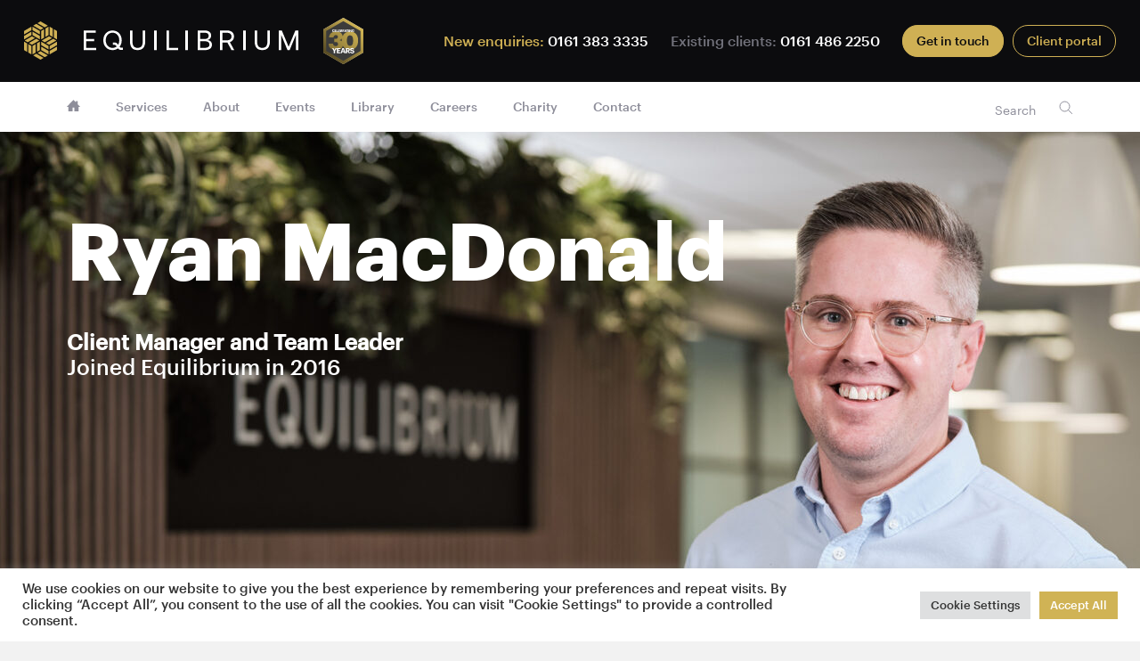

--- FILE ---
content_type: text/html; charset=UTF-8
request_url: https://equilibrium.co.uk/people/ryan-macdonald/
body_size: 15205
content:
<!DOCTYPE html><html lang="en"><head><meta charset="utf-8"><meta http-equiv="X-UA-Compatible" content="IE=edge"><meta name="viewport" content="width=device-width, initial-scale=1"><link rel="icon" href="https://equilibrium.co.uk/wp-content/themes/equilibrium/dist/images/favicon.png" type="image/x-icon" />  <script>(function(w,d,s,l,i){w[l]=w[l]||[];w[l].push({'gtm.start':
    new Date().getTime(),event:'gtm.js'});var f=d.getElementsByTagName(s)[0],
    j=d.createElement(s),dl=l!='dataLayer'?'&l='+l:'';j.async=true;j.src=
    'https://www.googletagmanager.com/gtm.js?id='+i+dl;f.parentNode.insertBefore(j,f);
    })(window,document,'script','dataLayer','GTM-5SK24ZN');</script>    <script defer src="https://www.googletagmanager.com/gtag/js?id=G-7RYF38SVGZ"></script> <script>window.dataLayer = window.dataLayer || [];
    function gtag(){dataLayer.push(arguments);}
    gtag('js', new Date());

    gtag('config', 'G-7RYF38SVGZ');</script>  <script>(function(h,o,t,j,a,r){
    h.hj=h.hj||function(){(h.hj.q=h.hj.q||[]).push(arguments)};
    h._hjSettings={hjid:1818573,hjsv:6};
    a=o.getElementsByTagName('head')[0];
    r=o.createElement('script');r.async=1;
    r.src=t+h._hjSettings.hjid+j+h._hjSettings.hjsv;
    a.appendChild(r);
    })(window,document,'https://static.hotjar.com/c/hotjar-','.js?sv=');</script>  <script>!function(f,b,e,v,n,t,s)
      {if(f.fbq)return;n=f.fbq=function(){n.callMethod?
      n.callMethod.apply(n,arguments):n.queue.push(arguments)};
      if(!f._fbq)f._fbq=n;n.push=n;n.loaded=!0;n.version='2.0';
      n.queue=[];t=b.createElement(e);t.async=!0;
      t.src=v;s=b.getElementsByTagName(e)[0];
      s.parentNode.insertBefore(t,s)}(window, document,'script',
      'https://connect.facebook.net/en_US/fbevents.js');
      fbq('init', '299561843580699');
      fbq('track', 'PageView');</script> <noscript><img height="1" width="1" style="display:none"
 src="https://www.facebook.com/tr?id=299561843580699&ev=PageView&noscript=1"
 /></noscript><link media="all" href="https://equilibrium.co.uk/wp-content/cache/autoptimize/css/autoptimize_18e52636e6096ca8c1987a6e9f4bf1da.css" rel="stylesheet"><link media="screen" href="https://equilibrium.co.uk/wp-content/cache/autoptimize/css/autoptimize_d1db92a227eb2731b8382381d7e9a2fa.css" rel="stylesheet"><title>Ryan MacDonald - Equilibrium</title><meta name="robots" content="follow, index, max-snippet:-1, max-video-preview:-1, max-image-preview:large"/><link rel="canonical" href="https://equilibrium.co.uk/people/ryan-macdonald/" /><meta property="og:locale" content="en_GB" /><meta property="og:type" content="article" /><meta property="og:title" content="Ryan MacDonald - Equilibrium" /><meta property="og:url" content="https://equilibrium.co.uk/people/ryan-macdonald/" /><meta property="og:site_name" content="Equilibrium" /><meta property="article:publisher" content="https://www.facebook.com/Equilibrium.fp/" /><meta property="og:updated_time" content="2023-11-09T14:08:35+00:00" /><meta property="fb:app_id" content="1073850310003337" /><meta property="og:image" content="https://equilibrium.co.uk/wp-content/uploads/2022/05/Ryan_MacDonald_featured_600x400.jpg" /><meta property="og:image:secure_url" content="https://equilibrium.co.uk/wp-content/uploads/2022/05/Ryan_MacDonald_featured_600x400.jpg" /><meta property="og:image:width" content="600" /><meta property="og:image:height" content="400" /><meta property="og:image:alt" content="Ryan MacDonald" /><meta property="og:image:type" content="image/jpeg" /><meta name="twitter:card" content="summary_large_image" /><meta name="twitter:title" content="Ryan MacDonald - Equilibrium" /><meta name="twitter:site" content="@EquilibriumFP" /><meta name="twitter:creator" content="@EquilibriumFP" /><meta name="twitter:image" content="https://equilibrium.co.uk/wp-content/uploads/2022/05/Ryan_MacDonald_featured_600x400.jpg" />  <script type='text/javascript' id='advanced_admin_desktop_search_script-js-extra'>var advanced_admin_search = {"ajaxurl":"https:\/\/equilibrium.co.uk\/wp-admin\/admin-ajax.php","ajax_nonce":"12ea1a879b"};</script> <script defer type='text/javascript' src='https://equilibrium.co.uk/wp-content/cache/autoptimize/js/autoptimize_single_5baf0828874a5ad40d2d53244d58555b.js' id='advanced_admin_desktop_search_script-js'></script> <script type='text/javascript' id='advanced_admin_mobile_search_script-js-extra'>var advanced_admin_search = {"ajaxurl":"https:\/\/equilibrium.co.uk\/wp-admin\/admin-ajax.php","ajax_nonce":"12ea1a879b"};</script> <script defer type='text/javascript' src='https://equilibrium.co.uk/wp-content/cache/autoptimize/js/autoptimize_single_bf89d29e6f260184808876aae9776a84.js' id='advanced_admin_mobile_search_script-js'></script> <script type='text/javascript' id='advanced_admin_page_search_script-js-extra'>var advanced_admin_search = {"ajaxurl":"https:\/\/equilibrium.co.uk\/wp-admin\/admin-ajax.php","ajax_nonce":"12ea1a879b"};</script> <script defer type='text/javascript' src='https://equilibrium.co.uk/wp-content/cache/autoptimize/js/autoptimize_single_e669c04e3751b2aeb183835deb626125.js' id='advanced_admin_page_search_script-js'></script> <script type='text/javascript' src='https://equilibrium.co.uk/wp-includes/js/jquery/jquery.min.js' id='jquery-core-js'></script> <script defer type='text/javascript' src='https://equilibrium.co.uk/wp-includes/js/jquery/jquery-migrate.min.js' id='jquery-migrate-js'></script> <script type='text/javascript' id='cookie-law-info-js-extra'>var Cli_Data = {"nn_cookie_ids":[],"cookielist":[],"non_necessary_cookies":[],"ccpaEnabled":"","ccpaRegionBased":"","ccpaBarEnabled":"","strictlyEnabled":["necessary","obligatoire"],"ccpaType":"gdpr","js_blocking":"1","custom_integration":"","triggerDomRefresh":"","secure_cookies":""};
var cli_cookiebar_settings = {"animate_speed_hide":"500","animate_speed_show":"500","background":"#FFF","border":"#b1a6a6c2","border_on":"","button_1_button_colour":"#d0b355","button_1_button_hover":"#a68f44","button_1_link_colour":"#fff","button_1_as_button":"1","button_1_new_win":"","button_2_button_colour":"#333","button_2_button_hover":"#292929","button_2_link_colour":"#444","button_2_as_button":"","button_2_hidebar":"","button_3_button_colour":"#dedfe0","button_3_button_hover":"#b2b2b3","button_3_link_colour":"#333333","button_3_as_button":"1","button_3_new_win":"","button_4_button_colour":"#dedfe0","button_4_button_hover":"#b2b2b3","button_4_link_colour":"#333333","button_4_as_button":"1","button_7_button_colour":"#d0b355","button_7_button_hover":"#a68f44","button_7_link_colour":"#fff","button_7_as_button":"1","button_7_new_win":"","font_family":"inherit","header_fix":"","notify_animate_hide":"1","notify_animate_show":"","notify_div_id":"#cookie-law-info-bar","notify_position_horizontal":"right","notify_position_vertical":"bottom","scroll_close":"","scroll_close_reload":"","accept_close_reload":"","reject_close_reload":"","showagain_tab":"","showagain_background":"#fff","showagain_border":"#000","showagain_div_id":"#cookie-law-info-again","showagain_x_position":"100px","text":"#333333","show_once_yn":"","show_once":"10000","logging_on":"","as_popup":"","popup_overlay":"1","bar_heading_text":"","cookie_bar_as":"banner","popup_showagain_position":"bottom-right","widget_position":"left"};
var log_object = {"ajax_url":"https:\/\/equilibrium.co.uk\/wp-admin\/admin-ajax.php"};</script> <script defer type='text/javascript' src='https://equilibrium.co.uk/wp-content/cache/autoptimize/js/autoptimize_single_c5592a6fda4d0b779f56db2d5ddac010.js' id='cookie-law-info-js'></script> <script type='text/javascript' id='sib-front-js-js-extra'>var sibErrMsg = {"invalidMail":"Please fill out valid email address","requiredField":"Please fill out required fields","invalidDateFormat":"Please fill out valid date format","invalidSMSFormat":"Please fill out valid phone number"};
var ajax_sib_front_object = {"ajax_url":"https:\/\/equilibrium.co.uk\/wp-admin\/admin-ajax.php","ajax_nonce":"5e1181d2de","flag_url":"https:\/\/equilibrium.co.uk\/wp-content\/plugins\/mailin\/img\/flags\/"};</script> <script defer type='text/javascript' src='https://equilibrium.co.uk/wp-content/cache/autoptimize/js/autoptimize_single_84e18e27eece4754ccb51cd2b604c6b5.js' id='sib-front-js-js'></script> <link rel="https://api.w.org/" href="https://equilibrium.co.uk/wp-json/" /><link rel="alternate" type="application/json+oembed" href="https://equilibrium.co.uk/wp-json/oembed/1.0/embed?url=https%3A%2F%2Fequilibrium.co.uk%2Fpeople%2Fryan-macdonald%2F" /><link rel="alternate" type="text/xml+oembed" href="https://equilibrium.co.uk/wp-json/oembed/1.0/embed?url=https%3A%2F%2Fequilibrium.co.uk%2Fpeople%2Fryan-macdonald%2F&#038;format=xml" /><meta name="redi-version" content="1.2.7" /><link rel="icon" href="https://equilibrium.co.uk/wp-content/uploads/2020/08/favicon.png" sizes="32x32" /><link rel="icon" href="https://equilibrium.co.uk/wp-content/uploads/2020/08/favicon.png" sizes="192x192" /><link rel="apple-touch-icon" href="https://equilibrium.co.uk/wp-content/uploads/2020/08/favicon.png" /><meta name="msapplication-TileImage" content="https://equilibrium.co.uk/wp-content/uploads/2020/08/favicon.png" /></head><body class="people-template-default single single-people postid-6242 uix-shortcodes-body people-ryan-macdonald chrome osx"> <noscript><iframe src="https://www.googletagmanager.com/ns.html?id=GTM-5SK24ZN"
height="0" width="0" style="display:none;visibility:hidden"></iframe></noscript><div class="header-wrap"><div class="header-socket f f--middle"><p class="header__callout"> <span class="gold-label"> New enquiries: <a href="tel:01613833335">0161 383 3335</a> </span><br> Existing clients: <a href="tel:01614862250">0161 486 2250</a></p> <a data-popup-activator="header-form" class="btn"> Get in touch </a></div><header class="header"><div class="header-inner container f f--between f--middle"> <a href="/" class="header__logo" aria-label="Visit Homepage"> <svg width="308" height="43" viewBox="0 0 308 43" xmlns="http://www.w3.org/2000/svg"><path d="M80.603 10.232v2.514h-10.95v7.042h9.12v2.514h-9.12v7.416H81v2.514H67v-22h13.603zM103.976 28.154l-.589-.804c-.587-.773-1.114-1.082-1.886-1.082h-1.827v-2.472h2.259c1.454 0 2.228.464 3.003 1.515l.681.926c.835-1.358 1.298-3.088 1.298-5.005 0-4.975-3.063-8.527-7.581-8.527-4.517 0-7.581 3.552-7.581 8.527s3.064 8.528 7.581 8.528c1.826 0 3.405-.588 4.642-1.607zm7.024 1.42v2.472h-1.98c-1.639 0-2.507-.433-3.28-1.482l-.217-.31c-1.671 1.267-3.805 1.978-6.189 1.978-6.095 0-10.334-4.635-10.334-11s4.239-11 10.334-11c6.097 0 10.335 4.635 10.335 11 0 2.874-.866 5.377-2.382 7.293.588.77 1.114 1.05 2.042 1.05H111zM121.769 10.232v12.652c0 4.519 1.847 6.855 5.699 6.855 3.916 0 5.761-2.336 5.761-6.855V10.232H136v12.496c0 6.233-2.961 9.504-8.532 9.504S119 28.961 119 22.728V10.232h2.769zM146 32.232h3v-22h-3v22zM160 10.232h2.786v19.486H173v2.514h-13v-22zM181 32.232h3v-22h-3v22zM197.734 29.75h5.282c3.394 0 5.186-1.414 5.186-3.677 0-2.483-1.916-3.834-5.186-3.834h-5.282v7.511zm0-9.962h5.188c2.83 0 4.432-1.321 4.432-3.553 0-2.2-1.572-3.52-4.432-3.52h-5.188v7.073zm5.062-9.556c4.684 0 7.292 2.138 7.292 5.69 0 2.576-1.382 4.336-3.93 4.996 2.798.534 4.842 2.012 4.842 5.25 0 3.708-2.766 6.064-7.984 6.064H195v-22h7.796zM222.735 21.263h5.471c2.892 0 4.746-1.697 4.746-4.274 0-2.578-1.854-4.242-4.715-4.242h-5.502v8.516zm5.69-11.03c4.401 0 7.323 2.639 7.323 6.756 0 3.08-1.854 5.468-4.683 6.255L236 32.232h-3.081l-4.556-8.454h-5.628v8.454H220v-22h8.425zM246 32.232h3v-22h-3v22zM261.77 10.232v12.652c0 4.519 1.847 6.855 5.699 6.855 3.915 0 5.762-2.336 5.762-6.855V10.232H276v12.496c0 6.233-2.961 9.504-8.531 9.504-5.571 0-8.469-3.271-8.469-9.504V10.232h2.77zM289.405 10.232l7.673 18.26 7.581-18.26H308v22h-2.63V14.883l-7.179 17.35h-2.382l-7.178-17.35v17.35H286v-22h3.405z" fill="currentColor"/><path id="eq-symbol" d="M15.09 1.982l8.21 4.77 3.41-1.983L18.5 0l-3.41 1.982zm-4.8 2.787L18.5 9.54l3.41-1.982-8.21-4.77-3.41 1.981zm18.5 10.75l3.413 1.982V7.96l-3.412-1.982v9.54zm-4.797-7.558v9.54l3.41-1.982v-9.54l-3.41 1.982zM9.595 9.942l8.21 4.771V10.75l-8.21-4.771v3.963zM0 10.75v3.963l8.21-4.77V5.98L0 10.75zm33.59 7.558L37 20.29v-9.54l-3.41-1.982v9.54zM19.195 10.75v9.54l3.41-1.982v-9.54l-3.41 1.982zm-9.6 4.769l8.21 4.77v-3.964l-8.21-4.77v3.964zM0 16.325v3.965l8.21-4.77v-3.963L0 16.325zm19.888 5.174l3.411 1.982 8.21-4.77-3.412-1.982-8.209 4.77zm-19.195 0l3.412 1.983 8.209-4.77-3.411-1.983-8.21 4.77zm23.993 2.79l3.411 1.981 8.21-4.77-3.412-1.982-8.209 4.77zm-19.194 0l3.41 1.981 8.21-4.77-3.411-1.982-8.21 4.77zm23.299 3.19v3.964L37 26.673v-3.964l-8.21 4.77zm-9.596-.805l8.209 4.77V27.48l-8.21-4.771v3.965zm-4.8-1.982v9.54l3.41-1.982v-9.54l-3.41 1.982zM0 32.25l3.41 1.982v-9.54L0 22.71v9.54zm9.596-4.77v9.54l3.411-1.982v-9.54l-3.41 1.982zm-4.798 7.558l3.411 1.982v-9.54l-3.411-1.982v9.54zm23.993-1.982v3.964L37 32.249v-3.964l-8.21 4.771zm-9.596-.806l8.209 4.77v-3.964l-8.21-4.77v3.964zm-4.105 3.192l8.21 4.768 3.41-1.98-8.21-4.77-3.41 1.982zm-4.8 2.787L18.5 43l3.41-1.982-8.21-4.77-3.41 1.981z" fill="#CFB054"/></svg> <img src="https://equilibrium.co.uk/wp-content/themes/equilibrium/dist/images/30_years_logo.svg" alt="" class="anniversary-logo"> </a><div class="header__actions f f--middle"><p class="header__callout gold-prompt">New enquiries: <a href="tel:01613833335">0161 383 3335</a></p><p class="header__callout">Existing clients: <a href="tel:01614862250">0161 486 2250</a></p> <a
 class="header__button btn btn--small"
 data-popup-activator="header-form"
 > Get in touch </a> <a
 href="https://portal.equilibrium.co.uk/"
 target="_blank"
 class="header__button2 btn btn--small btn--outline"
 > Client portal </a></div> <button class="hamburger"><span></span></button></div><nav class="mainNav"><div class="container--slim f f--middle f--between"><ul class="mainNav__menu f f--middle"><div class="scrollable"><li class="mainNav__item"><a href="/" aria-label="Homepage"><svg width="15px" height="13px" viewBox="0 0 15 13" version="1.1" xmlns="http://www.w3.org/2000/svg" xmlns:xlink="http://www.w3.org/1999/xlink"> <g id="Designs---Desktop" stroke="none" stroke-width="1" fill="none" fill-rule="evenodd"> <g id="About-us-Copy-11" transform="translate(-146.000000, -100.000000)" fill="#8E8E9A"> <polygon id="Fill-1" points="153.5 100 146 107.892702 147.79985 107.892702 147.79985 113 152.45 113 152.45 108.821429 154.54985 108.821429 154.54985 113 159.2 113 159.2 107.892702 161 107.892702 158.3 105.051583 158.3 101.392857 156.2 101.392857 156.2 102.841274"></polygon> </g> </g> </svg></a></li><li class="mainNav__item " > <a
 href="/services/"
 target=""
 class=""
 > Services </a></li><li class="mainNav__item mainNav__item--dropdown" > <a
 href="https://equilibrium.co.uk/about-us/"
 target=""
 class=""
 > About </a> <span class="has-children"></span><div class="mainNav__dropdown"><div class="container--slim"><div class="g" style="margin-right: 0;"><div class="g__col g100 mainNav__submenus"><div class="g" style="margin-right: 0;"><ul class="g__col g100 mainNav__submenu"><li > <a href="https://equilibrium.co.uk/about-us/our-people/" target="" class="get-data "> Our people </a></li></ul><ul class="g__col g100 mainNav__submenu"><li > <a href="https://equilibrium.co.uk/about-us/awards-achievements/" target="" class="get-data "> Awards </a></li></ul><ul class="g__col g100 mainNav__submenu"><li > <a href="https://equilibrium.co.uk/about-us/accreditations/" target="" class="get-data "> Accreditations </a></li></ul><ul class="g__col g100 mainNav__submenu"><li > <a href="/testimonials/" target="" class="get-data "> Testimonials </a></li></ul><ul class="g__col g100 mainNav__submenu"><li > <a href="https://equilibrium.co.uk/latest/" target="" class="get-data "> News </a></li></ul></div></div></div></div></div></li><li class="mainNav__item " > <a
 href="/events/"
 target=""
 class=""
 > Events </a></li><li class="mainNav__item " > <a
 href="https://equilibrium.co.uk/library/"
 target=""
 class=""
 > Library </a></li><li class="mainNav__item " > <a
 href="https://careers.equilibrium.co.uk"
 target="_blank"
 class=""
 > Careers </a></li><li class="mainNav__item mainNav__item--dropdown" > <a
 href="https://equilibrium.co.uk/charity/"
 target=""
 class=""
 > Charity </a> <span class="has-children"></span><div class="mainNav__dropdown"><div class="container--slim"><div class="g" style="margin-right: 0;"><div class="g__col g100 mainNav__submenus"><div class="g" style="margin-right: 0;"><ul class="g__col g100 mainNav__submenu"><li > <a href="https://equilibrium.co.uk/charity/equilibrium-foundation-grant-awards/" target="" class="get-data "> Equilibrium Foundation Grant Awards </a></li></ul><ul class="g__col g100 mainNav__submenu"><li > <a href="https://equilibrium.co.uk/charity/educating-the-nation/" target="_blank" class="get-data "> Educating the nation </a></li></ul><ul class="g__col g100 mainNav__submenu"><li > <a href="https://equilibrium.co.uk/charity/community-support-scheme/" target="" class="get-data "> Community support scheme </a></li></ul></div></div></div></div></div></li><li class="mainNav__item " > <a
 href="https://equilibrium.co.uk/contact-us/"
 target=""
 class=""
 > Contact </a></li></div><li class="menu-search"><form class="mainNav__search f f--middle mobile" action="/"> <input type="text" name="s" placeholder="Search"> <input type="hidden" name="order" value="relevence"> <button aria-label="Search"> <svg width="16" height="16" viewBox="0 0 16 16" fill="none" xmlns="http://www.w3.org/2000/svg"> <path fill-rule="evenodd" clip-rule="evenodd" d="M6.5 12C9.53757 12 12 9.53757 12 6.5C12 3.46243 9.53757 1 6.5 1C3.46243 1 1 3.46243 1 6.5C1 9.53757 3.46243 12 6.5 12Z" stroke="currentColor"/> <path d="M10.5 10.5L14.5 14.5" stroke="currentColor" stroke-linecap="square"/> </svg> </button></form></li><li class="cta-btn"> <a href="https://portal.equilibrium.co.uk/" target="_blank" class="header__button2 btn btn--small"> Client portal </a></li></ul><form class="mainNav__search f f--middle" action="/"> <input type="text" name="s" placeholder="Search"> <input type="hidden" name="order" value="relevence"> <button aria-label="Search"> <svg width="16" height="16" viewBox="0 0 16 16" fill="none" xmlns="http://www.w3.org/2000/svg"> <path fill-rule="evenodd" clip-rule="evenodd" d="M6.5 12C9.53757 12 12 9.53757 12 6.5C12 3.46243 9.53757 1 6.5 1C3.46243 1 1 3.46243 1 6.5C1 9.53757 3.46243 12 6.5 12Z" stroke="currentColor"/> <path d="M10.5 10.5L14.5 14.5" stroke="currentColor" stroke-linecap="square"/> </svg> </button></form></div></nav></header><div class="container slideout-form-container"><div class="slideout-form" data-popup="header-form"><div class="h3">Ask us a question</div><div class="wpcf7 no-js" id="wpcf7-f3023-o1" lang="en-US" dir="ltr"><div class="screen-reader-response"><p role="status" aria-live="polite" aria-atomic="true"></p><ul></ul></div><form action="/people/ryan-macdonald/#wpcf7-f3023-o1" method="post" class="wpcf7-form init" aria-label="Contact form" novalidate="novalidate" data-status="init"><div style="display: none;"> <input type="hidden" name="_wpcf7" value="3023" /> <input type="hidden" name="_wpcf7_version" value="5.8" /> <input type="hidden" name="_wpcf7_locale" value="en_US" /> <input type="hidden" name="_wpcf7_unit_tag" value="wpcf7-f3023-o1" /> <input type="hidden" name="_wpcf7_container_post" value="0" /> <input type="hidden" name="_wpcf7_posted_data_hash" value="" /> <input type="hidden" name="_wpcf7cf_hidden_group_fields" value="[]" /> <input type="hidden" name="_wpcf7cf_hidden_groups" value="[]" /> <input type="hidden" name="_wpcf7cf_visible_groups" value="[]" /> <input type="hidden" name="_wpcf7cf_repeaters" value="[]" /> <input type="hidden" name="_wpcf7cf_steps" value="{}" /> <input type="hidden" name="_wpcf7cf_options" value="{&quot;form_id&quot;:3023,&quot;conditions&quot;:[],&quot;settings&quot;:{&quot;animation&quot;:&quot;yes&quot;,&quot;animation_intime&quot;:200,&quot;animation_outtime&quot;:200,&quot;conditions_ui&quot;:&quot;normal&quot;,&quot;notice_dismissed&quot;:false,&quot;notice_dismissed_update-cf7-6.0.6&quot;:true,&quot;notice_dismissed_update-cf7-6.1.1&quot;:true}}" /> <input type="hidden" name="_wpcf7dtx_version" value="5.0.3" /> <input type="hidden" name="_wpcf7_recaptcha_response" value="" /></div><p><label>Name</label><br /> <span class="wpcf7-form-control-wrap" data-name="your-name"><input size="40" class="wpcf7-form-control wpcf7-text wpcf7-validates-as-required" aria-required="true" aria-invalid="false" value="" type="text" name="your-name" /></span></p><p><label>Email address</label><br /> <span class="wpcf7-form-control-wrap" data-name="your-email"><input size="40" class="wpcf7-form-control wpcf7-email wpcf7-validates-as-required wpcf7-text wpcf7-validates-as-email" aria-required="true" aria-invalid="false" value="" type="email" name="your-email" /></span></p><p><label>Phone number</label><br /> <span class="wpcf7-form-control-wrap" data-name="your-tel"><input size="40" class="wpcf7-form-control wpcf7-tel wpcf7-validates-as-required wpcf7-text wpcf7-validates-as-tel" aria-required="true" aria-invalid="false" value="" type="tel" name="your-tel" /></span></p><div class="message-field-wrapper"><p><label>Message</label><br /> <span class="wpcf7-form-control-wrap" data-name="your-message"><textarea cols="40" rows="10" class="wpcf7-form-control wpcf7-textarea wpcf7-validates-as-required" aria-required="true" aria-invalid="false" name="your-message"></textarea></span></p></div><p><label>How did you hear about us?</label><br /> <span class="wpcf7-form-control-wrap" data-name="hear-about-eq"><select class="wpcf7-form-control wpcf7-select wpcf7-validates-as-required" aria-required="true" aria-invalid="false" name="hear-about-eq"><option value="">How did you hear about us?</option><option value="Email">Email</option><option value="Website/online">Website/online</option><option value="Referred by Equilibrium client">Referred by Equilibrium client</option><option value="Referred by other">Referred by other</option><option value="Social media">Social media</option><option value="Press/news article">Press/news article</option><option value="Other">Other</option></select></span></p><p><label>Please specify (e.g. name of referral, type of social media platform)</label><br /> <span class="wpcf7-form-control-wrap" data-name="hear-about-other"><input size="40" class="wpcf7-form-control wpcf7-text" aria-invalid="false" placeholder="" value="" type="text" name="hear-about-other" /></span></p><p><span id="wpcf7-6974fd0d67d49-wrapper" class="wpcf7-form-control-wrap additional-info-hp-wrap" ><label for="wpcf7-6974fd0d67d49-field" class="hp-message">Please leave this field empty.</label><input id="wpcf7-6974fd0d67d49-field"  class="wpcf7-form-control wpcf7-text" type="text" name="additional-info-hp" value="" size="40" tabindex="-1" autocomplete="new-password" /></span><br /> <span class="wpcf7-form-control-wrap dynamic_url-602" data-name="dynamic_url-602"><input type="url" name="dynamic_url-602" class="wpcf7-form-control wpcf7-url wpcf7dtx wpcf7dtx-url wpcf7-validates-as-url hidden current_url" aria-invalid="false"></span><br /> <span class="wpcf7-form-control-wrap" data-name="utm_source"><input size="40" class="wpcf7-form-control wpcf7-text hidden" id="utm_source" aria-invalid="false" value="" type="text" name="utm_source" /></span><br /> <span class="wpcf7-form-control-wrap" data-name="utm_medium"><input size="40" class="wpcf7-form-control wpcf7-text hidden" id="utm_medium" aria-invalid="false" value="" type="text" name="utm_medium" /></span><br /> <span class="wpcf7-form-control-wrap" data-name="utm_campaign"><input size="40" class="wpcf7-form-control wpcf7-text hidden" id="utm_campaign" aria-invalid="false" value="" type="text" name="utm_campaign" /></span><br /> <span class="wpcf7-form-control-wrap" data-name="utm_content"><input size="40" class="wpcf7-form-control wpcf7-text hidden" id="utm_content" aria-invalid="false" value="" type="text" name="utm_content" /></span><br /> <input class="wpcf7-form-control wpcf7-submit has-spinner" type="submit" value="Submit" /></p><div class="wpcf7-response-output" aria-hidden="true"></div></form></div></div></div></div><div class="header-spacer"></div><main class="site"><div class="peopleCarousel"><div class="peopleCarousel__slide height-set"><div class="peopleCarousel__img"> <img width="1920" height="1080" src="https://equilibrium.co.uk/wp-content/uploads/2022/05/Ryan_MacDonald_hero_1920x1080.jpg" class="attachment-1920 size-1920" alt="" decoding="async" data-object-fit="" fetchpriority="high" srcset="https://equilibrium.co.uk/wp-content/uploads/2022/05/Ryan_MacDonald_hero_1920x1080.jpg 1920w, https://equilibrium.co.uk/wp-content/uploads/2022/05/Ryan_MacDonald_hero_1920x1080-300x169.jpg 300w, https://equilibrium.co.uk/wp-content/uploads/2022/05/Ryan_MacDonald_hero_1920x1080-1024x576.jpg 1024w, https://equilibrium.co.uk/wp-content/uploads/2022/05/Ryan_MacDonald_hero_1920x1080-768x432.jpg 768w, https://equilibrium.co.uk/wp-content/uploads/2022/05/Ryan_MacDonald_hero_1920x1080-1536x864.jpg 1536w, https://equilibrium.co.uk/wp-content/uploads/2022/05/Ryan_MacDonald_hero_1920x1080-1440x810.jpg 1440w, https://equilibrium.co.uk/wp-content/uploads/2022/05/Ryan_MacDonald_hero_1920x1080-1280x720.jpg 1280w, https://equilibrium.co.uk/wp-content/uploads/2022/05/Ryan_MacDonald_hero_1920x1080-600x338.jpg 600w, https://equilibrium.co.uk/wp-content/uploads/2022/05/Ryan_MacDonald_hero_1920x1080-951x535.jpg 951w, https://equilibrium.co.uk/wp-content/uploads/2022/05/Ryan_MacDonald_hero_1920x1080-216x122.jpg 216w, https://equilibrium.co.uk/wp-content/uploads/2022/05/Ryan_MacDonald_hero_1920x1080-338x190.jpg 338w, https://equilibrium.co.uk/wp-content/uploads/2022/05/Ryan_MacDonald_hero_1920x1080-320x180.jpg 320w, https://equilibrium.co.uk/wp-content/uploads/2022/05/Ryan_MacDonald_hero_1920x1080-949x534.jpg 949w" sizes="(max-width: 1920px) 100vw, 1920px" /></div><div class="peopleCarousel__img__mobile"> <img width="1920" height="1080" src="https://equilibrium.co.uk/wp-content/uploads/2022/05/Ryan_MacDonald_mobile_1920x1080.jpg" class="attachment-1920 size-1920" alt="" decoding="async" data-object-fit="" srcset="https://equilibrium.co.uk/wp-content/uploads/2022/05/Ryan_MacDonald_mobile_1920x1080.jpg 1920w, https://equilibrium.co.uk/wp-content/uploads/2022/05/Ryan_MacDonald_mobile_1920x1080-300x169.jpg 300w, https://equilibrium.co.uk/wp-content/uploads/2022/05/Ryan_MacDonald_mobile_1920x1080-1024x576.jpg 1024w, https://equilibrium.co.uk/wp-content/uploads/2022/05/Ryan_MacDonald_mobile_1920x1080-768x432.jpg 768w, https://equilibrium.co.uk/wp-content/uploads/2022/05/Ryan_MacDonald_mobile_1920x1080-1536x864.jpg 1536w, https://equilibrium.co.uk/wp-content/uploads/2022/05/Ryan_MacDonald_mobile_1920x1080-1440x810.jpg 1440w, https://equilibrium.co.uk/wp-content/uploads/2022/05/Ryan_MacDonald_mobile_1920x1080-1280x720.jpg 1280w, https://equilibrium.co.uk/wp-content/uploads/2022/05/Ryan_MacDonald_mobile_1920x1080-600x338.jpg 600w, https://equilibrium.co.uk/wp-content/uploads/2022/05/Ryan_MacDonald_mobile_1920x1080-951x535.jpg 951w, https://equilibrium.co.uk/wp-content/uploads/2022/05/Ryan_MacDonald_mobile_1920x1080-216x122.jpg 216w, https://equilibrium.co.uk/wp-content/uploads/2022/05/Ryan_MacDonald_mobile_1920x1080-338x190.jpg 338w, https://equilibrium.co.uk/wp-content/uploads/2022/05/Ryan_MacDonald_mobile_1920x1080-320x180.jpg 320w, https://equilibrium.co.uk/wp-content/uploads/2022/05/Ryan_MacDonald_mobile_1920x1080-949x534.jpg 949w" sizes="(max-width: 1920px) 100vw, 1920px" /></div><div class="container--slim"><div class="peopleCarousel__content"> <span class="mask"><h1>Ryan MacDonald</h1></span> <strong class="subtitle xl no-padding">Client Manager and Team Leader</strong> <span class="subtitle">Joined Equilibrium in 2016</span></div></div></div></div><section class="peopleHead single bg--diamonds"><div class="container--slim"><div class="g section"><div class="g__col g70"><div class="editor"><p>I started at Equilibrium in May 2016 following working for two large insurers and a small IFA firm. I jumped at the opportunity to join, as I had heard and read great things, and could sense that it was a fast-growing company, which has certainly been the case!</p><p>My role is within Equilibrium’s implementation team, assisting in the onboarding of new clients, which is key to the continuing growth and success of the company. It’s a wonderful team to be a part of. We have the opportunity to show prospective clients how we can bring clarity and confidence to their financial plans, which is well-aligned with our purpose of ‘making people’s lives better’.</p><p>Outside of the office, most of my free time is spent with my wife, two children and unusually large sausage dog. My main interests are music and football, and, although I support Manchester United, I’d much rather watch my son’s team play at the moment.</p></div></div><div class="person-social-posts g__col g30  js-trigger"><div class="person-social js-animate"><h2 class="h3 js-animate">Connect with Ryan</h2><ul><li><i> <svg version="1.1" id="Layer_1" xmlns="http://www.w3.org/2000/svg" xmlns:xlink="http://www.w3.org/1999/xlink" x="0px" y="0px"
 viewBox="0 0 16 16" style="enable-background:new 0 0 16 16;" xml:space="preserve"> <g> <path class="st0" d="M14.73,0.15c0.3,0,0.57,0.11,0.79,0.33c0.22,0.22,0.33,0.49,0.33,0.79v13.46c0,0.3-0.11,0.57-0.33,0.79
 c-0.22,0.22-0.48,0.33-0.79,0.33H1.27c-0.3,0-0.57-0.11-0.79-0.33c-0.22-0.22-0.33-0.49-0.33-0.79V1.27c0-0.3,0.11-0.57,0.33-0.79
 C0.7,0.26,0.96,0.15,1.27,0.15H14.73z M3.72,5.09c0.37,0,0.7-0.13,0.96-0.4c0.27-0.27,0.4-0.58,0.4-0.95s-0.13-0.68-0.4-0.95
 c-0.27-0.27-0.59-0.4-0.96-0.4c-0.37,0-0.69,0.13-0.95,0.4C2.52,3.06,2.39,3.38,2.39,3.74s0.13,0.68,0.39,0.95
 C3.03,4.96,3.35,5.09,3.72,5.09z M4.88,13.61h0.04v-7.5H2.57v7.5H4.88z M13.61,13.61v-4.1c0-1.17-0.16-2.02-0.49-2.56
 c-0.44-0.68-1.2-1.02-2.28-1.02c-0.54,0-1.02,0.13-1.44,0.39C9.05,6.53,8.79,6.8,8.63,7.12H8.6V6.11H6.35v7.5h2.31V9.89
 c0-0.58,0.08-1.03,0.25-1.33c0.23-0.4,0.62-0.6,1.16-0.6c0.54,0,0.89,0.22,1.05,0.67c0.12,0.28,0.18,0.72,0.18,1.33v3.65H13.61z"/> </g> </svg> </i><a href="https://www.linkedin.com/in/ryan-macdonald-4a2821127/">LinkedIn</a></li></ul></div></div></div><div class="g person-social-posts section--m"><div class="g__col g30  js-trigger"></div></div></div></section><div class="our-team-bar people-listing js-trigger"><div class="container"><div class="our-team-bar__head inline-header f f--between f--bottom js-animate js-animate"><h2>View more of our people</h2></div><div class="g post-wrapper"><div class="g__col g25 js-animate"><div class="people-item"> <a href="https://equilibrium.co.uk/people/matt-dobson/"> <img srcset="https://equilibrium.co.uk/wp-content/uploads/2022/05/Matt-Dobson_featured_600x400.jpg 600w, https://equilibrium.co.uk/wp-content/uploads/2022/05/Matt-Dobson_featured_600x400-300x200.jpg 300w, https://equilibrium.co.uk/wp-content/uploads/2022/05/Matt-Dobson_featured_600x400-216x144.jpg 216w, https://equilibrium.co.uk/wp-content/uploads/2022/05/Matt-Dobson_featured_600x400-338x225.jpg 338w, https://equilibrium.co.uk/wp-content/uploads/2022/05/Matt-Dobson_featured_600x400-320x213.jpg 320w" sizes="(max-width: 949px) 100vw, 949px" src="https://equilibrium.co.uk/wp-content/uploads/2022/05/Matt-Dobson_featured_600x400.jpg" alt="" /><div class="people-item--content"> <strong>Matt Dobson</strong> <span>Head of Client Manager Operations</span></div> </a></div></div><div class="g__col g25 js-animate"><div class="people-item"> <a href="https://equilibrium.co.uk/people/andy-baker/"> <img srcset="https://equilibrium.co.uk/wp-content/uploads/2023/02/Andy-Baker-B_featured_600x400.jpg 600w, https://equilibrium.co.uk/wp-content/uploads/2023/02/Andy-Baker-B_featured_600x400-300x200.jpg 300w, https://equilibrium.co.uk/wp-content/uploads/2023/02/Andy-Baker-B_featured_600x400-216x144.jpg 216w, https://equilibrium.co.uk/wp-content/uploads/2023/02/Andy-Baker-B_featured_600x400-338x225.jpg 338w, https://equilibrium.co.uk/wp-content/uploads/2023/02/Andy-Baker-B_featured_600x400-320x213.jpg 320w" sizes="(max-width: 949px) 100vw, 949px" src="https://equilibrium.co.uk/wp-content/uploads/2023/02/Andy-Baker-B_featured_600x400.jpg" alt="Andy-Baker-B_featured" /><div class="people-item--content"> <strong>Andy Baker</strong> <span>Partner and Chartered Financial Planner</span></div> </a></div></div><div class="g__col g25 js-animate"><div class="people-item"> <a href="https://equilibrium.co.uk/people/tim-latham/"> <img srcset="https://equilibrium.co.uk/wp-content/uploads/2020/07/Tim-Latham_featured_600x400-1.jpg 600w, https://equilibrium.co.uk/wp-content/uploads/2020/07/Tim-Latham_featured_600x400-1-300x200.jpg 300w, https://equilibrium.co.uk/wp-content/uploads/2020/07/Tim-Latham_featured_600x400-1-216x144.jpg 216w, https://equilibrium.co.uk/wp-content/uploads/2020/07/Tim-Latham_featured_600x400-1-338x225.jpg 338w, https://equilibrium.co.uk/wp-content/uploads/2020/07/Tim-Latham_featured_600x400-1-320x213.jpg 320w" sizes="(max-width: 949px) 100vw, 949px" src="https://equilibrium.co.uk/wp-content/uploads/2020/07/Tim-Latham_featured_600x400-1.jpg" alt="" /><div class="people-item--content"> <strong>Tim Latham</strong> <span>Chartered Financial Planner</span></div> </a></div></div><div class="g__col g25 js-animate"><div class="people-item"> <a href="https://equilibrium.co.uk/people/toby-ellington/"> <img srcset="https://equilibrium.co.uk/wp-content/uploads/2023/02/Toby-Ellington-B_featured_600x400.jpg 600w, https://equilibrium.co.uk/wp-content/uploads/2023/02/Toby-Ellington-B_featured_600x400-300x200.jpg 300w, https://equilibrium.co.uk/wp-content/uploads/2023/02/Toby-Ellington-B_featured_600x400-216x144.jpg 216w, https://equilibrium.co.uk/wp-content/uploads/2023/02/Toby-Ellington-B_featured_600x400-338x225.jpg 338w, https://equilibrium.co.uk/wp-content/uploads/2023/02/Toby-Ellington-B_featured_600x400-320x213.jpg 320w" sizes="(max-width: 949px) 100vw, 949px" src="https://equilibrium.co.uk/wp-content/uploads/2023/02/Toby-Ellington-B_featured_600x400.jpg" alt="Toby-Ellington-B_featured" /><div class="people-item--content"> <strong>Toby Ellington</strong> <span>Head of Operations</span></div> </a></div></div></div></div></div><div class="container section js-trigger"><div class="aboutAction bg--white"><div class="container--slim js-animate"><h2>Get in touch</h2><p class="h3">Get in touch with us today by completing this short form. Alternatively, don't hesitate to call us using the numbers below.<br /> <br /> New Enquiries: 0161 383 3335<br /> Existing clients: 0161 486 2250</p><div class="aboutAction__form"><div class="wpcf7 no-js" id="wpcf7-f297-o2" lang="en-US" dir="ltr"><div class="screen-reader-response"><p role="status" aria-live="polite" aria-atomic="true"></p><ul></ul></div><form action="/people/ryan-macdonald/#wpcf7-f297-o2" method="post" class="wpcf7-form init" aria-label="Contact form" novalidate="novalidate" data-status="init"><div style="display: none;"> <input type="hidden" name="_wpcf7" value="297" /> <input type="hidden" name="_wpcf7_version" value="5.8" /> <input type="hidden" name="_wpcf7_locale" value="en_US" /> <input type="hidden" name="_wpcf7_unit_tag" value="wpcf7-f297-o2" /> <input type="hidden" name="_wpcf7_container_post" value="0" /> <input type="hidden" name="_wpcf7_posted_data_hash" value="" /> <input type="hidden" name="_wpcf7cf_hidden_group_fields" value="[]" /> <input type="hidden" name="_wpcf7cf_hidden_groups" value="[]" /> <input type="hidden" name="_wpcf7cf_visible_groups" value="[]" /> <input type="hidden" name="_wpcf7cf_repeaters" value="[]" /> <input type="hidden" name="_wpcf7cf_steps" value="{}" /> <input type="hidden" name="_wpcf7cf_options" value="{&quot;form_id&quot;:297,&quot;conditions&quot;:[],&quot;settings&quot;:{&quot;animation&quot;:&quot;yes&quot;,&quot;animation_intime&quot;:200,&quot;animation_outtime&quot;:200,&quot;conditions_ui&quot;:&quot;normal&quot;,&quot;notice_dismissed&quot;:false,&quot;notice_dismissed_update-cf7-6.0.6&quot;:true,&quot;notice_dismissed_update-cf7-6.1.1&quot;:true}}" /> <input type="hidden" name="_wpcf7dtx_version" value="5.0.3" /> <input type="hidden" name="_wpcf7_recaptcha_response" value="" /></div><div class="g"><div class="g__col g50"><p><label for="fullName">Name*</label><br /> <span class="wpcf7-form-control-wrap" data-name="fullName"><input size="40" class="wpcf7-form-control wpcf7-text wpcf7-validates-as-required" id="fullName" aria-required="true" aria-invalid="false" value="" type="text" name="fullName" /></span></p><p><label for="emailAddress">Email address*</label><br /> <span class="wpcf7-form-control-wrap" data-name="emailAddress"><input size="40" class="wpcf7-form-control wpcf7-email wpcf7-validates-as-required wpcf7-text wpcf7-validates-as-email" id="emailAddress" aria-required="true" aria-invalid="false" value="" type="email" name="emailAddress" /></span></p><p><label for="phone">Phone number*</label><br /> <span class="wpcf7-form-control-wrap" data-name="phone"><input size="40" class="wpcf7-form-control wpcf7-tel wpcf7-validates-as-required wpcf7-text wpcf7-validates-as-tel" id="phone" aria-required="true" aria-invalid="false" value="" type="tel" name="phone" /></span></p><p><label for="hear-about-eq">How did you hear about us?*</label><br /> <span class="wpcf7-form-control-wrap" data-name="hear-about-eq"><select class="wpcf7-form-control wpcf7-select wpcf7-validates-as-required" id="hear-about-eq" aria-required="true" aria-invalid="false" name="hear-about-eq"><option value="">Select option</option><option value="Email">Email</option><option value="Website/online">Website/online</option><option value="Referred by Equilibrium client">Referred by Equilibrium client</option><option value="Referred by other">Referred by other</option><option value="Social media">Social media</option><option value="Press/news article">Press/news article</option><option value="Other">Other</option></select></span></p><p><label for="hear-about-other">Please specify (e.g. name of referral, type of social media platform)</label><br /> <span class="wpcf7-form-control-wrap" data-name="hear-about-other"><input size="40" class="wpcf7-form-control wpcf7-text" id="hear-about-other" aria-invalid="false" value="" type="text" name="hear-about-other" /></span></p></div><div class="g__col g50"><p><label for="your-subject">Subject*</label><br /> <span class="wpcf7-form-control-wrap" data-name="your-subject"><input size="40" class="wpcf7-form-control wpcf7-text wpcf7-validates-as-required" id="your-subject" aria-required="true" aria-invalid="false" value="" type="text" name="your-subject" /></span></p><p><label for="message">Your message*</label><br /> <span class="wpcf7-form-control-wrap" data-name="message"><textarea cols="40" rows="10" class="wpcf7-form-control wpcf7-textarea wpcf7-validates-as-required" id="message" aria-required="true" aria-invalid="false" name="message"></textarea></span></p><p><input class="wpcf7-form-control wpcf7-submit has-spinner" type="submit" value="Submit" /></p></div></div><div class="wpcf7-response-output" aria-hidden="true"></div></form></div></div></div></div></div></main><div id="ie-support" class="ie-support-wrapper"><div class="ie-support"><div class="ie-support__close" onclick="document.getElementById('ie-support').style.display='none'"> <svg width="23px" height="21px" viewBox="0 0 23 21" version="1.1" xmlns="http://www.w3.org/2000/svg" xmlns:xlink="http://www.w3.org/1999/xlink"><title>Group 6</title> <desc>Created with Sketch.</desc> <g id="Designs---Desktop" stroke="none" stroke-width="1" fill="none" fill-rule="evenodd" stroke-linecap="square"> <g id="Pop-up" transform="translate(-1347.000000, -281.000000)" stroke="#979797"> <g id="Group-6" transform="translate(1348.000000, 281.000000)"> <line x1="0.338709677" y1="0.338709677" x2="20.6612903" y2="20.6612903" id="Line-2"></line> <line x1="21" y1="0" x2="0" y2="21" id="Line-2"></line> </g> </g> </g> </svg></div><div class="ie-support__header"><p>In order to get the <strong>best viewing experience</strong> of this website, we recommend downloading one of the browsers below:</p></div><div class="ie-support__options"><div class="ie-support__option"> <img src="https://equilibrium.co.uk/wp-content/themes/equilibrium/dist/images/icon--edge.png" /> <strong>Microsoft Edge</strong> <a href="https://www.microsoft.com/en-us/edge" target="_blank" class="btn btn--outline">Find out more and download</a></div><div class="ie-support__option"> <img src="https://equilibrium.co.uk/wp-content/themes/equilibrium/dist/images/icon--firefox.png" /> <strong>Mozilla Firefox</strong> <a href="https://www.mozilla.org/en-GB/firefox/new/" target="_blank" class="btn btn--outline">Find out more and download</a></div><div class="ie-support__option"> <img src="https://equilibrium.co.uk/wp-content/themes/equilibrium/dist/images/icon--chrome.png" /> <strong>Google Chrome</strong> <a href="https://www.google.com/intl/en_uk/chrome/" target="_blank" class="btn btn--outline">Find out more and download</a></div><div class="ie-support__option"> <img src="https://equilibrium.co.uk/wp-content/themes/equilibrium/dist/images/icon--safari.png" /> <strong>Apple Safari</strong> <a href="https://support.apple.com/downloads/safari" target="_blank" class="btn btn--outline">Find out more and download</a></div></div><div class="ie-support__footer"><p>If you have any queries please get in touch with us <a href="https://equilibrium.co.uk/contact-us">here</a>.</p></div></div></div><footer class="footer bg--diamonds"><div class="container"><div class="g"><div class="footer__brand g__col g33"> <a href="/" aria-label="Visit Homepage"> <svg width="308" height="43" viewBox="0 0 308 43" xmlns="http://www.w3.org/2000/svg"><path d="M80.603 10.232v2.514h-10.95v7.042h9.12v2.514h-9.12v7.416H81v2.514H67v-22h13.603zM103.976 28.154l-.589-.804c-.587-.773-1.114-1.082-1.886-1.082h-1.827v-2.472h2.259c1.454 0 2.228.464 3.003 1.515l.681.926c.835-1.358 1.298-3.088 1.298-5.005 0-4.975-3.063-8.527-7.581-8.527-4.517 0-7.581 3.552-7.581 8.527s3.064 8.528 7.581 8.528c1.826 0 3.405-.588 4.642-1.607zm7.024 1.42v2.472h-1.98c-1.639 0-2.507-.433-3.28-1.482l-.217-.31c-1.671 1.267-3.805 1.978-6.189 1.978-6.095 0-10.334-4.635-10.334-11s4.239-11 10.334-11c6.097 0 10.335 4.635 10.335 11 0 2.874-.866 5.377-2.382 7.293.588.77 1.114 1.05 2.042 1.05H111zM121.769 10.232v12.652c0 4.519 1.847 6.855 5.699 6.855 3.916 0 5.761-2.336 5.761-6.855V10.232H136v12.496c0 6.233-2.961 9.504-8.532 9.504S119 28.961 119 22.728V10.232h2.769zM146 32.232h3v-22h-3v22zM160 10.232h2.786v19.486H173v2.514h-13v-22zM181 32.232h3v-22h-3v22zM197.734 29.75h5.282c3.394 0 5.186-1.414 5.186-3.677 0-2.483-1.916-3.834-5.186-3.834h-5.282v7.511zm0-9.962h5.188c2.83 0 4.432-1.321 4.432-3.553 0-2.2-1.572-3.52-4.432-3.52h-5.188v7.073zm5.062-9.556c4.684 0 7.292 2.138 7.292 5.69 0 2.576-1.382 4.336-3.93 4.996 2.798.534 4.842 2.012 4.842 5.25 0 3.708-2.766 6.064-7.984 6.064H195v-22h7.796zM222.735 21.263h5.471c2.892 0 4.746-1.697 4.746-4.274 0-2.578-1.854-4.242-4.715-4.242h-5.502v8.516zm5.69-11.03c4.401 0 7.323 2.639 7.323 6.756 0 3.08-1.854 5.468-4.683 6.255L236 32.232h-3.081l-4.556-8.454h-5.628v8.454H220v-22h8.425zM246 32.232h3v-22h-3v22zM261.77 10.232v12.652c0 4.519 1.847 6.855 5.699 6.855 3.915 0 5.762-2.336 5.762-6.855V10.232H276v12.496c0 6.233-2.961 9.504-8.531 9.504-5.571 0-8.469-3.271-8.469-9.504V10.232h2.77zM289.405 10.232l7.673 18.26 7.581-18.26H308v22h-2.63V14.883l-7.179 17.35h-2.382l-7.178-17.35v17.35H286v-22h3.405z" fill="currentColor"/><path id="eq-symbol" d="M15.09 1.982l8.21 4.77 3.41-1.983L18.5 0l-3.41 1.982zm-4.8 2.787L18.5 9.54l3.41-1.982-8.21-4.77-3.41 1.981zm18.5 10.75l3.413 1.982V7.96l-3.412-1.982v9.54zm-4.797-7.558v9.54l3.41-1.982v-9.54l-3.41 1.982zM9.595 9.942l8.21 4.771V10.75l-8.21-4.771v3.963zM0 10.75v3.963l8.21-4.77V5.98L0 10.75zm33.59 7.558L37 20.29v-9.54l-3.41-1.982v9.54zM19.195 10.75v9.54l3.41-1.982v-9.54l-3.41 1.982zm-9.6 4.769l8.21 4.77v-3.964l-8.21-4.77v3.964zM0 16.325v3.965l8.21-4.77v-3.963L0 16.325zm19.888 5.174l3.411 1.982 8.21-4.77-3.412-1.982-8.209 4.77zm-19.195 0l3.412 1.983 8.209-4.77-3.411-1.983-8.21 4.77zm23.993 2.79l3.411 1.981 8.21-4.77-3.412-1.982-8.209 4.77zm-19.194 0l3.41 1.981 8.21-4.77-3.411-1.982-8.21 4.77zm23.299 3.19v3.964L37 26.673v-3.964l-8.21 4.77zm-9.596-.805l8.209 4.77V27.48l-8.21-4.771v3.965zm-4.8-1.982v9.54l3.41-1.982v-9.54l-3.41 1.982zM0 32.25l3.41 1.982v-9.54L0 22.71v9.54zm9.596-4.77v9.54l3.411-1.982v-9.54l-3.41 1.982zm-4.798 7.558l3.411 1.982v-9.54l-3.411-1.982v9.54zm23.993-1.982v3.964L37 32.249v-3.964l-8.21 4.771zm-9.596-.806l8.209 4.77v-3.964l-8.21-4.77v3.964zm-4.105 3.192l8.21 4.768 3.41-1.98-8.21-4.77-3.41 1.982zm-4.8 2.787L18.5 43l3.41-1.982-8.21-4.77-3.41 1.981z" fill="#CFB054"/></svg> </a><p class="d--smw--up">© Equilibrium Financial Planning</p></div><div class="footer__nav g__col g66"><div class="g"><div class="footer__column footer__column--services g__col g33"><ul class="footer__menu"><li>Services</li><li> <a
 href="https://equilibrium.co.uk/services/"
 target=""
 class=""
 > View all services </a></li><li> <a
 href="https://equilibrium.co.uk/services/inheritance-tax-planning-2/"
 target=""
 class=""
 > Inheritance tax planning </a></li><li> <a
 href="https://equilibrium.co.uk/services/boss/"
 target=""
 class=""
 > Business Owners Strategy Service (BOSS) </a></li></ul></div><div class="footer__column footer__column--usefullinks g__col g33"><ul class="footer__menu"><li>Useful links</li><li> <a
 href="https://equilibrium.co.uk/about-us/"
 target=""
 class=""
 > About Equilibrium </a></li><li> <a
 href="https://equilibrium.co.uk/events/"
 target=""
 class=""
 > Events </a></li><li> <a
 href="https://equilibrium.co.uk/library/"
 target=""
 class=""
 > Library resources </a></li><li> <a
 href="https://equilibrium.co.uk/latest/"
 target=""
 class=""
 > Latest news & blogs </a></li><li> <a
 href="https://equilibrium.co.uk/post-archive/"
 target=""
 class=""
 > Archive news & blogs </a></li><li> <a
 href="https://portal.equilibrium.co.uk/"
 target="_blank"
 class=""
 > Client portal </a></li><li> <a
 href="https://equilibrium.co.uk/consumer-duty/"
 target=""
 class=""
 > Consumer Duty </a></li></ul></div><div class="footer__column footer__column--legal g__col g33"><ul class="footer__menu"><li>Legal</li><li> <a
 href="https://equilibrium.co.uk/cookie-policy/"
 target=""
 class=""
 > Cookie policy </a></li><li> <a
 href="https://equilibrium.co.uk/privacy-policy-2/"
 target=""
 class=""
 > Privacy policy </a></li><li> <a
 href="https://equilibrium.co.uk/sitemap/"
 target=""
 class=""
 > Sitemap </a></li><li> <a
 href="https://cdn.mediavalet.com/eunl/equilibrium/1RhYNvw3zEShfBf12GUS0Q/OaHqL1loxEaQzvJpM4R1qA/Original/Retail%20Client%20Agreement%20-%20May%202022.pdf"
 target="_blank"
 class=""
 > Terms & conditions </a></li><li> <a
 href="https://equilibrium.co.uk/wp-content/uploads/2025/05/Stewardship-policy-2025.pdf"
 target="_blank"
 class=""
 > Stewardship policy </a></li><li> <a
 href="https://cdn.mediavalet.com/eunl/equilibrium/wGTeAsGxsUGUie__tuM4ig/OoafhrdkvUyhegIGJlb4JQ/Original/Best%20Execution%20Policy%202025.pdf"
 target="_blank"
 class=""
 > Best execution policy </a></li><li> <a
 href="https://cdn.mediavalet.com/eunl/equilibrium/WL031JWAX0imkUrruXFKaA/O46HRvBdsUGBX2BE4aJqqQ/Original/Complaints%20handling%20procedures%20-%20May%202020.pdf"
 target="_blank"
 class=""
 > Complaints handling procedures </a></li><li></li><li> <a
 href="https://cdn.mediavalet.com/eunl/equilibrium/z0aTqKQvZEuh8IZbXfUrGw/BKfu2yoy00m2aJXIAXYPiw/Original/Voting%20decisions%20-%20Sept%2025.pdf"
 target="_blank"
 class=""
 > Voting decisions </a></li><li></li><li> <a
 href="https://equilibrium.co.uk/wp-content/uploads/2025/01/EIM-IFPR.pdf"
 target=""
 class=""
 > EIM IFPR </a></li></ul></div></div></div></div><div class="footer__social f f--middle f--center"> <span>Connect with us</span> <a href="https://www.facebook.com/Equilibrium.fp/" aria-label="Social media link" target="_blank"> <img width="14" height="28" src="https://equilibrium.co.uk/wp-content/uploads/2019/12/icon-facebook.svg" class="attachment-full size-full" alt="Facebook logo" decoding="async" loading="lazy" /> </a> <a href="https://www.linkedin.com/company/equilibrium-financial-planning-llp/" aria-label="Social media link" target="_blank"> <img width="25" height="25" src="https://equilibrium.co.uk/wp-content/uploads/2019/12/icon-linkedin.svg" class="attachment-full size-full" alt="LinkedIn logo" decoding="async" loading="lazy" /> </a> <a href=" https://www.youtube.com/channel/UC4o9IxNgFc8srgH4YfJC7DQ" aria-label="Social media link" target="_blank"> <img width="30" height="23" src="https://equilibrium.co.uk/wp-content/uploads/2019/12/icon-youtube.svg" class="attachment-full size-full" alt="YouTube Button Logo" decoding="async" loading="lazy" /> </a></div><div class="footer__legal"><p>Equilibrium is a trading style of Equilibrium Financial Planning LLP (Limited Liability Partnership) and Equilibrium Investment Management LLP. Equilibrium Financial Planning LLP (OC316532) and Equilibrium Investment Management LLP (OC390700) are authorised and regulated by the Financial Conduct Authority and are entered on the financial services register under references 452261 and 776977 respectively. Registered Office: Ascot House, Epsom Avenue, Handforth, Wilmslow SK9 3DF. Both companies are registered in England and Wales.</p><p>The information contained in this website should not be looked upon as advice or recommendation, clients should seek appropriate guidance from their financial planner. The value of your investments can fall as well as rise and are not guaranteed. Investors may not get back the amount originally invested. The FCA regulates advice which we provide on investment and insurance business; however it does not regulate advice which we provide purely in respect of taxation matters.</p></div><div class="footer__brand d--smw"><p>© Equilibrium Financial Planning</p></div><div class="footer__nav d--smw g__col g100"><div class="g"><ul class="footer__menu"><li>Legal</li><li> <a
 href="https://equilibrium.co.uk/cookie-policy/"
 target=""
 class=""
 > Cookie policy </a></li><li> <a
 href="https://equilibrium.co.uk/privacy-policy-2/"
 target=""
 class=""
 > Privacy policy </a></li><li> <a
 href="https://equilibrium.co.uk/sitemap/"
 target=""
 class=""
 > Sitemap </a></li><li> <a
 href="https://cdn.mediavalet.com/eunl/equilibrium/1RhYNvw3zEShfBf12GUS0Q/OaHqL1loxEaQzvJpM4R1qA/Original/Retail%20Client%20Agreement%20-%20May%202022.pdf"
 target="_blank"
 class=""
 > Terms & conditions </a></li><li> <a
 href="https://equilibrium.co.uk/wp-content/uploads/2025/05/Stewardship-policy-2025.pdf"
 target="_blank"
 class=""
 > Stewardship policy </a></li><li> <a
 href="https://cdn.mediavalet.com/eunl/equilibrium/wGTeAsGxsUGUie__tuM4ig/OoafhrdkvUyhegIGJlb4JQ/Original/Best%20Execution%20Policy%202025.pdf"
 target="_blank"
 class=""
 > Best execution policy </a></li><li> <a
 href="https://cdn.mediavalet.com/eunl/equilibrium/WL031JWAX0imkUrruXFKaA/O46HRvBdsUGBX2BE4aJqqQ/Original/Complaints%20handling%20procedures%20-%20May%202020.pdf"
 target="_blank"
 class=""
 > Complaints handling procedures </a></li><li></li><li> <a
 href="https://cdn.mediavalet.com/eunl/equilibrium/z0aTqKQvZEuh8IZbXfUrGw/BKfu2yoy00m2aJXIAXYPiw/Original/Voting%20decisions%20-%20Sept%2025.pdf"
 target="_blank"
 class=""
 > Voting decisions </a></li><li></li><li> <a
 href="https://equilibrium.co.uk/wp-content/uploads/2025/01/EIM-IFPR.pdf"
 target=""
 class=""
 > EIM IFPR </a></li></ul></div></div></div></footer><div id="cookie-law-info-bar" data-nosnippet="true"><span><div class="cli-bar-container cli-style-v2"><div class="cli-bar-message">We use cookies on our website to give you the best experience by remembering your preferences and repeat visits. By clicking “Accept All”, you consent to the use of all the cookies. You can visit "Cookie Settings" to provide a controlled consent.</div><div class="cli-bar-btn_container"><a role='button' class="medium cli-plugin-button cli-plugin-main-button cli_settings_button" style="margin:0px 5px 0px 0px">Cookie Settings</a><a id="wt-cli-accept-all-btn" role='button' data-cli_action="accept_all" class="wt-cli-element medium cli-plugin-button wt-cli-accept-all-btn cookie_action_close_header cli_action_button">Accept All</a></div></div></span></div><div id="cookie-law-info-again" data-nosnippet="true"><span id="cookie_hdr_showagain">Manage consent</span></div><div class="cli-modal" data-nosnippet="true" id="cliSettingsPopup" tabindex="-1" role="dialog" aria-labelledby="cliSettingsPopup" aria-hidden="true"><div class="cli-modal-dialog" role="document"><div class="cli-modal-content cli-bar-popup"> <button type="button" class="cli-modal-close" id="cliModalClose"> <svg class="" viewBox="0 0 24 24"><path d="M19 6.41l-1.41-1.41-5.59 5.59-5.59-5.59-1.41 1.41 5.59 5.59-5.59 5.59 1.41 1.41 5.59-5.59 5.59 5.59 1.41-1.41-5.59-5.59z"></path><path d="M0 0h24v24h-24z" fill="none"></path></svg> <span class="wt-cli-sr-only">Close</span> </button><div class="cli-modal-body"><div class="cli-container-fluid cli-tab-container"><div class="cli-row"><div class="cli-col-12 cli-align-items-stretch cli-px-0"><div class="cli-privacy-overview"><h4>Privacy Overview</h4><div class="cli-privacy-content"><div class="cli-privacy-content-text">This website uses cookies to improve your experience while you navigate through the website. Out of these, the cookies that are categorized as necessary are stored on your browser as they are essential for the working of basic functionalities of the website. We also use third-party cookies that help us analyze and understand how you use this website. These cookies will be stored in your browser only with your consent. You also have the option to opt-out of these cookies. But opting out of some of these cookies may affect your browsing experience.</div></div> <a class="cli-privacy-readmore" aria-label="Show more" role="button" data-readmore-text="Show more" data-readless-text="Show less"></a></div></div><div class="cli-col-12 cli-align-items-stretch cli-px-0 cli-tab-section-container"><div class="cli-tab-section"><div class="cli-tab-header"> <a role="button" tabindex="0" class="cli-nav-link cli-settings-mobile" data-target="necessary" data-toggle="cli-toggle-tab"> Necessary </a><div class="wt-cli-necessary-checkbox"> <input type="checkbox" class="cli-user-preference-checkbox"  id="wt-cli-checkbox-necessary" data-id="checkbox-necessary" checked="checked"  /> <label class="form-check-label" for="wt-cli-checkbox-necessary">Necessary</label></div> <span class="cli-necessary-caption">Always Enabled</span></div><div class="cli-tab-content"><div class="cli-tab-pane cli-fade" data-id="necessary"><div class="wt-cli-cookie-description"> Necessary cookies are absolutely essential for the website to function properly. These cookies ensure basic functionalities and security features of the website, anonymously.<table class="cookielawinfo-row-cat-table cookielawinfo-winter"><thead><tr><th class="cookielawinfo-column-1">Cookie</th><th class="cookielawinfo-column-3">Duration</th><th class="cookielawinfo-column-4">Description</th></tr></thead><tbody><tr class="cookielawinfo-row"><td class="cookielawinfo-column-1">cookielawinfo-checkbox-analytics</td><td class="cookielawinfo-column-3">11 months</td><td class="cookielawinfo-column-4">This cookie is set by GDPR Cookie Consent plugin. The cookie is used to store the user consent for the cookies in the category "Analytics".</td></tr><tr class="cookielawinfo-row"><td class="cookielawinfo-column-1">cookielawinfo-checkbox-functional</td><td class="cookielawinfo-column-3">11 months</td><td class="cookielawinfo-column-4">The cookie is set by GDPR cookie consent to record the user consent for the cookies in the category "Functional".</td></tr><tr class="cookielawinfo-row"><td class="cookielawinfo-column-1">cookielawinfo-checkbox-necessary</td><td class="cookielawinfo-column-3">11 months</td><td class="cookielawinfo-column-4">This cookie is set by GDPR Cookie Consent plugin. The cookies is used to store the user consent for the cookies in the category "Necessary".</td></tr><tr class="cookielawinfo-row"><td class="cookielawinfo-column-1">cookielawinfo-checkbox-others</td><td class="cookielawinfo-column-3">11 months</td><td class="cookielawinfo-column-4">This cookie is set by GDPR Cookie Consent plugin. The cookie is used to store the user consent for the cookies in the category "Other.</td></tr><tr class="cookielawinfo-row"><td class="cookielawinfo-column-1">cookielawinfo-checkbox-performance</td><td class="cookielawinfo-column-3">11 months</td><td class="cookielawinfo-column-4">This cookie is set by GDPR Cookie Consent plugin. The cookie is used to store the user consent for the cookies in the category "Performance".</td></tr><tr class="cookielawinfo-row"><td class="cookielawinfo-column-1">viewed_cookie_policy</td><td class="cookielawinfo-column-3">11 months</td><td class="cookielawinfo-column-4">The cookie is set by the GDPR Cookie Consent plugin and is used to store whether or not user has consented to the use of cookies. It does not store any personal data.</td></tr></tbody></table></div></div></div></div><div class="cli-tab-section"><div class="cli-tab-header"> <a role="button" tabindex="0" class="cli-nav-link cli-settings-mobile" data-target="functional" data-toggle="cli-toggle-tab"> Functional </a><div class="cli-switch"> <input type="checkbox" id="wt-cli-checkbox-functional" class="cli-user-preference-checkbox"  data-id="checkbox-functional" /> <label for="wt-cli-checkbox-functional" class="cli-slider" data-cli-enable="Enabled" data-cli-disable="Disabled"><span class="wt-cli-sr-only">Functional</span></label></div></div><div class="cli-tab-content"><div class="cli-tab-pane cli-fade" data-id="functional"><div class="wt-cli-cookie-description"> Functional cookies help to perform certain functionalities like sharing the content of the website on social media platforms, collect feedbacks, and other third-party features.</div></div></div></div><div class="cli-tab-section"><div class="cli-tab-header"> <a role="button" tabindex="0" class="cli-nav-link cli-settings-mobile" data-target="performance" data-toggle="cli-toggle-tab"> Performance </a><div class="cli-switch"> <input type="checkbox" id="wt-cli-checkbox-performance" class="cli-user-preference-checkbox"  data-id="checkbox-performance" /> <label for="wt-cli-checkbox-performance" class="cli-slider" data-cli-enable="Enabled" data-cli-disable="Disabled"><span class="wt-cli-sr-only">Performance</span></label></div></div><div class="cli-tab-content"><div class="cli-tab-pane cli-fade" data-id="performance"><div class="wt-cli-cookie-description"> Performance cookies are used to understand and analyze the key performance indexes of the website which helps in delivering a better user experience for the visitors.</div></div></div></div><div class="cli-tab-section"><div class="cli-tab-header"> <a role="button" tabindex="0" class="cli-nav-link cli-settings-mobile" data-target="analytics" data-toggle="cli-toggle-tab"> Analytics </a><div class="cli-switch"> <input type="checkbox" id="wt-cli-checkbox-analytics" class="cli-user-preference-checkbox"  data-id="checkbox-analytics" /> <label for="wt-cli-checkbox-analytics" class="cli-slider" data-cli-enable="Enabled" data-cli-disable="Disabled"><span class="wt-cli-sr-only">Analytics</span></label></div></div><div class="cli-tab-content"><div class="cli-tab-pane cli-fade" data-id="analytics"><div class="wt-cli-cookie-description"> Analytical cookies are used to understand how visitors interact with the website. These cookies help provide information on metrics the number of visitors, bounce rate, traffic source, etc.</div></div></div></div><div class="cli-tab-section"><div class="cli-tab-header"> <a role="button" tabindex="0" class="cli-nav-link cli-settings-mobile" data-target="advertisement" data-toggle="cli-toggle-tab"> Advertisement </a><div class="cli-switch"> <input type="checkbox" id="wt-cli-checkbox-advertisement" class="cli-user-preference-checkbox"  data-id="checkbox-advertisement" /> <label for="wt-cli-checkbox-advertisement" class="cli-slider" data-cli-enable="Enabled" data-cli-disable="Disabled"><span class="wt-cli-sr-only">Advertisement</span></label></div></div><div class="cli-tab-content"><div class="cli-tab-pane cli-fade" data-id="advertisement"><div class="wt-cli-cookie-description"> Advertisement cookies are used to provide visitors with relevant ads and marketing campaigns. These cookies track visitors across websites and collect information to provide customized ads.</div></div></div></div><div class="cli-tab-section"><div class="cli-tab-header"> <a role="button" tabindex="0" class="cli-nav-link cli-settings-mobile" data-target="others" data-toggle="cli-toggle-tab"> Others </a><div class="cli-switch"> <input type="checkbox" id="wt-cli-checkbox-others" class="cli-user-preference-checkbox"  data-id="checkbox-others" /> <label for="wt-cli-checkbox-others" class="cli-slider" data-cli-enable="Enabled" data-cli-disable="Disabled"><span class="wt-cli-sr-only">Others</span></label></div></div><div class="cli-tab-content"><div class="cli-tab-pane cli-fade" data-id="others"><div class="wt-cli-cookie-description"> Other uncategorized cookies are those that are being analyzed and have not been classified into a category as yet.</div></div></div></div></div></div></div></div><div class="cli-modal-footer"><div class="wt-cli-element cli-container-fluid cli-tab-container"><div class="cli-row"><div class="cli-col-12 cli-align-items-stretch cli-px-0"><div class="cli-tab-footer wt-cli-privacy-overview-actions"> <a id="wt-cli-privacy-save-btn" role="button" tabindex="0" data-cli-action="accept" class="wt-cli-privacy-btn cli_setting_save_button wt-cli-privacy-accept-btn cli-btn">SAVE &amp; ACCEPT</a></div></div></div></div></div></div></div></div><div class="cli-modal-backdrop cli-fade cli-settings-overlay"></div><div class="cli-modal-backdrop cli-fade cli-popupbar-overlay"></div>  <script defer type='text/javascript' src='https://equilibrium.co.uk/wp-content/cache/autoptimize/js/autoptimize_single_6ce86c3105139cb3c80913e6a3696a96.js' id='swv-js'></script> <script type='text/javascript' id='contact-form-7-js-extra'>var wpcf7 = {"api":{"root":"https:\/\/equilibrium.co.uk\/wp-json\/","namespace":"contact-form-7\/v1"}};</script> <script defer type='text/javascript' src='https://equilibrium.co.uk/wp-content/cache/autoptimize/js/autoptimize_single_5bc2b1fa970f9cecb3c30c0c92c98271.js' id='contact-form-7-js'></script> <script defer type='text/javascript' src='https://equilibrium.co.uk/wp-includes/js/imagesloaded.min.js' id='imagesloaded-js'></script> <script defer type='text/javascript' src='https://equilibrium.co.uk/wp-content/plugins/uix-shortcodes/assets/add-ons/muuri/muuri.min.js' id='muuri-js'></script> <script defer type='text/javascript' src='https://equilibrium.co.uk/wp-content/plugins/uix-shortcodes/assets/add-ons/piechart/jquery.easypiechart.min.js' id='easypiechart-js'></script> <script defer type='text/javascript' src='https://equilibrium.co.uk/wp-content/cache/autoptimize/js/autoptimize_single_95fd0401bc95a2db2a310559d7ec40fc.js' id='prettyPhoto-js'></script> <script type='text/javascript' id='uix-shortcodes-js-extra'>var wp_plug_uixsc_root_path = {"templateUrl":"https:\/\/equilibrium.co.uk\/wp-content\/themes\/equilibrium","uixScRootUrl":"https:\/\/equilibrium.co.uk\/wp-content\/plugins\/uix-shortcodes\/"};</script> <script defer type='text/javascript' src='https://equilibrium.co.uk/wp-content/cache/autoptimize/js/autoptimize_single_17c8490f5b93f9ffcc7958ec8da46a45.js' id='uix-shortcodes-js'></script> <script defer type='text/javascript' src='https://equilibrium.co.uk/wp-content/themes/equilibrium/dist/manifest.min.js?id=d08cbe2d5e17e485bef1&#038;ver=6.3.7' id='manifestScripts-js'></script> <script defer type='text/javascript' src='https://equilibrium.co.uk/wp-content/themes/equilibrium/dist/vendor.min.js?id=5896946fc1d141aa49b5&#038;ver=6.3.7' id='vendorScripts-js'></script> <script type='text/javascript' id='scripts-js-extra'>var WP = {"ajax":"https:\/\/equilibrium.co.uk\/wp-admin\/admin-ajax.php","nonce":"38130680d6","directory_uri":"https:\/\/equilibrium.co.uk\/wp-content\/themes\/equilibrium","posts":"{\"page\":0,\"people\":\"ryan-macdonald\",\"post_type\":\"people\",\"name\":\"ryan-macdonald\",\"error\":\"\",\"m\":\"\",\"p\":0,\"post_parent\":\"\",\"subpost\":\"\",\"subpost_id\":\"\",\"attachment\":\"\",\"attachment_id\":0,\"pagename\":\"\",\"page_id\":0,\"second\":\"\",\"minute\":\"\",\"hour\":\"\",\"day\":0,\"monthnum\":0,\"year\":0,\"w\":0,\"category_name\":\"\",\"tag\":\"\",\"cat\":\"\",\"tag_id\":\"\",\"author\":\"\",\"author_name\":\"\",\"feed\":\"\",\"tb\":\"\",\"paged\":0,\"meta_key\":\"\",\"meta_value\":\"\",\"preview\":\"\",\"s\":\"\",\"sentence\":\"\",\"title\":\"\",\"fields\":\"\",\"menu_order\":\"\",\"embed\":\"\",\"category__in\":[],\"category__not_in\":[],\"category__and\":[],\"post__in\":[],\"post__not_in\":[],\"post_name__in\":[],\"tag__in\":[],\"tag__not_in\":[],\"tag__and\":[],\"tag_slug__in\":[],\"tag_slug__and\":[],\"post_parent__in\":[],\"post_parent__not_in\":[],\"author__in\":[],\"author__not_in\":[],\"search_columns\":[],\"ignore_sticky_posts\":false,\"suppress_filters\":false,\"cache_results\":true,\"update_post_term_cache\":true,\"update_menu_item_cache\":false,\"lazy_load_term_meta\":true,\"update_post_meta_cache\":true,\"posts_per_page\":8,\"nopaging\":false,\"comments_per_page\":\"50\",\"no_found_rows\":false,\"order\":\"DESC\"}","awards":"\"people\"","factsheets":"\"people\"","current_page":"1","max_page":"0","security":"5f4f910d98","value_titles":null,"countdown_timer":null,"unique_key":null,"post_id":"6242"};</script> <script defer type='text/javascript' src='https://equilibrium.co.uk/wp-content/themes/equilibrium/dist/main.min.js?id=c08bd06b5947b8dc3437&#038;ver=6.3.7' id='scripts-js'></script> <script type='text/javascript' id='wpcf7cf-scripts-js-extra'>var wpcf7cf_global_settings = {"ajaxurl":"https:\/\/equilibrium.co.uk\/wp-admin\/admin-ajax.php"};</script> <script defer type='text/javascript' src='https://equilibrium.co.uk/wp-content/cache/autoptimize/js/autoptimize_single_9bca87ef481e5411b8ddeecf81b9f50f.js' id='wpcf7cf-scripts-js'></script> <script defer type='text/javascript' src='https://www.google.com/recaptcha/api.js?render=6Lf_I_snAAAAAOrin5CpYZjqypLCLnh3WMGB6X_Z&#038;ver=3.0' id='google-recaptcha-js'></script> <script type='text/javascript' src='https://equilibrium.co.uk/wp-includes/js/dist/vendor/wp-polyfill-inert.min.js' id='wp-polyfill-inert-js'></script> <script type='text/javascript' src='https://equilibrium.co.uk/wp-includes/js/dist/vendor/regenerator-runtime.min.js' id='regenerator-runtime-js'></script> <script type='text/javascript' src='https://equilibrium.co.uk/wp-includes/js/dist/vendor/wp-polyfill.min.js' id='wp-polyfill-js'></script> <script type='text/javascript' id='wpcf7-recaptcha-js-extra'>var wpcf7_recaptcha = {"sitekey":"6Lf_I_snAAAAAOrin5CpYZjqypLCLnh3WMGB6X_Z","actions":{"homepage":"homepage","contactform":"contactform"}};</script> <script defer type='text/javascript' src='https://equilibrium.co.uk/wp-content/cache/autoptimize/js/autoptimize_single_da610e54fa6e947776a5182a42eda940.js' id='wpcf7-recaptcha-js'></script> <a href="https://outlook.office.com/owa/calendar/EquilibriumFinancialPlanning@equilibrium.co.uk/bookings/" class="microsoft-booking-link" target="_blank" style="bottom: 15px;position: fixed;left: 20px;z-index: 9998;font-size: 16px;line-height: 45px;border-radius: 25px;box-shadow: 0 2px 5px rgba(0, 0, 0, .25);color: #fff;cursor: pointer;display: table-cell;font-family: sans-serif;font-size: 14px;font-weight: 700;height: 45px;padding: 0 30px;text-align: center;vertical-align: middle;width: auto;color: rgb(255, 255, 255);background: #303030 !important;"> Schedule a chat </a></body></html>

--- FILE ---
content_type: text/html; charset=utf-8
request_url: https://www.google.com/recaptcha/api2/anchor?ar=1&k=6Lf_I_snAAAAAOrin5CpYZjqypLCLnh3WMGB6X_Z&co=aHR0cHM6Ly9lcXVpbGlicml1bS5jby51azo0NDM.&hl=en&v=PoyoqOPhxBO7pBk68S4YbpHZ&size=invisible&anchor-ms=20000&execute-ms=30000&cb=mqr8ytyvsn7y
body_size: 48387
content:
<!DOCTYPE HTML><html dir="ltr" lang="en"><head><meta http-equiv="Content-Type" content="text/html; charset=UTF-8">
<meta http-equiv="X-UA-Compatible" content="IE=edge">
<title>reCAPTCHA</title>
<style type="text/css">
/* cyrillic-ext */
@font-face {
  font-family: 'Roboto';
  font-style: normal;
  font-weight: 400;
  font-stretch: 100%;
  src: url(//fonts.gstatic.com/s/roboto/v48/KFO7CnqEu92Fr1ME7kSn66aGLdTylUAMa3GUBHMdazTgWw.woff2) format('woff2');
  unicode-range: U+0460-052F, U+1C80-1C8A, U+20B4, U+2DE0-2DFF, U+A640-A69F, U+FE2E-FE2F;
}
/* cyrillic */
@font-face {
  font-family: 'Roboto';
  font-style: normal;
  font-weight: 400;
  font-stretch: 100%;
  src: url(//fonts.gstatic.com/s/roboto/v48/KFO7CnqEu92Fr1ME7kSn66aGLdTylUAMa3iUBHMdazTgWw.woff2) format('woff2');
  unicode-range: U+0301, U+0400-045F, U+0490-0491, U+04B0-04B1, U+2116;
}
/* greek-ext */
@font-face {
  font-family: 'Roboto';
  font-style: normal;
  font-weight: 400;
  font-stretch: 100%;
  src: url(//fonts.gstatic.com/s/roboto/v48/KFO7CnqEu92Fr1ME7kSn66aGLdTylUAMa3CUBHMdazTgWw.woff2) format('woff2');
  unicode-range: U+1F00-1FFF;
}
/* greek */
@font-face {
  font-family: 'Roboto';
  font-style: normal;
  font-weight: 400;
  font-stretch: 100%;
  src: url(//fonts.gstatic.com/s/roboto/v48/KFO7CnqEu92Fr1ME7kSn66aGLdTylUAMa3-UBHMdazTgWw.woff2) format('woff2');
  unicode-range: U+0370-0377, U+037A-037F, U+0384-038A, U+038C, U+038E-03A1, U+03A3-03FF;
}
/* math */
@font-face {
  font-family: 'Roboto';
  font-style: normal;
  font-weight: 400;
  font-stretch: 100%;
  src: url(//fonts.gstatic.com/s/roboto/v48/KFO7CnqEu92Fr1ME7kSn66aGLdTylUAMawCUBHMdazTgWw.woff2) format('woff2');
  unicode-range: U+0302-0303, U+0305, U+0307-0308, U+0310, U+0312, U+0315, U+031A, U+0326-0327, U+032C, U+032F-0330, U+0332-0333, U+0338, U+033A, U+0346, U+034D, U+0391-03A1, U+03A3-03A9, U+03B1-03C9, U+03D1, U+03D5-03D6, U+03F0-03F1, U+03F4-03F5, U+2016-2017, U+2034-2038, U+203C, U+2040, U+2043, U+2047, U+2050, U+2057, U+205F, U+2070-2071, U+2074-208E, U+2090-209C, U+20D0-20DC, U+20E1, U+20E5-20EF, U+2100-2112, U+2114-2115, U+2117-2121, U+2123-214F, U+2190, U+2192, U+2194-21AE, U+21B0-21E5, U+21F1-21F2, U+21F4-2211, U+2213-2214, U+2216-22FF, U+2308-230B, U+2310, U+2319, U+231C-2321, U+2336-237A, U+237C, U+2395, U+239B-23B7, U+23D0, U+23DC-23E1, U+2474-2475, U+25AF, U+25B3, U+25B7, U+25BD, U+25C1, U+25CA, U+25CC, U+25FB, U+266D-266F, U+27C0-27FF, U+2900-2AFF, U+2B0E-2B11, U+2B30-2B4C, U+2BFE, U+3030, U+FF5B, U+FF5D, U+1D400-1D7FF, U+1EE00-1EEFF;
}
/* symbols */
@font-face {
  font-family: 'Roboto';
  font-style: normal;
  font-weight: 400;
  font-stretch: 100%;
  src: url(//fonts.gstatic.com/s/roboto/v48/KFO7CnqEu92Fr1ME7kSn66aGLdTylUAMaxKUBHMdazTgWw.woff2) format('woff2');
  unicode-range: U+0001-000C, U+000E-001F, U+007F-009F, U+20DD-20E0, U+20E2-20E4, U+2150-218F, U+2190, U+2192, U+2194-2199, U+21AF, U+21E6-21F0, U+21F3, U+2218-2219, U+2299, U+22C4-22C6, U+2300-243F, U+2440-244A, U+2460-24FF, U+25A0-27BF, U+2800-28FF, U+2921-2922, U+2981, U+29BF, U+29EB, U+2B00-2BFF, U+4DC0-4DFF, U+FFF9-FFFB, U+10140-1018E, U+10190-1019C, U+101A0, U+101D0-101FD, U+102E0-102FB, U+10E60-10E7E, U+1D2C0-1D2D3, U+1D2E0-1D37F, U+1F000-1F0FF, U+1F100-1F1AD, U+1F1E6-1F1FF, U+1F30D-1F30F, U+1F315, U+1F31C, U+1F31E, U+1F320-1F32C, U+1F336, U+1F378, U+1F37D, U+1F382, U+1F393-1F39F, U+1F3A7-1F3A8, U+1F3AC-1F3AF, U+1F3C2, U+1F3C4-1F3C6, U+1F3CA-1F3CE, U+1F3D4-1F3E0, U+1F3ED, U+1F3F1-1F3F3, U+1F3F5-1F3F7, U+1F408, U+1F415, U+1F41F, U+1F426, U+1F43F, U+1F441-1F442, U+1F444, U+1F446-1F449, U+1F44C-1F44E, U+1F453, U+1F46A, U+1F47D, U+1F4A3, U+1F4B0, U+1F4B3, U+1F4B9, U+1F4BB, U+1F4BF, U+1F4C8-1F4CB, U+1F4D6, U+1F4DA, U+1F4DF, U+1F4E3-1F4E6, U+1F4EA-1F4ED, U+1F4F7, U+1F4F9-1F4FB, U+1F4FD-1F4FE, U+1F503, U+1F507-1F50B, U+1F50D, U+1F512-1F513, U+1F53E-1F54A, U+1F54F-1F5FA, U+1F610, U+1F650-1F67F, U+1F687, U+1F68D, U+1F691, U+1F694, U+1F698, U+1F6AD, U+1F6B2, U+1F6B9-1F6BA, U+1F6BC, U+1F6C6-1F6CF, U+1F6D3-1F6D7, U+1F6E0-1F6EA, U+1F6F0-1F6F3, U+1F6F7-1F6FC, U+1F700-1F7FF, U+1F800-1F80B, U+1F810-1F847, U+1F850-1F859, U+1F860-1F887, U+1F890-1F8AD, U+1F8B0-1F8BB, U+1F8C0-1F8C1, U+1F900-1F90B, U+1F93B, U+1F946, U+1F984, U+1F996, U+1F9E9, U+1FA00-1FA6F, U+1FA70-1FA7C, U+1FA80-1FA89, U+1FA8F-1FAC6, U+1FACE-1FADC, U+1FADF-1FAE9, U+1FAF0-1FAF8, U+1FB00-1FBFF;
}
/* vietnamese */
@font-face {
  font-family: 'Roboto';
  font-style: normal;
  font-weight: 400;
  font-stretch: 100%;
  src: url(//fonts.gstatic.com/s/roboto/v48/KFO7CnqEu92Fr1ME7kSn66aGLdTylUAMa3OUBHMdazTgWw.woff2) format('woff2');
  unicode-range: U+0102-0103, U+0110-0111, U+0128-0129, U+0168-0169, U+01A0-01A1, U+01AF-01B0, U+0300-0301, U+0303-0304, U+0308-0309, U+0323, U+0329, U+1EA0-1EF9, U+20AB;
}
/* latin-ext */
@font-face {
  font-family: 'Roboto';
  font-style: normal;
  font-weight: 400;
  font-stretch: 100%;
  src: url(//fonts.gstatic.com/s/roboto/v48/KFO7CnqEu92Fr1ME7kSn66aGLdTylUAMa3KUBHMdazTgWw.woff2) format('woff2');
  unicode-range: U+0100-02BA, U+02BD-02C5, U+02C7-02CC, U+02CE-02D7, U+02DD-02FF, U+0304, U+0308, U+0329, U+1D00-1DBF, U+1E00-1E9F, U+1EF2-1EFF, U+2020, U+20A0-20AB, U+20AD-20C0, U+2113, U+2C60-2C7F, U+A720-A7FF;
}
/* latin */
@font-face {
  font-family: 'Roboto';
  font-style: normal;
  font-weight: 400;
  font-stretch: 100%;
  src: url(//fonts.gstatic.com/s/roboto/v48/KFO7CnqEu92Fr1ME7kSn66aGLdTylUAMa3yUBHMdazQ.woff2) format('woff2');
  unicode-range: U+0000-00FF, U+0131, U+0152-0153, U+02BB-02BC, U+02C6, U+02DA, U+02DC, U+0304, U+0308, U+0329, U+2000-206F, U+20AC, U+2122, U+2191, U+2193, U+2212, U+2215, U+FEFF, U+FFFD;
}
/* cyrillic-ext */
@font-face {
  font-family: 'Roboto';
  font-style: normal;
  font-weight: 500;
  font-stretch: 100%;
  src: url(//fonts.gstatic.com/s/roboto/v48/KFO7CnqEu92Fr1ME7kSn66aGLdTylUAMa3GUBHMdazTgWw.woff2) format('woff2');
  unicode-range: U+0460-052F, U+1C80-1C8A, U+20B4, U+2DE0-2DFF, U+A640-A69F, U+FE2E-FE2F;
}
/* cyrillic */
@font-face {
  font-family: 'Roboto';
  font-style: normal;
  font-weight: 500;
  font-stretch: 100%;
  src: url(//fonts.gstatic.com/s/roboto/v48/KFO7CnqEu92Fr1ME7kSn66aGLdTylUAMa3iUBHMdazTgWw.woff2) format('woff2');
  unicode-range: U+0301, U+0400-045F, U+0490-0491, U+04B0-04B1, U+2116;
}
/* greek-ext */
@font-face {
  font-family: 'Roboto';
  font-style: normal;
  font-weight: 500;
  font-stretch: 100%;
  src: url(//fonts.gstatic.com/s/roboto/v48/KFO7CnqEu92Fr1ME7kSn66aGLdTylUAMa3CUBHMdazTgWw.woff2) format('woff2');
  unicode-range: U+1F00-1FFF;
}
/* greek */
@font-face {
  font-family: 'Roboto';
  font-style: normal;
  font-weight: 500;
  font-stretch: 100%;
  src: url(//fonts.gstatic.com/s/roboto/v48/KFO7CnqEu92Fr1ME7kSn66aGLdTylUAMa3-UBHMdazTgWw.woff2) format('woff2');
  unicode-range: U+0370-0377, U+037A-037F, U+0384-038A, U+038C, U+038E-03A1, U+03A3-03FF;
}
/* math */
@font-face {
  font-family: 'Roboto';
  font-style: normal;
  font-weight: 500;
  font-stretch: 100%;
  src: url(//fonts.gstatic.com/s/roboto/v48/KFO7CnqEu92Fr1ME7kSn66aGLdTylUAMawCUBHMdazTgWw.woff2) format('woff2');
  unicode-range: U+0302-0303, U+0305, U+0307-0308, U+0310, U+0312, U+0315, U+031A, U+0326-0327, U+032C, U+032F-0330, U+0332-0333, U+0338, U+033A, U+0346, U+034D, U+0391-03A1, U+03A3-03A9, U+03B1-03C9, U+03D1, U+03D5-03D6, U+03F0-03F1, U+03F4-03F5, U+2016-2017, U+2034-2038, U+203C, U+2040, U+2043, U+2047, U+2050, U+2057, U+205F, U+2070-2071, U+2074-208E, U+2090-209C, U+20D0-20DC, U+20E1, U+20E5-20EF, U+2100-2112, U+2114-2115, U+2117-2121, U+2123-214F, U+2190, U+2192, U+2194-21AE, U+21B0-21E5, U+21F1-21F2, U+21F4-2211, U+2213-2214, U+2216-22FF, U+2308-230B, U+2310, U+2319, U+231C-2321, U+2336-237A, U+237C, U+2395, U+239B-23B7, U+23D0, U+23DC-23E1, U+2474-2475, U+25AF, U+25B3, U+25B7, U+25BD, U+25C1, U+25CA, U+25CC, U+25FB, U+266D-266F, U+27C0-27FF, U+2900-2AFF, U+2B0E-2B11, U+2B30-2B4C, U+2BFE, U+3030, U+FF5B, U+FF5D, U+1D400-1D7FF, U+1EE00-1EEFF;
}
/* symbols */
@font-face {
  font-family: 'Roboto';
  font-style: normal;
  font-weight: 500;
  font-stretch: 100%;
  src: url(//fonts.gstatic.com/s/roboto/v48/KFO7CnqEu92Fr1ME7kSn66aGLdTylUAMaxKUBHMdazTgWw.woff2) format('woff2');
  unicode-range: U+0001-000C, U+000E-001F, U+007F-009F, U+20DD-20E0, U+20E2-20E4, U+2150-218F, U+2190, U+2192, U+2194-2199, U+21AF, U+21E6-21F0, U+21F3, U+2218-2219, U+2299, U+22C4-22C6, U+2300-243F, U+2440-244A, U+2460-24FF, U+25A0-27BF, U+2800-28FF, U+2921-2922, U+2981, U+29BF, U+29EB, U+2B00-2BFF, U+4DC0-4DFF, U+FFF9-FFFB, U+10140-1018E, U+10190-1019C, U+101A0, U+101D0-101FD, U+102E0-102FB, U+10E60-10E7E, U+1D2C0-1D2D3, U+1D2E0-1D37F, U+1F000-1F0FF, U+1F100-1F1AD, U+1F1E6-1F1FF, U+1F30D-1F30F, U+1F315, U+1F31C, U+1F31E, U+1F320-1F32C, U+1F336, U+1F378, U+1F37D, U+1F382, U+1F393-1F39F, U+1F3A7-1F3A8, U+1F3AC-1F3AF, U+1F3C2, U+1F3C4-1F3C6, U+1F3CA-1F3CE, U+1F3D4-1F3E0, U+1F3ED, U+1F3F1-1F3F3, U+1F3F5-1F3F7, U+1F408, U+1F415, U+1F41F, U+1F426, U+1F43F, U+1F441-1F442, U+1F444, U+1F446-1F449, U+1F44C-1F44E, U+1F453, U+1F46A, U+1F47D, U+1F4A3, U+1F4B0, U+1F4B3, U+1F4B9, U+1F4BB, U+1F4BF, U+1F4C8-1F4CB, U+1F4D6, U+1F4DA, U+1F4DF, U+1F4E3-1F4E6, U+1F4EA-1F4ED, U+1F4F7, U+1F4F9-1F4FB, U+1F4FD-1F4FE, U+1F503, U+1F507-1F50B, U+1F50D, U+1F512-1F513, U+1F53E-1F54A, U+1F54F-1F5FA, U+1F610, U+1F650-1F67F, U+1F687, U+1F68D, U+1F691, U+1F694, U+1F698, U+1F6AD, U+1F6B2, U+1F6B9-1F6BA, U+1F6BC, U+1F6C6-1F6CF, U+1F6D3-1F6D7, U+1F6E0-1F6EA, U+1F6F0-1F6F3, U+1F6F7-1F6FC, U+1F700-1F7FF, U+1F800-1F80B, U+1F810-1F847, U+1F850-1F859, U+1F860-1F887, U+1F890-1F8AD, U+1F8B0-1F8BB, U+1F8C0-1F8C1, U+1F900-1F90B, U+1F93B, U+1F946, U+1F984, U+1F996, U+1F9E9, U+1FA00-1FA6F, U+1FA70-1FA7C, U+1FA80-1FA89, U+1FA8F-1FAC6, U+1FACE-1FADC, U+1FADF-1FAE9, U+1FAF0-1FAF8, U+1FB00-1FBFF;
}
/* vietnamese */
@font-face {
  font-family: 'Roboto';
  font-style: normal;
  font-weight: 500;
  font-stretch: 100%;
  src: url(//fonts.gstatic.com/s/roboto/v48/KFO7CnqEu92Fr1ME7kSn66aGLdTylUAMa3OUBHMdazTgWw.woff2) format('woff2');
  unicode-range: U+0102-0103, U+0110-0111, U+0128-0129, U+0168-0169, U+01A0-01A1, U+01AF-01B0, U+0300-0301, U+0303-0304, U+0308-0309, U+0323, U+0329, U+1EA0-1EF9, U+20AB;
}
/* latin-ext */
@font-face {
  font-family: 'Roboto';
  font-style: normal;
  font-weight: 500;
  font-stretch: 100%;
  src: url(//fonts.gstatic.com/s/roboto/v48/KFO7CnqEu92Fr1ME7kSn66aGLdTylUAMa3KUBHMdazTgWw.woff2) format('woff2');
  unicode-range: U+0100-02BA, U+02BD-02C5, U+02C7-02CC, U+02CE-02D7, U+02DD-02FF, U+0304, U+0308, U+0329, U+1D00-1DBF, U+1E00-1E9F, U+1EF2-1EFF, U+2020, U+20A0-20AB, U+20AD-20C0, U+2113, U+2C60-2C7F, U+A720-A7FF;
}
/* latin */
@font-face {
  font-family: 'Roboto';
  font-style: normal;
  font-weight: 500;
  font-stretch: 100%;
  src: url(//fonts.gstatic.com/s/roboto/v48/KFO7CnqEu92Fr1ME7kSn66aGLdTylUAMa3yUBHMdazQ.woff2) format('woff2');
  unicode-range: U+0000-00FF, U+0131, U+0152-0153, U+02BB-02BC, U+02C6, U+02DA, U+02DC, U+0304, U+0308, U+0329, U+2000-206F, U+20AC, U+2122, U+2191, U+2193, U+2212, U+2215, U+FEFF, U+FFFD;
}
/* cyrillic-ext */
@font-face {
  font-family: 'Roboto';
  font-style: normal;
  font-weight: 900;
  font-stretch: 100%;
  src: url(//fonts.gstatic.com/s/roboto/v48/KFO7CnqEu92Fr1ME7kSn66aGLdTylUAMa3GUBHMdazTgWw.woff2) format('woff2');
  unicode-range: U+0460-052F, U+1C80-1C8A, U+20B4, U+2DE0-2DFF, U+A640-A69F, U+FE2E-FE2F;
}
/* cyrillic */
@font-face {
  font-family: 'Roboto';
  font-style: normal;
  font-weight: 900;
  font-stretch: 100%;
  src: url(//fonts.gstatic.com/s/roboto/v48/KFO7CnqEu92Fr1ME7kSn66aGLdTylUAMa3iUBHMdazTgWw.woff2) format('woff2');
  unicode-range: U+0301, U+0400-045F, U+0490-0491, U+04B0-04B1, U+2116;
}
/* greek-ext */
@font-face {
  font-family: 'Roboto';
  font-style: normal;
  font-weight: 900;
  font-stretch: 100%;
  src: url(//fonts.gstatic.com/s/roboto/v48/KFO7CnqEu92Fr1ME7kSn66aGLdTylUAMa3CUBHMdazTgWw.woff2) format('woff2');
  unicode-range: U+1F00-1FFF;
}
/* greek */
@font-face {
  font-family: 'Roboto';
  font-style: normal;
  font-weight: 900;
  font-stretch: 100%;
  src: url(//fonts.gstatic.com/s/roboto/v48/KFO7CnqEu92Fr1ME7kSn66aGLdTylUAMa3-UBHMdazTgWw.woff2) format('woff2');
  unicode-range: U+0370-0377, U+037A-037F, U+0384-038A, U+038C, U+038E-03A1, U+03A3-03FF;
}
/* math */
@font-face {
  font-family: 'Roboto';
  font-style: normal;
  font-weight: 900;
  font-stretch: 100%;
  src: url(//fonts.gstatic.com/s/roboto/v48/KFO7CnqEu92Fr1ME7kSn66aGLdTylUAMawCUBHMdazTgWw.woff2) format('woff2');
  unicode-range: U+0302-0303, U+0305, U+0307-0308, U+0310, U+0312, U+0315, U+031A, U+0326-0327, U+032C, U+032F-0330, U+0332-0333, U+0338, U+033A, U+0346, U+034D, U+0391-03A1, U+03A3-03A9, U+03B1-03C9, U+03D1, U+03D5-03D6, U+03F0-03F1, U+03F4-03F5, U+2016-2017, U+2034-2038, U+203C, U+2040, U+2043, U+2047, U+2050, U+2057, U+205F, U+2070-2071, U+2074-208E, U+2090-209C, U+20D0-20DC, U+20E1, U+20E5-20EF, U+2100-2112, U+2114-2115, U+2117-2121, U+2123-214F, U+2190, U+2192, U+2194-21AE, U+21B0-21E5, U+21F1-21F2, U+21F4-2211, U+2213-2214, U+2216-22FF, U+2308-230B, U+2310, U+2319, U+231C-2321, U+2336-237A, U+237C, U+2395, U+239B-23B7, U+23D0, U+23DC-23E1, U+2474-2475, U+25AF, U+25B3, U+25B7, U+25BD, U+25C1, U+25CA, U+25CC, U+25FB, U+266D-266F, U+27C0-27FF, U+2900-2AFF, U+2B0E-2B11, U+2B30-2B4C, U+2BFE, U+3030, U+FF5B, U+FF5D, U+1D400-1D7FF, U+1EE00-1EEFF;
}
/* symbols */
@font-face {
  font-family: 'Roboto';
  font-style: normal;
  font-weight: 900;
  font-stretch: 100%;
  src: url(//fonts.gstatic.com/s/roboto/v48/KFO7CnqEu92Fr1ME7kSn66aGLdTylUAMaxKUBHMdazTgWw.woff2) format('woff2');
  unicode-range: U+0001-000C, U+000E-001F, U+007F-009F, U+20DD-20E0, U+20E2-20E4, U+2150-218F, U+2190, U+2192, U+2194-2199, U+21AF, U+21E6-21F0, U+21F3, U+2218-2219, U+2299, U+22C4-22C6, U+2300-243F, U+2440-244A, U+2460-24FF, U+25A0-27BF, U+2800-28FF, U+2921-2922, U+2981, U+29BF, U+29EB, U+2B00-2BFF, U+4DC0-4DFF, U+FFF9-FFFB, U+10140-1018E, U+10190-1019C, U+101A0, U+101D0-101FD, U+102E0-102FB, U+10E60-10E7E, U+1D2C0-1D2D3, U+1D2E0-1D37F, U+1F000-1F0FF, U+1F100-1F1AD, U+1F1E6-1F1FF, U+1F30D-1F30F, U+1F315, U+1F31C, U+1F31E, U+1F320-1F32C, U+1F336, U+1F378, U+1F37D, U+1F382, U+1F393-1F39F, U+1F3A7-1F3A8, U+1F3AC-1F3AF, U+1F3C2, U+1F3C4-1F3C6, U+1F3CA-1F3CE, U+1F3D4-1F3E0, U+1F3ED, U+1F3F1-1F3F3, U+1F3F5-1F3F7, U+1F408, U+1F415, U+1F41F, U+1F426, U+1F43F, U+1F441-1F442, U+1F444, U+1F446-1F449, U+1F44C-1F44E, U+1F453, U+1F46A, U+1F47D, U+1F4A3, U+1F4B0, U+1F4B3, U+1F4B9, U+1F4BB, U+1F4BF, U+1F4C8-1F4CB, U+1F4D6, U+1F4DA, U+1F4DF, U+1F4E3-1F4E6, U+1F4EA-1F4ED, U+1F4F7, U+1F4F9-1F4FB, U+1F4FD-1F4FE, U+1F503, U+1F507-1F50B, U+1F50D, U+1F512-1F513, U+1F53E-1F54A, U+1F54F-1F5FA, U+1F610, U+1F650-1F67F, U+1F687, U+1F68D, U+1F691, U+1F694, U+1F698, U+1F6AD, U+1F6B2, U+1F6B9-1F6BA, U+1F6BC, U+1F6C6-1F6CF, U+1F6D3-1F6D7, U+1F6E0-1F6EA, U+1F6F0-1F6F3, U+1F6F7-1F6FC, U+1F700-1F7FF, U+1F800-1F80B, U+1F810-1F847, U+1F850-1F859, U+1F860-1F887, U+1F890-1F8AD, U+1F8B0-1F8BB, U+1F8C0-1F8C1, U+1F900-1F90B, U+1F93B, U+1F946, U+1F984, U+1F996, U+1F9E9, U+1FA00-1FA6F, U+1FA70-1FA7C, U+1FA80-1FA89, U+1FA8F-1FAC6, U+1FACE-1FADC, U+1FADF-1FAE9, U+1FAF0-1FAF8, U+1FB00-1FBFF;
}
/* vietnamese */
@font-face {
  font-family: 'Roboto';
  font-style: normal;
  font-weight: 900;
  font-stretch: 100%;
  src: url(//fonts.gstatic.com/s/roboto/v48/KFO7CnqEu92Fr1ME7kSn66aGLdTylUAMa3OUBHMdazTgWw.woff2) format('woff2');
  unicode-range: U+0102-0103, U+0110-0111, U+0128-0129, U+0168-0169, U+01A0-01A1, U+01AF-01B0, U+0300-0301, U+0303-0304, U+0308-0309, U+0323, U+0329, U+1EA0-1EF9, U+20AB;
}
/* latin-ext */
@font-face {
  font-family: 'Roboto';
  font-style: normal;
  font-weight: 900;
  font-stretch: 100%;
  src: url(//fonts.gstatic.com/s/roboto/v48/KFO7CnqEu92Fr1ME7kSn66aGLdTylUAMa3KUBHMdazTgWw.woff2) format('woff2');
  unicode-range: U+0100-02BA, U+02BD-02C5, U+02C7-02CC, U+02CE-02D7, U+02DD-02FF, U+0304, U+0308, U+0329, U+1D00-1DBF, U+1E00-1E9F, U+1EF2-1EFF, U+2020, U+20A0-20AB, U+20AD-20C0, U+2113, U+2C60-2C7F, U+A720-A7FF;
}
/* latin */
@font-face {
  font-family: 'Roboto';
  font-style: normal;
  font-weight: 900;
  font-stretch: 100%;
  src: url(//fonts.gstatic.com/s/roboto/v48/KFO7CnqEu92Fr1ME7kSn66aGLdTylUAMa3yUBHMdazQ.woff2) format('woff2');
  unicode-range: U+0000-00FF, U+0131, U+0152-0153, U+02BB-02BC, U+02C6, U+02DA, U+02DC, U+0304, U+0308, U+0329, U+2000-206F, U+20AC, U+2122, U+2191, U+2193, U+2212, U+2215, U+FEFF, U+FFFD;
}

</style>
<link rel="stylesheet" type="text/css" href="https://www.gstatic.com/recaptcha/releases/PoyoqOPhxBO7pBk68S4YbpHZ/styles__ltr.css">
<script nonce="xyilq1oAhKYQ2dfvk7rzdQ" type="text/javascript">window['__recaptcha_api'] = 'https://www.google.com/recaptcha/api2/';</script>
<script type="text/javascript" src="https://www.gstatic.com/recaptcha/releases/PoyoqOPhxBO7pBk68S4YbpHZ/recaptcha__en.js" nonce="xyilq1oAhKYQ2dfvk7rzdQ">
      
    </script></head>
<body><div id="rc-anchor-alert" class="rc-anchor-alert"></div>
<input type="hidden" id="recaptcha-token" value="[base64]">
<script type="text/javascript" nonce="xyilq1oAhKYQ2dfvk7rzdQ">
      recaptcha.anchor.Main.init("[\x22ainput\x22,[\x22bgdata\x22,\x22\x22,\[base64]/[base64]/[base64]/[base64]/[base64]/UltsKytdPUU6KEU8MjA0OD9SW2wrK109RT4+NnwxOTI6KChFJjY0NTEyKT09NTUyOTYmJk0rMTxjLmxlbmd0aCYmKGMuY2hhckNvZGVBdChNKzEpJjY0NTEyKT09NTYzMjA/[base64]/[base64]/[base64]/[base64]/[base64]/[base64]/[base64]\x22,\[base64]\\u003d\\u003d\x22,\x22ZcOPTcOQwqtgw7rDiygWw67DkcKrfiXCvsKXw4B2wq7Ct8K7FcOEb3PCvinDuy/Co2vCjDTDoX54wqRWwo3DiMOLw7kuwpcpIcOIAh9Cw6PClMOgw6HDsEhbw54Rw6bCksO4w418aUXCvMK2bcOAw5EZw5LClcKpMMKxL3tew5kNLHctw5rDsWvDkATCgsK/w6guJlzDqMKYJ8OCwoduN0zDgcKuMsK3w43CosO7V8KXBjMHT8OaJAkcwq/[base64]/[base64]/Ds8OEw6NXecKxJyx5asOsEjHDpx07w7kKAMOLAcOywp1+ejkiSsKKCD3DqgF0ewTCiVXCkyhzRsOBw6vCrcKZRjJ1wocKwqtWw6Fveg4ZwqAawpDCsC/DusKxM28mD8OCBCg2woAcfWEvNwwBZQ0/[base64]/[base64]/DvsOVwqQ4w4PCuRfDqsOfw5PDvsOpw6DCt8O+w48eBSt6LB/Dv1E4w7ogwpp0U3d2BH/Do8Ozw5HCv1DCnsOSGSbCsyDCj8KGMMKGK2rCp8OWDsKzwolyAFlRPsK5wp9cw7fClgtxwrnCpcKyPMKJwoUqw688YsOpJwrCqcKKF8KJZyBKwqjCg8OYBcKdw4IBwqp6TihdwrnDhHcvIsKrD8KDUTYZw64dw4DCp8K+HMOLw6pqBsOBFMKveD5Xwq/CocK/[base64]/[base64]/Cg1htacKOwpHCvBbCq0DDu0g0w4M4wr7DgMK2w67DsHwOTMOuwrTDvcKeZsOJwqXCscKPw6/CuwNLwoppwrV2w7VywrXCtBVMw71zI3zDtsOZMRHDmErDm8O7RcOKwo9zw5MHfcOEwqnDnsOtI0LCuCUSPSTDkSJgw6MMw6LDkjV9JlrDnnViOcO+VGIxwoQNNgYtw6LDrsKBWU1uwqxEwo9xw6QqZMKzVcOBwofCjcKJwrLCj8O+w7xIw5zCpwlSwqvDmj/CuMOZHzPDl3PDmMO6ccOOYSdEw4Iww6kMP3HDlFl+w5kfwr9vWnsQLcOOA8OIasKOH8Olw5FGw5fCkcO/V3zCkANuwqMnMsKMw4DDsl9jeE/[base64]/DmFLDksOnwpYEw6x8MSnDn8K1SWDDm8Omw5LCr8KMTANYJ8KowoTDmWYjVkYTwp48OUHDvnPCnBtVe8O0w50ow53Cnl/DgHbCnjHDuGTCnA3DqcKVasK+Tgglw6NbMidhw6ELw64jHsKnCCMWalU9DB0ZwpDCuE7DqSjCtMOww5pwwoQIw7zDoMKHw69PZsOlwqnDnsOnNg/CgW7DjMKVwrAewr8mw6IdMGrCk1Zdw4YqURLDr8OxWMKsBWzCijxvY8O6wqhmYGElQMO/w5DCv3gTwqLDvsObw47DrMOVQB5yUsOPwqrCpMOQdhnCocOYw6jCohHCrcOSwq/CmMKsw694awnDocK6W8OfDTTDusK4wqjChBMBwp/[base64]/P3bDqm01wozDo8OYX0J+dcOgL1DDrMKcwohxw6/ClsO/wpMPwpzDlE9Tw7NMw74nw7E2diTDk0XCsnrDmnzCvsKDSE/CtkpWXcKHUw3CvcOUw5YPDDRJRF9nEsOLw6DCs8OSLX7CtmMaLi1GZSLCsj8JZSgmRRALUcKRCXzDucOOLsKhw6jDo8K+ZzgFWzjCpsO+V8Kcw5TDg0XDh2PDtcOnwoTChjlzAsKcw6fChyTCmjbCp8KywpbDp8OHbk0rGlvDmmA/fRRxK8O2wpDCtldhbW99T3zDvsOJCsK0UcOQHcO7KsOTwpodPynCj8K5M0rDuMOIw6MMCcKYw5J2wpzDkW8Aw6zCsFBoJcOsIMOTZ8KSGFbCs2TDvwBSwq7DgwHCvAI3E3bCtsKzFcOHcwnDjl9bDMKdwpJMLCbCsixlw6VCw7nCs8O0wpB6HGHCmB/CqCEHw4HDvAUowqDDnFJqwo/[base64]/wqlOw7vCggbCkMKSRsKAwoFNXzAtI8OrwoUpw4XDtMO9wpFzPcK5BsKhfWzDtcOVwqzDnQrCpcKlccOsOMO8FV0NUEMDwpx+wo9Iw7XDmQ/[base64]/CncOhCMO3W8Oif8KMw4LDrUbDrhjDr8OjMMKiPA3Clws0M8OwwpcwG8OYwoUEGMK9w6x1wpxbMMO6wqrDgMOafBEWw5LDjsKPABvDmXbDosOsFjzDiBBkITJRw6HCixnDsAfDsykrdVLDiRzCsW5oYBYDw6vDgsOaTVzDpUxIMDBJbsOuwo/Dk0g0w6cfwqg2w7k+wpTCl8KlDDXDicKnwp0/wrfDjFVXw7tRNw89RXLDuU/CpFxnw60HWMKoGSUJwrjCt8OXwr3CvzojPMKEw4JVRBAwwq7ChsOtwozDusKQwpvCuMOnw5fCpsKDSEUywr/CsQgmKSXCu8OeG8Oew5jDkMOkwrtIw5LCkcKTwr3Cm8OPWmfCgBluw5DCrybCt0LDnMOrw6QUSMKqZcKTMl7CvwkNw5fCksOjwrpNw6rDk8KPwq7Du04eCMORwr/[base64]/Cuw07wpfCkWwJw5fCksOBw5PCpcOgwo/[base64]/DvcOtLjnCnsKtVhPCi8KwwoF6wqbDqMKHwqd4TsONwoNrwrk1wrDDr1gnwqhGUcO2wostIsKcw5vCq8OawoU/wqrDoMKUVcKew7QLwpPCkSxeOsO5w61rw6jCllbDkHzDoxlPwpd/[base64]/[base64]/CoE/DjsK6TXLChMK+K2IiZAILX8KHwpPDuiDCrMOww4DCoWTDm8OWFx7DiQ0RwoY6w7g2wonDj8Ktw5sRCsOPGhzCkCjDuQ/Dg1rCmlUtw6fCisKQPgpNw6UDfMKuwpY6IcKqXCJzE8OAF8O4G8OpwrjCoD/CoRIdVMOWEQbDucOdwpzDjDZ+wpIyOMOAEcO5w4PDqhh0w6/DontYw67Ci8K/[base64]/KMKhw5fClC/DqcOHRMKBenUQBQoWGMOBwpjCjiwJw77Dgn3CqAzCjitXwqbDs8K+w4lzLls4w47CsnHDncKRAGQQw7ZIS8ODw6QqwoJ8w5jDiGHDiUpQw7UNwqNXw6XDj8OJw6vDq8Kfw7ErEcKmw6zChwLDvsOPW3/DoHzCk8ONGBrDl8KFPnjCpMOZwo4uLAowwqzCrEwUS8KpfcOZwp/CsxPChsKlf8OCwo3DmRVTBQvDnSvDrsKFw7N+wq7CkcO2wprDmj7DgsK4wobDqhwDwoLDpy7Do8KsXjk5PgvDscKLfXrDqMOSwoVzw5DCqhVXw41ywr7DjzzCvMOrwr/CicO1OcKWHcOhAMKBUsKHwpgKUcKuwp/Di0w/UMOZKMOZZ8OMMcOwJwTCgsKWwqcjGj7CqDzDs8Otw5HCmyUnwrhMwprDokTDnGFQwrfCvMK1w7DDnB5dw7F4ScOmF8Opw4VrCcKXb2c/[base64]/w6VePcKww7FydjHDv1www63Dg8OJw5zDgwoyc1XCpktXwo88DsOEwq7CrSrDocOcw7A2woccw71iw6QAwq/DpMO+w7jCrsOhPsKhw4kSw6jCuDwbVMO8B8KEw4zDgcKLwrzDt8KLSMKaw4jCoQ1QwpdlwpEXWiDDs1DDvDN6XhUgw415E8OmNMKgw5UQEMKpG8OQfyI5wqHCqsKZw7vDlk/[base64]/TTDDuB3CvMKUwoXCswB2KcKoL8O3wqvDiF7Cn1rCn8KMLggLw7VpI03DmMODfsK/w7TDoWLDoMK+w7AAcVxqw67CqMOUwpk3w5PDlF/DpgTChFgVw4nDh8K4w73DssOAw7DCuSYgw5URX8OFCGbCk2XDr1oow513JnNBDMOpwq4UBn8xSUbCgjvCisKdP8K+TG7Crz0ww5lpw6fCnGljw4QMaTXCrsK0wot0w5fCj8OkOlo/[base64]/CmsKjwo3DrCgRwp/CgnPCp8KgwqwZTz/Do8OKwobCvMKNwpdtwrLDhk4De2DCmjXCp18gc2bCvCoawobCrg8JFcOuAHl7JsKBwoPClMOPw4bDgWcXeMKhT8KYMcOBw4d0D8ODXcKfw7TCiGbDssKJw5drw4bCt2JAU1/DlMOXwo9ZRX4tw7ciw6sDQMOKw5HCn0hPw7QIMFHDr8KKw6Jnw6XDsMKhT8KgQyJkLz59XsOkwp7CicKoWDNhw6EEworDoMOzw5cbw7fDrjgdw4/[base64]/DhMOBWlvCkyPDh8KbPDvCpcK3w4XCpsO/[base64]/ChWXDosOTw6HDpsKRw63CpsKCD8KxXC8vIFTDrMKHw4YMOcOFwrbCmmXDh8OKw4PDksOWw63Ds8KOw5TCq8K6wpQrw5Jxwr3Ct8KAf3zDu8K+KT5Uw7gkID44w5TDjwvClGDCmMO4w6Rud0LCj3FYw7HCiwHDscKFd8KrRMKHQTrCmcKqWVnDvXAEFMK4ccK/[base64]/GngOw47Cs8KLw5zClsKDQXgwwpkuwqtsXDd0dsObTwjCqsK2wqzCg8KNw4HDhMOlwqjDpjPCqsORSSrCgShKAWdhw7zDgMKFAsObW8K/DjzDjMKiw6dSTcO7BjhtS8OyEsKiZBDDmmXDusKdw5bDmsO/CMKHwqXCrcKQwq3DgWY8wqEww54PYC0Ue1lPwr/DgG7Chk3CihHDggfDrGbDgSTDvcONw4ceL1TCv1VMBcO0wrcbwozDu8Kbw6wkwqE7C8Oee8KqwpBeQMKwwrLCv8KRw4NRw4N4w5kRwodpNMO6wodHOw/DsEAvw4TCt1/ClMO0w5YHKGrDuBt2wqVlwp8SOcOWdsOUwqE9w6t9w45WwpxiQULCrgLCmSTDhHV8w47Dq8KRY8OFw5/Dv8Kgwr/DlsK3wp3DssOyw5zDqcOcNUlzbwxRwprCkQhLLsKFMsOCM8KAwrk7w73DpQRfwooWwqVxwpFvQDMHwo5SaFcrXsK1NcOlIEEyw7jDtsOYw7DDqVQzd8OPQBDCrsOaD8KzXFPCvMO6w5UWIMOHFsO1w7QRbMOMUsKow683w7MbwrHDjsOuwr/Cqy7Du8KLw7ZpKMKdY8KEe8K5U3zDh8O4RgwKWFIbwp9vwqzChsO3wqohwp3CmToZwqnCncOewrjClMOUwrbChsOzJMK8ScOrUj4iD8OZE8KmJsKaw5cXwrVzcCkIccK6w5RuUcO4w4/CosOaw6MGYRDCg8OJU8O2wojDszrDqnAKw4wiwqJKw6kMJcKMHsK3w5ohHXjDsXjDuHzCucOKCCBKSWwFw63Di2tcA8K7woRiwpQRwr7DkGHDkcKvNMKAQMOTPsORwogtwrUIdWA7OUV9wpc7w78Ew59nahrCkcKqWsOPw612wprCvMKAw6vCtEJKwo/CgsK+P8Owwo/[base64]/w7LDrMOIElPCqMKjLh/Ct8K8Vw/DhAjDmWrDtAHCoMO6w5odw6DCtXRncW/DocOpUMKEwrNhWkDCq8K6OB8/wpo5dwAsBUFuw5nCocO7wod9wobCu8OEH8OcCsO5AwXDqsKbcsOuIsOhw59eWX/CpcO9OsOQIsKyw7F+MjJawrrDsksNHsOSwqnCi8Kewpppw4vCsxV6RxhiK8OiBMK9w6BVwrMueMK8QHxewqLDg0LDhnPCusK+w4PCi8KmwqUbw754HcKkw6HCh8O1AW/CjR1gwpLDlXl0w4A3Y8OUVcKzJh8uwqR3eMK4wqvCtcKjacOkK8K/[base64]/[base64]/[base64]/DjgY/w6nCpMODwrZcGMKZJyhRAsK5w5oqwqDCg8OXBMK6Xit/[base64]/cQJ9LVNqM8Kbwq7DvDnCoBDDmMO+w4kZwq5wwpoASsKpQcObw6IlLR4VJnLDoldfQsO8wpVBwp/CsMOjSMKxwqrCm8ODwq/CkcOpGMKrwoF8dMO/wqjCisOtwp7DtMODw5I4CcOaQMO3w4vDkcKiw65AwpfDvMO2RBF+HhlBw5h+TGY2w4AYw7Q5VnbCnMKlw4ROw5UASzDChMO9fA7ChkEywrLCmMK9dC/DviIjwp/[base64]/CuGfCu8O+V8KDWzfCh8OUw7nDtMKgw5/DiUIWW0Bwe8O8CHtfwpRzXMO5w4A8cjI4w7XDuFtSFCJqwq/DosOxRMKhw6NAw40rwoI/w6TCgWh3CRxtCA0wHjDCr8OBfw01flnCvTbCiyvChMOXYFVsMRMxacKlw5zDp1xjECYew7TCiMOIZcO/w5MKTMOBYFAbZAzCqcKaVGvCkjVDFMK9w7HCtcKEKMKsP8O7F1rDpMOiwrPDuRHCrUFZRsO+wpXDr8O6wqNPw54PwobCm2nDuWt4OsOfw5rCtsKuKEl3WMKBwrtKwrbDtwjCqsK7ERohw5xtw6pqd8KjERoKRcK8Y8OMw73CgD1hwrNAw7/[base64]/CpRHChHVzM8OsHW3CgsKoIsKdXFTDg8OHWMOFQVjDrMOMXxvDvjvDrcOsVMKQYSvDvMK6Y24MWmx7QMOqHiMIw4puXMOjw4ocw4/CgFBNwq/ClsKsw7/DrMKHUcKeXhwQBBUDcSnDi8OLG2cLP8Kre0nCtcKVw7LDszUYw57CiMOqagQswpIuHcK8esKnQB/DncK4wr8vHmHDtMKTOMKlw5MlwrLDnRnCpj3DoAJNw7kkwqLDj8Ktwpg/BkzDvMOswqPDuRR6w4TDpMOLPsKBw4TDjgzDl8O6wr7CjMK9w6bDq8O1wrXDr33CisOww4dMPD0LwprCnMOQw4rDuTYgNxHClHwGacOmLsOcw7rDvcKBwo1bwo9iDMOcdQPCsg/Dr1/CiMKjJsK1w5pxacO0YcOZwr7CrsK5B8OMX8O1w6nCr0I+AcK0am/CuWLDs3TDt2kGw7MNKXrDvsKEwo7DjcKVCMKcAsO6ScKrYcO/MGxBw64pQ0I7wqDCkMOSIRXDksKgFMOFwrMqwp0JcMOXwqjDjsKSCcOpGg7DvMKVJw9tRW/Dv0ofw5khw6TDisKyQ8OeWcKLwpsLwqUvPg0TRzPCu8K/[base64]/CszDDosO1w6nCosOswqjDrBDDgQMSQ8OGwofCh8OsP8KDw6QxwrzCocKkw7Rnwp8SwrdLIsODw6x4MMOiw7IKw6FgOMKZw4A3wp/Ci01vw57DoMKHKyjCryJ+aDnCjsOuPsOKw5vDt8OYw5ASAWzCp8KMw4bClMKCdMK6KgfCg3JWw5Fnw5PClcKxw57CtMKSecKfw65uwrg0wojCpMKBSERpGitawpIvwp0DwqnCh8Kvw67DgUTDijXDt8KKJybDiMKrHsKVJsODYsK/[base64]/CgnVJwo3Du8KBUMO3wq/CtMO0w7zDhBIUw6PCuD4KwqIKwqlXwpPCpMO2LH3Dlld6WTAIY2cVM8OfwpogBcOiw4RBw6jDo8KyKsOVwrZSSykBw65OOhZFwpwyKsOnAgcxwqLDtsKGwrYvRsKxOMObw4nChsOewppzwqzClcKGBcKbwrTDu1DCnjUwK8OALSvCnHrCllt+cWrCpsK/[base64]/[base64]/DkMOnw5XCm8KOTmxxw6wtwqXDjxHCvMK6wrjDjEddLULDqsOGbVs4LsKHTQUWwpzDhT/CisKGEVbCl8OjLMOcw7/CmsO6wpbDmMK+wqjCjEFCwro5PsKOw488w6xgw5nCjzrDgMOCVT/[base64]/DhXnCgk3Dol1KB8Kuwp/[base64]/Crm3CrsKfFMKMwqfCkncHwo59cEbCicKgwrlfwop4czZ3w6rDo1Z5wq16woXDr1AoPUlaw7sAwo/[base64]/w6NQw67DqsKuw791w6BzYcKow4bCvXXDtg88w7XCncOVFsK3wrh2AXjCpiTCnsK8N8OxIMK9EQHCgHs3DcKNw6HCusOmwrJ5w6jCpMKeDMOReFFyBMKqFTM2dCHDm8OCw5EEwofCqzHCqMK8JMKIwoQ/[base64]/DrcOvw5lKOMOCwpomw6YmwoIDfMKHHsO8w7vCgMKSw7TDmULCncO6w53Dh8K7w6FDW0kZwqrCpBPDoMKpR1dWSsOySwVqw6HDlcO3w4HDoixawpoLwoJWwprDusKCIlMlw5TDrcKvUcO/w6kbLiXCnMOrMgVNw6w4YsKewqDDjzfDkGPCo8OqJ1zDsMO5w6HDkMOsSE/DjMOGw58CO3HCucKPw4l1wrjCt39FYkHDjwTCuMOdWhTCqcK7cFclA8KoCMOcAMKcwpIaw5TDhD5vecOWG8OIB8ObGcOFZmXCs0fDu2PDp8KiGMOEEcKXw7JMdMKsUcKqwq0twqVlHUhFPcO2MzTDlsOjwrrCvMK4w5jClsOTKcKMXMOETsO1GsO9w5N/wpjCinXClWtpPFfDtcKEPGPDtgxZaHLDojIgw5A3V8KSahHCsjFBwoQqwqDCmBzDuMOHw5Qgw6gJw7wrYCjDn8OowoIDfWdEwrHCkjfCuMOnE8Oqe8Kgw4bCjw8mKA1jKG3Ci1bDrAPDqUnDp2sTfhARRcKFGR/CvmLClU/DtcKSw5PCrsOCd8Kjwr41YcOeHMOzw47DmT3CkE9aPMK/w6YBClNnekw0LsObYGLDh8O1w7kIwodkwrZjew3DlTrDksO+w57ClAUjwovCjgFgw4/DokfDulE7bD/DkMKtw7zCq8KGwotWw4rDujfCocOlw6vCu0nCuD7Co8ODXD1sGcOCwrh/wqvClRwMwo5kwr1CbsKZwq5jEjjCq8KOw7Bhwo0vOMOYK8KOw5F7wrISw41ew5HCkRHDgMOIfnbDmRd3wqfDrMOJw78vVBnDj8KHwrkswpBzWzrCmXUrw7nCmW8bwogyw5nDozTDp8KpdzIgwrYYwpU1WMOvw41aw5TDg8K3AAsTSEUEXys/Cz7DgsOyOGNGw47DjcOZw6rDhsOow4w6w5jDmsO2w7PDnsOwLnN3w7k1I8OLw5HDtVDDosO/w48bwoZ+HcKHD8KZSVTDqMKRw5nDnFAvYwoFw5g7eMKOwqHCg8OoKjRhw7Juf8O+UV7CvMKCw4VPQ8OVNAfCkcKKAcKhdwoBdsOVCzUHXCg3wpfCtsOuDcKLw41BeF3DuULChsKZFjBBwo5lCcOyLkbDi8KabEdyw7bDj8KPOV5xKMKXwrFXNhF/B8KkOXXCp1vDmRl9Rk7Duyc9w5lOwoAlJj4iQxHDosO5wrBVSsOKPiJrEMKjdUx9wqVPwr/DrndTcHjDlh/Do8KQOcKOwpvCvnpyScO4wp8WUsK4ACjDt10+GUgiClHDs8OFw7bDn8KmwpvDpsOvccOLRGw5w7zCmWdlwoEsacKTTl/CpMKSwrPCq8Ocw6rDssOuIMKzKsOww4rCuXbCucOcw5d/YQ5Aw5jDmMOWUMOYOsKyPMKJwrAjPH4fTyJ8S2LDngLDg3PCicOdwq7Cr0vDhcOUesKnUsOfEQ4jwpoTMlEow4owwp/ClsOkwrZVTlDDl8O2wpbCnmfDocOsw6BtO8O+wr1CLMOuQA/CjSVEwpF7aBLDtGTDijTDr8K3bMK2B3/[base64]/DqWnCh8K3w6FQOG1MwoLCqsOswpkKw4DCp8Kfwr08V8KQT1vDiAokfWzDgi3CosOhwq0HwqNRJnZTwrLCuCFIUX9aZMOqw6bDgRfDj8OJJMO4CwRrfn7CmhnClsOHw5bCvB7CgMKZFcK3w5oIw6fDucOewq98DcKnRsO7w7LCvXZqEQTCnxPCrFPCgsKKI8OBcjA/[base64]/w5HCscOxwofDoBXCnEp7wqxBw4nDl8K6wrfCpsOMworCsVDDpcOhGg1Uf3Z2w5DDlQ/ClMKsQsOwKsO1w7zCo8O6D8KSw4fCmwvDl8OecMOaOhTDoXAdwqhwwr1dFsOwwrzClwo4wq1/DzcowrXClW3DrcK7ccOBw4XCog4EUAPDhxhtQkfDoUlWwqQlKcOnwo5tPMKGwodIwqomFcOnCcOvw6rCpcKvwropfXPDqFLChGN9Wl9mw4cawovCt8KHw4obU8O+w7XDqB3DnD/DpVvCvcKTw5xrw4bDvsKcd8OdOcOKwrYbwrlgBQnDvcORwofCpMKzSUzDh8KuwpjDuhcqwrI5wqpywoJIJSwUwpjDgcKRCBJgwp4Icw5gecKLTsOJw7Q0U2DDi8OaVkLDoHgIJcOSGErCqsK+IsKfUWd/HkzDs8KxeHpEwqjCpwrCj8O/GgXDv8KlBXhtw4Nxwro1w5YEw7NHQcOIL23Dm8K7AcOHczFFwpLDkzTCk8O+w6Fgw5MHesOQw6pgwqJowrjDk8OQwoMMT0VDw7/[base64]/w4QUw4Raw59xMXU7Xi3Cn3wWwpnDhcKkQS/DkhrCksOawpBGwr7DmFbCrcOWE8KbDCsIAsKTUMKrMyTDhmTDt09NZcKbw7TDicKNwpfDqQDDtsO5wozDkkjCqlx0w78owqAvwohCw4vDjsK9w6PDlMOPw4oCQxgvNE7Cs8OswrZVYsKLUVY4w4c/w5/DksOywpYAw7t3wq3DmMORw7vCkMOJw70mKlnDoUnCtwUHw5cLw4Fhw4vDhU4/wrMFUMKlU8OCw7/CogpORcKdEcO2wr5Cw69Pw5w+w4fDo0MswoZDFiRvB8OkOcOcwq7Dj1gpR8OMGmVQKEoLDRMZwrvCqsKZw5t7w4VtVB0/R8KTw61Lw60swoXCoyF3w6zCszNAwoHDhy8jClITZh8pRxQQw6w4SMKxQsOxLhPDoXzCpsKLw6s0QzLDh3RIwr/CvMOQwrDDnsKkw6TDmsODw5gBw7XCuxbCncK7SsOCwppbw5dfw75mAcOYeEzDmQ5ow6jCqcOhVlnCg0VKwr4BRcOJw6PDhRDDssKSa1nDosKYDSPDiMOVA1bCjx/Dgz0/KcKKwr84wqvDkz3CjcKIwq7DpcKIR8OowplRwrnDhMOkwp9ww7jCo8KxQ8OGw44Md8OxeAxYw5/ChcKvwot0C1/DoH/DtDRDUXxnw4vCmcK5wqHDqMKDVsKTw73DtVceGMK6wqt4wqDChsKpADfCj8KSw6zCqzcAw4/[base64]/[base64]/clDCuTbDlcOywpljURfCqcOIFy7Ds8OmYMKNOydiJsKgw5XDgcK8FWLCi8O6wqknGl7DksOjBBPCnsKHWz7DpcKRwqJrwr/DshHDsgd5wqgnE8Kuw78cw4hbd8OdfkYWZHA2T8OWZEszVsOCw7ojUw/[base64]/CpcO7wqHDvx4YwrYJIWfCgGzDtMORwpc9N3EtICbCmELCmQrDm8KDeMKHw43ClAE6wrbCscKpd8KQPcOQwoJgPMOVEzgnbcOWw4FwDzE6HcO/w65HDEBHw6bDvhMZw4fDrcOUOcOND1DConghbXrDiRcGR8KyY8KYKsOIw7PDhsKkKB90UMKLbhXDmcOCwr5degk4QsOBSBErwpzDjcKnS8KkGsKtw67CgMO4dcK2WsKdw6TCqsKmwrdbw4zCpHBzUgBAacKDc8K4LH/Di8Ojwoh1Mz9Ww7LClsKlX8KQNmLClMOPNGRWwr8hSsK7AcK7wrAMw6AEGcONw7t3wrczwonDhsOtZBUZGsO/[base64]/AsKLEnHDkMONL8KmTS/DocKAH8OTw44uw5scwpbDs8OpB8KWw7oKw7ZoUWHCtMOdbsKiw6rClsOuwoRvw6PCi8O8d2YPwp7ClsOmwptAw47Dn8Kjw508wo3Ct3rDukhsODtWw5AHwoLCtnbCghrCkWNPYGcNSsO/NMO/woPCmynDnyXCusOELncuW8KkRgkdw6URHUgAwrB/wqjCocKcw43DkcOHUQxmw5jCisOJw4c6EMK7FjDCg8O1w7gJwo5lbBbDnsO0BxZfJinDhy7Dny4Iw4NJwqYCIcOewqhiYsOXw7kkasKfw6geIkk6AQwtwojCslE0c13Dl2UKOsKbChIsPRpuUhM/FsOuw5vCgcKmwrR0wrsqZ8KnHcO4wqJHw7vDp8ObN1IyCXrDhcOdwpoJW8KCwpXClRVww4XDvhTCvsKoE8OXw7FkGWgEKDkdwoRDfC7DjMKMIMK1dcKDccO0wovDhMOFVQhTCQTCp8OCSWjCg3/Dgiw1w7ZaH8OMwqZZw4jCl3ttw7PDicKNwrNWEcKkwoXCgX/[base64]/Zl/CvkB2bh4KA8K/wqbDs17CrMOTw6hgSUdMwp5wRMKzTsOxwodPQU8LYcKww7ctGFEhPQ/[base64]/CoMOUw73DgMONwrHCgsKBwonDh8O7VMObMFPDknbDicOrecKywqxdWChTNxbDugweZW/Cki8Ow48+b3wLLMKlwrHDuMO8w7TCj3TDrmDCrH9lBsOpWMKtwptwBGfCmU9Qwp1EwoHCjCBywofCpizClVIaWxTDhTLDiTRaw4AsfcKfGMKgAVvDj8OnwpHCh8KCwo3Dg8O0KMK0QsO7w5hnwo/Dp8K4wosTwpLDh8K7KmXCjjkwwoHDkSHCrU/CqsKvwrEewrvCoS7Cth1cDMOqw7TDhcOLQxzDjcOCwrs+wo/[base64]/RsKuwotXw4HCuGbCpCldw4nCuXvCi8Kewr8iwqHCkG/Crk8lwokPw6rDrgQswpspw5PCsVLCvwMOMzFUFXtSworDlsKIHcKRbS5SO8O4woPCt8OTw5HCqcOBwqITPzvDoRgYw5IqTMOCwpHDmk3DgcK/w4YAw5XCrcO0dgTCmcKQw4rDoUMYSzbCucOHwpwkI0EZN8OZw6rDgcKQDn8Aw6zCqsOvw6rDq8Ktw5sdW8O+ZsOcw44Jw7XDqHlRVAluX8OHQXzDtcO7WGU2w4PCosKdwpR+ehrCoATCsMO/AMOEWRnDjS5Bw4RyCn7Dk8OfWcKTHnJ6ZsKbMU94woQJw7PCj8OwXBTCqFRGwr/DrcOIwqYOwozDsMOEwonDnEbCuwFYwqrCrcOSw58cQ0V8w7hiw6w7w6HCtFwDdFPCtRfDjRBeIgMJBsOfaUI3wqhEbVpWYz3DinZ4wo/[base64]/Cs8KJwrQGw5BfS1/CgxddEWNEw549U8Kawpk5wqHDrEUGK8OxBCNncMOvwpDDpAJywo4PDRPDsgzCswjCoE7DksOAeMO/wogFFnpLw4J8w5BXw4B4QkfCjsKCcCnDnS8YM8KQw77CmQRbVy7DkibCnMKVwq8iwohdNDdzTsOHwphIw4hNw4NyVAIbSsOLwp5Ow6/ChMOLIcOLe0x4esOTPx15LD/[base64]/CnwDCuQjCgU09w55qwpUkw6x0HMKtNWrClU3DkcKDwrhxOHFqwpnCij4FW8OIQMO5LsKxJR1xIsKweil3w6F0wogHd8ODw6fCgMKyR8Obw6DCpjl/Hk/DgkXDmMK+RHfDjsOiRyMuMsONwpUMNxvDgXHCqGXDgcKRDCXCtsOhwqY/FBAcFXjDmgHClsOkKzNUw69NIyjDuMK+w4lAw549fsKYwokMwrnCscOTw65BG09+RDTDmMKXPBLCrMKCw43CosK/[base64]/DmRnDsycLKE/CkjHCkhFCYcOVIUJhw4gww51rwqvCuQjDiijCncOuXFZ3NMOqZwvCs3UnBg4SwoHDhsKxIjlZCsKFQcKWw7QFw4TDhsOIw4JoNg0XAQlvSMOra8KoXcKbCQDDimzDg2/[base64]/w6wOw6FQRmLCg23DojFwXx3Cjn/DlMOYM2/[base64]/CuMKxHMKRwqTDqMKpTcKrPcOoHgxBw7UkcD8Ec8KSIVh5XSTCqcKzw6YeKllLCMK8wpvDnygGJzNYAcOrw5DCg8O1wrDDhcKuEsO0w5TDhMKVXVXCh8Obw6/CkMKpwpNjYsOIwofCmFbDoDvCnMOrw7vDnH7DrnMvD0kYw6peBcK1J8OCw6V9w78pwpXDl8OUw4YpwrTDglkkw7QSHcKLIS/[base64]/BRICFUU0G8OYARkiZznDu054w41HSyVGW8O/bWHCvnN/w7how5xxcm8tw6LCkcKsRkBTwooCw5FswpHDlznDhAjDr8KoclnCgjrDlMKmEcKfw4wOXsKGAxnDv8Kvw5/[base64]/DscO1WWDCmcKLASsxf8ODwoHDsQU/[base64]/CtsO6EcKFPMOWaVx1SEM0wrgeCcKJDsOLVsO2woYYw7cqwq7CgR5VC8Obw5vDhsOlwqM8wrvCok/DscOcRsOjP3E3NlzCuMOiwovDlcOYw5jCjgLDoTMjwrkeBMKOwqTDimnCs8OObsOaaDzDi8KHIWR2wqLDucKkQUvCuTw+wqPDmlAiLG5VGUU7wpdiYBB/[base64]/w4rDtMOlwqoQacKvZwvDjcKZwqPDqStnP8K+cQjDjmnDpsOBBGVjw4METcKowqfDglkoUk5Yw47CshfCgMOUw53CsQjDgsOBCCTCt1g+w4wAw6rCuEDDt8OGwonCh8KKNX48UMOuQE5tw5fDrcK7ODgLw74/worCj8K5OlZkDcOkwoEhHcOcNQE3wp/DrsO/wpwwfMONcMOCwqk/wqleeMK4w5gZw7/CtMOERVbCqsKrw6h0wq5awpHDvMKxJFdeIMOdBcKiJXvDvyTDocK6wrYkwrllwpnColAPRk7CgsKwwozDqcKnw5nCjyEXG0Uiw5Aow6zCn2JxDGbCvHnDp8KCw7XDkTfClcOvB33CosK4RA/DusO+w4IedMOzwqvCn2vDmcObNcOKVMOYwprDg2/CtcKKTMO1w5rDiQNVw6Z3VMO4wpfDn2IPwqE9w6LCpn7DrT4kw6PCjS3DsTYWVMKMPR3Cu1taJ8KhO3MgGsKiPcKHbifCjh7Dr8O/bUJEw5llwqQ/[base64]/[base64]/DvcKpf3tAw4zDgMKYwogxwrbCpRDCp8O+w6FEwpvCkMOmH8Kaw5N7VkEFF13DvsKqB8Kuw6vCsFDDqcKVwqXCocKbwqvDjG8OPSTCtCLDp2hCIiJGw6gDdMKHU3Fyw4TCgDXDikrDgcKbJMKvwrISdMOzwrTCnl/[base64]/Dr8OhwqbDmXIowohuCsOSwqPDrsO0a8KGwpAqwpLChFV0K2gSXVRuIgTCi8OawrICXFbDo8KSKzHCmnRtwo/Dg8KTw53DhMKyXkImJQwqNlIXbEnDocObAhEGwovDhDLDksOmC1xVw5UFwr9cwpjCicKsw4pZJXQBHcKdTS82w58nS8KHcB3CuMK0w6tswrTCoMOnVcKWw6rCi0jClDxTwqLDoMKOwpjDolnCjcO1w4TCmMKAAcKiPcOsdsKawprDksObM8OQw6rCmcOywpAqSDLDr3/Dsm8/[base64]/w4AAw4hRwoRbw7DCmCsaAMOnasOyVi7DgDbChB8sCQlWwoFiw7xIw5Urw7pkw7TDtMKEFcKcw73Cqjx0wrsWwrvCun4ywp1CwqvCkcKsRkvCrFoSYMO9wrhmw4ghw47CoEPCoMKYw7s6A1N0wpp8w412w5M0EkltwpPDksKiTMOvw4jCtSAKwqcdTRRXw4bCiMK/[base64]/IMOva0Ypwq7Du29TwrMgLwk+HicOMMKmNkYmw5hMw6/CsyMIdCzCnWTCkMK3Ux4Lw6k1wrQhKMOpKBN3woTDmsOHw5AyworCiSLDisOifh8FTWk2wosZQsK/w4nDmh8bw7nCjzxOVjrDgcKuwq7Cp8Kswo5LwqHCnS9/[base64]/[base64]\\u003d\x22],null,[\x22conf\x22,null,\x226Lf_I_snAAAAAOrin5CpYZjqypLCLnh3WMGB6X_Z\x22,0,null,null,null,1,[21,125,63,73,95,87,41,43,42,83,102,105,109,121],[1017145,449],0,null,null,null,null,0,null,0,null,700,1,null,0,\[base64]/76lBhnEnQkZnOKMAhnM8xEZ\x22,0,0,null,null,1,null,0,0,null,null,null,0],\x22https://equilibrium.co.uk:443\x22,null,[3,1,1],null,null,null,1,3600,[\x22https://www.google.com/intl/en/policies/privacy/\x22,\x22https://www.google.com/intl/en/policies/terms/\x22],\x22KCh1xP+O6suvej/PgaTrChhJr+2ZAUttz9J1LIH3DvI\\u003d\x22,1,0,null,1,1769278242113,0,0,[82,146,16,62],null,[118,16],\x22RC--T-l_ghLFUD76w\x22,null,null,null,null,null,\x220dAFcWeA4FKQfX56ItVfPunccPIPS9sZ9EQOT3GdRxGKMAmiPriKtuXbi_iIbbZSQv4MRHljVq3mtXkpLqOjZ6FqQaq3VxNXVNLw\x22,1769361042255]");
    </script></body></html>

--- FILE ---
content_type: text/css
request_url: https://equilibrium.co.uk/wp-content/cache/autoptimize/css/autoptimize_18e52636e6096ca8c1987a6e9f4bf1da.css
body_size: 41751
content:
.aboutAction{margin-bottom:0 !important}.calendly-badge-widget .calendly-badge-content{background:#303030 !important}@media (max-width:768px){.fullVideo i{opacity:0}}@media (max-width:812px){.testimonial-carousel .flickity-viewport,.testimonial-carousel--slide .testimonial-carousel--img img,.testimonial-carousel--content{background:#1f1f1f !important}}@media (max-width:736px){.our-team-bar.people-listing .g25{margin-inline:auto}}.page-template-page--about .join-team-bar{display:none !important}.footer{padding-top:80px !important}.library-back-to-the-future-ii-annuities-101 .table-horizontal:after,.library-back-to-the-future-ii-annuities-101 .table-vertical:after,.library-back-to-the-future-ii-annuities-101 .table-lined:after{display:none !important}
.safe-svg-cover{text-align:center}.safe-svg-cover .safe-svg-inside{display:inline-block;max-width:100%}.safe-svg-cover svg{height:100%;max-height:100%;max-width:100%;width:100%}
/*! This file is auto-generated */
.wp-block-button__link{color:#fff;background-color:#32373c;border-radius:9999px;box-shadow:none;text-decoration:none;padding:calc(.667em + 2px) calc(1.333em + 2px);font-size:1.125em}.wp-block-file__button{background:#32373c;color:#fff;text-decoration:none}
body{--wp--preset--color--black:#000;--wp--preset--color--cyan-bluish-gray:#abb8c3;--wp--preset--color--white:#fff;--wp--preset--color--pale-pink:#f78da7;--wp--preset--color--vivid-red:#cf2e2e;--wp--preset--color--luminous-vivid-orange:#ff6900;--wp--preset--color--luminous-vivid-amber:#fcb900;--wp--preset--color--light-green-cyan:#7bdcb5;--wp--preset--color--vivid-green-cyan:#00d084;--wp--preset--color--pale-cyan-blue:#8ed1fc;--wp--preset--color--vivid-cyan-blue:#0693e3;--wp--preset--color--vivid-purple:#9b51e0;--wp--preset--gradient--vivid-cyan-blue-to-vivid-purple:linear-gradient(135deg,rgba(6,147,227,1) 0%,#9b51e0 100%);--wp--preset--gradient--light-green-cyan-to-vivid-green-cyan:linear-gradient(135deg,#7adcb4 0%,#00d082 100%);--wp--preset--gradient--luminous-vivid-amber-to-luminous-vivid-orange:linear-gradient(135deg,rgba(252,185,0,1) 0%,rgba(255,105,0,1) 100%);--wp--preset--gradient--luminous-vivid-orange-to-vivid-red:linear-gradient(135deg,rgba(255,105,0,1) 0%,#cf2e2e 100%);--wp--preset--gradient--very-light-gray-to-cyan-bluish-gray:linear-gradient(135deg,#eee 0%,#a9b8c3 100%);--wp--preset--gradient--cool-to-warm-spectrum:linear-gradient(135deg,#4aeadc 0%,#9778d1 20%,#cf2aba 40%,#ee2c82 60%,#fb6962 80%,#fef84c 100%);--wp--preset--gradient--blush-light-purple:linear-gradient(135deg,#ffceec 0%,#9896f0 100%);--wp--preset--gradient--blush-bordeaux:linear-gradient(135deg,#fecda5 0%,#fe2d2d 50%,#6b003e 100%);--wp--preset--gradient--luminous-dusk:linear-gradient(135deg,#ffcb70 0%,#c751c0 50%,#4158d0 100%);--wp--preset--gradient--pale-ocean:linear-gradient(135deg,#fff5cb 0%,#b6e3d4 50%,#33a7b5 100%);--wp--preset--gradient--electric-grass:linear-gradient(135deg,#caf880 0%,#71ce7e 100%);--wp--preset--gradient--midnight:linear-gradient(135deg,#020381 0%,#2874fc 100%);--wp--preset--font-size--small:13px;--wp--preset--font-size--medium:20px;--wp--preset--font-size--large:36px;--wp--preset--font-size--x-large:42px;--wp--preset--spacing--20:.44rem;--wp--preset--spacing--30:.67rem;--wp--preset--spacing--40:1rem;--wp--preset--spacing--50:1.5rem;--wp--preset--spacing--60:2.25rem;--wp--preset--spacing--70:3.38rem;--wp--preset--spacing--80:5.06rem;--wp--preset--shadow--natural:6px 6px 9px rgba(0,0,0,.2);--wp--preset--shadow--deep:12px 12px 50px rgba(0,0,0,.4);--wp--preset--shadow--sharp:6px 6px 0px rgba(0,0,0,.2);--wp--preset--shadow--outlined:6px 6px 0px -3px rgba(255,255,255,1),6px 6px rgba(0,0,0,1);--wp--preset--shadow--crisp:6px 6px 0px rgba(0,0,0,1)}:where(.is-layout-flex){gap:.5em}:where(.is-layout-grid){gap:.5em}body .is-layout-flow>.alignleft{float:left;margin-inline-start:0;margin-inline-end:2em}body .is-layout-flow>.alignright{float:right;margin-inline-start:2em;margin-inline-end:0}body .is-layout-flow>.aligncenter{margin-left:auto !important;margin-right:auto !important}body .is-layout-constrained>.alignleft{float:left;margin-inline-start:0;margin-inline-end:2em}body .is-layout-constrained>.alignright{float:right;margin-inline-start:2em;margin-inline-end:0}body .is-layout-constrained>.aligncenter{margin-left:auto !important;margin-right:auto !important}body .is-layout-constrained>:where(:not(.alignleft):not(.alignright):not(.alignfull)){max-width:var(--wp--style--global--content-size);margin-left:auto !important;margin-right:auto !important}body .is-layout-constrained>.alignwide{max-width:var(--wp--style--global--wide-size)}body .is-layout-flex{display:flex}body .is-layout-flex{flex-wrap:wrap;align-items:center}body .is-layout-flex>*{margin:0}body .is-layout-grid{display:grid}body .is-layout-grid>*{margin:0}:where(.wp-block-columns.is-layout-flex){gap:2em}:where(.wp-block-columns.is-layout-grid){gap:2em}:where(.wp-block-post-template.is-layout-flex){gap:1.25em}:where(.wp-block-post-template.is-layout-grid){gap:1.25em}.has-black-color{color:var(--wp--preset--color--black) !important}.has-cyan-bluish-gray-color{color:var(--wp--preset--color--cyan-bluish-gray) !important}.has-white-color{color:var(--wp--preset--color--white) !important}.has-pale-pink-color{color:var(--wp--preset--color--pale-pink) !important}.has-vivid-red-color{color:var(--wp--preset--color--vivid-red) !important}.has-luminous-vivid-orange-color{color:var(--wp--preset--color--luminous-vivid-orange) !important}.has-luminous-vivid-amber-color{color:var(--wp--preset--color--luminous-vivid-amber) !important}.has-light-green-cyan-color{color:var(--wp--preset--color--light-green-cyan) !important}.has-vivid-green-cyan-color{color:var(--wp--preset--color--vivid-green-cyan) !important}.has-pale-cyan-blue-color{color:var(--wp--preset--color--pale-cyan-blue) !important}.has-vivid-cyan-blue-color{color:var(--wp--preset--color--vivid-cyan-blue) !important}.has-vivid-purple-color{color:var(--wp--preset--color--vivid-purple) !important}.has-black-background-color{background-color:var(--wp--preset--color--black) !important}.has-cyan-bluish-gray-background-color{background-color:var(--wp--preset--color--cyan-bluish-gray) !important}.has-white-background-color{background-color:var(--wp--preset--color--white) !important}.has-pale-pink-background-color{background-color:var(--wp--preset--color--pale-pink) !important}.has-vivid-red-background-color{background-color:var(--wp--preset--color--vivid-red) !important}.has-luminous-vivid-orange-background-color{background-color:var(--wp--preset--color--luminous-vivid-orange) !important}.has-luminous-vivid-amber-background-color{background-color:var(--wp--preset--color--luminous-vivid-amber) !important}.has-light-green-cyan-background-color{background-color:var(--wp--preset--color--light-green-cyan) !important}.has-vivid-green-cyan-background-color{background-color:var(--wp--preset--color--vivid-green-cyan) !important}.has-pale-cyan-blue-background-color{background-color:var(--wp--preset--color--pale-cyan-blue) !important}.has-vivid-cyan-blue-background-color{background-color:var(--wp--preset--color--vivid-cyan-blue) !important}.has-vivid-purple-background-color{background-color:var(--wp--preset--color--vivid-purple) !important}.has-black-border-color{border-color:var(--wp--preset--color--black) !important}.has-cyan-bluish-gray-border-color{border-color:var(--wp--preset--color--cyan-bluish-gray) !important}.has-white-border-color{border-color:var(--wp--preset--color--white) !important}.has-pale-pink-border-color{border-color:var(--wp--preset--color--pale-pink) !important}.has-vivid-red-border-color{border-color:var(--wp--preset--color--vivid-red) !important}.has-luminous-vivid-orange-border-color{border-color:var(--wp--preset--color--luminous-vivid-orange) !important}.has-luminous-vivid-amber-border-color{border-color:var(--wp--preset--color--luminous-vivid-amber) !important}.has-light-green-cyan-border-color{border-color:var(--wp--preset--color--light-green-cyan) !important}.has-vivid-green-cyan-border-color{border-color:var(--wp--preset--color--vivid-green-cyan) !important}.has-pale-cyan-blue-border-color{border-color:var(--wp--preset--color--pale-cyan-blue) !important}.has-vivid-cyan-blue-border-color{border-color:var(--wp--preset--color--vivid-cyan-blue) !important}.has-vivid-purple-border-color{border-color:var(--wp--preset--color--vivid-purple) !important}.has-vivid-cyan-blue-to-vivid-purple-gradient-background{background:var(--wp--preset--gradient--vivid-cyan-blue-to-vivid-purple) !important}.has-light-green-cyan-to-vivid-green-cyan-gradient-background{background:var(--wp--preset--gradient--light-green-cyan-to-vivid-green-cyan) !important}.has-luminous-vivid-amber-to-luminous-vivid-orange-gradient-background{background:var(--wp--preset--gradient--luminous-vivid-amber-to-luminous-vivid-orange) !important}.has-luminous-vivid-orange-to-vivid-red-gradient-background{background:var(--wp--preset--gradient--luminous-vivid-orange-to-vivid-red) !important}.has-very-light-gray-to-cyan-bluish-gray-gradient-background{background:var(--wp--preset--gradient--very-light-gray-to-cyan-bluish-gray) !important}.has-cool-to-warm-spectrum-gradient-background{background:var(--wp--preset--gradient--cool-to-warm-spectrum) !important}.has-blush-light-purple-gradient-background{background:var(--wp--preset--gradient--blush-light-purple) !important}.has-blush-bordeaux-gradient-background{background:var(--wp--preset--gradient--blush-bordeaux) !important}.has-luminous-dusk-gradient-background{background:var(--wp--preset--gradient--luminous-dusk) !important}.has-pale-ocean-gradient-background{background:var(--wp--preset--gradient--pale-ocean) !important}.has-electric-grass-gradient-background{background:var(--wp--preset--gradient--electric-grass) !important}.has-midnight-gradient-background{background:var(--wp--preset--gradient--midnight) !important}.has-small-font-size{font-size:var(--wp--preset--font-size--small) !important}.has-medium-font-size{font-size:var(--wp--preset--font-size--medium) !important}.has-large-font-size{font-size:var(--wp--preset--font-size--large) !important}.has-x-large-font-size{font-size:var(--wp--preset--font-size--x-large) !important}.wp-block-navigation a:where(:not(.wp-element-button)){color:inherit}:where(.wp-block-post-template.is-layout-flex){gap:1.25em}:where(.wp-block-post-template.is-layout-grid){gap:1.25em}:where(.wp-block-columns.is-layout-flex){gap:2em}:where(.wp-block-columns.is-layout-grid){gap:2em}.wp-block-pullquote{font-size:1.5em;line-height:1.6}
.adminmenu_search li ul{position:absolute;display:block}.advance_search_box{width:150px !important;height:0 !important}.search_list{float:right;margin-right:-1px !important}.search_list li,.mobile_search_list li{display:block;float:none !important;border-top:1px solid #fff}.search_list li,.search_list li a,.search_list li a p,.mobile_search_list li,.mobile_search_list li a,.mobile_search_list li a p{line-height:25px !important}ul.search_list{height:500px !important;overflow:auto}p.list_type{white-space:nowrap;width:70% !important;overflow:hidden;text-overflow:ellipsis;height:23px !important;text-align:left}p.list_type1{white-space:nowrap;width:90% !important;overflow:hidden;text-overflow:ellipsis;height:23px !important;text-align:left;letter-spacing:.5px !important}p.list_title{font-weight:700 !important;text-transform:capitalize !important;letter-spacing:.2px !important;font-size:14px !important;width:55% !important;white-space:nowrap;overflow:hidden;text-overflow:ellipsis;float:left;padding:0!important;margin:0!important}p.list_status{width:25% !important}.search_list li a,.mobile_search_list li{background-color:#019dc2 !important;color:#fff;border-left:5px solid #23282d !important;border-right:5px solid #23282d !important}.search_list li a{height:40px !important;padding:10px 20px 20px !important}.mobile_search_list li a{height:40px !important;padding:10px 20px 20px !important;display:block;box-sizing:content-box}.search_list li a .list_status,.mobile_search_list li a .list_status{float:right;text-transform:uppercase !important}.search_list li a .list_status,.search_list li a .list_type,.mobile_search_list li a .list_status,.mobile_search_list li a .list_type{font-size:13px !important;font-family:arial}.search_list li a:hover,.search_list li a.count_post,.mobile_search_list li.count_result{background-color:#23282d !important;color:#fff}.search_list li a.count_post,.mobile_search_list li.count_result{text-align:center}.search_list li a.count_post{height:20px !important}.search_list li a.count_post,.search_list li a.count_post .result-count,.mobile_search_list li a.count_post,.mobile_search_list li a.count_post .result-count{font-weight:700 !important}.search_result,.none_result{width:280px !important;word-wrap:break-word}.image_thumb{float:left;width:40px !important;height:40px !important;margin-top:5px !important;display:block;margin-right:12px !important}}.result-count{line-height:normal !important}.search_list>li:nth-child(10)~li,.mobile_search_list>li:nth-child(10)~li{display:none}.search_list li:nth-last-child(1),.mobile_search_list li:nth-last-child(1){display:block !important}a.search_result{font-weight:700 !important;text-transform:capitalize !important;letter-spacing:1px !important;font-size:14px !important}.list_type,.list_status{letter-spacing:.5px !important}.list_type{text-transform:capitalize !important}.post_search_box{display:block !important}#wpadminbar .ab-top-menu>li#wp-admin-bar-search_form:hover>.ab-item{background:0 0 !important}.fa-search{font:normal normal normal 14px/1 FontAwesome !important}.ajax-loader{visibility:hidden;background-color:rgba(255,255,255,.7);position:absolute;z-index:100 !important;width:100%;height:100%}.ajax-loader img{position:relative;top:50%;left:50%}.search_result{white-space:nowrap;overflow:hidden;text-overflow:ellipsis}.advance_search_box .sf-d label{position:absolute !important;right:0;width:30px !important;text-align:center;height:30px !important;top:1px;background:linear-gradient(45deg,#0eaed4,#0eaed4,#0eaed4)}.advance_search_box #post_search_box{height:28px !important;margin:0 !important}#wp-admin-bar-search_form:hover label>.dashicons-search{color:#fff !important}.ajax-loader img.img-responsive,.ajax-loading img{display:block;margin:0 auto !important;height:30px !important}a.count_post.media_list{min-width:280px}.ajax-loading{background-color:#fff}.dashicons-search{font:24px dashicons !important;font-family:dashicons !important;color:#fff}.dashicons-external:before{content:"\f504";top:5px;left:8px;position:relative}ul.search_list::-webkit-scrollbar{display:none}ul.search_list{-ms-overflow-style:none;scrollbar-width:none}.php-error #adminmenuback,.php-error #adminmenuwrap{margin-top:0 !important}@media only screen and (max-width:2560px){ul.search_list{height:780px !important}}@media only screen and (max-width:1440px){ul.search_list{height:600px !important;overflow:auto}}@media only screen and (max-width:1024px){ul.search_list{height:540px !important;overflow:auto}.table_type{width:13% !important}.table_type1{width:11% !important}}@media screen and (max-width:768px){.input_search,.select1{width:153px !important}.select1{margin:1px 5px 8px !important}.input_search{margin:4px 5px 5px !important}.btn1{width:153px !important;padding:8px 5px !important;margin:0 4px 4px !important}.table_type2{width:24% !important}}@media screen and (max-width:600px){.sf-m{padding-top:50px}#wpbody{padding-top:0 !important}}@media screen and (min-width:600px) and (max-width:782px){#search_fields{margin-top:5px}}@media screen and (max-width:782px){#wp-toolbar>ul>li#wp-admin-bar-search_form{display:block !important}.sf-d{display:none}.advance_search_box{width:50px !important;top:4px}#wp-admin-bar-search_form.hover #post_search_box{display:block}.sf-m{margin-right:12px}#mobile_search_fields{height:40px;width:90%}.mobile_search_list li:last-child a.count_post{color:inherit;text-decoration:none}.mobile_search_list,.mobile_search_list li,.list_type,.list_status{margin:0}.mobile_search_list li a{font-size:16px}.dashicons-search{font:40px dashicons !important;font-family:dashicons !important;color:#ccc}.sf-m .dashicons-search{margin-right:10px;font-size:30px !important;margin-top:5px !important}.search_result{color:#fff;text-decoration:none}.list_type,.list_status{font-weight:400}.search_result{width:auto !important;display:block}#search_fields{position:relative}#search_fields label{background:#0077a4;display:inline-block;position:absolute;width:10%;text-align:center;line-height:41px;color:#fff;min-width:40px;right:0;margin-bottom:0}.ajax-loading img{margin-top:10px !important}}@media screen and (min-width:783px){.dashicons-search,.sf-m{display:none !important}input#post_search_box{max-width:100%;text-indent:8px}.dashicons-search{margin-top:3px !important}.ajax-loader img.img-responsive,.ajax-loading img{padding:10px !important}}@media screen and (max-width:425px){.advanced-admin-wrapper form input,.advanced-admin-wrapper form select{max-width:45% !important}input#mobile_search_fields{outline:none}input#open_advance_search{max-width:10px !important;height:16px}.input_search{margin:4px 5px 8px !important}.btn1{width:153px !important;padding:8px 5px !important;margin:5px 4px 4px !important}.select1{margin:1px 5px 6px !important}.page_title{line-height:32px}}@media only screen and (max-width:330px){p.list_type{width:50% !important}}ul.search_list3 li{display:inline}.input_search{margin:10px 5px 5px 0;width:169px}.select1{margin:2px 5px 5px;width:169px}.input_value{margin-left:5px;margin-top:5px;margin-right:6px}.input_key{margin-right:5px}.btn1{width:169px;padding:3px 5px 6px;margin:0 1px 0 5px;background:#0075a7;font-weight:700;border:1px solid #7da7ccf2;color:#fff}.input_page{margin-left:5px}.center{text-align:center;margin-top:20px}.pagination{display:inline-block}.pagination a{float:left;padding:8px 16px;text-decoration:none;transition:background-color .3s;border:1px solid #ddd;margin:0;font-family:sans-serif}.pagination a.active{background-color:#0075a7;color:#fff;outline:none}.pagination a.isDisabled{cursor:not-allowed;background-color:#c1c1c1;color:#fff}.pagination a.isDisabled:hover{background-color:#c1c1c1;color:#fff !important}.pagination a:hover:not(.active){background-color:#c1c1c1;color:#00a0d2;outline:none}.btn-color{background:#86939f;color:#fff}.wp-core-ui select{border-radius:0}.tb-heading{background:#23282d;color:#fff;font-size:15px;letter-spacing:.3px;word-wrap:break-word}.image_thumb1{width:40px !important;height:40px !important}.search_result_rows{text-align:center;cursor:pointer}.list_title1{font-weight:700 !important;text-transform:capitalize !important;letter-spacing:.2px !important;font-size:14px !important;width:90% !important;white-space:nowrap;overflow:hidden;text-overflow:ellipsis;float:left;padding:0!important;margin:0!important;text-align:left}input[type=text]{border-radius:0 !important}table.table_fxd{table-layout:fixed;width:100%;margin-top:10px;padding:0}#wpcontent{padding-right:20px}.td_rows{word-wrap:break-word}td{padding:0 10px;border:0 solid #c7cad6bf}table{border-spacing:0px;border:0 solid #c7cad6bf}tr:nth-child(even){background-color:#c6d2e4b3}th{padding:15px 0 !important}.page_title{font-family:sans-serif;text-align:left;font-size:26px;color:#0075a7;font-weight:700}.table_type{width:10%}.table_type1{width:10%}.table_type2{width:35%}.color{border-radius:8px !important;padding:2px 10px;font-weight:700;letter-spacing:.6px;color:#fff}td.result_row{text-transform:uppercase;font-size:14px;letter-spacing:1px;font-weight:700;text-align:center;padding:10px 0 10px;background:#fff;margin-top:0;margin-bottom:0;color:red}.advanced-admin-wrapper{width:100%;max-width:100%;margin-top:20px}.advanced-admin-wrapper img.banner-image{width:100%;border:1px solid #933afb}h2.page_title_AASKP{margin:0;padding:20px;background:linear-gradient(45deg,#9538fc,#0eaed4,#0eaed4);color:#fff;text-transform:uppercase;letter-spacing:1px}.advanced-admin-wrapper form input,.advanced-admin-wrapper form select{width:100%;max-width:23%;padding:10px;border:1px solid #cecece;letter-spacing:1px;font-size:13px}.advanced-admin-wrapper form select{text-transform:capitalize}.button_AASKP{padding:15px !important;background:linear-gradient(45deg,#9538fc,#0eaed4,#0eaed4);letter-spacing:1px;cursor:pointer;outline:none}.button_AASKP:hover{background:#0fafd5;transition:1s ease}.advanced-admin-wrapper form{background:#fff;padding:20px}tr.search_rows.tb-heading th{color:#fff;text-transform:uppercase;letter-spacing:1px;font-size:12px}.advanced-admin-wrapper form p{padding:0;margin-top:0;font-size:12px;letter-spacing:1px;margin-bottom:0;text-transform:uppercase;font-weight:500}h2.search_result_count{text-transform:uppercase;font-size:14px;letter-spacing:1px;font-weight:700;text-align:center;padding:10px 0 20px;background:#fff;margin-top:0;margin-bottom:0}h2.search_result_count span{background:linear-gradient(45deg,#9538fc,#0eaed4);color:#fff;border-radius:8px;padding:2px 10px}.advanced-admin-wrapper form input:disabled{color:#a0a5aa;border-color:#ddd;background-color:#f1f1f1;box-shadow:none;text-shadow:0 1px 0 #fff;cursor:default;transform:none;cursor:not-allowed}.advanced-admin-wrapper form select:disabled{color:#23282d !important;border-color:#ddd;background-color:#efefef !important;background-image:url(data:image/svg+xml;charset=US-ASCII,%3Csvg%20width%3D%2220%22%20height%3D%2220%22%20xmlns%3D%22http%3A%2F%2Fwww.w3.org%2F2000%2Fsvg%22%3E%3Cpath%20d%3D%22M5%206l5%205%205-5%202%201-7%207-7-7%202-1z%22%20fill%3D%22%23a0a5aa%22%2F%3E%3C%2Fsvg%3E);box-shadow:none;text-shadow:0 1px 0 #fff;cursor:default;transform:none;cursor:not-allowed}.advanced_search p{font-size:12px !important;margin-bottom:0;margin-top:8px !important;text-transform:uppercase}input#open_advance_search{width:100%;max-width:10px;position:relative;top:-1px;border:1px solid #cecece;left:0}label.highlighted_adv_label{margin-left:0;position:relative;top:-1px;font-size:11px;text-transform:initial;color:red}
.wpcf7 .screen-reader-response{position:absolute;overflow:hidden;clip:rect(1px,1px,1px,1px);clip-path:inset(50%);height:1px;width:1px;margin:-1px;padding:0;border:0;word-wrap:normal !important}.wpcf7 form .wpcf7-response-output{margin:2em .5em 1em;padding:.2em 1em;border:2px solid #00a0d2}.wpcf7 form.init .wpcf7-response-output,.wpcf7 form.resetting .wpcf7-response-output,.wpcf7 form.submitting .wpcf7-response-output{display:none}.wpcf7 form.sent .wpcf7-response-output{border-color:#46b450}.wpcf7 form.failed .wpcf7-response-output,.wpcf7 form.aborted .wpcf7-response-output{border-color:#dc3232}.wpcf7 form.spam .wpcf7-response-output{border-color:#f56e28}.wpcf7 form.invalid .wpcf7-response-output,.wpcf7 form.unaccepted .wpcf7-response-output,.wpcf7 form.payment-required .wpcf7-response-output{border-color:#ffb900}.wpcf7-form-control-wrap{position:relative}.wpcf7-not-valid-tip{color:#dc3232;font-size:1em;font-weight:400;display:block}.use-floating-validation-tip .wpcf7-not-valid-tip{position:relative;top:-2ex;left:1em;z-index:100;border:1px solid #dc3232;background:#fff;padding:.2em .8em;width:24em}.wpcf7-list-item{display:inline-block;margin:0 0 0 1em}.wpcf7-list-item-label:before,.wpcf7-list-item-label:after{content:" "}.wpcf7-spinner{visibility:hidden;display:inline-block;background-color:#23282d;opacity:.75;width:24px;height:24px;border:none;border-radius:100%;padding:0;margin:0 24px;position:relative}form.submitting .wpcf7-spinner{visibility:visible}.wpcf7-spinner:before{content:'';position:absolute;background-color:#fbfbfc;top:4px;left:4px;width:6px;height:6px;border:none;border-radius:100%;transform-origin:8px 8px;animation-name:spin;animation-duration:1s;animation-timing-function:linear;animation-iteration-count:infinite}@media (prefers-reduced-motion:reduce){.wpcf7-spinner:before{animation-name:blink;animation-duration:2s}}@keyframes spin{from{transform:rotate(0deg)}to{transform:rotate(360deg)}}@keyframes blink{from{opacity:0}50%{opacity:1}to{opacity:0}}.wpcf7 input[type=file]{cursor:pointer}.wpcf7 input[type=file]:disabled{cursor:default}.wpcf7 .wpcf7-submit:disabled{cursor:not-allowed}.wpcf7 input[type=url],.wpcf7 input[type=email],.wpcf7 input[type=tel]{direction:ltr}.wpcf7-reflection>output{display:list-item;list-style:none}.wpcf7-reflection>output[hidden]{display:none}
#cookie-law-info-bar{font-size:15px;margin:0 auto;padding:12px 10px;position:absolute;text-align:center;box-sizing:border-box;width:100%;z-index:9999;display:none;left:0;font-weight:300;box-shadow:0 -1px 10px 0 rgba(172,171,171,.3)}#cookie-law-info-again{font-size:10pt;margin:0;padding:5px 10px;text-align:center;z-index:9999;cursor:pointer;box-shadow:#161616 2px 2px 5px 2px}#cookie-law-info-bar span{vertical-align:middle}.cli-plugin-button,.cli-plugin-button:visited{display:inline-block;padding:9px 12px;color:#fff;text-decoration:none;position:relative;cursor:pointer;margin-left:5px;text-decoration:none}.cli-plugin-main-link{margin-left:0;font-weight:550;text-decoration:underline}.cli-plugin-button:hover{background-color:#111;color:#fff;text-decoration:none}.small.cli-plugin-button,.small.cli-plugin-button:visited{font-size:11px}.cli-plugin-button,.cli-plugin-button:visited,.medium.cli-plugin-button,.medium.cli-plugin-button:visited{font-size:13px;font-weight:400;line-height:1}.large.cli-plugin-button,.large.cli-plugin-button:visited{font-size:14px;padding:8px 14px 9px}.super.cli-plugin-button,.super.cli-plugin-button:visited{font-size:34px;padding:8px 14px 9px}.pink.cli-plugin-button,.magenta.cli-plugin-button:visited{background-color:#e22092}.pink.cli-plugin-button:hover{background-color:#c81e82}.green.cli-plugin-button,.green.cli-plugin-button:visited{background-color:#91bd09}.green.cli-plugin-button:hover{background-color:#749a02}.red.cli-plugin-button,.red.cli-plugin-button:visited{background-color:#e62727}.red.cli-plugin-button:hover{background-color:#cf2525}.orange.cli-plugin-button,.orange.cli-plugin-button:visited{background-color:#ff5c00}.orange.cli-plugin-button:hover{background-color:#d45500}.blue.cli-plugin-button,.blue.cli-plugin-button:visited{background-color:#2981e4}.blue.cli-plugin-button:hover{background-color:#2575cf}.yellow.cli-plugin-button,.yellow.cli-plugin-button:visited{background-color:#ffb515}.yellow.cli-plugin-button:hover{background-color:#fc9200}.cli-plugin-button{margin-top:5px}.cli-bar-popup{-moz-background-clip:padding;-webkit-background-clip:padding;background-clip:padding-box;-webkit-border-radius:30px;-moz-border-radius:30px;border-radius:30px;padding:20px}.cli-powered_by_p{width:100% !important;display:block !important;color:#333;clear:both;font-style:italic !important;font-size:12px !important;margin-top:15px !important}.cli-powered_by_a{color:#333;font-weight:600 !important;font-size:12px !important}.cli-plugin-main-link.cli-plugin-button{text-decoration:none}.cli-plugin-main-link.cli-plugin-button{margin-left:5px}
.gdpr-container-fluid{width:100%;padding-right:15px;padding-left:15px;margin-right:auto;margin-left:auto}.gdpr-row{display:-ms-flexbox;display:flex;-ms-flex-wrap:wrap;flex-wrap:wrap;margin-right:-15px;margin-left:-15px}.gdpr-col-4{-ms-flex:0 0 33.333333%;flex:0 0 33.333333%;max-width:33.333333%}.gdpr-col-8{-ms-flex:0 0 66.666667%;flex:0 0 66.666667%;max-width:66.666667%}.gdpr-align-items-stretch{-ms-flex-align:stretch!important;align-items:stretch!important}.gdpr-d-flex{display:-ms-flexbox!important;display:flex!important}.gdpr-px-0{padding-left:0;padding-right:0}.modal-backdrop.show{opacity:.8}.modal-open{overflow:hidden}.modal-open .gdpr-modal{overflow-x:hidden;overflow-y:auto}.gdpr-modal.fade .gdpr-modal-dialog{transition:-webkit-transform .3s ease-out;transition:transform .3s ease-out;transition:transform .3s ease-out,-webkit-transform .3s ease-out;-webkit-transform:translate(0,-25%);transform:translate(0,-25%)}.gdpr-modal.show .gdpr-modal-dialog{-webkit-transform:translate(0,0);transform:translate(0,0)}.modal-backdrop{position:fixed;top:0;right:0;bottom:0;left:0;z-index:1039;background-color:#000}.modal-backdrop.fade{opacity:0}.modal-backdrop.show{opacity:.5}.gdpr-modal{position:fixed;top:0;right:0;bottom:0;left:0;z-index:1050;display:none;overflow:hidden;outline:0}.gdpr-modal a{text-decoration:none}.gdpr-modal .gdpr-modal-dialog{position:relative;width:auto;margin:.5rem;pointer-events:none;font-family:-apple-system,BlinkMacSystemFont,"Segoe UI",Roboto,"Helvetica Neue",Arial,sans-serif,"Apple Color Emoji","Segoe UI Emoji","Segoe UI Symbol";font-size:1rem;font-weight:400;line-height:1.5;color:#212529;text-align:left;display:-ms-flexbox;display:flex;-ms-flex-align:center;align-items:center;min-height:calc(100% - (.5rem * 2))
}
@media (min-width: 576px){.gdpr-modal .gdpr-modal-dialog{max-width:500px;margin:1.75rem auto;min-height:calc(100% - (1.75rem * 2))}}@media (min-width:992px){.gdpr-modal .gdpr-modal-dialog{max-width:900px}}.gdpr-modal-content{position:relative;display:-ms-flexbox;display:flex;-ms-flex-direction:column;flex-direction:column;width:100%;pointer-events:auto;background-color:#fff;background-clip:padding-box;border:1px solid rgba(0,0,0,.2);border-radius:.3rem;outline:0}.gdpr-modal .row{margin:0 -15px}.gdpr-modal .modal-body{padding:0;position:relative;-ms-flex:1 1 auto;flex:1 1 auto}.gdpr-modal .close{position:absolute;right:10px;top:10px;z-index:1;padding:0;background-color:transparent;border:0;-webkit-appearance:none;font-size:1.5rem;font-weight:700;line-height:1;color:#000;text-shadow:0 1px 0 #fff}.gdpr-modal .close:focus{outline:0}.gdpr-switch{display:inline-block;position:relative;min-height:1px;padding-left:70px;font-size:14px}.gdpr-switch input[type=checkbox]{display:none}.gdpr-switch .gdpr-slider{background-color:#e3e1e8;height:24px;width:50px;bottom:0;cursor:pointer;left:0;position:absolute;right:0;top:0;transition:.4s}.gdpr-switch .gdpr-slider:before{background-color:#fff;bottom:2px;content:"";height:20px;left:2px;position:absolute;transition:.4s;width:20px}.gdpr-switch input:checked+.gdpr-slider{background-color:#63b35f}.gdpr-switch input:checked+.gdpr-slider:before{transform:translateX(26px)}.gdpr-switch .gdpr-slider{border-radius:34px}.gdpr-switch .gdpr-slider:before{border-radius:50%}.gdpr-tab-content>.gdpr-tab-pane{display:none}.gdpr-tab-content>.active{display:block}.gdpr-fade{transition:opacity .15s linear}.gdpr-nav-pills{display:-ms-flexbox;display:flex;-ms-flex-wrap:wrap;flex-wrap:wrap;padding-left:0;margin-bottom:0;list-style:none;-ms-flex-direction:column !important;flex-direction:column !important;align-items:stretch !important;-ms-align-items:stretch !important}.nav.gdpr-nav-pills,.gdpr-tab-content{width:100%;padding:30px}.nav.gdpr-nav-pills{background:#f3f3f3}.nav.gdpr-nav-pills .gdpr-nav-link{border:1px solid #0070ad;margin-bottom:10px;color:#0070ad;font-size:14px;display:block;padding:.5rem 1rem;border-radius:.25rem}.nav.gdpr-nav-pills .gdpr-nav-link.active,.nav.gdpr-nav-pills .show>.gdpr-nav-link{background-color:#0070ad;border:1px solid #0070ad}.nav.gdpr-nav-pills .gdpr-nav-link.active{color:#fff}.gdpr-tab-content .gdpr-button-wrapper{padding-top:30px;margin-top:30px;border-top:1px solid #d6d6d6}.gdpr-tab-content .gdpr-button-wrapper .btn-gdpr{background-color:#0070ad;border-color:#0070ad;color:#fff;font-size:14px;display:inline-block;font-weight:400;text-align:center;white-space:nowrap;vertical-align:middle;-webkit-user-select:none;-moz-user-select:none;-ms-user-select:none;user-select:none;border:1px solid transparent;padding:.375rem .75rem;font-size:1rem;line-height:1.5;border-radius:.25rem;transition:color .15s ease-in-out,background-color .15s ease-in-out,border-color .15s ease-in-out,box-shadow .15s ease-in-out}.gdpr-tab-content p{color:#343438;font-size:14px;margin-top:0}.gdpr-tab-content h4{font-size:20px;margin-bottom:.5rem;margin-top:0;font-family:inherit;font-weight:500;line-height:1.2;color:inherit}.cli-container-fluid{padding-right:15px;padding-left:15px;margin-right:auto;margin-left:auto}.cli-row{display:-ms-flexbox;display:flex;-ms-flex-wrap:wrap;flex-wrap:wrap;margin-right:-15px;margin-left:-15px}.cli-col-4{-ms-flex:0 0 33.333333%;flex:0 0 33.333333%;max-width:33.333333%}.cli-col-8{-ms-flex:0 0 66.666667%;flex:0 0 66.666667%;max-width:66.666667%}.cli-align-items-stretch{-ms-flex-align:stretch!important;align-items:stretch!important}.cli-d-flex{display:-ms-flexbox!important;display:flex!important}.cli-px-0{padding-left:0;padding-right:0}.cli-btn{cursor:pointer;font-size:14px;display:inline-block;font-weight:400;text-align:center;white-space:nowrap;vertical-align:middle;-webkit-user-select:none;-moz-user-select:none;-ms-user-select:none;user-select:none;border:1px solid transparent;padding:.5rem 1.25rem;line-height:1;border-radius:.25rem;transition:all .15s ease-in-out}.cli-btn:hover{opacity:.8}.cli-read-more-link{cursor:pointer;font-size:15px;font-weight:500;text-decoration:underline}.cli-btn:focus{outline:0}.cli-modal-backdrop.cli-show{opacity:.8}.cli-modal-open{overflow:hidden}.cli-barmodal-open{overflow:hidden}.cli-modal-open .cli-modal{overflow-x:hidden;overflow-y:auto}.cli-modal.cli-fade .cli-modal-dialog{transition:-webkit-transform .3s ease-out;transition:transform .3s ease-out;transition:transform .3s ease-out,-webkit-transform .3s ease-out;-webkit-transform:translate(0,-25%);transform:translate(0,-25%)}.cli-modal.cli-show .cli-modal-dialog{-webkit-transform:translate(0,0);transform:translate(0,0)}.cli-modal-backdrop{position:fixed;top:0;right:0;bottom:0;left:0;z-index:1040;background-color:#000;display:none}.cli-modal-backdrop.cli-fade{opacity:0}.cli-modal-backdrop.cli-show{opacity:.5;display:block}.cli-modal.cli-show{display:block}.cli-modal a{text-decoration:none}.cli-modal .cli-modal-dialog{position:relative;width:auto;margin:.5rem;pointer-events:none;font-family:-apple-system,BlinkMacSystemFont,"Segoe UI",Roboto,"Helvetica Neue",Arial,sans-serif,"Apple Color Emoji","Segoe UI Emoji","Segoe UI Symbol";font-size:1rem;font-weight:400;line-height:1.5;color:#212529;text-align:left;display:-ms-flexbox;display:flex;-ms-flex-align:center;align-items:center;min-height:calc(100% - (.5rem * 2))
}
@media (min-width: 576px){.cli-modal .cli-modal-dialog{max-width:500px;margin:1.75rem auto;min-height:calc(100% - (1.75rem * 2))
	}
}
@media (min-width: 992px){.cli-modal .cli-modal-dialog{max-width:900px}}.cli-modal-content{position:relative;display:-ms-flexbox;display:flex;-ms-flex-direction:column;flex-direction:column;width:100%;pointer-events:auto;background-color:#fff;background-clip:padding-box;border-radius:.3rem;outline:0}.cli-modal .row{margin:0 -15px}.cli-modal .modal-body{padding:0;position:relative;-ms-flex:1 1 auto;flex:1 1 auto}.cli-modal .cli-modal-close{position:absolute;right:10px;top:10px;z-index:1;padding:0;background-color:transparent !important;border:0;-webkit-appearance:none;font-size:1.5rem;font-weight:700;line-height:1;color:#000;text-shadow:0 1px 0 #fff}.cli-modal .cli-modal-close:focus{outline:0}.cli-switch{display:inline-block;position:relative;min-height:1px;padding-left:70px;font-size:14px}.cli-switch input[type=checkbox]{display:none}.cli-switch .cli-slider{background-color:#e3e1e8;height:24px;width:50px;bottom:0;cursor:pointer;left:0;position:absolute;right:0;top:0;transition:.4s}.cli-switch .cli-slider:before{background-color:#fff;bottom:2px;content:"";height:20px;left:2px;position:absolute;transition:.4s;width:20px}.cli-switch input:checked+.cli-slider{background-color:#00acad}.cli-switch input:checked+.cli-slider:before{transform:translateX(26px)}.cli-switch .cli-slider{border-radius:34px}.cli-switch .cli-slider:before{border-radius:50%}.cli-tab-content{background:#fff}.cli-tab-content>.cli-active{display:block}.cli-fade{transition:opacity .15s linear}.cli-nav-pills{display:-ms-flexbox;display:flex;-ms-flex-wrap:wrap;flex-wrap:wrap;padding-left:0;margin-bottom:0;list-style:none;-ms-flex-direction:column;flex-direction:column}.cli-nav-pills,.cli-tab-content{width:100%;padding:30px}@media (max-width:767px){.cli-nav-pills,.cli-tab-content{padding:30px 10px}}.cli-nav-pills{background:#f3f3f3}.cli-nav-pills .cli-nav-link{border:1px solid #00acad;margin-bottom:10px;color:#00acad;font-size:14px;display:block;padding:.5rem 1rem;border-radius:.25rem;cursor:pointer}.cli-nav-pills .cli-nav-link.cli-active,.cli-nav-pills .cli-show>.cli-nav-link{background-color:#00acad;border:1px solid #00acad}.cli-nav-pills .cli-nav-link.cli-active{color:#fff}.cli-tab-content .cli-button-wrapper{padding-top:30px;margin-top:30px;border-top:1px solid #d6d6d6}.cli-tab-content p{color:#343438;font-size:14px;margin-top:0}.cli-tab-content h4{font-size:20px;margin-bottom:1.5rem;margin-top:0;font-family:inherit;font-weight:500;line-height:1.2;color:inherit}.cli-container-fluid{padding-right:15px;padding-left:15px;margin-right:auto;margin-left:auto}.cli-row{display:-ms-flexbox;display:flex;-ms-flex-wrap:wrap;flex-wrap:wrap;margin-right:-15px;margin-left:-15px}.cli-col-4{-ms-flex:0 0 33.333333%;flex:0 0 33.333333%;max-width:33.333333%}.cli-col-8{-ms-flex:0 0 66.666667%;flex:0 0 66.666667%;max-width:66.666667%;flex-direction:column}.cli-align-items-stretch{-ms-flex-align:stretch!important;align-items:stretch!important}.cli-d-flex{display:-ms-flexbox!important;display:flex!important}.cli-px-0{padding-left:0;padding-right:0}.cli-btn{cursor:pointer;font-size:14px;display:inline-block;font-weight:400;text-align:center;white-space:nowrap;vertical-align:middle;-webkit-user-select:none;-moz-user-select:none;-ms-user-select:none;user-select:none;border:1px solid transparent;padding:.5rem 1.25rem;line-height:1;border-radius:.25rem;transition:all .15s ease-in-out}.cli-btn:hover{opacity:.8}.cli-read-more-link{cursor:pointer;font-size:15px;font-weight:500;text-decoration:underline}.cli-btn:focus{outline:0}.cli-modal-backdrop.cli-show{opacity:.8}.cli-modal-open{overflow:hidden}.cli-barmodal-open{overflow:hidden}.cli-modal-open .cli-modal{overflow-x:hidden;overflow-y:auto}.cli-modal.cli-fade .cli-modal-dialog{transition:-webkit-transform .3s ease-out;transition:transform .3s ease-out;transition:transform .3s ease-out,-webkit-transform .3s ease-out;-webkit-transform:translate(0,-25%);transform:translate(0,-25%)}.cli-modal.cli-show .cli-modal-dialog{-webkit-transform:translate(0,0);transform:translate(0,0)}.cli-modal-backdrop{position:fixed;top:0;right:0;bottom:0;left:0;z-index:1040;background-color:#000;-webkit-transform:scale(0);transform:scale(0);transition:opacity ease-in-out .5s}.cli-modal-backdrop.cli-fade{opacity:0}.cli-modal-backdrop.cli-show{opacity:.5;-webkit-transform:scale(1);transform:scale(1)}.cli-modal{position:fixed;top:0;right:0;bottom:0;left:0;z-index:99999;transform:scale(0);overflow:hidden;outline:0;display:none}.cli-modal a{text-decoration:none}.cli-modal .cli-modal-dialog{position:relative;width:auto;margin:.5rem;pointer-events:none;font-family:inherit;font-size:1rem;font-weight:400;line-height:1.5;color:#212529;text-align:left;display:-ms-flexbox;display:flex;-ms-flex-align:center;align-items:center;min-height:calc(100% - (.5rem * 2))
}
@media (min-width: 576px){.cli-modal .cli-modal-dialog{max-width:500px;margin:1.75rem auto;min-height:calc(100% - (1.75rem * 2))}}.cli-modal-content{position:relative;display:-ms-flexbox;display:flex;-ms-flex-direction:column;flex-direction:column;width:100%;pointer-events:auto;background-color:#fff;background-clip:padding-box;border-radius:.2rem;box-sizing:border-box;outline:0}.cli-modal .row{margin:0 -15px}.cli-modal .modal-body{padding:0;position:relative;-ms-flex:1 1 auto;flex:1 1 auto}.cli-modal .cli-modal-close:focus{outline:0}.cli-switch{display:inline-block;position:relative;min-height:1px;padding-left:38px;font-size:14px}.cli-switch input[type=checkbox]{display:none}.cli-switch .cli-slider{background-color:#e3e1e8;height:20px;width:38px;bottom:0;cursor:pointer;left:0;position:absolute;right:0;top:0;transition:.4s}.cli-switch .cli-slider:before{background-color:#fff;bottom:2px;content:"";height:15px;left:3px;position:absolute;transition:.4s;width:15px}.cli-switch input:checked+.cli-slider{background-color:#61a229}.cli-switch input:checked+.cli-slider:before{transform:translateX(18px)}.cli-switch .cli-slider{border-radius:34px;font-size:0}.cli-switch .cli-slider:before{border-radius:50%}.cli-tab-content{background:#fff}.cli-nav-pills{display:-ms-flexbox;display:flex;-ms-flex-wrap:wrap;flex-wrap:wrap;padding-left:0;margin-bottom:0;list-style:none;-ms-flex-direction:column;flex-direction:column}.cli-nav-pills,.cli-tab-content{width:100%;padding:5px 30px 5px 5px;box-sizing:border-box}@media (max-width:767px){.cli-nav-pills,.cli-tab-content{padding:30px 10px}}.cli-nav-pills{background:#fff}.cli-nav-pills .cli-nav-link{border:1px solid #ccc;margin-bottom:10px;color:#2a2a2a;font-size:14px;display:block;padding:.5rem 1rem;border-radius:.25rem;cursor:pointer}.cli-nav-pills .cli-nav-link.cli-active,.cli-nav-pills .cli-show>.cli-nav-link{background-color:#f6f6f9;border:1px solid #ccc}.cli-nav-pills .cli-nav-link.cli-active{color:#2a2a2a}.cli-tab-content .cli-button-wrapper{padding-top:30px;margin-top:30px;border-top:1px solid #d6d6d6}.cli-tab-content p{color:#343438;font-size:14px;margin-top:0}.cli-tab-content h4{font-size:20px;margin-bottom:1.5rem;margin-top:0;font-family:inherit;font-weight:500;line-height:1.2;color:inherit}#cookie-law-info-bar .cli-nav-pills,#cookie-law-info-bar .cli-tab-content,#cookie-law-info-bar .cli-nav-pills .cli-show>.cli-nav-link,#cookie-law-info-bar a.cli-nav-link.cli-active{background:0 0}#cookie-law-info-bar .cli-nav-pills .cli-nav-link.cli-active,#cookie-law-info-bar .cli-nav-link,#cookie-law-info-bar .cli-tab-container p,#cookie-law-info-bar span.cli-necessary-caption,#cookie-law-info-bar .cli-switch .cli-slider:after{color:inherit}#cookie-law-info-bar .cli-tab-header a:before{border-right:1px solid currentColor;border-bottom:1px solid currentColor}#cookie-law-info-bar .cli-row{margin-top:20px}#cookie-law-info-bar .cli-col-4{-webkit-box-flex:0;-ms-flex:0 0 auto;flex:0 0 auto;width:auto;max-width:none}#cookie-law-info-bar .cli-col-8{flex-basis:0;-webkit-box-flex:1;-ms-flex-positive:1;flex-grow:1;max-width:100%}.cli-wrapper{max-width:90%;float:none;margin:0 auto}#cookie-law-info-bar .cli-tab-content h4{margin-bottom:.5rem}#cookie-law-info-bar .cli-nav-pills .cli-nav-link{padding:.2rem .5rem}#cookie-law-info-bar .cli-tab-container{display:none;text-align:left}.cli-tab-footer .cli-btn{background-color:#00acad;padding:10px 15px;text-decoration:none}.cli-tab-footer .wt-cli-privacy-accept-btn{background-color:#61a229;color:#fff;border-radius:0}.cli-tab-footer{width:100%;text-align:right;padding:20px 0}.cli-col-12{width:100%}.cli-tab-header{display:flex;justify-content:space-between}.cli-tab-header a:before{width:10px;height:2px;left:0;top:calc(50% - 1px)}.cli-tab-header a:after{width:2px;height:10px;left:4px;top:calc(50% - 5px);-webkit-transform:none;transform:none}.cli-tab-header a:before{width:7px;height:7px;border-right:1px solid #4a6e78;border-bottom:1px solid #4a6e78;content:" ";transform:rotate(-45deg);-webkit-transition:all .2s ease-in-out;-moz-transition:all .2s ease-in-out;transition:all .2s ease-in-out;margin-right:10px}.cli-tab-header a.cli-nav-link{position:relative;display:flex;align-items:center;font-size:14px;color:#000;text-transform:capitalize}.cli-tab-header.cli-tab-active .cli-nav-link:before{transform:rotate(45deg);-webkit-transition:all .2s ease-in-out;-moz-transition:all .2s ease-in-out;transition:all .2s ease-in-out}.cli-tab-header{border-radius:5px;padding:12px 15px;cursor:pointer;transition:background-color .2s ease-out .3s,color .2s ease-out 0s;background-color:#f2f2f2}.cli-modal .cli-modal-close{position:absolute;right:0;top:0;z-index:1;-webkit-appearance:none;width:40px;height:40px;padding:0;border-radius:50%;padding:10px;background:0 0;border:none;min-width:40px}.cli-tab-container h4,.cli-tab-container h1{font-family:inherit;font-size:16px;margin-bottom:15px;margin:10px 0}#cliSettingsPopup .cli-tab-section-container{padding-top:12px}.cli-tab-container p,.cli-privacy-content-text{font-size:14px;line-height:1.4;margin-top:0;padding:0;color:#000}.wt-cli-privacy{display:none}.cli-tab-content{display:none}.cli-tab-section .cli-tab-content{padding:10px 20px 5px}.cli-tab-section{margin-top:5px}@media (min-width:992px){.cli-modal .cli-modal-dialog{max-width:645px}}.cli-switch .cli-slider:after{content:attr(data-cli-disable);position:absolute;right:50px;color:#000;font-size:12px;text-align:right;min-width:80px}.cli-switch input:checked+.cli-slider:after{content:attr(data-cli-enable)}.cli-privacy-overview:not(.cli-collapsed) .cli-privacy-content{max-height:60px;transition:max-height .15s ease-out;overflow:hidden}a.cli-privacy-readmore{font-size:12px;margin-top:12px;display:inline-block;padding-bottom:0;cursor:pointer;color:#000;text-decoration:underline}.cli-modal-footer{position:relative}a.cli-privacy-readmore:before{content:attr(data-readmore-text)}.cli-collapsed a.cli-privacy-readmore:before{content:attr(data-readless-text)}.cli-collapsed .cli-privacy-content{transition:max-height .25s ease-in}.cli-privacy-content p{margin-bottom:0}.cli-modal-close svg{fill:#000}span.cli-necessary-caption{color:#000;font-size:12px}.cli-tab-section.cli-privacy-tab{display:none}#cookie-law-info-bar .cli-tab-section.cli-privacy-tab{display:block}#cookie-law-info-bar .cli-privacy-overview{display:none}.cli-tab-container .cli-row{max-height:500px;overflow-y:auto}.cli-modal.cli-blowup.cli-out{z-index:-1}.cli-modal.cli-blowup{z-index:999999;transform:scale(1)}.cli-modal.cli-blowup .cli-modal-dialog{animation:blowUpModal .5s cubic-bezier(.165,.84,.44,1) forwards}.cli-modal.cli-blowup.cli-out .cli-modal-dialog{animation:blowUpModalTwo .5s cubic-bezier(.165,.84,.44,1) forwards}@keyframes blowUpContent{0%{transform:scale(1);opacity:1}99.9%{transform:scale(2);opacity:0}100%{transform:scale(0)}}@keyframes blowUpContentTwo{0%{transform:scale(2);opacity:0}100%{transform:scale(1);opacity:1}}@keyframes blowUpModal{0%{transform:scale(0)}100%{transform:scale(1)}}@keyframes blowUpModalTwo{0%{transform:scale(1);opacity:1}50%{transform:scale(.5);opacity:0}100%{transform:scale(0);opacity:0}}.cli-tab-section .cookielawinfo-row-cat-table td,.cli-tab-section .cookielawinfo-row-cat-table th{font-size:12px}.cli_settings_button{cursor:pointer}.wt-cli-sr-only{display:none;font-size:16px}a.wt-cli-element.cli_cookie_close_button{text-decoration:none;color:#333;font-size:22px;line-height:22px;cursor:pointer;position:absolute;right:10px;top:5px}.cli-bar-container{float:none;margin:0 auto;display:-webkit-box;display:-moz-box;display:-ms-flexbox;display:-webkit-flex;display:flex;justify-content:space-between;-webkit-box-align:center;-moz-box-align:center;-ms-flex-align:center;-webkit-align-items:center;align-items:center}.cli-bar-btn_container{margin-left:20px;display:-webkit-box;display:-moz-box;display:-ms-flexbox;display:-webkit-flex;display:flex;-webkit-box-align:center;-moz-box-align:center;-ms-flex-align:center;-webkit-align-items:center;align-items:center;flex-wrap:nowrap}.cli-style-v2 a{cursor:pointer}.cli-bar-btn_container a{white-space:nowrap}.cli-style-v2 .cli-plugin-main-link{font-weight:inherit}.cli-style-v2{font-size:11pt;line-height:18px;font-weight:400}#cookie-law-info-bar[data-cli-type=widget] .cli-bar-container,#cookie-law-info-bar[data-cli-type=popup] .cli-bar-container{display:block}.cli-style-v2 .cli-bar-message{width:70%;text-align:left}#cookie-law-info-bar[data-cli-type=widget] .cli-bar-message,#cookie-law-info-bar[data-cli-type=popup] .cli-bar-message{width:100%}#cookie-law-info-bar[data-cli-type=widget] .cli-style-v2 .cli-bar-btn_container{margin-top:8px;margin-left:0;flex-wrap:wrap}#cookie-law-info-bar[data-cli-type=popup] .cli-style-v2 .cli-bar-btn_container{margin-top:8px;margin-left:0}#cookie-law-info-bar[data-cli-style=cli-style-v2] .cli_messagebar_head{text-align:left;margin-bottom:5px;margin-top:0;font-size:16px}.cli-style-v2 .cli-bar-message .wt-cli-ccpa-element,.cli-style-v2 .cli-bar-message .wt-cli-ccpa-checkbox{margin-top:5px}.cli-style-v2 .cli-bar-btn_container .cli_action_button,.cli-style-v2 .cli-bar-btn_container .cli-plugin-main-link,.cli-style-v2 .cli-bar-btn_container .cli_settings_button{margin-left:5px}.wt-cli-ccpa-checkbox label{font-size:inherit;cursor:pointer;margin:0 0 0 5px}#cookie-law-info-bar[data-cli-style=cli-style-v2]{padding:14px 25px}#cookie-law-info-bar[data-cli-style=cli-style-v2][data-cli-type=widget]{padding:32px 30px}#cookie-law-info-bar[data-cli-style=cli-style-v2][data-cli-type=popup]{padding:32px 45px}.cli-style-v2 .cli-plugin-main-link:not(.cli-plugin-button),.cli-style-v2 .cli_settings_button:not(.cli-plugin-button),.cli-style-v2 .cli_action_button:not(.cli-plugin-button){text-decoration:underline}.cli-style-v2 .cli-bar-btn_container .cli-plugin-button{margin-top:5px;margin-bottom:5px}a.wt-cli-ccpa-opt-out{white-space:nowrap;text-decoration:underline}.wt-cli-necessary-checkbox{display:none !important}@media (max-width:985px){.cli-style-v2 .cli-bar-message{width:100%}.cli-style-v2.cli-bar-container{justify-content:left;flex-wrap:wrap}.cli-style-v2 .cli-bar-btn_container{margin-left:0;margin-top:10px}#cookie-law-info-bar[data-cli-style=cli-style-v2],#cookie-law-info-bar[data-cli-style=cli-style-v2][data-cli-type=widget],#cookie-law-info-bar[data-cli-style=cli-style-v2][data-cli-type=popup]{padding:25px}}.wt-cli-ckyes-brand-logo{display:flex;align-items:center;font-size:9px;color:#111;font-weight:400}.wt-cli-ckyes-brand-logo img{width:65px;margin-left:2px}.wt-cli-privacy-overview-actions{padding-bottom:0}@media only screen and (max-width:479px) and (min-width:320px){.cli-style-v2 .cli-bar-btn_container{flex-wrap:wrap}}.wt-cli-cookie-description{font-size:14px;line-height:1.4;margin-top:0;padding:0;color:#000}
.circular-large{width:300px;height:300px;margin:0 auto;border-radius:150px;-webkit-border-radius:150px;-moz-border-radius:150px;box-shadow:0 0 8px rgba(0,0,0,.8);-webkit-box-shadow:0 0 8px rgba(0,0,0,.8);-moz-box-shadow:0 0 8px rgba(0,0,0,.8)}.circular-medium{width:150px;height:150px;margin:0 auto;border-radius:75px;-webkit-border-radius:75px;-moz-border-radius:75px;box-shadow:0 0 8px rgba(0,0,0,.8);-webkit-box-shadow:0 0 8px rgba(0,0,0,.8);-moz-box-shadow:0 0 8px rgba(0,0,0,.8)}.circular-small{width:100px;height:100px;margin:0 auto;border-radius:50px;-webkit-border-radius:50px;-moz-border-radius:50px;box-shadow:0 0 4px rgba(0,0,0,.8);-webkit-box-shadow:0 0 4px rgba(0,0,0,.8);-moz-box-shadow:0 0 4px rgba(0,0,0,.8)}
/*!
 * Font Awesome Free 5.7.0 by @fontawesome - https://fontawesome.com
 * License - https://fontawesome.com/license/free (Icons: CC BY 4.0, Fonts: SIL OFL 1.1, Code: MIT License)
 */
.fa,.fab,.fal,.far,.fas{-moz-osx-font-smoothing:grayscale;-webkit-font-smoothing:antialiased;display:inline-block;font-style:normal;font-variant:normal;text-rendering:auto;line-height:1}.fa-lg{font-size:1.33333em;line-height:.75em;vertical-align:-.0667em}.fa-xs{font-size:.75em}.fa-sm{font-size:.875em}.fa-1x{font-size:1em}.fa-2x{font-size:2em}.fa-3x{font-size:3em}.fa-4x{font-size:4em}.fa-5x{font-size:5em}.fa-6x{font-size:6em}.fa-7x{font-size:7em}.fa-8x{font-size:8em}.fa-9x{font-size:9em}.fa-10x{font-size:10em}.fa-fw{text-align:center;width:1.25em}.fa-ul{list-style-type:none;margin-left:2.5em;padding-left:0}.fa-ul>li{position:relative}.fa-li{left:-2em;position:absolute;text-align:center;width:2em;line-height:inherit}.fa-border{border:.08em solid #eee;border-radius:.1em;padding:.2em .25em .15em}.fa-pull-left{float:left}.fa-pull-right{float:right}.fa.fa-pull-left,.fab.fa-pull-left,.fal.fa-pull-left,.far.fa-pull-left,.fas.fa-pull-left{margin-right:.3em}.fa.fa-pull-right,.fab.fa-pull-right,.fal.fa-pull-right,.far.fa-pull-right,.fas.fa-pull-right{margin-left:.3em}.fa-spin{animation:fa-spin 2s infinite linear}.fa-pulse{animation:fa-spin 1s infinite steps(8)}@keyframes fa-spin{0%{transform:rotate(0deg)}to{transform:rotate(1turn)}}.fa-rotate-90{-ms-filter:"progid:DXImageTransform.Microsoft.BasicImage(rotation=1)";transform:rotate(90deg)}.fa-rotate-180{-ms-filter:"progid:DXImageTransform.Microsoft.BasicImage(rotation=2)";transform:rotate(180deg)}.fa-rotate-270{-ms-filter:"progid:DXImageTransform.Microsoft.BasicImage(rotation=3)";transform:rotate(270deg)}.fa-flip-horizontal{-ms-filter:"progid:DXImageTransform.Microsoft.BasicImage(rotation=0, mirror=1)";transform:scaleX(-1)}.fa-flip-vertical{transform:scaleY(-1)}.fa-flip-both,.fa-flip-horizontal.fa-flip-vertical,.fa-flip-vertical{-ms-filter:"progid:DXImageTransform.Microsoft.BasicImage(rotation=2, mirror=1)"}.fa-flip-both,.fa-flip-horizontal.fa-flip-vertical{transform:scale(-1)}:root .fa-flip-both,:root .fa-flip-horizontal,:root .fa-flip-vertical,:root .fa-rotate-90,:root .fa-rotate-180,:root .fa-rotate-270{filter:none}.fa-stack{display:inline-block;height:2em;line-height:2em;position:relative;vertical-align:middle;width:2.5em}.fa-stack-1x,.fa-stack-2x{left:0;position:absolute;text-align:center;width:100%}.fa-stack-1x{line-height:inherit}.fa-stack-2x{font-size:2em}.fa-inverse{color:#fff}.fa-500px:before{content:"\f26e"}.fa-accessible-icon:before{content:"\f368"}.fa-accusoft:before{content:"\f369"}.fa-acquisitions-incorporated:before{content:"\f6af"}.fa-ad:before{content:"\f641"}.fa-address-book:before{content:"\f2b9"}.fa-address-card:before{content:"\f2bb"}.fa-adjust:before{content:"\f042"}.fa-adn:before{content:"\f170"}.fa-adobe:before{content:"\f778"}.fa-adversal:before{content:"\f36a"}.fa-affiliatetheme:before{content:"\f36b"}.fa-air-freshener:before{content:"\f5d0"}.fa-algolia:before{content:"\f36c"}.fa-align-center:before{content:"\f037"}.fa-align-justify:before{content:"\f039"}.fa-align-left:before{content:"\f036"}.fa-align-right:before{content:"\f038"}.fa-alipay:before{content:"\f642"}.fa-allergies:before{content:"\f461"}.fa-amazon:before{content:"\f270"}.fa-amazon-pay:before{content:"\f42c"}.fa-ambulance:before{content:"\f0f9"}.fa-american-sign-language-interpreting:before{content:"\f2a3"}.fa-amilia:before{content:"\f36d"}.fa-anchor:before{content:"\f13d"}.fa-android:before{content:"\f17b"}.fa-angellist:before{content:"\f209"}.fa-angle-double-down:before{content:"\f103"}.fa-angle-double-left:before{content:"\f100"}.fa-angle-double-right:before{content:"\f101"}.fa-angle-double-up:before{content:"\f102"}.fa-angle-down:before{content:"\f107"}.fa-angle-left:before{content:"\f104"}.fa-angle-right:before{content:"\f105"}.fa-angle-up:before{content:"\f106"}.fa-angry:before{content:"\f556"}.fa-angrycreative:before{content:"\f36e"}.fa-angular:before{content:"\f420"}.fa-ankh:before{content:"\f644"}.fa-app-store:before{content:"\f36f"}.fa-app-store-ios:before{content:"\f370"}.fa-apper:before{content:"\f371"}.fa-apple:before{content:"\f179"}.fa-apple-alt:before{content:"\f5d1"}.fa-apple-pay:before{content:"\f415"}.fa-archive:before{content:"\f187"}.fa-archway:before{content:"\f557"}.fa-arrow-alt-circle-down:before{content:"\f358"}.fa-arrow-alt-circle-left:before{content:"\f359"}.fa-arrow-alt-circle-right:before{content:"\f35a"}.fa-arrow-alt-circle-up:before{content:"\f35b"}.fa-arrow-circle-down:before{content:"\f0ab"}.fa-arrow-circle-left:before{content:"\f0a8"}.fa-arrow-circle-right:before{content:"\f0a9"}.fa-arrow-circle-up:before{content:"\f0aa"}.fa-arrow-down:before{content:"\f063"}.fa-arrow-left:before{content:"\f060"}.fa-arrow-right:before{content:"\f061"}.fa-arrow-up:before{content:"\f062"}.fa-arrows-alt:before{content:"\f0b2"}.fa-arrows-alt-h:before{content:"\f337"}.fa-arrows-alt-v:before{content:"\f338"}.fa-artstation:before{content:"\f77a"}.fa-assistive-listening-systems:before{content:"\f2a2"}.fa-asterisk:before{content:"\f069"}.fa-asymmetrik:before{content:"\f372"}.fa-at:before{content:"\f1fa"}.fa-atlas:before{content:"\f558"}.fa-atlassian:before{content:"\f77b"}.fa-atom:before{content:"\f5d2"}.fa-audible:before{content:"\f373"}.fa-audio-description:before{content:"\f29e"}.fa-autoprefixer:before{content:"\f41c"}.fa-avianex:before{content:"\f374"}.fa-aviato:before{content:"\f421"}.fa-award:before{content:"\f559"}.fa-aws:before{content:"\f375"}.fa-baby:before{content:"\f77c"}.fa-baby-carriage:before{content:"\f77d"}.fa-backspace:before{content:"\f55a"}.fa-backward:before{content:"\f04a"}.fa-bacon:before{content:"\f7e5"}.fa-balance-scale:before{content:"\f24e"}.fa-ban:before{content:"\f05e"}.fa-band-aid:before{content:"\f462"}.fa-bandcamp:before{content:"\f2d5"}.fa-barcode:before{content:"\f02a"}.fa-bars:before{content:"\f0c9"}.fa-baseball-ball:before{content:"\f433"}.fa-basketball-ball:before{content:"\f434"}.fa-bath:before{content:"\f2cd"}.fa-battery-empty:before{content:"\f244"}.fa-battery-full:before{content:"\f240"}.fa-battery-half:before{content:"\f242"}.fa-battery-quarter:before{content:"\f243"}.fa-battery-three-quarters:before{content:"\f241"}.fa-bed:before{content:"\f236"}.fa-beer:before{content:"\f0fc"}.fa-behance:before{content:"\f1b4"}.fa-behance-square:before{content:"\f1b5"}.fa-bell:before{content:"\f0f3"}.fa-bell-slash:before{content:"\f1f6"}.fa-bezier-curve:before{content:"\f55b"}.fa-bible:before{content:"\f647"}.fa-bicycle:before{content:"\f206"}.fa-bimobject:before{content:"\f378"}.fa-binoculars:before{content:"\f1e5"}.fa-biohazard:before{content:"\f780"}.fa-birthday-cake:before{content:"\f1fd"}.fa-bitbucket:before{content:"\f171"}.fa-bitcoin:before{content:"\f379"}.fa-bity:before{content:"\f37a"}.fa-black-tie:before{content:"\f27e"}.fa-blackberry:before{content:"\f37b"}.fa-blender:before{content:"\f517"}.fa-blender-phone:before{content:"\f6b6"}.fa-blind:before{content:"\f29d"}.fa-blog:before{content:"\f781"}.fa-blogger:before{content:"\f37c"}.fa-blogger-b:before{content:"\f37d"}.fa-bluetooth:before{content:"\f293"}.fa-bluetooth-b:before{content:"\f294"}.fa-bold:before{content:"\f032"}.fa-bolt:before{content:"\f0e7"}.fa-bomb:before{content:"\f1e2"}.fa-bone:before{content:"\f5d7"}.fa-bong:before{content:"\f55c"}.fa-book:before{content:"\f02d"}.fa-book-dead:before{content:"\f6b7"}.fa-book-medical:before{content:"\f7e6"}.fa-book-open:before{content:"\f518"}.fa-book-reader:before{content:"\f5da"}.fa-bookmark:before{content:"\f02e"}.fa-bowling-ball:before{content:"\f436"}.fa-box:before{content:"\f466"}.fa-box-open:before{content:"\f49e"}.fa-boxes:before{content:"\f468"}.fa-braille:before{content:"\f2a1"}.fa-brain:before{content:"\f5dc"}.fa-bread-slice:before{content:"\f7ec"}.fa-briefcase:before{content:"\f0b1"}.fa-briefcase-medical:before{content:"\f469"}.fa-broadcast-tower:before{content:"\f519"}.fa-broom:before{content:"\f51a"}.fa-brush:before{content:"\f55d"}.fa-btc:before{content:"\f15a"}.fa-bug:before{content:"\f188"}.fa-building:before{content:"\f1ad"}.fa-bullhorn:before{content:"\f0a1"}.fa-bullseye:before{content:"\f140"}.fa-burn:before{content:"\f46a"}.fa-buromobelexperte:before{content:"\f37f"}.fa-bus:before{content:"\f207"}.fa-bus-alt:before{content:"\f55e"}.fa-business-time:before{content:"\f64a"}.fa-buysellads:before{content:"\f20d"}.fa-calculator:before{content:"\f1ec"}.fa-calendar:before{content:"\f133"}.fa-calendar-alt:before{content:"\f073"}.fa-calendar-check:before{content:"\f274"}.fa-calendar-day:before{content:"\f783"}.fa-calendar-minus:before{content:"\f272"}.fa-calendar-plus:before{content:"\f271"}.fa-calendar-times:before{content:"\f273"}.fa-calendar-week:before{content:"\f784"}.fa-camera:before{content:"\f030"}.fa-camera-retro:before{content:"\f083"}.fa-campground:before{content:"\f6bb"}.fa-canadian-maple-leaf:before{content:"\f785"}.fa-candy-cane:before{content:"\f786"}.fa-cannabis:before{content:"\f55f"}.fa-capsules:before{content:"\f46b"}.fa-car:before{content:"\f1b9"}.fa-car-alt:before{content:"\f5de"}.fa-car-battery:before{content:"\f5df"}.fa-car-crash:before{content:"\f5e1"}.fa-car-side:before{content:"\f5e4"}.fa-caret-down:before{content:"\f0d7"}.fa-caret-left:before{content:"\f0d9"}.fa-caret-right:before{content:"\f0da"}.fa-caret-square-down:before{content:"\f150"}.fa-caret-square-left:before{content:"\f191"}.fa-caret-square-right:before{content:"\f152"}.fa-caret-square-up:before{content:"\f151"}.fa-caret-up:before{content:"\f0d8"}.fa-carrot:before{content:"\f787"}.fa-cart-arrow-down:before{content:"\f218"}.fa-cart-plus:before{content:"\f217"}.fa-cash-register:before{content:"\f788"}.fa-cat:before{content:"\f6be"}.fa-cc-amazon-pay:before{content:"\f42d"}.fa-cc-amex:before{content:"\f1f3"}.fa-cc-apple-pay:before{content:"\f416"}.fa-cc-diners-club:before{content:"\f24c"}.fa-cc-discover:before{content:"\f1f2"}.fa-cc-jcb:before{content:"\f24b"}.fa-cc-mastercard:before{content:"\f1f1"}.fa-cc-paypal:before{content:"\f1f4"}.fa-cc-stripe:before{content:"\f1f5"}.fa-cc-visa:before{content:"\f1f0"}.fa-centercode:before{content:"\f380"}.fa-centos:before{content:"\f789"}.fa-certificate:before{content:"\f0a3"}.fa-chair:before{content:"\f6c0"}.fa-chalkboard:before{content:"\f51b"}.fa-chalkboard-teacher:before{content:"\f51c"}.fa-charging-station:before{content:"\f5e7"}.fa-chart-area:before{content:"\f1fe"}.fa-chart-bar:before{content:"\f080"}.fa-chart-line:before{content:"\f201"}.fa-chart-pie:before{content:"\f200"}.fa-check:before{content:"\f00c"}.fa-check-circle:before{content:"\f058"}.fa-check-double:before{content:"\f560"}.fa-check-square:before{content:"\f14a"}.fa-cheese:before{content:"\f7ef"}.fa-chess:before{content:"\f439"}.fa-chess-bishop:before{content:"\f43a"}.fa-chess-board:before{content:"\f43c"}.fa-chess-king:before{content:"\f43f"}.fa-chess-knight:before{content:"\f441"}.fa-chess-pawn:before{content:"\f443"}.fa-chess-queen:before{content:"\f445"}.fa-chess-rook:before{content:"\f447"}.fa-chevron-circle-down:before{content:"\f13a"}.fa-chevron-circle-left:before{content:"\f137"}.fa-chevron-circle-right:before{content:"\f138"}.fa-chevron-circle-up:before{content:"\f139"}.fa-chevron-down:before{content:"\f078"}.fa-chevron-left:before{content:"\f053"}.fa-chevron-right:before{content:"\f054"}.fa-chevron-up:before{content:"\f077"}.fa-child:before{content:"\f1ae"}.fa-chrome:before{content:"\f268"}.fa-church:before{content:"\f51d"}.fa-circle:before{content:"\f111"}.fa-circle-notch:before{content:"\f1ce"}.fa-city:before{content:"\f64f"}.fa-clinic-medical:before{content:"\f7f2"}.fa-clipboard:before{content:"\f328"}.fa-clipboard-check:before{content:"\f46c"}.fa-clipboard-list:before{content:"\f46d"}.fa-clock:before{content:"\f017"}.fa-clone:before{content:"\f24d"}.fa-closed-captioning:before{content:"\f20a"}.fa-cloud:before{content:"\f0c2"}.fa-cloud-download-alt:before{content:"\f381"}.fa-cloud-meatball:before{content:"\f73b"}.fa-cloud-moon:before{content:"\f6c3"}.fa-cloud-moon-rain:before{content:"\f73c"}.fa-cloud-rain:before{content:"\f73d"}.fa-cloud-showers-heavy:before{content:"\f740"}.fa-cloud-sun:before{content:"\f6c4"}.fa-cloud-sun-rain:before{content:"\f743"}.fa-cloud-upload-alt:before{content:"\f382"}.fa-cloudscale:before{content:"\f383"}.fa-cloudsmith:before{content:"\f384"}.fa-cloudversify:before{content:"\f385"}.fa-cocktail:before{content:"\f561"}.fa-code:before{content:"\f121"}.fa-code-branch:before{content:"\f126"}.fa-codepen:before{content:"\f1cb"}.fa-codiepie:before{content:"\f284"}.fa-coffee:before{content:"\f0f4"}.fa-cog:before{content:"\f013"}.fa-cogs:before{content:"\f085"}.fa-coins:before{content:"\f51e"}.fa-columns:before{content:"\f0db"}.fa-comment:before{content:"\f075"}.fa-comment-alt:before{content:"\f27a"}.fa-comment-dollar:before{content:"\f651"}.fa-comment-dots:before{content:"\f4ad"}.fa-comment-medical:before{content:"\f7f5"}.fa-comment-slash:before{content:"\f4b3"}.fa-comments:before{content:"\f086"}.fa-comments-dollar:before{content:"\f653"}.fa-compact-disc:before{content:"\f51f"}.fa-compass:before{content:"\f14e"}.fa-compress:before{content:"\f066"}.fa-compress-arrows-alt:before{content:"\f78c"}.fa-concierge-bell:before{content:"\f562"}.fa-confluence:before{content:"\f78d"}.fa-connectdevelop:before{content:"\f20e"}.fa-contao:before{content:"\f26d"}.fa-cookie:before{content:"\f563"}.fa-cookie-bite:before{content:"\f564"}.fa-copy:before{content:"\f0c5"}.fa-copyright:before{content:"\f1f9"}.fa-couch:before{content:"\f4b8"}.fa-cpanel:before{content:"\f388"}.fa-creative-commons:before{content:"\f25e"}.fa-creative-commons-by:before{content:"\f4e7"}.fa-creative-commons-nc:before{content:"\f4e8"}.fa-creative-commons-nc-eu:before{content:"\f4e9"}.fa-creative-commons-nc-jp:before{content:"\f4ea"}.fa-creative-commons-nd:before{content:"\f4eb"}.fa-creative-commons-pd:before{content:"\f4ec"}.fa-creative-commons-pd-alt:before{content:"\f4ed"}.fa-creative-commons-remix:before{content:"\f4ee"}.fa-creative-commons-sa:before{content:"\f4ef"}.fa-creative-commons-sampling:before{content:"\f4f0"}.fa-creative-commons-sampling-plus:before{content:"\f4f1"}.fa-creative-commons-share:before{content:"\f4f2"}.fa-creative-commons-zero:before{content:"\f4f3"}.fa-credit-card:before{content:"\f09d"}.fa-critical-role:before{content:"\f6c9"}.fa-crop:before{content:"\f125"}.fa-crop-alt:before{content:"\f565"}.fa-cross:before{content:"\f654"}.fa-crosshairs:before{content:"\f05b"}.fa-crow:before{content:"\f520"}.fa-crown:before{content:"\f521"}.fa-crutch:before{content:"\f7f7"}.fa-css3:before{content:"\f13c"}.fa-css3-alt:before{content:"\f38b"}.fa-cube:before{content:"\f1b2"}.fa-cubes:before{content:"\f1b3"}.fa-cut:before{content:"\f0c4"}.fa-cuttlefish:before{content:"\f38c"}.fa-d-and-d:before{content:"\f38d"}.fa-d-and-d-beyond:before{content:"\f6ca"}.fa-dashcube:before{content:"\f210"}.fa-database:before{content:"\f1c0"}.fa-deaf:before{content:"\f2a4"}.fa-delicious:before{content:"\f1a5"}.fa-democrat:before{content:"\f747"}.fa-deploydog:before{content:"\f38e"}.fa-deskpro:before{content:"\f38f"}.fa-desktop:before{content:"\f108"}.fa-dev:before{content:"\f6cc"}.fa-deviantart:before{content:"\f1bd"}.fa-dharmachakra:before{content:"\f655"}.fa-dhl:before{content:"\f790"}.fa-diagnoses:before{content:"\f470"}.fa-diaspora:before{content:"\f791"}.fa-dice:before{content:"\f522"}.fa-dice-d20:before{content:"\f6cf"}.fa-dice-d6:before{content:"\f6d1"}.fa-dice-five:before{content:"\f523"}.fa-dice-four:before{content:"\f524"}.fa-dice-one:before{content:"\f525"}.fa-dice-six:before{content:"\f526"}.fa-dice-three:before{content:"\f527"}.fa-dice-two:before{content:"\f528"}.fa-digg:before{content:"\f1a6"}.fa-digital-ocean:before{content:"\f391"}.fa-digital-tachograph:before{content:"\f566"}.fa-directions:before{content:"\f5eb"}.fa-discord:before{content:"\f392"}.fa-discourse:before{content:"\f393"}.fa-divide:before{content:"\f529"}.fa-dizzy:before{content:"\f567"}.fa-dna:before{content:"\f471"}.fa-dochub:before{content:"\f394"}.fa-docker:before{content:"\f395"}.fa-dog:before{content:"\f6d3"}.fa-dollar-sign:before{content:"\f155"}.fa-dolly:before{content:"\f472"}.fa-dolly-flatbed:before{content:"\f474"}.fa-donate:before{content:"\f4b9"}.fa-door-closed:before{content:"\f52a"}.fa-door-open:before{content:"\f52b"}.fa-dot-circle:before{content:"\f192"}.fa-dove:before{content:"\f4ba"}.fa-download:before{content:"\f019"}.fa-draft2digital:before{content:"\f396"}.fa-drafting-compass:before{content:"\f568"}.fa-dragon:before{content:"\f6d5"}.fa-draw-polygon:before{content:"\f5ee"}.fa-dribbble:before{content:"\f17d"}.fa-dribbble-square:before{content:"\f397"}.fa-dropbox:before{content:"\f16b"}.fa-drum:before{content:"\f569"}.fa-drum-steelpan:before{content:"\f56a"}.fa-drumstick-bite:before{content:"\f6d7"}.fa-drupal:before{content:"\f1a9"}.fa-dumbbell:before{content:"\f44b"}.fa-dumpster:before{content:"\f793"}.fa-dumpster-fire:before{content:"\f794"}.fa-dungeon:before{content:"\f6d9"}.fa-dyalog:before{content:"\f399"}.fa-earlybirds:before{content:"\f39a"}.fa-ebay:before{content:"\f4f4"}.fa-edge:before{content:"\f282"}.fa-edit:before{content:"\f044"}.fa-egg:before{content:"\f7fb"}.fa-eject:before{content:"\f052"}.fa-elementor:before{content:"\f430"}.fa-ellipsis-h:before{content:"\f141"}.fa-ellipsis-v:before{content:"\f142"}.fa-ello:before{content:"\f5f1"}.fa-ember:before{content:"\f423"}.fa-empire:before{content:"\f1d1"}.fa-envelope:before{content:"\f0e0"}.fa-envelope-open:before{content:"\f2b6"}.fa-envelope-open-text:before{content:"\f658"}.fa-envelope-square:before{content:"\f199"}.fa-envira:before{content:"\f299"}.fa-equals:before{content:"\f52c"}.fa-eraser:before{content:"\f12d"}.fa-erlang:before{content:"\f39d"}.fa-ethereum:before{content:"\f42e"}.fa-ethernet:before{content:"\f796"}.fa-etsy:before{content:"\f2d7"}.fa-euro-sign:before{content:"\f153"}.fa-exchange-alt:before{content:"\f362"}.fa-exclamation:before{content:"\f12a"}.fa-exclamation-circle:before{content:"\f06a"}.fa-exclamation-triangle:before{content:"\f071"}.fa-expand:before{content:"\f065"}.fa-expand-arrows-alt:before{content:"\f31e"}.fa-expeditedssl:before{content:"\f23e"}.fa-external-link-alt:before{content:"\f35d"}.fa-external-link-square-alt:before{content:"\f360"}.fa-eye:before{content:"\f06e"}.fa-eye-dropper:before{content:"\f1fb"}.fa-eye-slash:before{content:"\f070"}.fa-facebook:before{content:"\f09a"}.fa-facebook-f:before{content:"\f39e"}.fa-facebook-messenger:before{content:"\f39f"}.fa-facebook-square:before{content:"\f082"}.fa-fantasy-flight-games:before{content:"\f6dc"}.fa-fast-backward:before{content:"\f049"}.fa-fast-forward:before{content:"\f050"}.fa-fax:before{content:"\f1ac"}.fa-feather:before{content:"\f52d"}.fa-feather-alt:before{content:"\f56b"}.fa-fedex:before{content:"\f797"}.fa-fedora:before{content:"\f798"}.fa-female:before{content:"\f182"}.fa-fighter-jet:before{content:"\f0fb"}.fa-figma:before{content:"\f799"}.fa-file:before{content:"\f15b"}.fa-file-alt:before{content:"\f15c"}.fa-file-archive:before{content:"\f1c6"}.fa-file-audio:before{content:"\f1c7"}.fa-file-code:before{content:"\f1c9"}.fa-file-contract:before{content:"\f56c"}.fa-file-csv:before{content:"\f6dd"}.fa-file-download:before{content:"\f56d"}.fa-file-excel:before{content:"\f1c3"}.fa-file-export:before{content:"\f56e"}.fa-file-image:before{content:"\f1c5"}.fa-file-import:before{content:"\f56f"}.fa-file-invoice:before{content:"\f570"}.fa-file-invoice-dollar:before{content:"\f571"}.fa-file-medical:before{content:"\f477"}.fa-file-medical-alt:before{content:"\f478"}.fa-file-pdf:before{content:"\f1c1"}.fa-file-powerpoint:before{content:"\f1c4"}.fa-file-prescription:before{content:"\f572"}.fa-file-signature:before{content:"\f573"}.fa-file-upload:before{content:"\f574"}.fa-file-video:before{content:"\f1c8"}.fa-file-word:before{content:"\f1c2"}.fa-fill:before{content:"\f575"}.fa-fill-drip:before{content:"\f576"}.fa-film:before{content:"\f008"}.fa-filter:before{content:"\f0b0"}.fa-fingerprint:before{content:"\f577"}.fa-fire:before{content:"\f06d"}.fa-fire-alt:before{content:"\f7e4"}.fa-fire-extinguisher:before{content:"\f134"}.fa-firefox:before{content:"\f269"}.fa-first-aid:before{content:"\f479"}.fa-first-order:before{content:"\f2b0"}.fa-first-order-alt:before{content:"\f50a"}.fa-firstdraft:before{content:"\f3a1"}.fa-fish:before{content:"\f578"}.fa-fist-raised:before{content:"\f6de"}.fa-flag:before{content:"\f024"}.fa-flag-checkered:before{content:"\f11e"}.fa-flag-usa:before{content:"\f74d"}.fa-flask:before{content:"\f0c3"}.fa-flickr:before{content:"\f16e"}.fa-flipboard:before{content:"\f44d"}.fa-flushed:before{content:"\f579"}.fa-fly:before{content:"\f417"}.fa-folder:before{content:"\f07b"}.fa-folder-minus:before{content:"\f65d"}.fa-folder-open:before{content:"\f07c"}.fa-folder-plus:before{content:"\f65e"}.fa-font:before{content:"\f031"}.fa-font-awesome:before{content:"\f2b4"}.fa-font-awesome-alt:before{content:"\f35c"}.fa-font-awesome-flag:before{content:"\f425"}.fa-font-awesome-logo-full:before{content:"\f4e6"}.fa-fonticons:before{content:"\f280"}.fa-fonticons-fi:before{content:"\f3a2"}.fa-football-ball:before{content:"\f44e"}.fa-fort-awesome:before{content:"\f286"}.fa-fort-awesome-alt:before{content:"\f3a3"}.fa-forumbee:before{content:"\f211"}.fa-forward:before{content:"\f04e"}.fa-foursquare:before{content:"\f180"}.fa-free-code-camp:before{content:"\f2c5"}.fa-freebsd:before{content:"\f3a4"}.fa-frog:before{content:"\f52e"}.fa-frown:before{content:"\f119"}.fa-frown-open:before{content:"\f57a"}.fa-fulcrum:before{content:"\f50b"}.fa-funnel-dollar:before{content:"\f662"}.fa-futbol:before{content:"\f1e3"}.fa-galactic-republic:before{content:"\f50c"}.fa-galactic-senate:before{content:"\f50d"}.fa-gamepad:before{content:"\f11b"}.fa-gas-pump:before{content:"\f52f"}.fa-gavel:before{content:"\f0e3"}.fa-gem:before{content:"\f3a5"}.fa-genderless:before{content:"\f22d"}.fa-get-pocket:before{content:"\f265"}.fa-gg:before{content:"\f260"}.fa-gg-circle:before{content:"\f261"}.fa-ghost:before{content:"\f6e2"}.fa-gift:before{content:"\f06b"}.fa-gifts:before{content:"\f79c"}.fa-git:before{content:"\f1d3"}.fa-git-square:before{content:"\f1d2"}.fa-github:before{content:"\f09b"}.fa-github-alt:before{content:"\f113"}.fa-github-square:before{content:"\f092"}.fa-gitkraken:before{content:"\f3a6"}.fa-gitlab:before{content:"\f296"}.fa-gitter:before{content:"\f426"}.fa-glass-cheers:before{content:"\f79f"}.fa-glass-martini:before{content:"\f000"}.fa-glass-martini-alt:before{content:"\f57b"}.fa-glass-whiskey:before{content:"\f7a0"}.fa-glasses:before{content:"\f530"}.fa-glide:before{content:"\f2a5"}.fa-glide-g:before{content:"\f2a6"}.fa-globe:before{content:"\f0ac"}.fa-globe-africa:before{content:"\f57c"}.fa-globe-americas:before{content:"\f57d"}.fa-globe-asia:before{content:"\f57e"}.fa-globe-europe:before{content:"\f7a2"}.fa-gofore:before{content:"\f3a7"}.fa-golf-ball:before{content:"\f450"}.fa-goodreads:before{content:"\f3a8"}.fa-goodreads-g:before{content:"\f3a9"}.fa-google:before{content:"\f1a0"}.fa-google-drive:before{content:"\f3aa"}.fa-google-play:before{content:"\f3ab"}.fa-google-plus:before{content:"\f2b3"}.fa-google-plus-g:before{content:"\f0d5"}.fa-google-plus-square:before{content:"\f0d4"}.fa-google-wallet:before{content:"\f1ee"}.fa-gopuram:before{content:"\f664"}.fa-graduation-cap:before{content:"\f19d"}.fa-gratipay:before{content:"\f184"}.fa-grav:before{content:"\f2d6"}.fa-greater-than:before{content:"\f531"}.fa-greater-than-equal:before{content:"\f532"}.fa-grimace:before{content:"\f57f"}.fa-grin:before{content:"\f580"}.fa-grin-alt:before{content:"\f581"}.fa-grin-beam:before{content:"\f582"}.fa-grin-beam-sweat:before{content:"\f583"}.fa-grin-hearts:before{content:"\f584"}.fa-grin-squint:before{content:"\f585"}.fa-grin-squint-tears:before{content:"\f586"}.fa-grin-stars:before{content:"\f587"}.fa-grin-tears:before{content:"\f588"}.fa-grin-tongue:before{content:"\f589"}.fa-grin-tongue-squint:before{content:"\f58a"}.fa-grin-tongue-wink:before{content:"\f58b"}.fa-grin-wink:before{content:"\f58c"}.fa-grip-horizontal:before{content:"\f58d"}.fa-grip-lines:before{content:"\f7a4"}.fa-grip-lines-vertical:before{content:"\f7a5"}.fa-grip-vertical:before{content:"\f58e"}.fa-gripfire:before{content:"\f3ac"}.fa-grunt:before{content:"\f3ad"}.fa-guitar:before{content:"\f7a6"}.fa-gulp:before{content:"\f3ae"}.fa-h-square:before{content:"\f0fd"}.fa-hacker-news:before{content:"\f1d4"}.fa-hacker-news-square:before{content:"\f3af"}.fa-hackerrank:before{content:"\f5f7"}.fa-hamburger:before{content:"\f805"}.fa-hammer:before{content:"\f6e3"}.fa-hamsa:before{content:"\f665"}.fa-hand-holding:before{content:"\f4bd"}.fa-hand-holding-heart:before{content:"\f4be"}.fa-hand-holding-usd:before{content:"\f4c0"}.fa-hand-lizard:before{content:"\f258"}.fa-hand-middle-finger:before{content:"\f806"}.fa-hand-paper:before{content:"\f256"}.fa-hand-peace:before{content:"\f25b"}.fa-hand-point-down:before{content:"\f0a7"}.fa-hand-point-left:before{content:"\f0a5"}.fa-hand-point-right:before{content:"\f0a4"}.fa-hand-point-up:before{content:"\f0a6"}.fa-hand-pointer:before{content:"\f25a"}.fa-hand-rock:before{content:"\f255"}.fa-hand-scissors:before{content:"\f257"}.fa-hand-spock:before{content:"\f259"}.fa-hands:before{content:"\f4c2"}.fa-hands-helping:before{content:"\f4c4"}.fa-handshake:before{content:"\f2b5"}.fa-hanukiah:before{content:"\f6e6"}.fa-hard-hat:before{content:"\f807"}.fa-hashtag:before{content:"\f292"}.fa-hat-wizard:before{content:"\f6e8"}.fa-haykal:before{content:"\f666"}.fa-hdd:before{content:"\f0a0"}.fa-heading:before{content:"\f1dc"}.fa-headphones:before{content:"\f025"}.fa-headphones-alt:before{content:"\f58f"}.fa-headset:before{content:"\f590"}.fa-heart:before{content:"\f004"}.fa-heart-broken:before{content:"\f7a9"}.fa-heartbeat:before{content:"\f21e"}.fa-helicopter:before{content:"\f533"}.fa-highlighter:before{content:"\f591"}.fa-hiking:before{content:"\f6ec"}.fa-hippo:before{content:"\f6ed"}.fa-hips:before{content:"\f452"}.fa-hire-a-helper:before{content:"\f3b0"}.fa-history:before{content:"\f1da"}.fa-hockey-puck:before{content:"\f453"}.fa-holly-berry:before{content:"\f7aa"}.fa-home:before{content:"\f015"}.fa-hooli:before{content:"\f427"}.fa-hornbill:before{content:"\f592"}.fa-horse:before{content:"\f6f0"}.fa-horse-head:before{content:"\f7ab"}.fa-hospital:before{content:"\f0f8"}.fa-hospital-alt:before{content:"\f47d"}.fa-hospital-symbol:before{content:"\f47e"}.fa-hot-tub:before{content:"\f593"}.fa-hotdog:before{content:"\f80f"}.fa-hotel:before{content:"\f594"}.fa-hotjar:before{content:"\f3b1"}.fa-hourglass:before{content:"\f254"}.fa-hourglass-end:before{content:"\f253"}.fa-hourglass-half:before{content:"\f252"}.fa-hourglass-start:before{content:"\f251"}.fa-house-damage:before{content:"\f6f1"}.fa-houzz:before{content:"\f27c"}.fa-hryvnia:before{content:"\f6f2"}.fa-html5:before{content:"\f13b"}.fa-hubspot:before{content:"\f3b2"}.fa-i-cursor:before{content:"\f246"}.fa-ice-cream:before{content:"\f810"}.fa-icicles:before{content:"\f7ad"}.fa-id-badge:before{content:"\f2c1"}.fa-id-card:before{content:"\f2c2"}.fa-id-card-alt:before{content:"\f47f"}.fa-igloo:before{content:"\f7ae"}.fa-image:before{content:"\f03e"}.fa-images:before{content:"\f302"}.fa-imdb:before{content:"\f2d8"}.fa-inbox:before{content:"\f01c"}.fa-indent:before{content:"\f03c"}.fa-industry:before{content:"\f275"}.fa-infinity:before{content:"\f534"}.fa-info:before{content:"\f129"}.fa-info-circle:before{content:"\f05a"}.fa-instagram:before{content:"\f16d"}.fa-intercom:before{content:"\f7af"}.fa-internet-explorer:before{content:"\f26b"}.fa-invision:before{content:"\f7b0"}.fa-ioxhost:before{content:"\f208"}.fa-italic:before{content:"\f033"}.fa-itunes:before{content:"\f3b4"}.fa-itunes-note:before{content:"\f3b5"}.fa-java:before{content:"\f4e4"}.fa-jedi:before{content:"\f669"}.fa-jedi-order:before{content:"\f50e"}.fa-jenkins:before{content:"\f3b6"}.fa-jira:before{content:"\f7b1"}.fa-joget:before{content:"\f3b7"}.fa-joint:before{content:"\f595"}.fa-joomla:before{content:"\f1aa"}.fa-journal-whills:before{content:"\f66a"}.fa-js:before{content:"\f3b8"}.fa-js-square:before{content:"\f3b9"}.fa-jsfiddle:before{content:"\f1cc"}.fa-kaaba:before{content:"\f66b"}.fa-kaggle:before{content:"\f5fa"}.fa-key:before{content:"\f084"}.fa-keybase:before{content:"\f4f5"}.fa-keyboard:before{content:"\f11c"}.fa-keycdn:before{content:"\f3ba"}.fa-khanda:before{content:"\f66d"}.fa-kickstarter:before{content:"\f3bb"}.fa-kickstarter-k:before{content:"\f3bc"}.fa-kiss:before{content:"\f596"}.fa-kiss-beam:before{content:"\f597"}.fa-kiss-wink-heart:before{content:"\f598"}.fa-kiwi-bird:before{content:"\f535"}.fa-korvue:before{content:"\f42f"}.fa-landmark:before{content:"\f66f"}.fa-language:before{content:"\f1ab"}.fa-laptop:before{content:"\f109"}.fa-laptop-code:before{content:"\f5fc"}.fa-laptop-medical:before{content:"\f812"}.fa-laravel:before{content:"\f3bd"}.fa-lastfm:before{content:"\f202"}.fa-lastfm-square:before{content:"\f203"}.fa-laugh:before{content:"\f599"}.fa-laugh-beam:before{content:"\f59a"}.fa-laugh-squint:before{content:"\f59b"}.fa-laugh-wink:before{content:"\f59c"}.fa-layer-group:before{content:"\f5fd"}.fa-leaf:before{content:"\f06c"}.fa-leanpub:before{content:"\f212"}.fa-lemon:before{content:"\f094"}.fa-less:before{content:"\f41d"}.fa-less-than:before{content:"\f536"}.fa-less-than-equal:before{content:"\f537"}.fa-level-down-alt:before{content:"\f3be"}.fa-level-up-alt:before{content:"\f3bf"}.fa-life-ring:before{content:"\f1cd"}.fa-lightbulb:before{content:"\f0eb"}.fa-line:before{content:"\f3c0"}.fa-link:before{content:"\f0c1"}.fa-linkedin:before{content:"\f08c"}.fa-linkedin-in:before{content:"\f0e1"}.fa-linode:before{content:"\f2b8"}.fa-linux:before{content:"\f17c"}.fa-lira-sign:before{content:"\f195"}.fa-list:before{content:"\f03a"}.fa-list-alt:before{content:"\f022"}.fa-list-ol:before{content:"\f0cb"}.fa-list-ul:before{content:"\f0ca"}.fa-location-arrow:before{content:"\f124"}.fa-lock:before{content:"\f023"}.fa-lock-open:before{content:"\f3c1"}.fa-long-arrow-alt-down:before{content:"\f309"}.fa-long-arrow-alt-left:before{content:"\f30a"}.fa-long-arrow-alt-right:before{content:"\f30b"}.fa-long-arrow-alt-up:before{content:"\f30c"}.fa-low-vision:before{content:"\f2a8"}.fa-luggage-cart:before{content:"\f59d"}.fa-lyft:before{content:"\f3c3"}.fa-magento:before{content:"\f3c4"}.fa-magic:before{content:"\f0d0"}.fa-magnet:before{content:"\f076"}.fa-mail-bulk:before{content:"\f674"}.fa-mailchimp:before{content:"\f59e"}.fa-male:before{content:"\f183"}.fa-mandalorian:before{content:"\f50f"}.fa-map:before{content:"\f279"}.fa-map-marked:before{content:"\f59f"}.fa-map-marked-alt:before{content:"\f5a0"}.fa-map-marker:before{content:"\f041"}.fa-map-marker-alt:before{content:"\f3c5"}.fa-map-pin:before{content:"\f276"}.fa-map-signs:before{content:"\f277"}.fa-markdown:before{content:"\f60f"}.fa-marker:before{content:"\f5a1"}.fa-mars:before{content:"\f222"}.fa-mars-double:before{content:"\f227"}.fa-mars-stroke:before{content:"\f229"}.fa-mars-stroke-h:before{content:"\f22b"}.fa-mars-stroke-v:before{content:"\f22a"}.fa-mask:before{content:"\f6fa"}.fa-mastodon:before{content:"\f4f6"}.fa-maxcdn:before{content:"\f136"}.fa-medal:before{content:"\f5a2"}.fa-medapps:before{content:"\f3c6"}.fa-medium:before{content:"\f23a"}.fa-medium-m:before{content:"\f3c7"}.fa-medkit:before{content:"\f0fa"}.fa-medrt:before{content:"\f3c8"}.fa-meetup:before{content:"\f2e0"}.fa-megaport:before{content:"\f5a3"}.fa-meh:before{content:"\f11a"}.fa-meh-blank:before{content:"\f5a4"}.fa-meh-rolling-eyes:before{content:"\f5a5"}.fa-memory:before{content:"\f538"}.fa-mendeley:before{content:"\f7b3"}.fa-menorah:before{content:"\f676"}.fa-mercury:before{content:"\f223"}.fa-meteor:before{content:"\f753"}.fa-microchip:before{content:"\f2db"}.fa-microphone:before{content:"\f130"}.fa-microphone-alt:before{content:"\f3c9"}.fa-microphone-alt-slash:before{content:"\f539"}.fa-microphone-slash:before{content:"\f131"}.fa-microscope:before{content:"\f610"}.fa-microsoft:before{content:"\f3ca"}.fa-minus:before{content:"\f068"}.fa-minus-circle:before{content:"\f056"}.fa-minus-square:before{content:"\f146"}.fa-mitten:before{content:"\f7b5"}.fa-mix:before{content:"\f3cb"}.fa-mixcloud:before{content:"\f289"}.fa-mizuni:before{content:"\f3cc"}.fa-mobile:before{content:"\f10b"}.fa-mobile-alt:before{content:"\f3cd"}.fa-modx:before{content:"\f285"}.fa-monero:before{content:"\f3d0"}.fa-money-bill:before{content:"\f0d6"}.fa-money-bill-alt:before{content:"\f3d1"}.fa-money-bill-wave:before{content:"\f53a"}.fa-money-bill-wave-alt:before{content:"\f53b"}.fa-money-check:before{content:"\f53c"}.fa-money-check-alt:before{content:"\f53d"}.fa-monument:before{content:"\f5a6"}.fa-moon:before{content:"\f186"}.fa-mortar-pestle:before{content:"\f5a7"}.fa-mosque:before{content:"\f678"}.fa-motorcycle:before{content:"\f21c"}.fa-mountain:before{content:"\f6fc"}.fa-mouse-pointer:before{content:"\f245"}.fa-mug-hot:before{content:"\f7b6"}.fa-music:before{content:"\f001"}.fa-napster:before{content:"\f3d2"}.fa-neos:before{content:"\f612"}.fa-network-wired:before{content:"\f6ff"}.fa-neuter:before{content:"\f22c"}.fa-newspaper:before{content:"\f1ea"}.fa-nimblr:before{content:"\f5a8"}.fa-nintendo-switch:before{content:"\f418"}.fa-node:before{content:"\f419"}.fa-node-js:before{content:"\f3d3"}.fa-not-equal:before{content:"\f53e"}.fa-notes-medical:before{content:"\f481"}.fa-npm:before{content:"\f3d4"}.fa-ns8:before{content:"\f3d5"}.fa-nutritionix:before{content:"\f3d6"}.fa-object-group:before{content:"\f247"}.fa-object-ungroup:before{content:"\f248"}.fa-odnoklassniki:before{content:"\f263"}.fa-odnoklassniki-square:before{content:"\f264"}.fa-oil-can:before{content:"\f613"}.fa-old-republic:before{content:"\f510"}.fa-om:before{content:"\f679"}.fa-opencart:before{content:"\f23d"}.fa-openid:before{content:"\f19b"}.fa-opera:before{content:"\f26a"}.fa-optin-monster:before{content:"\f23c"}.fa-osi:before{content:"\f41a"}.fa-otter:before{content:"\f700"}.fa-outdent:before{content:"\f03b"}.fa-page4:before{content:"\f3d7"}.fa-pagelines:before{content:"\f18c"}.fa-pager:before{content:"\f815"}.fa-paint-brush:before{content:"\f1fc"}.fa-paint-roller:before{content:"\f5aa"}.fa-palette:before{content:"\f53f"}.fa-palfed:before{content:"\f3d8"}.fa-pallet:before{content:"\f482"}.fa-paper-plane:before{content:"\f1d8"}.fa-paperclip:before{content:"\f0c6"}.fa-parachute-box:before{content:"\f4cd"}.fa-paragraph:before{content:"\f1dd"}.fa-parking:before{content:"\f540"}.fa-passport:before{content:"\f5ab"}.fa-pastafarianism:before{content:"\f67b"}.fa-paste:before{content:"\f0ea"}.fa-patreon:before{content:"\f3d9"}.fa-pause:before{content:"\f04c"}.fa-pause-circle:before{content:"\f28b"}.fa-paw:before{content:"\f1b0"}.fa-paypal:before{content:"\f1ed"}.fa-peace:before{content:"\f67c"}.fa-pen:before{content:"\f304"}.fa-pen-alt:before{content:"\f305"}.fa-pen-fancy:before{content:"\f5ac"}.fa-pen-nib:before{content:"\f5ad"}.fa-pen-square:before{content:"\f14b"}.fa-pencil-alt:before{content:"\f303"}.fa-pencil-ruler:before{content:"\f5ae"}.fa-penny-arcade:before{content:"\f704"}.fa-people-carry:before{content:"\f4ce"}.fa-pepper-hot:before{content:"\f816"}.fa-percent:before{content:"\f295"}.fa-percentage:before{content:"\f541"}.fa-periscope:before{content:"\f3da"}.fa-person-booth:before{content:"\f756"}.fa-phabricator:before{content:"\f3db"}.fa-phoenix-framework:before{content:"\f3dc"}.fa-phoenix-squadron:before{content:"\f511"}.fa-phone:before{content:"\f095"}.fa-phone-slash:before{content:"\f3dd"}.fa-phone-square:before{content:"\f098"}.fa-phone-volume:before{content:"\f2a0"}.fa-php:before{content:"\f457"}.fa-pied-piper:before{content:"\f2ae"}.fa-pied-piper-alt:before{content:"\f1a8"}.fa-pied-piper-hat:before{content:"\f4e5"}.fa-pied-piper-pp:before{content:"\f1a7"}.fa-piggy-bank:before{content:"\f4d3"}.fa-pills:before{content:"\f484"}.fa-pinterest:before{content:"\f0d2"}.fa-pinterest-p:before{content:"\f231"}.fa-pinterest-square:before{content:"\f0d3"}.fa-pizza-slice:before{content:"\f818"}.fa-place-of-worship:before{content:"\f67f"}.fa-plane:before{content:"\f072"}.fa-plane-arrival:before{content:"\f5af"}.fa-plane-departure:before{content:"\f5b0"}.fa-play:before{content:"\f04b"}.fa-play-circle:before{content:"\f144"}.fa-playstation:before{content:"\f3df"}.fa-plug:before{content:"\f1e6"}.fa-plus:before{content:"\f067"}.fa-plus-circle:before{content:"\f055"}.fa-plus-square:before{content:"\f0fe"}.fa-podcast:before{content:"\f2ce"}.fa-poll:before{content:"\f681"}.fa-poll-h:before{content:"\f682"}.fa-poo:before{content:"\f2fe"}.fa-poo-storm:before{content:"\f75a"}.fa-poop:before{content:"\f619"}.fa-portrait:before{content:"\f3e0"}.fa-pound-sign:before{content:"\f154"}.fa-power-off:before{content:"\f011"}.fa-pray:before{content:"\f683"}.fa-praying-hands:before{content:"\f684"}.fa-prescription:before{content:"\f5b1"}.fa-prescription-bottle:before{content:"\f485"}.fa-prescription-bottle-alt:before{content:"\f486"}.fa-print:before{content:"\f02f"}.fa-procedures:before{content:"\f487"}.fa-product-hunt:before{content:"\f288"}.fa-project-diagram:before{content:"\f542"}.fa-pushed:before{content:"\f3e1"}.fa-puzzle-piece:before{content:"\f12e"}.fa-python:before{content:"\f3e2"}.fa-qq:before{content:"\f1d6"}.fa-qrcode:before{content:"\f029"}.fa-question:before{content:"\f128"}.fa-question-circle:before{content:"\f059"}.fa-quidditch:before{content:"\f458"}.fa-quinscape:before{content:"\f459"}.fa-quora:before{content:"\f2c4"}.fa-quote-left:before{content:"\f10d"}.fa-quote-right:before{content:"\f10e"}.fa-quran:before{content:"\f687"}.fa-r-project:before{content:"\f4f7"}.fa-radiation:before{content:"\f7b9"}.fa-radiation-alt:before{content:"\f7ba"}.fa-rainbow:before{content:"\f75b"}.fa-random:before{content:"\f074"}.fa-raspberry-pi:before{content:"\f7bb"}.fa-ravelry:before{content:"\f2d9"}.fa-react:before{content:"\f41b"}.fa-reacteurope:before{content:"\f75d"}.fa-readme:before{content:"\f4d5"}.fa-rebel:before{content:"\f1d0"}.fa-receipt:before{content:"\f543"}.fa-recycle:before{content:"\f1b8"}.fa-red-river:before{content:"\f3e3"}.fa-reddit:before{content:"\f1a1"}.fa-reddit-alien:before{content:"\f281"}.fa-reddit-square:before{content:"\f1a2"}.fa-redhat:before{content:"\f7bc"}.fa-redo:before{content:"\f01e"}.fa-redo-alt:before{content:"\f2f9"}.fa-registered:before{content:"\f25d"}.fa-renren:before{content:"\f18b"}.fa-reply:before{content:"\f3e5"}.fa-reply-all:before{content:"\f122"}.fa-replyd:before{content:"\f3e6"}.fa-republican:before{content:"\f75e"}.fa-researchgate:before{content:"\f4f8"}.fa-resolving:before{content:"\f3e7"}.fa-restroom:before{content:"\f7bd"}.fa-retweet:before{content:"\f079"}.fa-rev:before{content:"\f5b2"}.fa-ribbon:before{content:"\f4d6"}.fa-ring:before{content:"\f70b"}.fa-road:before{content:"\f018"}.fa-robot:before{content:"\f544"}.fa-rocket:before{content:"\f135"}.fa-rocketchat:before{content:"\f3e8"}.fa-rockrms:before{content:"\f3e9"}.fa-route:before{content:"\f4d7"}.fa-rss:before{content:"\f09e"}.fa-rss-square:before{content:"\f143"}.fa-ruble-sign:before{content:"\f158"}.fa-ruler:before{content:"\f545"}.fa-ruler-combined:before{content:"\f546"}.fa-ruler-horizontal:before{content:"\f547"}.fa-ruler-vertical:before{content:"\f548"}.fa-running:before{content:"\f70c"}.fa-rupee-sign:before{content:"\f156"}.fa-sad-cry:before{content:"\f5b3"}.fa-sad-tear:before{content:"\f5b4"}.fa-safari:before{content:"\f267"}.fa-sass:before{content:"\f41e"}.fa-satellite:before{content:"\f7bf"}.fa-satellite-dish:before{content:"\f7c0"}.fa-save:before{content:"\f0c7"}.fa-schlix:before{content:"\f3ea"}.fa-school:before{content:"\f549"}.fa-screwdriver:before{content:"\f54a"}.fa-scribd:before{content:"\f28a"}.fa-scroll:before{content:"\f70e"}.fa-sd-card:before{content:"\f7c2"}.fa-search:before{content:"\f002"}.fa-search-dollar:before{content:"\f688"}.fa-search-location:before{content:"\f689"}.fa-search-minus:before{content:"\f010"}.fa-search-plus:before{content:"\f00e"}.fa-searchengin:before{content:"\f3eb"}.fa-seedling:before{content:"\f4d8"}.fa-sellcast:before{content:"\f2da"}.fa-sellsy:before{content:"\f213"}.fa-server:before{content:"\f233"}.fa-servicestack:before{content:"\f3ec"}.fa-shapes:before{content:"\f61f"}.fa-share:before{content:"\f064"}.fa-share-alt:before{content:"\f1e0"}.fa-share-alt-square:before{content:"\f1e1"}.fa-share-square:before{content:"\f14d"}.fa-shekel-sign:before{content:"\f20b"}.fa-shield-alt:before{content:"\f3ed"}.fa-ship:before{content:"\f21a"}.fa-shipping-fast:before{content:"\f48b"}.fa-shirtsinbulk:before{content:"\f214"}.fa-shoe-prints:before{content:"\f54b"}.fa-shopping-bag:before{content:"\f290"}.fa-shopping-basket:before{content:"\f291"}.fa-shopping-cart:before{content:"\f07a"}.fa-shopware:before{content:"\f5b5"}.fa-shower:before{content:"\f2cc"}.fa-shuttle-van:before{content:"\f5b6"}.fa-sign:before{content:"\f4d9"}.fa-sign-in-alt:before{content:"\f2f6"}.fa-sign-language:before{content:"\f2a7"}.fa-sign-out-alt:before{content:"\f2f5"}.fa-signal:before{content:"\f012"}.fa-signature:before{content:"\f5b7"}.fa-sim-card:before{content:"\f7c4"}.fa-simplybuilt:before{content:"\f215"}.fa-sistrix:before{content:"\f3ee"}.fa-sitemap:before{content:"\f0e8"}.fa-sith:before{content:"\f512"}.fa-skating:before{content:"\f7c5"}.fa-sketch:before{content:"\f7c6"}.fa-skiing:before{content:"\f7c9"}.fa-skiing-nordic:before{content:"\f7ca"}.fa-skull:before{content:"\f54c"}.fa-skull-crossbones:before{content:"\f714"}.fa-skyatlas:before{content:"\f216"}.fa-skype:before{content:"\f17e"}.fa-slack:before{content:"\f198"}.fa-slack-hash:before{content:"\f3ef"}.fa-slash:before{content:"\f715"}.fa-sleigh:before{content:"\f7cc"}.fa-sliders-h:before{content:"\f1de"}.fa-slideshare:before{content:"\f1e7"}.fa-smile:before{content:"\f118"}.fa-smile-beam:before{content:"\f5b8"}.fa-smile-wink:before{content:"\f4da"}.fa-smog:before{content:"\f75f"}.fa-smoking:before{content:"\f48d"}.fa-smoking-ban:before{content:"\f54d"}.fa-sms:before{content:"\f7cd"}.fa-snapchat:before{content:"\f2ab"}.fa-snapchat-ghost:before{content:"\f2ac"}.fa-snapchat-square:before{content:"\f2ad"}.fa-snowboarding:before{content:"\f7ce"}.fa-snowflake:before{content:"\f2dc"}.fa-snowman:before{content:"\f7d0"}.fa-snowplow:before{content:"\f7d2"}.fa-socks:before{content:"\f696"}.fa-solar-panel:before{content:"\f5ba"}.fa-sort:before{content:"\f0dc"}.fa-sort-alpha-down:before{content:"\f15d"}.fa-sort-alpha-up:before{content:"\f15e"}.fa-sort-amount-down:before{content:"\f160"}.fa-sort-amount-up:before{content:"\f161"}.fa-sort-down:before{content:"\f0dd"}.fa-sort-numeric-down:before{content:"\f162"}.fa-sort-numeric-up:before{content:"\f163"}.fa-sort-up:before{content:"\f0de"}.fa-soundcloud:before{content:"\f1be"}.fa-sourcetree:before{content:"\f7d3"}.fa-spa:before{content:"\f5bb"}.fa-space-shuttle:before{content:"\f197"}.fa-speakap:before{content:"\f3f3"}.fa-spider:before{content:"\f717"}.fa-spinner:before{content:"\f110"}.fa-splotch:before{content:"\f5bc"}.fa-spotify:before{content:"\f1bc"}.fa-spray-can:before{content:"\f5bd"}.fa-square:before{content:"\f0c8"}.fa-square-full:before{content:"\f45c"}.fa-square-root-alt:before{content:"\f698"}.fa-squarespace:before{content:"\f5be"}.fa-stack-exchange:before{content:"\f18d"}.fa-stack-overflow:before{content:"\f16c"}.fa-stamp:before{content:"\f5bf"}.fa-star:before{content:"\f005"}.fa-star-and-crescent:before{content:"\f699"}.fa-star-half:before{content:"\f089"}.fa-star-half-alt:before{content:"\f5c0"}.fa-star-of-david:before{content:"\f69a"}.fa-star-of-life:before{content:"\f621"}.fa-staylinked:before{content:"\f3f5"}.fa-steam:before{content:"\f1b6"}.fa-steam-square:before{content:"\f1b7"}.fa-steam-symbol:before{content:"\f3f6"}.fa-step-backward:before{content:"\f048"}.fa-step-forward:before{content:"\f051"}.fa-stethoscope:before{content:"\f0f1"}.fa-sticker-mule:before{content:"\f3f7"}.fa-sticky-note:before{content:"\f249"}.fa-stop:before{content:"\f04d"}.fa-stop-circle:before{content:"\f28d"}.fa-stopwatch:before{content:"\f2f2"}.fa-store:before{content:"\f54e"}.fa-store-alt:before{content:"\f54f"}.fa-strava:before{content:"\f428"}.fa-stream:before{content:"\f550"}.fa-street-view:before{content:"\f21d"}.fa-strikethrough:before{content:"\f0cc"}.fa-stripe:before{content:"\f429"}.fa-stripe-s:before{content:"\f42a"}.fa-stroopwafel:before{content:"\f551"}.fa-studiovinari:before{content:"\f3f8"}.fa-stumbleupon:before{content:"\f1a4"}.fa-stumbleupon-circle:before{content:"\f1a3"}.fa-subscript:before{content:"\f12c"}.fa-subway:before{content:"\f239"}.fa-suitcase:before{content:"\f0f2"}.fa-suitcase-rolling:before{content:"\f5c1"}.fa-sun:before{content:"\f185"}.fa-superpowers:before{content:"\f2dd"}.fa-superscript:before{content:"\f12b"}.fa-supple:before{content:"\f3f9"}.fa-surprise:before{content:"\f5c2"}.fa-suse:before{content:"\f7d6"}.fa-swatchbook:before{content:"\f5c3"}.fa-swimmer:before{content:"\f5c4"}.fa-swimming-pool:before{content:"\f5c5"}.fa-synagogue:before{content:"\f69b"}.fa-sync:before{content:"\f021"}.fa-sync-alt:before{content:"\f2f1"}.fa-syringe:before{content:"\f48e"}.fa-table:before{content:"\f0ce"}.fa-table-tennis:before{content:"\f45d"}.fa-tablet:before{content:"\f10a"}.fa-tablet-alt:before{content:"\f3fa"}.fa-tablets:before{content:"\f490"}.fa-tachometer-alt:before{content:"\f3fd"}.fa-tag:before{content:"\f02b"}.fa-tags:before{content:"\f02c"}.fa-tape:before{content:"\f4db"}.fa-tasks:before{content:"\f0ae"}.fa-taxi:before{content:"\f1ba"}.fa-teamspeak:before{content:"\f4f9"}.fa-teeth:before{content:"\f62e"}.fa-teeth-open:before{content:"\f62f"}.fa-telegram:before{content:"\f2c6"}.fa-telegram-plane:before{content:"\f3fe"}.fa-temperature-high:before{content:"\f769"}.fa-temperature-low:before{content:"\f76b"}.fa-tencent-weibo:before{content:"\f1d5"}.fa-tenge:before{content:"\f7d7"}.fa-terminal:before{content:"\f120"}.fa-text-height:before{content:"\f034"}.fa-text-width:before{content:"\f035"}.fa-th:before{content:"\f00a"}.fa-th-large:before{content:"\f009"}.fa-th-list:before{content:"\f00b"}.fa-the-red-yeti:before{content:"\f69d"}.fa-theater-masks:before{content:"\f630"}.fa-themeco:before{content:"\f5c6"}.fa-themeisle:before{content:"\f2b2"}.fa-thermometer:before{content:"\f491"}.fa-thermometer-empty:before{content:"\f2cb"}.fa-thermometer-full:before{content:"\f2c7"}.fa-thermometer-half:before{content:"\f2c9"}.fa-thermometer-quarter:before{content:"\f2ca"}.fa-thermometer-three-quarters:before{content:"\f2c8"}.fa-think-peaks:before{content:"\f731"}.fa-thumbs-down:before{content:"\f165"}.fa-thumbs-up:before{content:"\f164"}.fa-thumbtack:before{content:"\f08d"}.fa-ticket-alt:before{content:"\f3ff"}.fa-times:before{content:"\f00d"}.fa-times-circle:before{content:"\f057"}.fa-tint:before{content:"\f043"}.fa-tint-slash:before{content:"\f5c7"}.fa-tired:before{content:"\f5c8"}.fa-toggle-off:before{content:"\f204"}.fa-toggle-on:before{content:"\f205"}.fa-toilet:before{content:"\f7d8"}.fa-toilet-paper:before{content:"\f71e"}.fa-toolbox:before{content:"\f552"}.fa-tools:before{content:"\f7d9"}.fa-tooth:before{content:"\f5c9"}.fa-torah:before{content:"\f6a0"}.fa-torii-gate:before{content:"\f6a1"}.fa-tractor:before{content:"\f722"}.fa-trade-federation:before{content:"\f513"}.fa-trademark:before{content:"\f25c"}.fa-traffic-light:before{content:"\f637"}.fa-train:before{content:"\f238"}.fa-tram:before{content:"\f7da"}.fa-transgender:before{content:"\f224"}.fa-transgender-alt:before{content:"\f225"}.fa-trash:before{content:"\f1f8"}.fa-trash-alt:before{content:"\f2ed"}.fa-trash-restore:before{content:"\f829"}.fa-trash-restore-alt:before{content:"\f82a"}.fa-tree:before{content:"\f1bb"}.fa-trello:before{content:"\f181"}.fa-tripadvisor:before{content:"\f262"}.fa-trophy:before{content:"\f091"}.fa-truck:before{content:"\f0d1"}.fa-truck-loading:before{content:"\f4de"}.fa-truck-monster:before{content:"\f63b"}.fa-truck-moving:before{content:"\f4df"}.fa-truck-pickup:before{content:"\f63c"}.fa-tshirt:before{content:"\f553"}.fa-tty:before{content:"\f1e4"}.fa-tumblr:before{content:"\f173"}.fa-tumblr-square:before{content:"\f174"}.fa-tv:before{content:"\f26c"}.fa-twitch:before{content:"\f1e8"}.fa-twitter:before{content:"\f099"}.fa-twitter-square:before{content:"\f081"}.fa-typo3:before{content:"\f42b"}.fa-uber:before{content:"\f402"}.fa-ubuntu:before{content:"\f7df"}.fa-uikit:before{content:"\f403"}.fa-umbrella:before{content:"\f0e9"}.fa-umbrella-beach:before{content:"\f5ca"}.fa-underline:before{content:"\f0cd"}.fa-undo:before{content:"\f0e2"}.fa-undo-alt:before{content:"\f2ea"}.fa-uniregistry:before{content:"\f404"}.fa-universal-access:before{content:"\f29a"}.fa-university:before{content:"\f19c"}.fa-unlink:before{content:"\f127"}.fa-unlock:before{content:"\f09c"}.fa-unlock-alt:before{content:"\f13e"}.fa-untappd:before{content:"\f405"}.fa-upload:before{content:"\f093"}.fa-ups:before{content:"\f7e0"}.fa-usb:before{content:"\f287"}.fa-user:before{content:"\f007"}.fa-user-alt:before{content:"\f406"}.fa-user-alt-slash:before{content:"\f4fa"}.fa-user-astronaut:before{content:"\f4fb"}.fa-user-check:before{content:"\f4fc"}.fa-user-circle:before{content:"\f2bd"}.fa-user-clock:before{content:"\f4fd"}.fa-user-cog:before{content:"\f4fe"}.fa-user-edit:before{content:"\f4ff"}.fa-user-friends:before{content:"\f500"}.fa-user-graduate:before{content:"\f501"}.fa-user-injured:before{content:"\f728"}.fa-user-lock:before{content:"\f502"}.fa-user-md:before{content:"\f0f0"}.fa-user-minus:before{content:"\f503"}.fa-user-ninja:before{content:"\f504"}.fa-user-nurse:before{content:"\f82f"}.fa-user-plus:before{content:"\f234"}.fa-user-secret:before{content:"\f21b"}.fa-user-shield:before{content:"\f505"}.fa-user-slash:before{content:"\f506"}.fa-user-tag:before{content:"\f507"}.fa-user-tie:before{content:"\f508"}.fa-user-times:before{content:"\f235"}.fa-users:before{content:"\f0c0"}.fa-users-cog:before{content:"\f509"}.fa-usps:before{content:"\f7e1"}.fa-ussunnah:before{content:"\f407"}.fa-utensil-spoon:before{content:"\f2e5"}.fa-utensils:before{content:"\f2e7"}.fa-vaadin:before{content:"\f408"}.fa-vector-square:before{content:"\f5cb"}.fa-venus:before{content:"\f221"}.fa-venus-double:before{content:"\f226"}.fa-venus-mars:before{content:"\f228"}.fa-viacoin:before{content:"\f237"}.fa-viadeo:before{content:"\f2a9"}.fa-viadeo-square:before{content:"\f2aa"}.fa-vial:before{content:"\f492"}.fa-vials:before{content:"\f493"}.fa-viber:before{content:"\f409"}.fa-video:before{content:"\f03d"}.fa-video-slash:before{content:"\f4e2"}.fa-vihara:before{content:"\f6a7"}.fa-vimeo:before{content:"\f40a"}.fa-vimeo-square:before{content:"\f194"}.fa-vimeo-v:before{content:"\f27d"}.fa-vine:before{content:"\f1ca"}.fa-vk:before{content:"\f189"}.fa-vnv:before{content:"\f40b"}.fa-volleyball-ball:before{content:"\f45f"}.fa-volume-down:before{content:"\f027"}.fa-volume-mute:before{content:"\f6a9"}.fa-volume-off:before{content:"\f026"}.fa-volume-up:before{content:"\f028"}.fa-vote-yea:before{content:"\f772"}.fa-vr-cardboard:before{content:"\f729"}.fa-vuejs:before{content:"\f41f"}.fa-walking:before{content:"\f554"}.fa-wallet:before{content:"\f555"}.fa-warehouse:before{content:"\f494"}.fa-water:before{content:"\f773"}.fa-weebly:before{content:"\f5cc"}.fa-weibo:before{content:"\f18a"}.fa-weight:before{content:"\f496"}.fa-weight-hanging:before{content:"\f5cd"}.fa-weixin:before{content:"\f1d7"}.fa-whatsapp:before{content:"\f232"}.fa-whatsapp-square:before{content:"\f40c"}.fa-wheelchair:before{content:"\f193"}.fa-whmcs:before{content:"\f40d"}.fa-wifi:before{content:"\f1eb"}.fa-wikipedia-w:before{content:"\f266"}.fa-wind:before{content:"\f72e"}.fa-window-close:before{content:"\f410"}.fa-window-maximize:before{content:"\f2d0"}.fa-window-minimize:before{content:"\f2d1"}.fa-window-restore:before{content:"\f2d2"}.fa-windows:before{content:"\f17a"}.fa-wine-bottle:before{content:"\f72f"}.fa-wine-glass:before{content:"\f4e3"}.fa-wine-glass-alt:before{content:"\f5ce"}.fa-wix:before{content:"\f5cf"}.fa-wizards-of-the-coast:before{content:"\f730"}.fa-wolf-pack-battalion:before{content:"\f514"}.fa-won-sign:before{content:"\f159"}.fa-wordpress:before{content:"\f19a"}.fa-wordpress-simple:before{content:"\f411"}.fa-wpbeginner:before{content:"\f297"}.fa-wpexplorer:before{content:"\f2de"}.fa-wpforms:before{content:"\f298"}.fa-wpressr:before{content:"\f3e4"}.fa-wrench:before{content:"\f0ad"}.fa-x-ray:before{content:"\f497"}.fa-xbox:before{content:"\f412"}.fa-xing:before{content:"\f168"}.fa-xing-square:before{content:"\f169"}.fa-y-combinator:before{content:"\f23b"}.fa-yahoo:before{content:"\f19e"}.fa-yandex:before{content:"\f413"}.fa-yandex-international:before{content:"\f414"}.fa-yarn:before{content:"\f7e3"}.fa-yelp:before{content:"\f1e9"}.fa-yen-sign:before{content:"\f157"}.fa-yin-yang:before{content:"\f6ad"}.fa-yoast:before{content:"\f2b1"}.fa-youtube:before{content:"\f167"}.fa-youtube-square:before{content:"\f431"}.fa-zhihu:before{content:"\f63f"}.sr-only{border:0;clip:rect(0,0,0,0);height:1px;margin:-1px;overflow:hidden;padding:0;position:absolute;width:1px}.sr-only-focusable:active,.sr-only-focusable:focus{clip:auto;height:auto;margin:0;overflow:visible;position:static;width:auto}@font-face{font-family:"Font Awesome 5 Brands";font-style:normal;font-weight:normal;font-display:auto;src:url(//equilibrium.co.uk/wp-content/plugins/uix-shortcodes/includes/uixscform/fontawesome/css/../webfonts/fa-brands-400.eot);src:url(//equilibrium.co.uk/wp-content/plugins/uix-shortcodes/includes/uixscform/fontawesome/css/../webfonts/fa-brands-400.eot?#iefix) format("embedded-opentype"),url(//equilibrium.co.uk/wp-content/plugins/uix-shortcodes/includes/uixscform/fontawesome/css/../webfonts/fa-brands-400.woff2) format("woff2"),url(//equilibrium.co.uk/wp-content/plugins/uix-shortcodes/includes/uixscform/fontawesome/css/../webfonts/fa-brands-400.woff) format("woff"),url(//equilibrium.co.uk/wp-content/plugins/uix-shortcodes/includes/uixscform/fontawesome/css/../webfonts/fa-brands-400.ttf) format("truetype"),url(//equilibrium.co.uk/wp-content/plugins/uix-shortcodes/includes/uixscform/fontawesome/css/../webfonts/fa-brands-400.svg#fontawesome) format("svg")}.fab{font-family:"Font Awesome 5 Brands"}@font-face{font-family:"Font Awesome 5 Free";font-style:normal;font-weight:400;font-display:auto;src:url(//equilibrium.co.uk/wp-content/plugins/uix-shortcodes/includes/uixscform/fontawesome/css/../webfonts/fa-regular-400.eot);src:url(//equilibrium.co.uk/wp-content/plugins/uix-shortcodes/includes/uixscform/fontawesome/css/../webfonts/fa-regular-400.eot?#iefix) format("embedded-opentype"),url(//equilibrium.co.uk/wp-content/plugins/uix-shortcodes/includes/uixscform/fontawesome/css/../webfonts/fa-regular-400.woff2) format("woff2"),url(//equilibrium.co.uk/wp-content/plugins/uix-shortcodes/includes/uixscform/fontawesome/css/../webfonts/fa-regular-400.woff) format("woff"),url(//equilibrium.co.uk/wp-content/plugins/uix-shortcodes/includes/uixscform/fontawesome/css/../webfonts/fa-regular-400.ttf) format("truetype"),url(//equilibrium.co.uk/wp-content/plugins/uix-shortcodes/includes/uixscform/fontawesome/css/../webfonts/fa-regular-400.svg#fontawesome) format("svg")}.far{font-weight:400}@font-face{font-family:"Font Awesome 5 Free";font-style:normal;font-weight:900;font-display:auto;src:url(//equilibrium.co.uk/wp-content/plugins/uix-shortcodes/includes/uixscform/fontawesome/css/../webfonts/fa-solid-900.eot);src:url(//equilibrium.co.uk/wp-content/plugins/uix-shortcodes/includes/uixscform/fontawesome/css/../webfonts/fa-solid-900.eot?#iefix) format("embedded-opentype"),url(//equilibrium.co.uk/wp-content/plugins/uix-shortcodes/includes/uixscform/fontawesome/css/../webfonts/fa-solid-900.woff2) format("woff2"),url(//equilibrium.co.uk/wp-content/plugins/uix-shortcodes/includes/uixscform/fontawesome/css/../webfonts/fa-solid-900.woff) format("woff"),url(//equilibrium.co.uk/wp-content/plugins/uix-shortcodes/includes/uixscform/fontawesome/css/../webfonts/fa-solid-900.ttf) format("truetype"),url(//equilibrium.co.uk/wp-content/plugins/uix-shortcodes/includes/uixscform/fontawesome/css/../webfonts/fa-solid-900.svg#fontawesome) format("svg")}.fa,.far,.fas{font-family:"Font Awesome 5 Free"}.fa,.fas{font-weight:900}
.fa.fa-glass:before{content:"\f000"}.fa.fa-meetup{font-family:"Font Awesome 5 Brands";font-weight:400}.fa.fa-star-o{font-family:"Font Awesome 5 Free";font-weight:400}.fa.fa-star-o:before{content:"\f005"}.fa.fa-close:before,.fa.fa-remove:before{content:"\f00d"}.fa.fa-gear:before{content:"\f013"}.fa.fa-trash-o{font-family:"Font Awesome 5 Free";font-weight:400}.fa.fa-trash-o:before{content:"\f2ed"}.fa.fa-file-o{font-family:"Font Awesome 5 Free";font-weight:400}.fa.fa-file-o:before{content:"\f15b"}.fa.fa-clock-o{font-family:"Font Awesome 5 Free";font-weight:400}.fa.fa-clock-o:before{content:"\f017"}.fa.fa-arrow-circle-o-down{font-family:"Font Awesome 5 Free";font-weight:400}.fa.fa-arrow-circle-o-down:before{content:"\f358"}.fa.fa-arrow-circle-o-up{font-family:"Font Awesome 5 Free";font-weight:400}.fa.fa-arrow-circle-o-up:before{content:"\f35b"}.fa.fa-play-circle-o{font-family:"Font Awesome 5 Free";font-weight:400}.fa.fa-play-circle-o:before{content:"\f144"}.fa.fa-repeat:before,.fa.fa-rotate-right:before{content:"\f01e"}.fa.fa-refresh:before{content:"\f021"}.fa.fa-list-alt{font-family:"Font Awesome 5 Free";font-weight:400}.fa.fa-dedent:before{content:"\f03b"}.fa.fa-video-camera:before{content:"\f03d"}.fa.fa-picture-o{font-family:"Font Awesome 5 Free";font-weight:400}.fa.fa-picture-o:before{content:"\f03e"}.fa.fa-photo{font-family:"Font Awesome 5 Free";font-weight:400}.fa.fa-photo:before{content:"\f03e"}.fa.fa-image{font-family:"Font Awesome 5 Free";font-weight:400}.fa.fa-image:before{content:"\f03e"}.fa.fa-pencil:before{content:"\f303"}.fa.fa-map-marker:before{content:"\f3c5"}.fa.fa-pencil-square-o{font-family:"Font Awesome 5 Free";font-weight:400}.fa.fa-pencil-square-o:before{content:"\f044"}.fa.fa-share-square-o{font-family:"Font Awesome 5 Free";font-weight:400}.fa.fa-share-square-o:before{content:"\f14d"}.fa.fa-check-square-o{font-family:"Font Awesome 5 Free";font-weight:400}.fa.fa-check-square-o:before{content:"\f14a"}.fa.fa-arrows:before{content:"\f0b2"}.fa.fa-times-circle-o{font-family:"Font Awesome 5 Free";font-weight:400}.fa.fa-times-circle-o:before{content:"\f057"}.fa.fa-check-circle-o{font-family:"Font Awesome 5 Free";font-weight:400}.fa.fa-check-circle-o:before{content:"\f058"}.fa.fa-mail-forward:before{content:"\f064"}.fa.fa-eye,.fa.fa-eye-slash{font-family:"Font Awesome 5 Free";font-weight:400}.fa.fa-warning:before{content:"\f071"}.fa.fa-calendar:before{content:"\f073"}.fa.fa-arrows-v:before{content:"\f338"}.fa.fa-arrows-h:before{content:"\f337"}.fa.fa-bar-chart{font-family:"Font Awesome 5 Free";font-weight:400}.fa.fa-bar-chart:before{content:"\f080"}.fa.fa-bar-chart-o{font-family:"Font Awesome 5 Free";font-weight:400}.fa.fa-bar-chart-o:before{content:"\f080"}.fa.fa-facebook-square,.fa.fa-twitter-square{font-family:"Font Awesome 5 Brands";font-weight:400}.fa.fa-gears:before{content:"\f085"}.fa.fa-thumbs-o-up{font-family:"Font Awesome 5 Free";font-weight:400}.fa.fa-thumbs-o-up:before{content:"\f164"}.fa.fa-thumbs-o-down{font-family:"Font Awesome 5 Free";font-weight:400}.fa.fa-thumbs-o-down:before{content:"\f165"}.fa.fa-heart-o{font-family:"Font Awesome 5 Free";font-weight:400}.fa.fa-heart-o:before{content:"\f004"}.fa.fa-sign-out:before{content:"\f2f5"}.fa.fa-linkedin-square{font-family:"Font Awesome 5 Brands";font-weight:400}.fa.fa-linkedin-square:before{content:"\f08c"}.fa.fa-thumb-tack:before{content:"\f08d"}.fa.fa-external-link:before{content:"\f35d"}.fa.fa-sign-in:before{content:"\f2f6"}.fa.fa-github-square{font-family:"Font Awesome 5 Brands";font-weight:400}.fa.fa-lemon-o{font-family:"Font Awesome 5 Free";font-weight:400}.fa.fa-lemon-o:before{content:"\f094"}.fa.fa-square-o{font-family:"Font Awesome 5 Free";font-weight:400}.fa.fa-square-o:before{content:"\f0c8"}.fa.fa-bookmark-o{font-family:"Font Awesome 5 Free";font-weight:400}.fa.fa-bookmark-o:before{content:"\f02e"}.fa.fa-facebook,.fa.fa-twitter{font-family:"Font Awesome 5 Brands";font-weight:400}.fa.fa-facebook:before{content:"\f39e"}.fa.fa-facebook-f{font-family:"Font Awesome 5 Brands";font-weight:400}.fa.fa-facebook-f:before{content:"\f39e"}.fa.fa-github{font-family:"Font Awesome 5 Brands";font-weight:400}.fa.fa-credit-card{font-family:"Font Awesome 5 Free";font-weight:400}.fa.fa-feed:before{content:"\f09e"}.fa.fa-hdd-o{font-family:"Font Awesome 5 Free";font-weight:400}.fa.fa-hdd-o:before{content:"\f0a0"}.fa.fa-hand-o-right{font-family:"Font Awesome 5 Free";font-weight:400}.fa.fa-hand-o-right:before{content:"\f0a4"}.fa.fa-hand-o-left{font-family:"Font Awesome 5 Free";font-weight:400}.fa.fa-hand-o-left:before{content:"\f0a5"}.fa.fa-hand-o-up{font-family:"Font Awesome 5 Free";font-weight:400}.fa.fa-hand-o-up:before{content:"\f0a6"}.fa.fa-hand-o-down{font-family:"Font Awesome 5 Free";font-weight:400}.fa.fa-hand-o-down:before{content:"\f0a7"}.fa.fa-arrows-alt:before{content:"\f31e"}.fa.fa-group:before{content:"\f0c0"}.fa.fa-chain:before{content:"\f0c1"}.fa.fa-scissors:before{content:"\f0c4"}.fa.fa-files-o{font-family:"Font Awesome 5 Free";font-weight:400}.fa.fa-files-o:before{content:"\f0c5"}.fa.fa-floppy-o{font-family:"Font Awesome 5 Free";font-weight:400}.fa.fa-floppy-o:before{content:"\f0c7"}.fa.fa-navicon:before,.fa.fa-reorder:before{content:"\f0c9"}.fa.fa-google-plus,.fa.fa-google-plus-square,.fa.fa-pinterest,.fa.fa-pinterest-square{font-family:"Font Awesome 5 Brands";font-weight:400}.fa.fa-google-plus:before{content:"\f0d5"}.fa.fa-money{font-family:"Font Awesome 5 Free";font-weight:400}.fa.fa-money:before{content:"\f3d1"}.fa.fa-unsorted:before{content:"\f0dc"}.fa.fa-sort-desc:before{content:"\f0dd"}.fa.fa-sort-asc:before{content:"\f0de"}.fa.fa-linkedin{font-family:"Font Awesome 5 Brands";font-weight:400}.fa.fa-linkedin:before{content:"\f0e1"}.fa.fa-rotate-left:before{content:"\f0e2"}.fa.fa-legal:before{content:"\f0e3"}.fa.fa-dashboard:before,.fa.fa-tachometer:before{content:"\f3fd"}.fa.fa-comment-o{font-family:"Font Awesome 5 Free";font-weight:400}.fa.fa-comment-o:before{content:"\f075"}.fa.fa-comments-o{font-family:"Font Awesome 5 Free";font-weight:400}.fa.fa-comments-o:before{content:"\f086"}.fa.fa-flash:before{content:"\f0e7"}.fa.fa-clipboard,.fa.fa-paste{font-family:"Font Awesome 5 Free";font-weight:400}.fa.fa-paste:before{content:"\f328"}.fa.fa-lightbulb-o{font-family:"Font Awesome 5 Free";font-weight:400}.fa.fa-lightbulb-o:before{content:"\f0eb"}.fa.fa-exchange:before{content:"\f362"}.fa.fa-cloud-download:before{content:"\f381"}.fa.fa-cloud-upload:before{content:"\f382"}.fa.fa-bell-o{font-family:"Font Awesome 5 Free";font-weight:400}.fa.fa-bell-o:before{content:"\f0f3"}.fa.fa-cutlery:before{content:"\f2e7"}.fa.fa-file-text-o{font-family:"Font Awesome 5 Free";font-weight:400}.fa.fa-file-text-o:before{content:"\f15c"}.fa.fa-building-o{font-family:"Font Awesome 5 Free";font-weight:400}.fa.fa-building-o:before{content:"\f1ad"}.fa.fa-hospital-o{font-family:"Font Awesome 5 Free";font-weight:400}.fa.fa-hospital-o:before{content:"\f0f8"}.fa.fa-tablet:before{content:"\f3fa"}.fa.fa-mobile-phone:before,.fa.fa-mobile:before{content:"\f3cd"}.fa.fa-circle-o{font-family:"Font Awesome 5 Free";font-weight:400}.fa.fa-circle-o:before{content:"\f111"}.fa.fa-mail-reply:before{content:"\f3e5"}.fa.fa-github-alt{font-family:"Font Awesome 5 Brands";font-weight:400}.fa.fa-folder-o{font-family:"Font Awesome 5 Free";font-weight:400}.fa.fa-folder-o:before{content:"\f07b"}.fa.fa-folder-open-o{font-family:"Font Awesome 5 Free";font-weight:400}.fa.fa-folder-open-o:before{content:"\f07c"}.fa.fa-smile-o{font-family:"Font Awesome 5 Free";font-weight:400}.fa.fa-smile-o:before{content:"\f118"}.fa.fa-frown-o{font-family:"Font Awesome 5 Free";font-weight:400}.fa.fa-frown-o:before{content:"\f119"}.fa.fa-meh-o{font-family:"Font Awesome 5 Free";font-weight:400}.fa.fa-meh-o:before{content:"\f11a"}.fa.fa-keyboard-o{font-family:"Font Awesome 5 Free";font-weight:400}.fa.fa-keyboard-o:before{content:"\f11c"}.fa.fa-flag-o{font-family:"Font Awesome 5 Free";font-weight:400}.fa.fa-flag-o:before{content:"\f024"}.fa.fa-mail-reply-all:before{content:"\f122"}.fa.fa-star-half-o{font-family:"Font Awesome 5 Free";font-weight:400}.fa.fa-star-half-o:before{content:"\f089"}.fa.fa-star-half-empty{font-family:"Font Awesome 5 Free";font-weight:400}.fa.fa-star-half-empty:before{content:"\f089"}.fa.fa-star-half-full{font-family:"Font Awesome 5 Free";font-weight:400}.fa.fa-star-half-full:before{content:"\f089"}.fa.fa-code-fork:before{content:"\f126"}.fa.fa-chain-broken:before{content:"\f127"}.fa.fa-shield:before{content:"\f3ed"}.fa.fa-calendar-o{font-family:"Font Awesome 5 Free";font-weight:400}.fa.fa-calendar-o:before{content:"\f133"}.fa.fa-css3,.fa.fa-html5,.fa.fa-maxcdn{font-family:"Font Awesome 5 Brands";font-weight:400}.fa.fa-ticket:before{content:"\f3ff"}.fa.fa-minus-square-o{font-family:"Font Awesome 5 Free";font-weight:400}.fa.fa-minus-square-o:before{content:"\f146"}.fa.fa-level-up:before{content:"\f3bf"}.fa.fa-level-down:before{content:"\f3be"}.fa.fa-pencil-square:before{content:"\f14b"}.fa.fa-external-link-square:before{content:"\f360"}.fa.fa-compass{font-family:"Font Awesome 5 Free";font-weight:400}.fa.fa-caret-square-o-down{font-family:"Font Awesome 5 Free";font-weight:400}.fa.fa-caret-square-o-down:before{content:"\f150"}.fa.fa-toggle-down{font-family:"Font Awesome 5 Free";font-weight:400}.fa.fa-toggle-down:before{content:"\f150"}.fa.fa-caret-square-o-up{font-family:"Font Awesome 5 Free";font-weight:400}.fa.fa-caret-square-o-up:before{content:"\f151"}.fa.fa-toggle-up{font-family:"Font Awesome 5 Free";font-weight:400}.fa.fa-toggle-up:before{content:"\f151"}.fa.fa-caret-square-o-right{font-family:"Font Awesome 5 Free";font-weight:400}.fa.fa-caret-square-o-right:before{content:"\f152"}.fa.fa-toggle-right{font-family:"Font Awesome 5 Free";font-weight:400}.fa.fa-toggle-right:before{content:"\f152"}.fa.fa-eur:before,.fa.fa-euro:before{content:"\f153"}.fa.fa-gbp:before{content:"\f154"}.fa.fa-dollar:before,.fa.fa-usd:before{content:"\f155"}.fa.fa-inr:before,.fa.fa-rupee:before{content:"\f156"}.fa.fa-cny:before,.fa.fa-jpy:before,.fa.fa-rmb:before,.fa.fa-yen:before{content:"\f157"}.fa.fa-rouble:before,.fa.fa-rub:before,.fa.fa-ruble:before{content:"\f158"}.fa.fa-krw:before,.fa.fa-won:before{content:"\f159"}.fa.fa-bitcoin,.fa.fa-btc{font-family:"Font Awesome 5 Brands";font-weight:400}.fa.fa-bitcoin:before{content:"\f15a"}.fa.fa-file-text:before{content:"\f15c"}.fa.fa-sort-alpha-asc:before{content:"\f15d"}.fa.fa-sort-alpha-desc:before{content:"\f15e"}.fa.fa-sort-amount-asc:before{content:"\f160"}.fa.fa-sort-amount-desc:before{content:"\f161"}.fa.fa-sort-numeric-asc:before{content:"\f162"}.fa.fa-sort-numeric-desc:before{content:"\f163"}.fa.fa-xing,.fa.fa-xing-square,.fa.fa-youtube,.fa.fa-youtube-play,.fa.fa-youtube-square{font-family:"Font Awesome 5 Brands";font-weight:400}.fa.fa-youtube-play:before{content:"\f167"}.fa.fa-adn,.fa.fa-bitbucket,.fa.fa-bitbucket-square,.fa.fa-dropbox,.fa.fa-flickr,.fa.fa-instagram,.fa.fa-stack-overflow{font-family:"Font Awesome 5 Brands";font-weight:400}.fa.fa-bitbucket-square:before{content:"\f171"}.fa.fa-tumblr,.fa.fa-tumblr-square{font-family:"Font Awesome 5 Brands";font-weight:400}.fa.fa-long-arrow-down:before{content:"\f309"}.fa.fa-long-arrow-up:before{content:"\f30c"}.fa.fa-long-arrow-left:before{content:"\f30a"}.fa.fa-long-arrow-right:before{content:"\f30b"}.fa.fa-android,.fa.fa-apple,.fa.fa-dribbble,.fa.fa-foursquare,.fa.fa-gittip,.fa.fa-gratipay,.fa.fa-linux,.fa.fa-skype,.fa.fa-trello,.fa.fa-windows{font-family:"Font Awesome 5 Brands";font-weight:400}.fa.fa-gittip:before{content:"\f184"}.fa.fa-sun-o{font-family:"Font Awesome 5 Free";font-weight:400}.fa.fa-sun-o:before{content:"\f185"}.fa.fa-moon-o{font-family:"Font Awesome 5 Free";font-weight:400}.fa.fa-moon-o:before{content:"\f186"}.fa.fa-pagelines,.fa.fa-renren,.fa.fa-stack-exchange,.fa.fa-vk,.fa.fa-weibo{font-family:"Font Awesome 5 Brands";font-weight:400}.fa.fa-arrow-circle-o-right{font-family:"Font Awesome 5 Free";font-weight:400}.fa.fa-arrow-circle-o-right:before{content:"\f35a"}.fa.fa-arrow-circle-o-left{font-family:"Font Awesome 5 Free";font-weight:400}.fa.fa-arrow-circle-o-left:before{content:"\f359"}.fa.fa-caret-square-o-left{font-family:"Font Awesome 5 Free";font-weight:400}.fa.fa-caret-square-o-left:before{content:"\f191"}.fa.fa-toggle-left{font-family:"Font Awesome 5 Free";font-weight:400}.fa.fa-toggle-left:before{content:"\f191"}.fa.fa-dot-circle-o{font-family:"Font Awesome 5 Free";font-weight:400}.fa.fa-dot-circle-o:before{content:"\f192"}.fa.fa-vimeo-square{font-family:"Font Awesome 5 Brands";font-weight:400}.fa.fa-try:before,.fa.fa-turkish-lira:before{content:"\f195"}.fa.fa-plus-square-o{font-family:"Font Awesome 5 Free";font-weight:400}.fa.fa-plus-square-o:before{content:"\f0fe"}.fa.fa-openid,.fa.fa-slack,.fa.fa-wordpress{font-family:"Font Awesome 5 Brands";font-weight:400}.fa.fa-bank:before,.fa.fa-institution:before{content:"\f19c"}.fa.fa-mortar-board:before{content:"\f19d"}.fa.fa-delicious,.fa.fa-digg,.fa.fa-drupal,.fa.fa-google,.fa.fa-joomla,.fa.fa-pied-piper-alt,.fa.fa-pied-piper-pp,.fa.fa-reddit,.fa.fa-reddit-square,.fa.fa-stumbleupon,.fa.fa-stumbleupon-circle,.fa.fa-yahoo{font-family:"Font Awesome 5 Brands";font-weight:400}.fa.fa-spoon:before{content:"\f2e5"}.fa.fa-behance,.fa.fa-behance-square,.fa.fa-steam,.fa.fa-steam-square{font-family:"Font Awesome 5 Brands";font-weight:400}.fa.fa-automobile:before{content:"\f1b9"}.fa.fa-cab:before{content:"\f1ba"}.fa.fa-envelope-o{font-family:"Font Awesome 5 Free";font-weight:400}.fa.fa-envelope-o:before{content:"\f0e0"}.fa.fa-deviantart,.fa.fa-soundcloud{font-family:"Font Awesome 5 Brands";font-weight:400}.fa.fa-file-pdf-o{font-family:"Font Awesome 5 Free";font-weight:400}.fa.fa-file-pdf-o:before{content:"\f1c1"}.fa.fa-file-word-o{font-family:"Font Awesome 5 Free";font-weight:400}.fa.fa-file-word-o:before{content:"\f1c2"}.fa.fa-file-excel-o{font-family:"Font Awesome 5 Free";font-weight:400}.fa.fa-file-excel-o:before{content:"\f1c3"}.fa.fa-file-powerpoint-o{font-family:"Font Awesome 5 Free";font-weight:400}.fa.fa-file-powerpoint-o:before{content:"\f1c4"}.fa.fa-file-image-o{font-family:"Font Awesome 5 Free";font-weight:400}.fa.fa-file-image-o:before{content:"\f1c5"}.fa.fa-file-photo-o{font-family:"Font Awesome 5 Free";font-weight:400}.fa.fa-file-photo-o:before{content:"\f1c5"}.fa.fa-file-picture-o{font-family:"Font Awesome 5 Free";font-weight:400}.fa.fa-file-picture-o:before{content:"\f1c5"}.fa.fa-file-archive-o{font-family:"Font Awesome 5 Free";font-weight:400}.fa.fa-file-archive-o:before{content:"\f1c6"}.fa.fa-file-zip-o{font-family:"Font Awesome 5 Free";font-weight:400}.fa.fa-file-zip-o:before{content:"\f1c6"}.fa.fa-file-audio-o{font-family:"Font Awesome 5 Free";font-weight:400}.fa.fa-file-audio-o:before{content:"\f1c7"}.fa.fa-file-sound-o{font-family:"Font Awesome 5 Free";font-weight:400}.fa.fa-file-sound-o:before{content:"\f1c7"}.fa.fa-file-video-o{font-family:"Font Awesome 5 Free";font-weight:400}.fa.fa-file-video-o:before{content:"\f1c8"}.fa.fa-file-movie-o{font-family:"Font Awesome 5 Free";font-weight:400}.fa.fa-file-movie-o:before{content:"\f1c8"}.fa.fa-file-code-o{font-family:"Font Awesome 5 Free";font-weight:400}.fa.fa-file-code-o:before{content:"\f1c9"}.fa.fa-codepen,.fa.fa-jsfiddle,.fa.fa-vine{font-family:"Font Awesome 5 Brands";font-weight:400}.fa.fa-life-bouy,.fa.fa-life-ring{font-family:"Font Awesome 5 Free";font-weight:400}.fa.fa-life-bouy:before{content:"\f1cd"}.fa.fa-life-buoy{font-family:"Font Awesome 5 Free";font-weight:400}.fa.fa-life-buoy:before{content:"\f1cd"}.fa.fa-life-saver{font-family:"Font Awesome 5 Free";font-weight:400}.fa.fa-life-saver:before{content:"\f1cd"}.fa.fa-support{font-family:"Font Awesome 5 Free";font-weight:400}.fa.fa-support:before{content:"\f1cd"}.fa.fa-circle-o-notch:before{content:"\f1ce"}.fa.fa-ra,.fa.fa-rebel{font-family:"Font Awesome 5 Brands";font-weight:400}.fa.fa-ra:before{content:"\f1d0"}.fa.fa-resistance{font-family:"Font Awesome 5 Brands";font-weight:400}.fa.fa-resistance:before{content:"\f1d0"}.fa.fa-empire,.fa.fa-ge{font-family:"Font Awesome 5 Brands";font-weight:400}.fa.fa-ge:before{content:"\f1d1"}.fa.fa-git,.fa.fa-git-square,.fa.fa-hacker-news,.fa.fa-y-combinator-square{font-family:"Font Awesome 5 Brands";font-weight:400}.fa.fa-y-combinator-square:before{content:"\f1d4"}.fa.fa-yc-square{font-family:"Font Awesome 5 Brands";font-weight:400}.fa.fa-yc-square:before{content:"\f1d4"}.fa.fa-qq,.fa.fa-tencent-weibo,.fa.fa-wechat,.fa.fa-weixin{font-family:"Font Awesome 5 Brands";font-weight:400}.fa.fa-wechat:before{content:"\f1d7"}.fa.fa-send:before{content:"\f1d8"}.fa.fa-paper-plane-o{font-family:"Font Awesome 5 Free";font-weight:400}.fa.fa-paper-plane-o:before{content:"\f1d8"}.fa.fa-send-o{font-family:"Font Awesome 5 Free";font-weight:400}.fa.fa-send-o:before{content:"\f1d8"}.fa.fa-circle-thin{font-family:"Font Awesome 5 Free";font-weight:400}.fa.fa-circle-thin:before{content:"\f111"}.fa.fa-header:before{content:"\f1dc"}.fa.fa-sliders:before{content:"\f1de"}.fa.fa-futbol-o{font-family:"Font Awesome 5 Free";font-weight:400}.fa.fa-futbol-o:before{content:"\f1e3"}.fa.fa-soccer-ball-o{font-family:"Font Awesome 5 Free";font-weight:400}.fa.fa-soccer-ball-o:before{content:"\f1e3"}.fa.fa-slideshare,.fa.fa-twitch,.fa.fa-yelp{font-family:"Font Awesome 5 Brands";font-weight:400}.fa.fa-newspaper-o{font-family:"Font Awesome 5 Free";font-weight:400}.fa.fa-newspaper-o:before{content:"\f1ea"}.fa.fa-cc-amex,.fa.fa-cc-discover,.fa.fa-cc-mastercard,.fa.fa-cc-paypal,.fa.fa-cc-stripe,.fa.fa-cc-visa,.fa.fa-google-wallet,.fa.fa-paypal{font-family:"Font Awesome 5 Brands";font-weight:400}.fa.fa-bell-slash-o{font-family:"Font Awesome 5 Free";font-weight:400}.fa.fa-bell-slash-o:before{content:"\f1f6"}.fa.fa-trash:before{content:"\f2ed"}.fa.fa-copyright{font-family:"Font Awesome 5 Free";font-weight:400}.fa.fa-eyedropper:before{content:"\f1fb"}.fa.fa-area-chart:before{content:"\f1fe"}.fa.fa-pie-chart:before{content:"\f200"}.fa.fa-line-chart:before{content:"\f201"}.fa.fa-angellist,.fa.fa-ioxhost,.fa.fa-lastfm,.fa.fa-lastfm-square{font-family:"Font Awesome 5 Brands";font-weight:400}.fa.fa-cc{font-family:"Font Awesome 5 Free";font-weight:400}.fa.fa-cc:before{content:"\f20a"}.fa.fa-ils:before,.fa.fa-shekel:before,.fa.fa-sheqel:before{content:"\f20b"}.fa.fa-meanpath{font-family:"Font Awesome 5 Brands";font-weight:400}.fa.fa-meanpath:before{content:"\f2b4"}.fa.fa-buysellads,.fa.fa-connectdevelop,.fa.fa-dashcube,.fa.fa-forumbee,.fa.fa-leanpub,.fa.fa-sellsy,.fa.fa-shirtsinbulk,.fa.fa-simplybuilt,.fa.fa-skyatlas{font-family:"Font Awesome 5 Brands";font-weight:400}.fa.fa-diamond{font-family:"Font Awesome 5 Free";font-weight:400}.fa.fa-diamond:before{content:"\f3a5"}.fa.fa-intersex:before{content:"\f224"}.fa.fa-facebook-official{font-family:"Font Awesome 5 Brands";font-weight:400}.fa.fa-facebook-official:before{content:"\f09a"}.fa.fa-pinterest-p,.fa.fa-whatsapp{font-family:"Font Awesome 5 Brands";font-weight:400}.fa.fa-hotel:before{content:"\f236"}.fa.fa-medium,.fa.fa-viacoin,.fa.fa-y-combinator,.fa.fa-yc{font-family:"Font Awesome 5 Brands";font-weight:400}.fa.fa-yc:before{content:"\f23b"}.fa.fa-expeditedssl,.fa.fa-opencart,.fa.fa-optin-monster{font-family:"Font Awesome 5 Brands";font-weight:400}.fa.fa-battery-4:before,.fa.fa-battery:before{content:"\f240"}.fa.fa-battery-3:before{content:"\f241"}.fa.fa-battery-2:before{content:"\f242"}.fa.fa-battery-1:before{content:"\f243"}.fa.fa-battery-0:before{content:"\f244"}.fa.fa-object-group,.fa.fa-object-ungroup,.fa.fa-sticky-note-o{font-family:"Font Awesome 5 Free";font-weight:400}.fa.fa-sticky-note-o:before{content:"\f249"}.fa.fa-cc-diners-club,.fa.fa-cc-jcb{font-family:"Font Awesome 5 Brands";font-weight:400}.fa.fa-clone,.fa.fa-hourglass-o{font-family:"Font Awesome 5 Free";font-weight:400}.fa.fa-hourglass-o:before{content:"\f254"}.fa.fa-hourglass-1:before{content:"\f251"}.fa.fa-hourglass-2:before{content:"\f252"}.fa.fa-hourglass-3:before{content:"\f253"}.fa.fa-hand-rock-o{font-family:"Font Awesome 5 Free";font-weight:400}.fa.fa-hand-rock-o:before{content:"\f255"}.fa.fa-hand-grab-o{font-family:"Font Awesome 5 Free";font-weight:400}.fa.fa-hand-grab-o:before{content:"\f255"}.fa.fa-hand-paper-o{font-family:"Font Awesome 5 Free";font-weight:400}.fa.fa-hand-paper-o:before{content:"\f256"}.fa.fa-hand-stop-o{font-family:"Font Awesome 5 Free";font-weight:400}.fa.fa-hand-stop-o:before{content:"\f256"}.fa.fa-hand-scissors-o{font-family:"Font Awesome 5 Free";font-weight:400}.fa.fa-hand-scissors-o:before{content:"\f257"}.fa.fa-hand-lizard-o{font-family:"Font Awesome 5 Free";font-weight:400}.fa.fa-hand-lizard-o:before{content:"\f258"}.fa.fa-hand-spock-o{font-family:"Font Awesome 5 Free";font-weight:400}.fa.fa-hand-spock-o:before{content:"\f259"}.fa.fa-hand-pointer-o{font-family:"Font Awesome 5 Free";font-weight:400}.fa.fa-hand-pointer-o:before{content:"\f25a"}.fa.fa-hand-peace-o{font-family:"Font Awesome 5 Free";font-weight:400}.fa.fa-hand-peace-o:before{content:"\f25b"}.fa.fa-registered{font-family:"Font Awesome 5 Free";font-weight:400}.fa.fa-chrome,.fa.fa-creative-commons,.fa.fa-firefox,.fa.fa-get-pocket,.fa.fa-gg,.fa.fa-gg-circle,.fa.fa-internet-explorer,.fa.fa-odnoklassniki,.fa.fa-odnoklassniki-square,.fa.fa-opera,.fa.fa-safari,.fa.fa-tripadvisor,.fa.fa-wikipedia-w{font-family:"Font Awesome 5 Brands";font-weight:400}.fa.fa-television:before{content:"\f26c"}.fa.fa-500px,.fa.fa-amazon,.fa.fa-contao{font-family:"Font Awesome 5 Brands";font-weight:400}.fa.fa-calendar-plus-o{font-family:"Font Awesome 5 Free";font-weight:400}.fa.fa-calendar-plus-o:before{content:"\f271"}.fa.fa-calendar-minus-o{font-family:"Font Awesome 5 Free";font-weight:400}.fa.fa-calendar-minus-o:before{content:"\f272"}.fa.fa-calendar-times-o{font-family:"Font Awesome 5 Free";font-weight:400}.fa.fa-calendar-times-o:before{content:"\f273"}.fa.fa-calendar-check-o{font-family:"Font Awesome 5 Free";font-weight:400}.fa.fa-calendar-check-o:before{content:"\f274"}.fa.fa-map-o{font-family:"Font Awesome 5 Free";font-weight:400}.fa.fa-map-o:before{content:"\f279"}.fa.fa-commenting:before{content:"\f4ad"}.fa.fa-commenting-o{font-family:"Font Awesome 5 Free";font-weight:400}.fa.fa-commenting-o:before{content:"\f4ad"}.fa.fa-houzz,.fa.fa-vimeo{font-family:"Font Awesome 5 Brands";font-weight:400}.fa.fa-vimeo:before{content:"\f27d"}.fa.fa-black-tie,.fa.fa-edge,.fa.fa-fonticons,.fa.fa-reddit-alien{font-family:"Font Awesome 5 Brands";font-weight:400}.fa.fa-credit-card-alt:before{content:"\f09d"}.fa.fa-codiepie,.fa.fa-fort-awesome,.fa.fa-mixcloud,.fa.fa-modx,.fa.fa-product-hunt,.fa.fa-scribd,.fa.fa-usb{font-family:"Font Awesome 5 Brands";font-weight:400}.fa.fa-pause-circle-o{font-family:"Font Awesome 5 Free";font-weight:400}.fa.fa-pause-circle-o:before{content:"\f28b"}.fa.fa-stop-circle-o{font-family:"Font Awesome 5 Free";font-weight:400}.fa.fa-stop-circle-o:before{content:"\f28d"}.fa.fa-bluetooth,.fa.fa-bluetooth-b,.fa.fa-envira,.fa.fa-gitlab,.fa.fa-wheelchair-alt,.fa.fa-wpbeginner,.fa.fa-wpforms{font-family:"Font Awesome 5 Brands";font-weight:400}.fa.fa-wheelchair-alt:before{content:"\f368"}.fa.fa-question-circle-o{font-family:"Font Awesome 5 Free";font-weight:400}.fa.fa-question-circle-o:before{content:"\f059"}.fa.fa-volume-control-phone:before{content:"\f2a0"}.fa.fa-asl-interpreting:before{content:"\f2a3"}.fa.fa-deafness:before,.fa.fa-hard-of-hearing:before{content:"\f2a4"}.fa.fa-glide,.fa.fa-glide-g{font-family:"Font Awesome 5 Brands";font-weight:400}.fa.fa-signing:before{content:"\f2a7"}.fa.fa-first-order,.fa.fa-google-plus-official,.fa.fa-pied-piper,.fa.fa-snapchat,.fa.fa-snapchat-ghost,.fa.fa-snapchat-square,.fa.fa-themeisle,.fa.fa-viadeo,.fa.fa-viadeo-square,.fa.fa-yoast{font-family:"Font Awesome 5 Brands";font-weight:400}.fa.fa-google-plus-official:before{content:"\f2b3"}.fa.fa-google-plus-circle{font-family:"Font Awesome 5 Brands";font-weight:400}.fa.fa-google-plus-circle:before{content:"\f2b3"}.fa.fa-fa,.fa.fa-font-awesome{font-family:"Font Awesome 5 Brands";font-weight:400}.fa.fa-fa:before{content:"\f2b4"}.fa.fa-handshake-o{font-family:"Font Awesome 5 Free";font-weight:400}.fa.fa-handshake-o:before{content:"\f2b5"}.fa.fa-envelope-open-o{font-family:"Font Awesome 5 Free";font-weight:400}.fa.fa-envelope-open-o:before{content:"\f2b6"}.fa.fa-linode{font-family:"Font Awesome 5 Brands";font-weight:400}.fa.fa-address-book-o{font-family:"Font Awesome 5 Free";font-weight:400}.fa.fa-address-book-o:before{content:"\f2b9"}.fa.fa-vcard:before{content:"\f2bb"}.fa.fa-address-card-o{font-family:"Font Awesome 5 Free";font-weight:400}.fa.fa-address-card-o:before{content:"\f2bb"}.fa.fa-vcard-o{font-family:"Font Awesome 5 Free";font-weight:400}.fa.fa-vcard-o:before{content:"\f2bb"}.fa.fa-user-circle-o{font-family:"Font Awesome 5 Free";font-weight:400}.fa.fa-user-circle-o:before{content:"\f2bd"}.fa.fa-user-o{font-family:"Font Awesome 5 Free";font-weight:400}.fa.fa-user-o:before{content:"\f007"}.fa.fa-id-badge{font-family:"Font Awesome 5 Free";font-weight:400}.fa.fa-drivers-license:before{content:"\f2c2"}.fa.fa-id-card-o{font-family:"Font Awesome 5 Free";font-weight:400}.fa.fa-id-card-o:before{content:"\f2c2"}.fa.fa-drivers-license-o{font-family:"Font Awesome 5 Free";font-weight:400}.fa.fa-drivers-license-o:before{content:"\f2c2"}.fa.fa-free-code-camp,.fa.fa-quora,.fa.fa-telegram{font-family:"Font Awesome 5 Brands";font-weight:400}.fa.fa-thermometer-4:before,.fa.fa-thermometer:before{content:"\f2c7"}.fa.fa-thermometer-3:before{content:"\f2c8"}.fa.fa-thermometer-2:before{content:"\f2c9"}.fa.fa-thermometer-1:before{content:"\f2ca"}.fa.fa-thermometer-0:before{content:"\f2cb"}.fa.fa-bathtub:before,.fa.fa-s15:before{content:"\f2cd"}.fa.fa-window-maximize,.fa.fa-window-restore{font-family:"Font Awesome 5 Free";font-weight:400}.fa.fa-times-rectangle:before{content:"\f410"}.fa.fa-window-close-o{font-family:"Font Awesome 5 Free";font-weight:400}.fa.fa-window-close-o:before{content:"\f410"}.fa.fa-times-rectangle-o{font-family:"Font Awesome 5 Free";font-weight:400}.fa.fa-times-rectangle-o:before{content:"\f410"}.fa.fa-bandcamp,.fa.fa-eercast,.fa.fa-etsy,.fa.fa-grav,.fa.fa-imdb,.fa.fa-ravelry{font-family:"Font Awesome 5 Brands";font-weight:400}.fa.fa-eercast:before{content:"\f2da"}.fa.fa-snowflake-o{font-family:"Font Awesome 5 Free";font-weight:400}.fa.fa-snowflake-o:before{content:"\f2dc"}.fa.fa-spotify,.fa.fa-superpowers,.fa.fa-wpexplorer{font-family:"Font Awesome 5 Brands";font-weight:400}

@font-face{font-family:"Flaticon";src:url(//equilibrium.co.uk/wp-content/plugins/uix-shortcodes/includes/uixscform/flaticon/Flaticon.eot);src:url(//equilibrium.co.uk/wp-content/plugins/uix-shortcodes/includes/uixscform/flaticon/Flaticon.eot?#iefix) format("embedded-opentype"),url(//equilibrium.co.uk/wp-content/plugins/uix-shortcodes/includes/uixscform/flaticon/Flaticon.woff) format("woff"),url(//equilibrium.co.uk/wp-content/plugins/uix-shortcodes/includes/uixscform/flaticon/Flaticon.ttf) format("truetype"),url(//equilibrium.co.uk/wp-content/plugins/uix-shortcodes/includes/uixscform/flaticon/Flaticon.svg#Flaticon) format("svg");font-weight:normal;font-style:normal;}@media screen and (-webkit-min-device-pixel-ratio:0){@font-face{font-family:"Flaticon";src:url(//equilibrium.co.uk/wp-content/plugins/uix-shortcodes/includes/uixscform/flaticon/Flaticon.svg#Flaticon) format("svg");}}.flaticon{display:inline-block;font:normal normal normal 14px/1 Flaticon;font-size:inherit;text-rendering:auto;-webkit-font-smoothing:antialiased;-moz-osx-font-smoothing:grayscale;}.flaticon-add:before{content:"\f100";}.flaticon-add-1:before{content:"\f101";}.flaticon-add-2:before{content:"\f102";}.flaticon-add-3:before{content:"\f103";}.flaticon-agenda:before{content:"\f104";}.flaticon-alarm:before{content:"\f105";}.flaticon-alarm-1:before{content:"\f106";}.flaticon-alarm-clock:before{content:"\f107";}.flaticon-alarm-clock-1:before{content:"\f108";}.flaticon-albums:before{content:"\f109";}.flaticon-app:before{content:"\f10a";}.flaticon-archive:before{content:"\f10b";}.flaticon-archive-1:before{content:"\f10c";}.flaticon-archive-2:before{content:"\f10d";}.flaticon-archive-3:before{content:"\f10e";}.flaticon-attachment:before{content:"\f10f";}.flaticon-back:before{content:"\f110";}.flaticon-battery:before{content:"\f111";}.flaticon-battery-1:before{content:"\f112";}.flaticon-battery-2:before{content:"\f113";}.flaticon-battery-3:before{content:"\f114";}.flaticon-battery-4:before{content:"\f115";}.flaticon-battery-5:before{content:"\f116";}.flaticon-battery-6:before{content:"\f117";}.flaticon-battery-7:before{content:"\f118";}.flaticon-battery-8:before{content:"\f119";}.flaticon-battery-9:before{content:"\f11a";}.flaticon-binoculars:before{content:"\f11b";}.flaticon-blueprint:before{content:"\f11c";}.flaticon-bluetooth:before{content:"\f11d";}.flaticon-bluetooth-1:before{content:"\f11e";}.flaticon-bookmark:before{content:"\f11f";}.flaticon-bookmark-1:before{content:"\f120";}.flaticon-briefcase:before{content:"\f121";}.flaticon-broken-link:before{content:"\f122";}.flaticon-calculator:before{content:"\f123";}.flaticon-calculator-1:before{content:"\f124";}.flaticon-calendar:before{content:"\f125";}.flaticon-calendar-1:before{content:"\f126";}.flaticon-calendar-2:before{content:"\f127";}.flaticon-calendar-3:before{content:"\f128";}.flaticon-calendar-4:before{content:"\f129";}.flaticon-calendar-5:before{content:"\f12a";}.flaticon-calendar-6:before{content:"\f12b";}.flaticon-calendar-7:before{content:"\f12c";}.flaticon-checked:before{content:"\f12d";}.flaticon-checked-1:before{content:"\f12e";}.flaticon-clock:before{content:"\f12f";}.flaticon-clock-1:before{content:"\f130";}.flaticon-close:before{content:"\f131";}.flaticon-cloud:before{content:"\f132";}.flaticon-cloud-computing:before{content:"\f133";}.flaticon-cloud-computing-1:before{content:"\f134";}.flaticon-cloud-computing-2:before{content:"\f135";}.flaticon-cloud-computing-3:before{content:"\f136";}.flaticon-cloud-computing-4:before{content:"\f137";}.flaticon-cloud-computing-5:before{content:"\f138";}.flaticon-command:before{content:"\f139";}.flaticon-compact-disc:before{content:"\f13a";}.flaticon-compact-disc-1:before{content:"\f13b";}.flaticon-compact-disc-2:before{content:"\f13c";}.flaticon-compass:before{content:"\f13d";}.flaticon-compose:before{content:"\f13e";}.flaticon-controls:before{content:"\f13f";}.flaticon-controls-1:before{content:"\f140";}.flaticon-controls-2:before{content:"\f141";}.flaticon-controls-3:before{content:"\f142";}.flaticon-controls-4:before{content:"\f143";}.flaticon-controls-5:before{content:"\f144";}.flaticon-controls-6:before{content:"\f145";}.flaticon-controls-7:before{content:"\f146";}.flaticon-controls-8:before{content:"\f147";}.flaticon-controls-9:before{content:"\f148";}.flaticon-database:before{content:"\f149";}.flaticon-database-1:before{content:"\f14a";}.flaticon-database-2:before{content:"\f14b";}.flaticon-database-3:before{content:"\f14c";}.flaticon-diamond:before{content:"\f14d";}.flaticon-diploma:before{content:"\f14e";}.flaticon-dislike:before{content:"\f14f";}.flaticon-dislike-1:before{content:"\f150";}.flaticon-divide:before{content:"\f151";}.flaticon-divide-1:before{content:"\f152";}.flaticon-division:before{content:"\f153";}.flaticon-document:before{content:"\f154";}.flaticon-download:before{content:"\f155";}.flaticon-edit:before{content:"\f156";}.flaticon-edit-1:before{content:"\f157";}.flaticon-eject:before{content:"\f158";}.flaticon-eject-1:before{content:"\f159";}.flaticon-equal:before{content:"\f15a";}.flaticon-equal-1:before{content:"\f15b";}.flaticon-equal-2:before{content:"\f15c";}.flaticon-error:before{content:"\f15d";}.flaticon-exit:before{content:"\f15e";}.flaticon-exit-1:before{content:"\f15f";}.flaticon-exit-2:before{content:"\f160";}.flaticon-eyeglasses:before{content:"\f161";}.flaticon-fast-forward:before{content:"\f162";}.flaticon-fast-forward-1:before{content:"\f163";}.flaticon-fax:before{content:"\f164";}.flaticon-file:before{content:"\f165";}.flaticon-file-1:before{content:"\f166";}.flaticon-file-2:before{content:"\f167";}.flaticon-film:before{content:"\f168";}.flaticon-fingerprint:before{content:"\f169";}.flaticon-flag:before{content:"\f16a";}.flaticon-flag-1:before{content:"\f16b";}.flaticon-flag-2:before{content:"\f16c";}.flaticon-flag-3:before{content:"\f16d";}.flaticon-flag-4:before{content:"\f16e";}.flaticon-focus:before{content:"\f16f";}.flaticon-folder:before{content:"\f170";}.flaticon-folder-1:before{content:"\f171";}.flaticon-folder-10:before{content:"\f172";}.flaticon-folder-11:before{content:"\f173";}.flaticon-folder-12:before{content:"\f174";}.flaticon-folder-13:before{content:"\f175";}.flaticon-folder-14:before{content:"\f176";}.flaticon-folder-15:before{content:"\f177";}.flaticon-folder-16:before{content:"\f178";}.flaticon-folder-17:before{content:"\f179";}.flaticon-folder-18:before{content:"\f17a";}.flaticon-folder-19:before{content:"\f17b";}.flaticon-folder-2:before{content:"\f17c";}.flaticon-folder-3:before{content:"\f17d";}.flaticon-folder-4:before{content:"\f17e";}.flaticon-folder-5:before{content:"\f17f";}.flaticon-folder-6:before{content:"\f180";}.flaticon-folder-7:before{content:"\f181";}.flaticon-folder-8:before{content:"\f182";}.flaticon-folder-9:before{content:"\f183";}.flaticon-forbidden:before{content:"\f184";}.flaticon-funnel:before{content:"\f185";}.flaticon-garbage:before{content:"\f186";}.flaticon-garbage-1:before{content:"\f187";}.flaticon-garbage-2:before{content:"\f188";}.flaticon-gift:before{content:"\f189";}.flaticon-help:before{content:"\f18a";}.flaticon-hide:before{content:"\f18b";}.flaticon-hold:before{content:"\f18c";}.flaticon-home:before{content:"\f18d";}.flaticon-home-1:before{content:"\f18e";}.flaticon-home-2:before{content:"\f18f";}.flaticon-hourglass:before{content:"\f190";}.flaticon-hourglass-1:before{content:"\f191";}.flaticon-hourglass-2:before{content:"\f192";}.flaticon-hourglass-3:before{content:"\f193";}.flaticon-house:before{content:"\f194";}.flaticon-id-card:before{content:"\f195";}.flaticon-id-card-1:before{content:"\f196";}.flaticon-id-card-2:before{content:"\f197";}.flaticon-id-card-3:before{content:"\f198";}.flaticon-id-card-4:before{content:"\f199";}.flaticon-id-card-5:before{content:"\f19a";}.flaticon-idea:before{content:"\f19b";}.flaticon-incoming:before{content:"\f19c";}.flaticon-infinity:before{content:"\f19d";}.flaticon-info:before{content:"\f19e";}.flaticon-internet:before{content:"\f19f";}.flaticon-key:before{content:"\f1a0";}.flaticon-lamp:before{content:"\f1a1";}.flaticon-layers:before{content:"\f1a2";}.flaticon-layers-1:before{content:"\f1a3";}.flaticon-like:before{content:"\f1a4";}.flaticon-like-1:before{content:"\f1a5";}.flaticon-like-2:before{content:"\f1a6";}.flaticon-link:before{content:"\f1a7";}.flaticon-list:before{content:"\f1a8";}.flaticon-list-1:before{content:"\f1a9";}.flaticon-lock:before{content:"\f1aa";}.flaticon-lock-1:before{content:"\f1ab";}.flaticon-locked:before{content:"\f1ac";}.flaticon-locked-1:before{content:"\f1ad";}.flaticon-locked-2:before{content:"\f1ae";}.flaticon-locked-3:before{content:"\f1af";}.flaticon-locked-4:before{content:"\f1b0";}.flaticon-locked-5:before{content:"\f1b1";}.flaticon-locked-6:before{content:"\f1b2";}.flaticon-login:before{content:"\f1b3";}.flaticon-magic-wand:before{content:"\f1b4";}.flaticon-magnet:before{content:"\f1b5";}.flaticon-magnet-1:before{content:"\f1b6";}.flaticon-magnet-2:before{content:"\f1b7";}.flaticon-map:before{content:"\f1b8";}.flaticon-map-1:before{content:"\f1b9";}.flaticon-map-2:before{content:"\f1ba";}.flaticon-map-location:before{content:"\f1bb";}.flaticon-megaphone:before{content:"\f1bc";}.flaticon-megaphone-1:before{content:"\f1bd";}.flaticon-menu:before{content:"\f1be";}.flaticon-menu-1:before{content:"\f1bf";}.flaticon-menu-2:before{content:"\f1c0";}.flaticon-menu-3:before{content:"\f1c1";}.flaticon-menu-4:before{content:"\f1c2";}.flaticon-microphone:before{content:"\f1c3";}.flaticon-microphone-1:before{content:"\f1c4";}.flaticon-minus:before{content:"\f1c5";}.flaticon-minus-1:before{content:"\f1c6";}.flaticon-more:before{content:"\f1c7";}.flaticon-more-1:before{content:"\f1c8";}.flaticon-more-2:before{content:"\f1c9";}.flaticon-multiply:before{content:"\f1ca";}.flaticon-multiply-1:before{content:"\f1cb";}.flaticon-music-player:before{content:"\f1cc";}.flaticon-music-player-1:before{content:"\f1cd";}.flaticon-music-player-2:before{content:"\f1ce";}.flaticon-music-player-3:before{content:"\f1cf";}.flaticon-mute:before{content:"\f1d0";}.flaticon-muted:before{content:"\f1d1";}.flaticon-navigation:before{content:"\f1d2";}.flaticon-navigation-1:before{content:"\f1d3";}.flaticon-network:before{content:"\f1d4";}.flaticon-newspaper:before{content:"\f1d5";}.flaticon-next:before{content:"\f1d6";}.flaticon-note:before{content:"\f1d7";}.flaticon-notebook:before{content:"\f1d8";}.flaticon-notebook-1:before{content:"\f1d9";}.flaticon-notebook-2:before{content:"\f1da";}.flaticon-notebook-3:before{content:"\f1db";}.flaticon-notebook-4:before{content:"\f1dc";}.flaticon-notebook-5:before{content:"\f1dd";}.flaticon-notepad:before{content:"\f1de";}.flaticon-notepad-1:before{content:"\f1df";}.flaticon-notepad-2:before{content:"\f1e0";}.flaticon-notification:before{content:"\f1e1";}.flaticon-paper-plane:before{content:"\f1e2";}.flaticon-paper-plane-1:before{content:"\f1e3";}.flaticon-pause:before{content:"\f1e4";}.flaticon-pause-1:before{content:"\f1e5";}.flaticon-percent:before{content:"\f1e6";}.flaticon-percent-1:before{content:"\f1e7";}.flaticon-perspective:before{content:"\f1e8";}.flaticon-photo-camera:before{content:"\f1e9";}.flaticon-photo-camera-1:before{content:"\f1ea";}.flaticon-photos:before{content:"\f1eb";}.flaticon-picture:before{content:"\f1ec";}.flaticon-picture-1:before{content:"\f1ed";}.flaticon-picture-2:before{content:"\f1ee";}.flaticon-pin:before{content:"\f1ef";}.flaticon-placeholder:before{content:"\f1f0";}.flaticon-placeholder-1:before{content:"\f1f1";}.flaticon-placeholder-2:before{content:"\f1f2";}.flaticon-placeholder-3:before{content:"\f1f3";}.flaticon-placeholders:before{content:"\f1f4";}.flaticon-play-button:before{content:"\f1f5";}.flaticon-play-button-1:before{content:"\f1f6";}.flaticon-plus:before{content:"\f1f7";}.flaticon-power:before{content:"\f1f8";}.flaticon-previous:before{content:"\f1f9";}.flaticon-price-tag:before{content:"\f1fa";}.flaticon-print:before{content:"\f1fb";}.flaticon-push-pin:before{content:"\f1fc";}.flaticon-radar:before{content:"\f1fd";}.flaticon-reading:before{content:"\f1fe";}.flaticon-record:before{content:"\f1ff";}.flaticon-repeat:before{content:"\f200";}.flaticon-repeat-1:before{content:"\f201";}.flaticon-restart:before{content:"\f202";}.flaticon-resume:before{content:"\f203";}.flaticon-rewind:before{content:"\f204";}.flaticon-rewind-1:before{content:"\f205";}.flaticon-route:before{content:"\f206";}.flaticon-save:before{content:"\f207";}.flaticon-search:before{content:"\f208";}.flaticon-search-1:before{content:"\f209";}.flaticon-send:before{content:"\f20a";}.flaticon-server:before{content:"\f20b";}.flaticon-server-1:before{content:"\f20c";}.flaticon-server-2:before{content:"\f20d";}.flaticon-server-3:before{content:"\f20e";}.flaticon-settings:before{content:"\f20f";}.flaticon-settings-1:before{content:"\f210";}.flaticon-settings-2:before{content:"\f211";}.flaticon-settings-3:before{content:"\f212";}.flaticon-settings-4:before{content:"\f213";}.flaticon-settings-5:before{content:"\f214";}.flaticon-settings-6:before{content:"\f215";}.flaticon-settings-7:before{content:"\f216";}.flaticon-settings-8:before{content:"\f217";}.flaticon-settings-9:before{content:"\f218";}.flaticon-share:before{content:"\f219";}.flaticon-share-1:before{content:"\f21a";}.flaticon-share-2:before{content:"\f21b";}.flaticon-shuffle:before{content:"\f21c";}.flaticon-shuffle-1:before{content:"\f21d";}.flaticon-shutdown:before{content:"\f21e";}.flaticon-sign:before{content:"\f21f";}.flaticon-sign-1:before{content:"\f220";}.flaticon-skip:before{content:"\f221";}.flaticon-smartphone:before{content:"\f222";}.flaticon-smartphone-1:before{content:"\f223";}.flaticon-smartphone-10:before{content:"\f224";}.flaticon-smartphone-11:before{content:"\f225";}.flaticon-smartphone-2:before{content:"\f226";}.flaticon-smartphone-3:before{content:"\f227";}.flaticon-smartphone-4:before{content:"\f228";}.flaticon-smartphone-5:before{content:"\f229";}.flaticon-smartphone-6:before{content:"\f22a";}.flaticon-smartphone-7:before{content:"\f22b";}.flaticon-smartphone-8:before{content:"\f22c";}.flaticon-smartphone-9:before{content:"\f22d";}.flaticon-speaker:before{content:"\f22e";}.flaticon-speaker-1:before{content:"\f22f";}.flaticon-speaker-2:before{content:"\f230";}.flaticon-speaker-3:before{content:"\f231";}.flaticon-speaker-4:before{content:"\f232";}.flaticon-speaker-5:before{content:"\f233";}.flaticon-speaker-6:before{content:"\f234";}.flaticon-speaker-7:before{content:"\f235";}.flaticon-speaker-8:before{content:"\f236";}.flaticon-spotlight:before{content:"\f237";}.flaticon-star:before{content:"\f238";}.flaticon-star-1:before{content:"\f239";}.flaticon-stop:before{content:"\f23a";}.flaticon-stop-1:before{content:"\f23b";}.flaticon-stopwatch:before{content:"\f23c";}.flaticon-stopwatch-1:before{content:"\f23d";}.flaticon-stopwatch-2:before{content:"\f23e";}.flaticon-stopwatch-3:before{content:"\f23f";}.flaticon-stopwatch-4:before{content:"\f240";}.flaticon-street:before{content:"\f241";}.flaticon-street-1:before{content:"\f242";}.flaticon-substract:before{content:"\f243";}.flaticon-substract-1:before{content:"\f244";}.flaticon-success:before{content:"\f245";}.flaticon-switch:before{content:"\f246";}.flaticon-switch-1:before{content:"\f247";}.flaticon-switch-2:before{content:"\f248";}.flaticon-switch-3:before{content:"\f249";}.flaticon-switch-4:before{content:"\f24a";}.flaticon-switch-5:before{content:"\f24b";}.flaticon-switch-6:before{content:"\f24c";}.flaticon-switch-7:before{content:"\f24d";}.flaticon-tabs:before{content:"\f24e";}.flaticon-tabs-1:before{content:"\f24f";}.flaticon-target:before{content:"\f250";}.flaticon-television:before{content:"\f251";}.flaticon-television-1:before{content:"\f252";}.flaticon-time:before{content:"\f253";}.flaticon-trash:before{content:"\f254";}.flaticon-umbrella:before{content:"\f255";}.flaticon-unlink:before{content:"\f256";}.flaticon-unlocked:before{content:"\f257";}.flaticon-unlocked-1:before{content:"\f258";}.flaticon-unlocked-2:before{content:"\f259";}.flaticon-upload:before{content:"\f25a";}.flaticon-user:before{content:"\f25b";}.flaticon-user-1:before{content:"\f25c";}.flaticon-user-2:before{content:"\f25d";}.flaticon-user-3:before{content:"\f25e";}.flaticon-user-4:before{content:"\f25f";}.flaticon-user-5:before{content:"\f260";}.flaticon-user-6:before{content:"\f261";}.flaticon-user-7:before{content:"\f262";}.flaticon-users:before{content:"\f263";}.flaticon-users-1:before{content:"\f264";}.flaticon-video-camera:before{content:"\f265";}.flaticon-video-camera-1:before{content:"\f266";}.flaticon-video-player:before{content:"\f267";}.flaticon-video-player-1:before{content:"\f268";}.flaticon-video-player-2:before{content:"\f269";}.flaticon-view:before{content:"\f26a";}.flaticon-view-1:before{content:"\f26b";}.flaticon-view-2:before{content:"\f26c";}.flaticon-volume-control:before{content:"\f26d";}.flaticon-volume-control-1:before{content:"\f26e";}.flaticon-warning:before{content:"\f26f";}.flaticon-wifi:before{content:"\f270";}.flaticon-wifi-1:before{content:"\f271";}.flaticon-windows:before{content:"\f272";}.flaticon-windows-1:before{content:"\f273";}.flaticon-windows-2:before{content:"\f274";}.flaticon-windows-3:before{content:"\f275";}.flaticon-windows-4:before{content:"\f276";}.flaticon-wireless-internet:before{content:"\f277";}.flaticon-worldwide:before{content:"\f278";}.flaticon-worldwide-1:before{content:"\f279";}.flaticon-zoom-in:before{content:"\f27a";}.flaticon-zoom-out:before{content:"\f27b";}
div.dark_rounded{text-shadow:none}div.dark_rounded .pp_top .pp_left{background:url(//equilibrium.co.uk/wp-content/plugins/uix-shortcodes/assets/add-ons/prettyPhoto/prettyPhoto/jquery-prettyPhoto-sprite.png) -88px -53px no-repeat;_background:0 0}div.dark_rounded .pp_top .pp_middle{background:url(//equilibrium.co.uk/wp-content/plugins/uix-shortcodes/assets/add-ons/prettyPhoto/prettyPhoto/jquery-prettyPhoto-contentPattern.png) top left repeat;_background:0 0}div.dark_rounded .pp_top .pp_right{background:url(//equilibrium.co.uk/wp-content/plugins/uix-shortcodes/assets/add-ons/prettyPhoto/prettyPhoto/jquery-prettyPhoto-sprite.png) -110px -53px no-repeat;_background:0 0}div.dark_rounded .pp_content_container .pp_left{background:url(//equilibrium.co.uk/wp-content/plugins/uix-shortcodes/assets/add-ons/prettyPhoto/prettyPhoto/jquery-prettyPhoto-contentPattern.png) top left repeat-y;_background:0 0}div.dark_rounded .pp_content_container .pp_right{background:url(//equilibrium.co.uk/wp-content/plugins/uix-shortcodes/assets/add-ons/prettyPhoto/prettyPhoto/jquery-prettyPhoto-contentPattern.png) top right repeat-y;_background:0 0}div.dark_rounded .pp_content{background:url(//equilibrium.co.uk/wp-content/plugins/uix-shortcodes/assets/add-ons/prettyPhoto/prettyPhoto/jquery-prettyPhoto-contentPattern.png) top left repeat;_background:0 0}div.dark_rounded .pp_next:hover{background:url(//equilibrium.co.uk/wp-content/plugins/uix-shortcodes/assets/add-ons/prettyPhoto/prettyPhoto/jquery-prettyPhoto-btnNext.png) center right no-repeat;cursor:pointer}div.dark_rounded .pp_previous:hover{background:url(//equilibrium.co.uk/wp-content/plugins/uix-shortcodes/assets/add-ons/prettyPhoto/prettyPhoto/jquery-prettyPhoto-btnPrevious.png) center left no-repeat;cursor:pointer}div.dark_rounded .pp_expand{background:url(//equilibrium.co.uk/wp-content/plugins/uix-shortcodes/assets/add-ons/prettyPhoto/prettyPhoto/jquery-prettyPhoto-sprite.png) -31px -26px no-repeat;cursor:pointer}div.dark_rounded .pp_expand:hover{background:url(//equilibrium.co.uk/wp-content/plugins/uix-shortcodes/assets/add-ons/prettyPhoto/prettyPhoto/jquery-prettyPhoto-sprite.png) -31px -47px no-repeat;cursor:pointer}div.dark_rounded .pp_contract{background:url(//equilibrium.co.uk/wp-content/plugins/uix-shortcodes/assets/add-ons/prettyPhoto/prettyPhoto/jquery-prettyPhoto-sprite.png) 0 -26px no-repeat;cursor:pointer}div.dark_rounded .pp_contract:hover{background:url(//equilibrium.co.uk/wp-content/plugins/uix-shortcodes/assets/add-ons/prettyPhoto/prettyPhoto/jquery-prettyPhoto-sprite.png) 0 -47px no-repeat;cursor:pointer}div.dark_rounded .pp_close{width:75px;height:22px;background:url(//equilibrium.co.uk/wp-content/plugins/uix-shortcodes/assets/add-ons/prettyPhoto/prettyPhoto/jquery-prettyPhoto-sprite.png) -1px -1px no-repeat;cursor:pointer}div.dark_rounded .pp_details{position:relative}div.dark_rounded .pp_description{margin-right:85px}div.dark_rounded .currentTextHolder{color:#c4c4c4;font-size:10px;display:none}div.dark_rounded .pp_description{color:#fff}div.dark_rounded #pp_full_res .pp_inline{color:#fff}div.dark_rounded .pp_gallery a.pp_arrow_previous,div.dark_rounded .pp_gallery a.pp_arrow_next{margin-top:12px !important}div.dark_rounded .pp_nav .pp_play{background:url(//equilibrium.co.uk/wp-content/plugins/uix-shortcodes/assets/add-ons/prettyPhoto/prettyPhoto/jquery-prettyPhoto-sprite.png) -1px -100px no-repeat;height:15px;width:14px;display:none}div.dark_rounded .pp_nav .pp_pause{background:url(//equilibrium.co.uk/wp-content/plugins/uix-shortcodes/assets/add-ons/prettyPhoto/prettyPhoto/jquery-prettyPhoto-sprite.png) -24px -100px no-repeat;height:15px;width:14px;display:none}div.dark_rounded .pp_arrow_previous{background:url(//equilibrium.co.uk/wp-content/plugins/uix-shortcodes/assets/add-ons/prettyPhoto/prettyPhoto/jquery-prettyPhoto-sprite.png) 0 -71px no-repeat}div.dark_rounded .pp_arrow_previous.disabled{background-position:0 -87px;cursor:default}div.dark_rounded .pp_arrow_next{background:url(//equilibrium.co.uk/wp-content/plugins/uix-shortcodes/assets/add-ons/prettyPhoto/prettyPhoto/jquery-prettyPhoto-sprite.png) -22px -71px no-repeat}div.dark_rounded .pp_arrow_next.disabled{background-position:-22px -87px;cursor:default}div.dark_rounded .pp_bottom .pp_left{background:url(//equilibrium.co.uk/wp-content/plugins/uix-shortcodes/assets/add-ons/prettyPhoto/prettyPhoto/jquery-prettyPhoto-sprite.png) -88px -80px no-repeat;_background:0 0}div.dark_rounded .pp_bottom .pp_middle{background:url(//equilibrium.co.uk/wp-content/plugins/uix-shortcodes/assets/add-ons/prettyPhoto/prettyPhoto/jquery-prettyPhoto-contentPattern.png) top left repeat;_background:0 0}div.dark_rounded .pp_bottom .pp_right{background:url(//equilibrium.co.uk/wp-content/plugins/uix-shortcodes/assets/add-ons/prettyPhoto/prettyPhoto/jquery-prettyPhoto-sprite.png) -110px -80px no-repeat;_background:0 0}div.dark_rounded .pp_loaderIcon{background:url(//equilibrium.co.uk/wp-content/plugins/uix-shortcodes/assets/add-ons/prettyPhoto/prettyPhoto/jquery-prettyPhoto-loader.gif) center center no-repeat}div.pp_pic_holder a:focus{outline:none}div.pp_overlay{background:#000;display:none;left:0;position:absolute;top:0;width:100%;z-index:1000008;opacity:.7;-moz-opacity:.7;filter:alpha(opacity=70)}div.pp_pic_holder{display:none;position:absolute;width:100px;z-index:1000050}.pp_top{height:10px;width:calc( 100% - 20px );position:relative}* html .pp_top{padding:0 10px}.pp_top .pp_left{height:10px;left:0;position:absolute;width:10px}.pp_top .pp_middle{height:10px;left:10px;position:absolute;right:10px}* html .pp_top .pp_middle{left:0;position:static}.pp_top .pp_right{height:10px;left:auto;position:absolute;right:0;top:0;width:10px}.pp_content{height:40px;min-width:40px}* html .pp_content{width:40px}.pp_fade{display:none}.pp_content_container{position:relative;text-align:left;width:calc( 100% - 20px )}.pp_content_container .pp_left{padding-left:10px}.pp_content_container .pp_right{padding-right:10px}.pp_content_container .pp_details{float:left;margin:10px 0 2px}.pp_description{margin:0}.pp_social{float:left;margin:0}.pp_social .facebook{float:left;margin-left:5px;width:55px;overflow:hidden}.pp_social .twitter{float:left}.pp_nav{clear:right;float:left;margin:3px 10px 0 0}.pp_nav p{float:left;margin:2px 4px;white-space:nowrap}.pp_nav .pp_play,.pp_nav .pp_pause{float:left;margin-right:4px;text-indent:-10000px}a.pp_arrow_previous,a.pp_arrow_next{display:block;float:left;height:15px;margin-top:3px;overflow:hidden;text-indent:-10000px;width:14px;display:none}.pp_hoverContainer{position:absolute;top:0;width:100%;z-index:1000000}.pp_gallery{display:none;left:50%;margin-top:-50px;position:absolute;z-index:1000008}.pp_gallery div{float:left;overflow:hidden;position:relative}.pp_gallery ul{float:left;height:35px;margin:0 0 0 5px;padding:0;position:relative;white-space:nowrap}.pp_gallery ul a{border:1px #000 solid;border:1px rgba(0,0,0,.5) solid;display:block;float:left;height:33px;overflow:hidden}.pp_gallery ul a:hover,.pp_gallery li.selected a{border-color:#fff}.pp_gallery ul a img{border:0}.pp_gallery li{display:block;float:left;margin:0 5px 0 0;padding:0}.pp_gallery li.default a{background:url(//equilibrium.co.uk/wp-content/plugins/uix-shortcodes/assets/add-ons/prettyPhoto/prettyPhoto/facebook/default_thumbnail.gif) 0 0 no-repeat;display:block;height:33px;width:50px}.pp_gallery li.default a img{display:none}.pp_gallery .pp_arrow_previous,.pp_gallery .pp_arrow_next{margin-top:7px !important}a.pp_next{background:url(//equilibrium.co.uk/wp-content/plugins/uix-shortcodes/assets/add-ons/prettyPhoto/prettyPhoto/jquery-prettyPhoto-btnNext.png) center right no-repeat;display:block;float:right;height:100%;text-indent:-10000px;width:49%}a.pp_previous{background:url(//equilibrium.co.uk/wp-content/plugins/uix-shortcodes/assets/add-ons/prettyPhoto/prettyPhoto/jquery-prettyPhoto-btnPrevious.png) center left no-repeat;display:block;float:left;height:100%;text-indent:-10000px;width:49%}a.pp_expand,a.pp_contract{cursor:pointer;display:none;height:20px;position:absolute;right:20px;text-indent:-10000px;top:10px;width:20px;z-index:1000050}a.pp_close{position:absolute;right:0;top:0;display:block;line-height:22px;text-indent:-10000px}.pp_bottom{height:10px;position:relative;width:calc( 100% - 20px )}* html .pp_bottom{padding:0 10px}.pp_bottom .pp_left{height:10px;left:0;position:absolute;width:10px}.pp_bottom .pp_middle{height:10px;left:10px;position:absolute;right:10px}* html .pp_bottom .pp_middle{left:0;position:static}.pp_bottom .pp_right{height:10px;left:auto;position:absolute;right:0;top:0;width:10px}.pp_loaderIcon{display:block;height:24px;left:50%;margin:-12px 0 0 -12px;position:absolute;top:50%;width:24px}#pp_full_res{line-height:1 !important}#pp_full_res .pp_inline{text-align:left}#pp_full_res .pp_inline p{margin:0 0 15px}div.ppt{color:#fff;display:none;font-size:17px;margin:0 0 5px 15px;z-index:1000007}
.uix-sc-row{-ms-word-wrap:break-word;word-wrap:break-word}.uix-sc-row:before,.uix-sc-row:after{display:table;content:"";line-height:0}.uix-sc-row:after{clear:both}.uix-sc-col--1,.uix-sc-col--2,.uix-sc-col--3,.uix-sc-col--4,.uix-sc-col--5,.uix-sc-col--6,.uix-sc-col--7,.uix-sc-col--8,.uix-sc-col--9,.uix-sc-col--10,.uix-sc-col--11,.uix-sc-col--12{float:left;margin:0 3% 0 0}.uix-sc-col--1.uix-sc-col--last,.uix-sc-col--2.uix-sc-col--last,.uix-sc-col--3.uix-sc-col--last,.uix-sc-col--4.uix-sc-col--last,.uix-sc-col--5.uix-sc-col--last,.uix-sc-col--6.uix-sc-col--last,.uix-sc-col--7.uix-sc-col--last,.uix-sc-col--8.uix-sc-col--last,.uix-sc-col--9.uix-sc-col--last,.uix-sc-col--10.uix-sc-col--last,.uix-sc-col--11.uix-sc-col--last,.uix-sc-col--12{margin:0}.uix-sc-col--1{width:5.5%}.uix-sc-col--2{width:14%}.uix-sc-col--3{width:22.5%}.uix-sc-col--4{width:31%}.uix-sc-col--5{width:39.5%}.uix-sc-col--6{width:48%}.uix-sc-col--7{width:56.5%}.uix-sc-col--8{width:65%}.uix-sc-col--9{width:73.5%}.uix-sc-col--10{width:82%}.uix-sc-col--11{width:90.5%}.uix-sc-col--12{width:99%;margin:0}.uix-sc-col--1 img,.uix-sc-col--2 img,.uix-sc-col--3 img,.uix-sc-col--4 img,.uix-sc-col--5 img,.uix-sc-col--6 img,.uix-sc-col--7 img,.uix-sc-col--8 img,.uix-sc-col--9 img,.uix-sc-col--10 img,.uix-sc-col--11 img,.uix-sc-col--12 img{max-width:100%;height:auto}@media all and (max-width:768px){.uix-sc-col--1,.uix-sc-col--2,.uix-sc-col--3,.uix-sc-col--4,.uix-sc-col--5,.uix-sc-col--6,.uix-sc-col--7,.uix-sc-col--8,.uix-sc-col--9,.uix-sc-col--10,.uix-sc-col--11{float:none;width:99%}}.uix-sc-filter--gray img{-webkit-filter:grayscale(100%);filter:grayscale(100%);filter:gray;-moz-transition:.2s ease-in-out;-o-transition:.2s ease-in-out;-webkit-transition:.2s ease-in-out;transition:.2s ease-in-out}.uix-sc-filter--gray:hover img{-webkit-filter:grayscale(0);filter:grayscale(0);filter:none}img.uix-sc-img,.uix-sc-img img{max-width:100%}.uix-sc-tc{text-align:center}.uix-sc-tl{text-align:left}.uix-sc-tr{text-align:right}.uix-sc-hr{margin:1.5em auto;border:0;border-bottom:1px solid #ddd}.uix-sc-portfolio__tiles:before,.uix-sc-portfolio__tiles:after,.uix-sc-feature:before,.uix-sc-feature:after,.uix-sc-price:before,.uix-sc-price:after,.uix-sc-accordion__box:before,.uix-sc-accordion__box:after,.uix-sc-gallery:before,.uix-sc-gallery:after,.uix-sc-card:before,.uix-sc-card:after,.uix-sc-client:before,.uix-sc-client:after,.uix-sc-imageslider:before,.uix-sc-imageslider:after,.uix-sc-timeline:before,.uix-sc-timeline:after,.uix-sc-testimonials:before,.uix-sc-testimonials:after{display:table;content:"";line-height:0;padding-top:1.5em}.uix-sc-portfolio__tiles:after,.uix-sc-feature:after,.uix-sc-price:after,.uix-sc-accordion__box:after,.uix-sc-gallery:after,.uix-sc-card:after,.uix-sc-client:after,.uix-sc-imageslider:after,.uix-sc-timeline:after,.uix-sc-testimonials:after{padding-top:0;clear:both}.uix-sc-container,.uix-sc-container.uix-sc-container--boxed{margin:0 auto;max-width:100%;padding:0 15px !important;position:relative;overflow:hidden}@media all and (max-width:768px){.uix-sc-container__body{padding:25px !important}}@media (max-width:767px){.uix-sc-container,.uix-sc-container.uix-sc-container--boxed{width:100% !important}}@media (min-width:768px){.uix-sc-container,.uix-sc-container.uix-sc-container--boxed{width:750px !important}}@media (min-width:992px){.uix-sc-container,.uix-sc-container.uix-sc-container--boxed{width:970px !important}}@media (min-width:1200px){.uix-sc-container,.uix-sc-container.uix-sc-container--boxed{width:1170px !important}}.uix-sc-container:after,.uix-sc-container:before{display:table;content:"";line-height:0}.uix-sc-container:after{clear:both}.uix-sc-container.uix-sc-container--fullwidth{width:auto !important;padding:0 !important}.uix-sc-container .uix-sc-container__table{height:250px}.uix-sc-container .uix-sc-container__table .uix-sc-container__content-box{position:relative;top:50%;-webkit-transform:translateY(-50%);-ms-transform:translateY(-50%);transform:translateY(-50%)}.uix-sc-container--fullwidth .uix-sc-portfolio__wrapper{padding:2em}.uix-sc-portfolio__tiles{display:-moz-flex;display:-webkit-flex;display:-ms-flex;display:flex;-moz-flex-wrap:wrap;-webkit-flex-wrap:wrap;-ms-flex-wrap:wrap;flex-wrap:wrap;position:relative;margin:0 0 0 -2.5em}.uix-sc-portfolio__tiles .uix-sc-portfolio__item{-moz-transition:.2s ease-in-out;-o-transition:.2s ease-in-out;-webkit-transition:.2s ease-in-out;transition:.2s ease-in-out;position:relative;margin:1.5em 0 .5em 2.5em;float:left}.uix-sc-portfolio__tiles.uix-sc-portfolio__col--4 .uix-sc-portfolio__item{width:calc(24.9% - 2.5em)}.uix-sc-portfolio__tiles.uix-sc-portfolio__col--3 .uix-sc-portfolio__item{width:calc(33.3% - 2.5em)}.uix-sc-portfolio__tiles.uix-sc-portfolio__col--2 .uix-sc-portfolio__item{width:calc(49.9% - 2.5em)}.uix-sc-portfolio__tiles .uix-sc-portfolio__item>.uix-sc-portfolio__image{-moz-transition:-moz-transform .5s ease;-webkit-transition:-webkit-transform .5s ease;-ms-transition:-ms-transform .5s ease;transition:transform .5s ease;position:relative;display:block;width:100%;overflow:hidden;background:#000}.uix-sc-portfolio__tiles .uix-sc-portfolio__item>.uix-sc-portfolio__image img{display:block;width:100%;height:auto}.uix-sc-portfolio__tiles .uix-sc-portfolio__item>.uix-sc-portfolio__image img,.uix-sc-portfolio__tiles .uix-sc-portfolio__item>.uix-sc-portfolio__image iframe,.uix-sc-portfolio__tiles .uix-sc-portfolio__item .uix-sc-portfolio__content{-moz-transition:all .5s;-o-transition:all .5s;-webkit-transition:all .5s;transition:all .5s}.uix-sc-portfolio__tiles .uix-sc-portfolio__item>.uix-sc-portfolio__image:before{-moz-pointer-events:none;-webkit-pointer-events:none;-ms-pointer-events:none;pointer-events:none;-moz-transition:.2s ease-in-out;-o-transition:.2s ease-in-out;-webkit-transition:.2s ease-in-out;transition:.2s ease-in-out;content:'+';color:#fff;font-family:Arial,sans-serif;font-size:46px;font-weight:100;display:block;position:absolute;bottom:.5em;right:15px;width:50px;height:50px;text-align:center;filter:alpha(opacity=0);-moz-opacity:0;opacity:0}.uix-sc-portfolio__tiles .uix-sc-portfolio__item h3{margin:1em 0 .3em;padding:0;position:relative;z-index:1}.uix-sc-portfolio__tiles .uix-sc-portfolio__item h3,.uix-sc-portfolio__tiles .uix-sc-portfolio__item h3 a{font-size:16px;text-decoration:none;box-shadow:none;text-align:center;display:block;border:none}.uix-sc-portfolio__tiles .uix-sc-portfolio__item h3 a:hover{color:#b2d234}.uix-sc-portfolio__tiles .uix-sc-portfolio__item .uix-sc-portfolio__type{color:#a7a7a7;text-align:center;font-size:12px;margin-top:.3em;height:auto !important}.uix-sc-portfolio__tiles .uix-sc-portfolio__item .uix-sc-portfolio__content{line-height:1.5;font-size:14px;padding:0 1em;text-align:center;width:85%;color:#fff;position:absolute;top:0;left:0;filter:alpha(opacity=0);-moz-opacity:0;opacity:0;overflow:hidden;-moz-transition:.2s ease-in-out;-o-transition:.2s ease-in-out;-webkit-transition:.2s ease-in-out;transition:.2s ease-in-out;display:flex;justify-content:center;flex-direction:column;height:calc(100% - 50px) !important}.uix-sc-portfolio__tiles .uix-sc-portfolio__item .uix-sc-portfolio__content a{text-decoration:none;-webkit-box-shadow:none;-moz-box-shadow:none;box-shadow:none;border:none}.uix-sc-portfolio__tiles .uix-sc-portfolio__item .uix-sc-portfolio__content a.uix-sc-portfolio__link{display:block;background-color:transparent;height:100%;width:100%;position:absolute;top:0;left:0}.uix-sc-portfolio__tiles .uix-sc-portfolio__item>.uix-sc-portfolio__image img,.uix-sc-portfolio__tiles .uix-sc-portfolio__item>.uix-sc-portfolio__image iframe{max-width:100%}.uix-sc-portfolio__tiles .uix-sc-portfolio__item:hover>.uix-sc-portfolio__image img,.uix-sc-portfolio__tiles .uix-sc-portfolio__item:hover>.uix-sc-portfolio__image iframe{filter:alpha(opacity=40);-moz-opacity:.4;opacity:.4}.uix-sc-portfolio__tiles .uix-sc-portfolio__item:hover>.uix-sc-portfolio__image:before{filter:alpha(opacity=100);-moz-opacity:1;opacity:1;font-size:56px}.uix-sc-portfolio__tiles .uix-sc-portfolio__item:hover>.uix-sc-portfolio__content{filter:alpha(opacity=100);-moz-opacity:1;opacity:1}@media screen and (max-width:1280px){.uix-sc-portfolio__tiles{margin:-1.25em 0 0 -1.25em}.uix-sc-portfolio__tiles.uix-sc-portfolio__col--4 .uix-sc-portfolio__item{width:calc(24.9% - 1.25em);margin:1.25em 0 0 1.25em}.uix-sc-portfolio__tiles.uix-sc-portfolio__col--3 .uix-sc-portfolio__item{width:calc(33.3% - 1.25em);margin:1.25em 0 0 1.25em}.uix-sc-portfolio__tiles.uix-sc-portfolio__col--2 .uix-sc-portfolio__item{width:calc(49.9% - 1.25em);margin:1.25em 0 0 1.25em}}@media screen and (max-width:980px){.uix-sc-portfolio__tiles{margin:-2.5em 0 0 -2.5em}.uix-sc-portfolio__tiles.uix-sc-portfolio__col--4 .uix-sc-portfolio__item,.uix-sc-portfolio__tiles.uix-sc-portfolio__col--3 .uix-sc-portfolio__item,.uix-sc-portfolio__tiles.uix-sc-portfolio__col--2 .uix-sc-portfolio__item{width:calc(50% - 2.5em);margin:2.5em 0 0 2.5em}}@media screen and (max-width:736px){.uix-sc-portfolio__tiles{margin:-1.25em 0 0 -1.25em}.uix-sc-portfolio__tiles.uix-sc-portfolio__col--4 .uix-sc-portfolio__item,.uix-sc-portfolio__tiles.uix-sc-portfolio__col--3 .uix-sc-portfolio__item,.uix-sc-portfolio__tiles.uix-sc-portfolio__col--2 .uix-sc-portfolio__item{width:calc(50% - 1.25em);margin:1.25em 0 0 1.25em}}@media screen and (max-width:480px){.uix-sc-portfolio__tiles{margin:0}.uix-sc-portfolio__tiles.uix-sc-portfolio__col--4 .uix-sc-portfolio__item,.uix-sc-portfolio__tiles.uix-sc-portfolio__col--3 .uix-sc-portfolio__item,.uix-sc-portfolio__tiles.uix-sc-portfolio__col--2 .uix-sc-portfolio__item{width:100%;margin:1.25em 0 0}}.uix-sc-portfolio__wrapper[data-show-type*=filter]>.uix-sc-portfolio__tiles,.uix-sc-portfolio__wrapper[data-show-type*=masonry]>.uix-sc-portfolio__tiles{position:relative;overflow:inherit;width:calc(100% + 15px)}.uix-sc-portfolio__wrapper[data-show-type*=filter]>.uix-sc-portfolio__tiles .uix-sc-portfolio__item,.uix-sc-portfolio__wrapper[data-show-type*=masonry]>.uix-sc-portfolio__tiles .uix-sc-portfolio__item{display:block;position:absolute;z-index:1}.uix-sc-portfolio__wrapper[data-show-type*=filter]>.uix-sc-portfolio__tiles .uix-sc-portfolio__item>div,.uix-sc-portfolio__wrapper[data-show-type*=masonry]>.uix-sc-portfolio__tiles .uix-sc-portfolio__item>div{width:calc(100% - 15px);height:100%}.uix-sc-portfolio__wrapper[data-show-type*=filter]>.uix-sc-portfolio__tiles .uix-sc-portfolio__item.muuri-item-dragging,.uix-sc-portfolio__wrapper[data-show-type*=masonry]>.uix-sc-portfolio__tiles .uix-sc-portfolio__item.muuri-item-dragging{z-index:3}.uix-sc-portfolio__wrapper[data-show-type*=filter]>.uix-sc-portfolio__tiles .uix-sc-portfolio__item.muuri-item-releasing,.uix-sc-portfolio__wrapper[data-show-type*=masonry]>.uix-sc-portfolio__tiles .uix-sc-portfolio__item.muuri-item-releasing{z-index:2}.uix-sc-portfolio__wrapper[data-show-type*=filter]>.uix-sc-portfolio__tiles .uix-sc-portfolio__item.muuri-item-hidden,.uix-sc-portfolio__wrapper[data-show-type*=masonry]>.uix-sc-portfolio__tiles .uix-sc-portfolio__item.muuri-item-hidden{z-index:0}.uix-sc-portfolio__cat-list{clear:both;margin-bottom:25px;font-size:13px;text-align:center;padding:.5em 0 1.5em}.uix-sc-portfolio__cat-list:before,.uix-sc-portfolio__cat-list:after{display:table;content:"";line-height:0}.uix-sc-portfolio__cat-list:after{clear:both}.uix-sc-portfolio__cat-list ul,.uix-sc-portfolio__cat-list li{margin:0;padding:0;list-style:none}.uix-sc-portfolio__cat-list li{display:inline;margin-right:20px}.uix-sc-portfolio__cat-list li a{color:#666;text-decoration:none}.uix-sc-portfolio__cat-list li a:hover,.uix-sc-portfolio__cat-list li.current-cat>a,.uix-sc-portfolio__cat-list li a.current-cat{color:#000 !important}.uix-sc-separator--base{display:block;clear:both;width:100%;height:0;border-top-width:thin;border-top-color:#333;border-top-style:solid;outline:none;margin:0 auto;margin:1.5em auto 1.25em}.uix-sc-separator--base.uix-sc-separator--solid{border-top-style:solid}.uix-sc-separator--base.uix-sc-separator--dashed{border-top-style:dashed}.uix-sc-separator--base.uix-sc-separator--dotted{border-top-style:dotted}.uix-sc-separator--base.uix-sc-separator--double{bborder-top-style:solid;border-bottom:1px solid #333;height:3px}.uix-sc-separator--gradient{clear:both;display:block;width:100%;margin:1.5em auto 1.25em;position:relative;height:1px;background:#333;background:-moz-linear-gradient(left,rgba(0,0,0,0) 0,rgba(0,0,0,1) 35%,rgba(0,0,0,1) 70%,rgba(0,0,0,0) 100%);background:-webkit-gradient(linear,left top,right top,color-stop(0,rgba(0,0,0,0)),color-stop(35%,rgba(0,0,0,1)),color-stop(70%,rgba(0,0,0,1)),color-stop(100%,rgba(0,0,0,0)));background:-webkit-linear-gradient(left,rgba(0,0,0,0) 0,rgba(0,0,0,1) 35%,rgba(0,0,0,1) 70%,rgba(0,0,0,0) 100%);background:-o-linear-gradient(left,rgba(0,0,0,0) 0,rgba(0,0,0,1) 35%,rgba(0,0,0,1) 70%,rgba(0,0,0,0) 100%);background:-ms-linear-gradient(left,rgba(0,0,0,0) 0,rgba(0,0,0,1) 35%,rgba(0,0,0,1) 70%,rgba(0,0,0,0) 100%);background:linear-gradient(to right,rgba(0,0,0,0) 0,rgba(0,0,0,1) 35%,rgba(0,0,0,1) 70%,rgba(0,0,0,0) 100%)}.uix-sc-separator--shadow{clear:both;width:100%;margin:1.5em auto 1em}.uix-sc-separator--shadow span{display:block;height:20px;overflow:hidden}.uix-sc-separator--shadow span i{display:block;height:25px;width:100%;margin:-25px auto 0;content:'';-webkit-border-radius:10.41666667px;-moz-border-radius:10.41666667px;border-radius:10.41666667px;-webkit-box-shadow:0 0 8px #333;-moz-box-shadow:0 0 8px #333;box-shadow:0 0 8px #333}.uix-sc-heading,.uix-sc-subheading{line-height:1;font-weight:700;margin:.37em 0 .1em}.uix-sc-heading{margin-bottom:.5em}.uix-sc-subheading{line-height:1.5;margin:0}.uix-sc-subheading p{padding:0;margin:.2em 0}.uix-sc-heading--fill{-moz-background-clip:padding;-webkit-background-clip:padding;background-clip:padding-box}.uix-sc-heading--fill span{display:inline-block;word-wrap:break-word;word-break:normal}.uix-sc-heading--fill.uix-sc-heading--fillyellow span{background:-webkit-linear-gradient(transparent,transparent),url(//equilibrium.co.uk/wp-content/plugins/uix-shortcodes/assets/css/../images/text-fill.jpg) repeat;background:-o-linear-gradient(transparent,transparent);-webkit-background-clip:text;-webkit-text-fill-color:transparent;-moz-background-clip:text;-moz-text-fill-color:transparent}@media (max-width:768px){.uix-sc-heading{font-size:8vw !important;line-height:8vw !important;letter-spacing:0 !important}.uix-sc-subheading{font-size:3vw !important;line-height:3.625vw !important;letter-spacing:0 !important}}.uix-sc-share{padding:.3em 0;clear:both}.uix-sc-share a{text-align:center;text-decoration:none;border:none !important;box-shadow:none !important}.uix-sc-share .fa{color:#090909;border:1px solid #090909;margin:0 .12em;display:inline-block;width:25px;height:25px;-webkit-border-radius:100%;-moz-border-radius:100%;border-radius:100%;font-size:14px;line-height:25px;-moz-transition:.2s ease-in-out;-o-transition:.2s ease-in-out;-webkit-transition:.2s ease-in-out;transition:.2s ease-in-out}.uix-sc-share .fa.uix-sc-share--big{font-size:30px;width:45px;height:45px;line-height:45px}.uix-sc-share a:hover .fa{color:#23282d;border-color:#23282d}.uix-sc-share a.uix-sc-share--black .fa{color:#090909;border-color:#090909;background:0 0}.uix-sc-share a.uix-sc-share--multicolor.facebook .fa{color:#fff;border-color:#3b5998;background:#3b5998}.uix-sc-share a.uix-sc-share--multicolor.twitter .fa{color:#fff;border-color:#00aced;background:#00aced}.uix-sc-share a.uix-sc-share--multicolor.google-plus .fa{color:#fff;border-color:#e35034;background:#e35034}.uix-sc-share a.uix-sc-share--multicolor.pinterest .fa{color:#fff;border-color:#ca0034;background:#ca0034}.uix-sc-share a:hover{filter:alpha(opacity=80);-moz-opacity:.8;opacity:.8}.uix-sc-container--fullwidth .uix-sc-feature{padding:2em}.uix-sc-feature.uix-sc-tc{padding:1.5em 0 0}.uix-sc-feature__icon i{border:1px #090909 solid;-webkit-border-radius:100%;-moz-border-radius:100%;border-radius:100%;width:80px;height:80px;line-height:80px;-moz-transition:.1s ease-in-out;-o-transition:.1s ease-in-out;-webkit-transition:.1s ease-in-out;transition:.1s ease-in-out;font-size:32px}.uix-sc-feature__icon:hover i{-webkit-animation:rotate-vertical 1.1s ease-out;animation:rotate-vertical 1.1s ease-out}.uix-sc-feature__icon-side i{margin-right:.4em}.uix-sc-feature__title{font-size:18px;letter-spacing:0}.uix-sc-feature__title i{-moz-transition:.1s ease-in-out;-o-transition:.1s ease-in-out;-webkit-transition:.1s ease-in-out;transition:.1s ease-in-out}.uix-sc-feature__title:hover i{-webkit-animation:rotate-vertical 1.1s ease-out;animation:rotate-vertical 1.1s ease-out}@-webkit-keyframes rotate-vertical{0%{-webkit-transform:rotateY(0deg);-ms-transform:rotateY(0deg);transform:rotateY(0deg)}100%{-webkit-transform:rotateY(360deg);-ms-transform:rotateY(360deg);transform:rotateY(360deg)}}@keyframes rotate-vertical{0%{-webkit-transform:rotateY(0deg);-ms-transform:rotateY(0deg);transform:rotateY(0deg)}100%{-webkit-transform:rotateY(360deg);-ms-transform:rotateY(360deg);transform:rotateY(360deg)}}.uix-sc-feature__desc{margin:0;padding:0;font-size:13px;line-height:1.6;padding:.2em 0 1.5em}.uix-sc-feature__desc.uix-sc-feature__desc-singlerow{padding-bottom:1.5em}.uix-sc-container--fullwidth .uix-sc-price{padding:2em}.uix-sc-price{text-align:center}.uix-sc-price:before{padding-top:3em}.uix-sc-price:after{padding-bottom:0}.uix-sc-price ul,.uix-sc-price ol{display:block;list-style-type:disc;margin-top:1em;margin-bottom:1em;margin-left:0;margin-right:0;padding-left:40px !important;line-height:2}.uix-sc-price li{list-style:disc}.uix-sc-price .uix-sc-price__hr{margin:1.625em 0;border-top:1px solid rgba(0,0,0,.05)}.uix-sc-price__border{padding-top:1em;border:1px solid #090909;position:relative}.uix-sc-price__border,.uix-sc-price__border .uix-sc-price__hr{-moz-transition:.2s ease-in-out;-o-transition:.2s ease-in-out;-webkit-transition:.2s ease-in-out;transition:.2s ease-in-out;margin-top:25px}.uix-sc-price__level{font-size:12px;filter:alpha(opacity=40);-moz-opacity:.4;opacity:.4;font-weight:700}.uix-sc-price__num{color:#d59a3e;font-weight:700;font-size:46px;line-height:1;padding:.3em 0}.uix-sc-price__period{font-size:14px;padding-left:.2em}.uix-sc-price__detail{text-align:left;padding-bottom:1.5em;font-size:13px}.uix-sc-price__excerpt{height:auto;padding:0 1em;font-size:14px}.uix-sc-price__excerpt p{line-height:1.5}.uix-sc-price__bg{padding-top:30px;height:auto;color:#090909}.uix-sc-price__bg2{background:#ededed;border:1px solid #efefef;padding:5px 20px;margin:.4em 0;display:block}.uix-sc-price__bg-hover:hover h2{color:#23282d}.uix-sc-price__border.uix-sc-price__important{-webkit-transform:translateY(-44px);-ms-transform:translateY(-44px);transform:translateY(-44px);background:rgba(204,255,0,.1)}.uix-sc-price__border:hover{border-color:#23282d;-webkit-box-shadow:inset 0 0px 0px 6px #23282d;-moz-box-shadow:inset 0 0px 0px 6px #23282d;box-shadow:inset 0 0px 0px 6px #23282d}.uix-sc-price__border:hover hr{margin:12px 6px 0}@media (max-width:768px){.uix-sc-price__border.uix-sc-price__important{-webkit-transform:translateY(0);-ms-transform:translateY(0);transform:translateY(0);background:rgba(204,255,0,.1)}}.uix-sc-container--fullwidth .uix-sc-accordion__box{padding:2em}.uix-sc-accordion .uix-sc-spoiler{border-bottom:1px dotted rgba(0,0,0,.1);padding:0 0 .5em;margin-bottom:1.5em}.uix-sc-accordion .uix-sc-spoiler .uix-sc-spoiler__title{margin:0;padding:0;cursor:pointer;widows:1;font-size:14px;letter-spacing:0;padding-bottom:1em}.uix-sc-accordion .uix-sc-spoiler .uix-sc-spoiler__icon,.uix-sc-accordion .uix-sc-spoiler .uix-sc-spoiler__closedicon{padding:1px 10px 0 0;font-size:11px}.uix-sc-accordion .uix-sc-spoiler .uix-sc-spoiler__content{display:none;color:#777;line-height:1.5;-ms-word-wrap:break-word;word-wrap:break-word;font-size:13px}.uix-sc-accordion .uix-sc-spoiler .uix-sc-spoiler__content p{margin-bottom:.2em}.uix-sc-accordion .uix-sc-spoiler .uix-sc-spoiler__closedicon{display:none}.uix-sc-accordion .uix-sc-spoiler.uix-sc-spoiler--closed .uix-sc-spoiler__icon{display:none}.uix-sc-accordion .uix-sc-spoiler.uix-sc-spoiler--closed .uix-sc-spoiler__closedicon{display:inline-block}.uix-sc-accordion .uix-sc-spoiler.uix-sc-spoiler--closed .uix-sc-spoiler__title{font-weight:600;widows:2}.uix-sc-accordion .uix-sc-spoiler__content.uix-sc-spoiler__content--show{display:block}.uix-sc-tabs:before,.uix-sc-tabs:after{display:table;content:"";line-height:0}.uix-sc-tabs:after{clear:both}.uix-sc-accordion.uix-sc-tabs{padding-bottom:0}.uix-sc-tabs .uix-sc-tabs__title{margin:0;padding:0;position:relative;z-index:2;font-weight:600;font-size:14px}.uix-sc-tabs .uix-sc-spoiler__group{border:1px solid #dfdfdf;color:#777;line-height:1.7;background:#fff;position:relative;z-index:1;margin-top:-1px;font-size:13px}.uix-sc-tabs .uix-sc-tabs__title:after{display:table;content:"";line-height:0}.uix-sc-tabs .uix-sc-tabs__title:after{clear:both}.uix-sc-tabs .uix-sc-tabs__title,.uix-sc-tabs .uix-sc-tabs__title li{margin:0;padding:0}.uix-sc-tabs .uix-sc-tabs__title li{margin:0;padding:0;list-style:none;cursor:pointer;padding:.5em 1.2em;border:1px solid #dfdfdf;margin-left:-1px;float:left;background:#fafafa;widows:1}.uix-sc-tabs .uix-sc-tabs__title li:first-child{margin-left:0}.uix-sc-tabs .uix-sc-tabs__title li.active{border-bottom-color:#333;background:#fff;widows:2}.uix-sc-tabs .uix-sc-spoiler__content{display:none;padding:.5em 1.2em}.uix-sc-tabs .uix-sc-spoiler__content p{margin-bottom:.2em}.uix-sc-tabs.uix-sc-tabs--vertical{padding:0;border:1px solid #dfdfdf;margin-bottom:1.5em}.uix-sc-tabs.uix-sc-tabs--vertical .uix-sc-tabs__title{display:block;margin:0;padding:0;float:left;margin:-1px 0;width:200px}.uix-sc-tabs.uix-sc-tabs--vertical .uix-sc-spoiler__group{float:left;margin:0 0 -1px;border:none;width:calc(100% - 200px);background:0 0}.uix-sc-tabs.uix-sc-tabs--vertical .uix-sc-tabs__title li{float:none;border-left:none;border-bottom:none;margin-right:auto;margin-left:auto}.uix-sc-tabs.uix-sc-tabs--vertical .uix-sc-tabs__title li:last-child{border-bottom:1px solid #dfdfdf}.uix-sc-tabs.uix-sc-tabs--vertical .uix-sc-tabs__title li.active{border-bottom-color:#dfdfdf;border-right-color:#333}@media (max-width:768px){.uix-sc-tabs.uix-sc-tabs--vertical .uix-sc-tabs__title{float:none;margin:0;width:100%}.uix-sc-tabs.uix-sc-tabs--vertical .uix-sc-spoiler__group{float:none;margin:0;width:100%}.uix-sc-tabs.uix-sc-tabs--vertical .uix-sc-tabs__title li{border-right:none;border-bottom:1px solid #dfdfdf;border-top:none}.uix-sc-tabs.uix-sc-tabs--vertical .uix-sc-tabs__title li.active{border-bottom-color:#333}}.uix-sc-container--fullwidth .uix-sc-gallery__wrapper{padding:2em}.uix-sc-gallery{display:-moz-flex;display:-webkit-flex;display:-ms-flex;display:flex;-moz-flex-wrap:wrap;-webkit-flex-wrap:wrap;-ms-flex-wrap:wrap;flex-wrap:wrap;position:relative;margin:0 0 0 -2.5em}.uix-sc-gallery .uix-sc-gallery__tiles{-moz-transition:.2s ease-in-out;-o-transition:.2s ease-in-out;-webkit-transition:.2s ease-in-out;transition:.2s ease-in-out;position:relative;margin:1.5em 0 .5em 2.5em;float:left}.uix-sc-gallery .uix-sc-gallery__tiles-col--4{width:calc(24.9% - 2.5em)}.uix-sc-gallery__tiles-col--4 .uix-sc-gallery__tiles-imgbox{height:180px}.uix-sc-gallery .uix-sc-gallery__tiles-col--3{width:calc(33.3% - 2.5em)}.uix-sc-gallery__tiles-col--3 .uix-sc-gallery__tiles-imgbox{height:245px}.uix-sc-gallery .uix-sc-gallery__tiles-col--2{width:calc(49.9% - 2.5em)}.uix-sc-gallery__tiles-col--2 .uix-sc-gallery__tiles-imgbox{height:425px}.uix-sc-gallery__tiles img{width:100%;height:auto}.uix-sc-gallery__tiles .uix-sc-gallery__tiles-info{line-height:1.5;margin-bottom:15px;text-align:center}.uix-sc-gallery__tiles .uix-sc-gallery__tiles-title{display:block;overflow:hidden;text-overflow:ellipsis;white-space:nowrap;margin:6px 0;font-size:16px;line-height:1.2;letter-spacing:1px;text-transform:none;font-weight:600}.uix-sc-gallery__tiles .uix-sc-gallery__tiles-position{padding:2px 6px;font-size:12px;position:absolute;bottom:5px;right:0;color:#fff;background:#23282d;filter:alpha(opacity=80);-moz-opacity:.8;opacity:.8}.uix-sc-gallery__tiles .uix-sc-gallery__tiles-desc .uix-sc-gallery__tiles-desc-p{display:block;line-height:1.5;font-size:12px;padding-bottom:4px;filter:alpha(opacity=80);-moz-opacity:.8;opacity:.8}.uix-sc-gallery__tiles .uix-sc-gallery__tiles-imgbox{margin-bottom:.7em;position:relative;display:block;width:100%;overflow:hidden}.uix-sc-gallery__tiles .uix-sc-gallery__tiles-social a{text-align:center;border:none !important;-webkit-box-shadow:none !important;-moz-box-shadow:none !important;box-shadow:none !important}.uix-sc-gallery__tiles .uix-sc-gallery__tiles-social a .fa{margin:0 .2em;display:inline-block;border:1px solid #23282d;color:#23282d;width:25px;height:25px;-webkit-border-radius:100%;-moz-border-radius:100%;border-radius:100%;font-size:14px;line-height:25px;-moz-transition:.2s ease-in-out;-o-transition:.2s ease-in-out;-webkit-transition:.2s ease-in-out;transition:.2s ease-in-out}.uix-sc-gallery__tiles .uix-sc-gallery__tiles-social a:hover .fa{border-color:#333;color:#333}@media screen and (max-width:1280px){.uix-sc-gallery{margin:-1.25em 0 0 -1.25em}.uix-sc-gallery .uix-sc-gallery__tiles-col--4{width:calc(24.9% - 1.25em);margin:1.25em 0 0 1.25em}.uix-sc-gallery .uix-sc-gallery__tiles-col--3{width:calc(33.3% - 1.25em);margin:1.25em 0 0 1.25em}.uix-sc-gallery .uix-sc-gallery__tiles-col--2{width:calc(49.9% - 1.25em);margin:1.25em 0 0 1.25em}}@media screen and (max-width:980px){.uix-sc-gallery{margin:-2.5em 0 0 -2.5em}.uix-sc-gallery .uix-sc-gallery__tiles-col--4,.uix-sc-gallery .uix-sc-gallery__tiles-col--3,.uix-sc-gallery .uix-sc-gallery__tiles-col--2{width:calc(50% - 2.5em);margin:2.5em 0 0 2.5em}}@media screen and (max-width:736px){.uix-sc-gallery{margin:-1.25em 0 0 -1.25em}.uix-sc-gallery .uix-sc-gallery__tiles-col--4,.uix-sc-gallery .uix-sc-gallery__tiles-col--3,.uix-sc-gallery .uix-sc-gallery__tiles-col--2{width:calc(50% - 1.25em);margin:1.25em 0 0 1.25em}}@media screen and (max-width:480px){.uix-sc-gallery{margin:0}.uix-sc-gallery .uix-sc-gallery__tiles-col--4,.uix-sc-gallery .uix-sc-gallery__tiles-col--3,.uix-sc-gallery .uix-sc-gallery__tiles-col--2{width:100%;margin:1.25em 0 0;height:auto!important}.uix-sc-gallery__tiles-col--4 .uix-sc-gallery__tiles-imgbox,.uix-sc-gallery__tiles-col--3 .uix-sc-gallery__tiles-imgbox,.uix-sc-gallery__tiles-col--2 .uix-sc-gallery__tiles-imgbox{height:auto!important}}.uix-sc-container--fullwidth .uix-sc-card{padding:2em}.uix-sc-card__item{margin-top:15px;padding-bottom:40px;position:relative}.uix-sc-card__item:first-child{margin-top:0}.uix-sc-card__item,.uix-sc-card__item__body{overflow:hidden;zoom:1}.uix-sc-card__item__body{padding-left:2em}.uix-sc-card__item__left{padding-right:10px}.uix-sc-card__item__left,.uix-sc-card__item__body{display:table-cell;vertical-align:top}.uix-sc-card__item__body em{color:#a7a7a7;font-size:13px}.uix-sc-card__item__heading{margin-top:0;margin-bottom:5px;font-size:18px}.uix-sc-card__item__list{padding-left:0;list-style:none}.uix-sc-card__item__desc{line-height:1.5;margin-top:1em;font-size:14px}.uix-sc-card__item__social a{text-align:center;border:none !important;-webkit-box-shadow:none !important;-moz-box-shadow:none !important;box-shadow:none !important}.uix-sc-card__item .uix-sc-card__item__left-imgbox{width:250px;height:250px;overflow:hidden;margin:0 auto}.uix-sc-card__item .uix-sc-card__item__left-imgbox img{width:100%}.uix-sc-card__item__social a .fa{margin:0 .2em;display:inline-block;border:1px solid #23282d;color:#23282d;width:25px;height:25px;-webkit-border-radius:100%;-moz-border-radius:100%;border-radius:100%;font-size:14px;line-height:25px;-moz-transition:.2s ease-in-out;-o-transition:.2s ease-in-out;-webkit-transition:.2s ease-in-out;transition:.2s ease-in-out}.uix-sc-card__item__social a:hover .fa{border-color:#333;color:#333}@media (max-width:768px){.uix-sc-card{text-align:center}.uix-sc-card__item__left{display:block;text-align:center;margin-bottom:1em}.uix-sc-card__item .uix-sc-card__item__left-imgbox{width:98%;height:auto !important}.uix-sc-card__item__body{display:block;padding-left:0;width:98%}}.uix-sc-container--fullwidth .uix-sc-client{padding:2em}.uix-sc-client__col{padding:10px;width:calc( 33.3% - 20px );float:left;margin-bottom:15px;position:relative;vertical-align:top;-webkit-box-sizing:border-box;-moz-box-sizing:border-box;box-sizing:border-box;font-size:13px;text-align:center}.uix-sc-client__col--2{width:calc( 49.9% - 20px )}.uix-sc-client__col--3{width:calc( 33.3% - 20px )}.uix-sc-client__col--4{width:calc( 24.9% - 20px )}.uix-sc-client__col--5{width:calc( 19.9% - 20px )}.uix-sc-client__col--6{width:calc( 16.6% - 20px )}@media screen and (min-width:768px){.uix-sc-client__col--2:nth-child(2n+1),.uix-sc-client__col--3:nth-child(3n+1),.uix-sc-client__col--4:nth-child(4n+1),.uix-sc-client__col--5:nth-child(5n+1),.uix-sc-client__col--6:nth-child(6n+1){clear:both}}@media all and (max-width:768px){.uix-sc-client__col{width:100%}}.uix-sc-client__col .uix-sc-img img{border:1px solid #dfdfdf;-moz-transition:.1s ease-in-out;-o-transition:.1s ease-in-out;-webkit-transition:.1s ease-in-out;transition:.1s ease-in-out}.uix-sc-client__col .uix-sc-img a:hover img{border-color:#333}.uix-sc-container--fullwidth .uix-sc-testimonials__wrapper{padding:2em}.uix-sc-testimonials__container{position:relative}.uix-sc-testimonials .uix-sc-testimonials__content{background:none no-repeat scroll top left #ededed;box-sizing:border-box;-webkit-box-sizing:border-box;-moz-box-sizing:border-box;-o-box-sizing:border-box;display:block;font-style:italic;font-size:14px;padding:25px;width:100%}.uix-sc-testimonials .uix-sc-testimonials__signature{background:url('[data-uri]') no-repeat scroll calc(100% - 20px) top transparent;display:block;line-height:30px;margin:0;padding:1.2em 0 0;text-align:right;line-height:3;padding-bottom:.5em}.uix-sc-testimonials .uix-sc-testimonials__signature img.uix-sc-testimonials--avatar{float:right;width:32px;height:32px;-webkit-border-radius:100%;-moz-border-radius:100%;border-radius:100%;border:1px solid #dfdfdf;margin:.6em 0 1em 1em}.uix-sc-testimonials .uix-sc-testimonials__signature .uix-sc-testimonials--no-avatar{display:block;float:right;width:1px;height:1px;border:none;margin:0 0 1em}.uix-sc-testimonials .uix-sc-testimonials__signature strong{font-weight:700;font-size:14px}.uix-sc-testimonials .uix-sc-testimonials__signature strong.uix-sc-testimonials__pure-text{display:inline-block;padding-left:100px}.uix-sc-media{position:relative;display:block;height:0;padding:0;overflow:hidden;padding-bottom:56.25%}.uix-sc-media iframe,.uix-sc-media embed,.uix-sc-media object,.uix-sc-media video{position:absolute;top:0;bottom:0;left:0;width:100%;height:100%;border:0}.uix-sc-bar__box{position:relative;display:inline-block;text-align:center;margin:1.5em;vertical-align:top}@media (max-width:768px){.uix-sc-bar__box{margin:.5em !important}}.uix-sc-row .uix-sc-bar__box{width:100%}.uix-sc-bar__box .uix-sc-bar__title{margin:0;padding:0;margin:1.2em .3em .7em;font-size:14px}.uix-sc-bar__box .uix-sc-bar__desc{margin:0;padding:0;line-height:1.5;font-size:12px;display:block;filter:alpha(opacity=80);-moz-opacity:.8;opacity:.8;margin-bottom:.7em;padding-left:.3em}.uix-sc-bar__box .uix-sc-bar{position:relative;display:inline-block;margin:0 auto}.uix-sc-bar__box .uix-sc-bar .uix-sc-bar__percent{display:inline-block;text-align:center;position:absolute;top:0;left:0;width:100%}@media all and (max-width:768px){.uix-sc-bar__box{width:100% !important;margin-bottom:25px !important}.uix-sc-bar__box>div{width:auto !important}}.uix-sc-bar__box.uix-sc-bar__box--square{position:relative;text-align:center;height:auto}.uix-sc-bar__box.uix-sc-bar__box--square>div{text-align:left;margin:0 auto}.uix-sc-bar__box.uix-sc-bar__box--square .uix-sc-bar{margin:0;padding:0}.uix-sc-bar__box.uix-sc-bar__box--square .uix-sc-bar .uix-sc-bar__placeholder{visibility:hidden;line-height:0}.uix-sc-bar__box.uix-sc-bar__box--square .uix-sc-bar .uix-sc-bar__text{position:absolute;right:0;top:-2em}.uix-sc-container--fullwidth .uix-sc-timeline{padding:2em}.uix-sc-timeline{text-align:center}.uix-sc-timeline .uix-sc-timestamp{margin-bottom:20px;padding:0 40px;align-items:center;font-weight:100}.uix-sc-timeline>div{float:left}.uix-sc-timeline .uix-sc-timeline__status{padding:0 30px;border-top:2px solid #d6dce0;position:relative}.uix-sc-timeline .uix-sc-timeline__date{font-size:12px}.uix-sc-timeline .uix-sc-timeline__status .uix-sc-timeline__status-title{font-weight:600;padding:1.2em 0;display:block;margin-top:.2em;font-size:14px}.uix-sc-timeline .uix-sc-timeline__status .uix-sc-timeline__status-dot{content:"";width:25px;height:25px;background-color:#fff;-webkit-border-radius:25px;-moz-border-radius:25px;border-radius:25px;border:1px solid #ddd;position:absolute;top:-15px;left:42%}.uix-sc-timeline>div.uix-sc-timeline__complete .uix-sc-timeline__status{border-top:2px solid #a2bf2f}.uix-sc-timeline>div.uix-sc-timeline__complete .uix-sc-timeline__status .uix-sc-timeline__status-dot{background-color:#a2bf2f;border:none}.uix-sc-timeline>div.uix-sc-timeline__complete .uix-sc-timeline__status .uix-sc-timeline__status-title{color:#a2bf2f}@media (max-width:768px){.uix-sc-timeline>div{float:none}.uix-sc-timeline .uix-sc-timeline__status .uix-sc-timeline__status-dot{left:48%}}.uix-sc-container--fullwidth .uix-authorcard__wrapper{padding:2em}.uix-authorcard{border:1px solid #eaeaea;position:relative;border-top:3px solid #a2bf2f;margin-bottom:1em;background:#fff}.uix-authorcard__top{min-height:2.38461538462em;background:#fff;padding:.75em 2em 0;border-top-left-radius:2px;border-top-right-radius:2px}.uix-authorcard__top .uix-authorcard__title{margin:0;padding:0;font-size:18px;line-height:1.7}.uix-authorcard__top .uix-authorcard__text{margin-top:.5em;padding-left:1em;float:left;width:calc(100% - 105px - 2em )}.uix-authorcard__top .uix-authorcard__text a{font-size:14px;margin:0 0 0 .7em;filter:alpha(opacity=50);-moz-opacity:.5;opacity:.5;border:none !important;-webkit-box-shadow:none !important;-moz-box-shadow:none !important;box-shadow:none !important}.uix-authorcard__top .uix-authorcard__pic{position:relative;top:.2em;float:right;width:100px;height:100px}.uix-authorcard__top .uix-authorcard__pic img{width:90px !important;height:90px !important;margin:5px 0 0 5px !important;padding:0 !important;border:1px solid #eaeaea;-webkit-border-radius:100%;-moz-border-radius:100%;border-radius:100%}.uix-authorcard__middle{background:#fff;padding:2em 3em;line-height:1.5}.uix-authorcard__middle:after{content:'';position:relative;height:0;width:0;border-left:.5em solid transparent;border-right:.5em solid transparent;border-top:.5em solid #fff;position:absolute;bottom:25px;left:2em}.uix-authorcard__middle p{margin-top:1em;padding:0 1em 0 2em}.uix-authorcard__final{height:30px;line-height:30px;font-size:12px;display:block;background:#f6f6f6;padding:0 2em;text-align:right;border-bottom-left-radius:2px;border-bottom-right-radius:2px;-webkit-transition:all .5s ease-in-out;transition:all .5s ease-in-out;color:#bdbdbd;text-decoration:none;border:none !important;-webkit-box-shadow:none !important;-moz-box-shadow:none !important;box-shadow:none !important}.uix-authorcard__final .uix-authorcard__text{color:#fff;margin-left:.5em}.uix-sc-btn{-webkit-box-shadow:0 1px 5px rgba(0,0,0,0);-moz-box-shadow:0 1px 5px rgba(0,0,0,0);box-shadow:0 1px 5px rgba(0,0,0,0);border:none;color:#fff;-webkit-border-radius:50px;-moz-border-radius:50px;border-radius:50px;padding:.8em 3em;letter-spacing:normal;text-transform:none;font-size:12px;position:relative;margin:1em 1em .7em 0;display:inline-block;text-decoration:none;-moz-transition:.1s ease-in-out;-o-transition:.1s ease-in-out;-webkit-transition:.1s ease-in-out;transition:.1s ease-in-out}.uix-sc-btn .fa{margin:0 .4em 0 0}.uix-sc-btn--small{padding:.6em 1.7em}.uix-sc-btn--small-small{padding:.3em 1.2em}.uix-sc-btn--green{background:#a2bf2f;color:#fff}.uix-sc-btn--green:hover{background:#23282d;color:#fff}.uix-sc-btn--yellow{background:#d59a3e;color:#fff}.uix-sc-btn--yellow:hover{background:#b37f2d;color:#fff}.uix-sc-btn--black{background:#473f3f;color:#fff}.uix-sc-btn--black:hover{background:#090909;color:#fff}.uix-sc-btn--gray{background:#bebebe;color:#fff}.uix-sc-btn--gray:hover{background:#979797;color:#fff}.uix-sc-btn--red{background:#dd514c;color:#fff}.uix-sc-btn--red:hover{background:#b53335;color:#fff}.uix-sc-btn--blue{background:#4bb1cf;color:#fff}.uix-sc-btn--blue:hover{background:#36a4c0;color:#fff}.uix-sc-btn--darkblue{background:#0e90d2;color:#fff}.uix-sc-btn--darkblue:hover{background:#3780c4;color:#fff}.uix-sc-btn--cadetblue{background:#5f9ea0;color:#fff}.uix-sc-btn--cadetblue:hover{background:#509088;color:#fff}.uix-sc-btn--pink{background:#fa9adf;color:#fff}.uix-sc-btn--pink:hover{background:#d27fc5;color:#fff}.uix-sc-slideshow__wrapper{position:relative;background:#333}.uix-sc-slideshow{position:relative;width:100%;overflow:hidden;z-index:1}.uix-sc-slideshow.is-loaded:after,.uix-sc-slideshow.is-loaded .uix-sc-slideshow__inner .uix-sc-slideshow__item img{-moz-transition-delay:1.2s;-o-transition-delay:1.2s;-webkit-transition-delay:1.2s;transition-delay:1.2s}.uix-sc-slideshow:after{display:block;position:absolute;z-index:1;width:100px;height:16px;margin-left:-50px;left:50%;top:50%;content:'';-moz-transition:all 1.2s ease;-o-transition:all 1.2s ease;-webkit-transition:all 1.2s ease;transition:all 1.2s ease;background:url("[data-uri]") no-repeat left top}.uix-sc-slideshow.is-loaded:after{opacity:0}.uix-sc-slideshow .uix-sc-slideshow__inner .uix-sc-slideshow__item img{opacity:0}.uix-sc-slideshow.is-loaded .uix-sc-slideshow__inner .uix-sc-slideshow__item img{opacity:1}.uix-sc-slideshow .uix-sc-slideshow__inner{position:relative;z-index:1;height:100%}.uix-sc-slideshow .uix-sc-slideshow__inner .uix-sc-slideshow__item{position:absolute;left:0;top:0;z-index:1;width:100%;opacity:0;-moz-transition:all 1.2s ease;-o-transition:all 1.2s ease;-webkit-transition:all 1.2s ease;transition:all 1.2s ease;user-select:none}.uix-sc-slideshow .uix-sc-slideshow__inner .uix-sc-slideshow__item .uix-sc-slideshow__txt{content:'';width:100%;min-height:20px;position:absolute;left:0;bottom:0;z-index:15;pointer-events:none;background:linear-gradient(0deg,rgb(0 0 0/51%),rgba(0,0,0,.2) 36%,transparent);transition:all .3s ease;opacity:0}.uix-sc-slideshow .uix-sc-slideshow__inner .uix-sc-slideshow__item .uix-sc-slideshow__txt h3{font-size:14px;color:rgba(255,255,255,1);margin:0;padding:0;font-weight:600}.uix-sc-slideshow .uix-sc-slideshow__inner .uix-sc-slideshow__item .uix-sc-slideshow__txt p{font-size:12px;color:rgba(255,255,255,.5);margin:0;padding:0}.uix-sc-slideshow .uix-sc-slideshow__inner .uix-sc-slideshow__item .uix-sc-slideshow__txt>div{pointer-events:auto;padding:1em}.uix-sc-slideshow .uix-sc-slideshow__inner .uix-sc-slideshow__item img{width:100%;pointer-events:none}.uix-sc-slideshow .uix-sc-slideshow__inner .uix-sc-slideshow__item.leave{opacity:0}.uix-sc-slideshow .uix-sc-slideshow__inner .uix-sc-slideshow__item.leave .uix-sc-slideshow__txt{opacity:0}.uix-sc-slideshow .uix-sc-slideshow__inner .uix-sc-slideshow__item.is-active{z-index:2;opacity:1}.uix-sc-slideshow .uix-sc-slideshow__inner .uix-sc-slideshow__item.is-active .uix-sc-slideshow__txt{opacity:1;-moz-transition-delay:1.2s;-o-transition-delay:1.2s;-webkit-transition-delay:1.2s;transition-delay:1.2s}.uix-sc-slideshow.uix-sc-slideshow--eff-scale .uix-sc-slideshow__inner .uix-sc-slideshow__item{opacity:0;-webkit-transform:scale(.8);-ms-transform:scale(.8);transform:scale(.8)}.uix-sc-slideshow.uix-sc-slideshow--eff-scale .uix-sc-slideshow__inner .uix-sc-slideshow__item.prev{-webkit-transform:translateX(200px) scale(.8);-ms-transform:translateX(200px) scale(.8);transform:translateX(200px) scale(.8)}.uix-sc-slideshow.uix-sc-slideshow--eff-scale .uix-sc-slideshow__inner .uix-sc-slideshow__item.next{-webkit-transform:translateX(-200px) scale(.8);-ms-transform:translateX(-200px) scale(.8);transform:translateX(-200px) scale(.8)}.uix-sc-slideshow.uix-sc-slideshow--eff-scale .uix-sc-slideshow__inner .uix-sc-slideshow__item.leave{opacity:0}.uix-sc-slideshow.uix-sc-slideshow--eff-scale .uix-sc-slideshow__inner .uix-sc-slideshow__item.leave.prev{-webkit-transform:translateX(-200px) scale(.8);-ms-transform:translateX(-200px) scale(.8);transform:translateX(-200px) scale(.8)}.uix-sc-slideshow.uix-sc-slideshow--eff-scale .uix-sc-slideshow__inner .uix-sc-slideshow__item.leave.next{-webkit-transform:translateX(200px) scale(.8);-ms-transform:translateX(200px) scale(.8);transform:translateX(200px) scale(.8)}.uix-sc-slideshow.uix-sc-slideshow--eff-scale .uix-sc-slideshow__inner .uix-sc-slideshow__item.is-active{-moz-transition-delay:1.2s;-o-transition-delay:1.2s;-webkit-transition-delay:1.2s;transition-delay:1.2s;opacity:1}.uix-sc-slideshow.uix-sc-slideshow--eff-scale .uix-sc-slideshow__inner .uix-sc-slideshow__item.is-active.prev{-webkit-transform:translateX(0) scale(1);-ms-transform:translateX(0) scale(1);transform:translateX(0) scale(1)}.uix-sc-slideshow.uix-sc-slideshow--eff-scale .uix-sc-slideshow__inner .uix-sc-slideshow__item.is-active.next{-webkit-transform:translateX(0) scale(1);-ms-transform:translateX(0) scale(1);transform:translateX(0) scale(1)}.uix-sc-slideshow.uix-sc-slideshow--eff-slide .uix-sc-slideshow__inner .uix-sc-slideshow__item{opacity:1;z-index:3}.uix-sc-slideshow.uix-sc-slideshow--eff-slide .uix-sc-slideshow__inner .uix-sc-slideshow__item:not(.leave):not(.is-active){-moz-transition:none;-o-transition:none;-webkit-transition:none;transition:none;z-index:1}.uix-sc-slideshow.uix-sc-slideshow--eff-slide .uix-sc-slideshow__inner .uix-sc-slideshow__item.leave.prev{-webkit-animation:uix-sc-slideshow-anim--slideLeftLeave 1.2s ease 1 forwards;animation:uix-sc-slideshow-anim--slideLeftLeave 1.2s ease 1 forwards}.uix-sc-slideshow.uix-sc-slideshow--eff-slide .uix-sc-slideshow__inner .uix-sc-slideshow__item.leave.next{-webkit-animation:uix-sc-slideshow-anim--slideRightLeave 1.2s ease 1 forwards;animation:uix-sc-slideshow-anim--slideRightLeave 1.2s ease 1 forwards}.uix-sc-slideshow.uix-sc-slideshow--eff-slide .uix-sc-slideshow__inner .uix-sc-slideshow__item.is-active{-moz-transition-delay:0s;-o-transition-delay:0s;-webkit-transition-delay:0s;transition-delay:0s}.uix-sc-slideshow.uix-sc-slideshow--eff-slide .uix-sc-slideshow__inner .uix-sc-slideshow__item.is-active.prev{-webkit-animation:uix-sc-slideshow-anim--slideRight 1.2s ease 1 forwards;animation:uix-sc-slideshow-anim--slideRight 1.2s ease 1 forwards}.uix-sc-slideshow.uix-sc-slideshow--eff-slide .uix-sc-slideshow__inner .uix-sc-slideshow__item.is-active.next{-webkit-animation:uix-sc-slideshow-anim--slideLeft 1.2s ease 1 forwards;animation:uix-sc-slideshow-anim--slideLeft 1.2s ease 1 forwards}@-webkit-keyframes uix-sc-slideshow-anim--slideRightLeave{0%{-webkit-transform:translateX(0);-ms-transform:translateX(0);transform:translateX(0)}100%{-webkit-transform:translateX(100%);-ms-transform:translateX(100%);transform:translateX(100%)}}@keyframes uix-sc-slideshow-anim--slideRightLeave{0%{-webkit-transform:translateX(0);-ms-transform:translateX(0);transform:translateX(0)}100%{-webkit-transform:translateX(100%);-ms-transform:translateX(100%);transform:translateX(100%)}}@-webkit-keyframes uix-sc-slideshow-anim--slideRight{0%{-webkit-transform:translateX(100%);-ms-transform:translateX(100%);transform:translateX(100%);z-index:2}100%{-webkit-transform:translateX(0);-ms-transform:translateX(0);transform:translateX(0)}}@keyframes uix-sc-slideshow-anim--slideRight{0%{-webkit-transform:translateX(100%);-ms-transform:translateX(100%);transform:translateX(100%);z-index:2}100%{-webkit-transform:translateX(0);-ms-transform:translateX(0);transform:translateX(0)}}@-webkit-keyframes uix-sc-slideshow-anim--slideLeftLeave{0%{-webkit-transform:translateX(0);-ms-transform:translateX(0);transform:translateX(0)}100%{-webkit-transform:translateX(-100%);-ms-transform:translateX(-100%);transform:translateX(-100%)}}@keyframes uix-sc-slideshow-anim--slideLeftLeave{0%{-webkit-transform:translateX(0);-ms-transform:translateX(0);transform:translateX(0)}100%{-webkit-transform:translateX(-100%);-ms-transform:translateX(-100%);transform:translateX(-100%)}}@-webkit-keyframes uix-sc-slideshow-anim--slideLeft{0%{-webkit-transform:translateX(-100%);-ms-transform:translateX(-100%);transform:translateX(-100%);z-index:2}100%{-webkit-transform:translateX(0);-ms-transform:translateX(0);transform:translateX(0)}}@keyframes uix-sc-slideshow-anim--slideLeft{0%{-webkit-transform:translateX(-100%);-ms-transform:translateX(-100%);transform:translateX(-100%);z-index:2}100%{-webkit-transform:translateX(0);-ms-transform:translateX(0);transform:translateX(0)}}@media all and (max-width:768px){.uix-sc-slideshow .uix-sc-slideshow__inner .uix-sc-slideshow__item .uix-sc-slideshow__txt h3{font-size:20px;margin-bottom:6px}.uix-sc-slideshow .uix-sc-slideshow__inner .uix-sc-slideshow__item .uix-sc-slideshow__txt p{font-size:14px;margin-bottom:0;padding-bottom:0}.uix-sc-slideshow .uix-sc-slideshow__inner .uix-sc-slideshow__item .uix-sc-slideshow__txt h3,.uix-sc-slideshow .uix-sc-slideshow__inner .uix-sc-slideshow__item .uix-sc-slideshow__txt p{line-height:1.2}}.uix-sc-slideshow__pagination{position:absolute;width:100%;-webkit-transform:translateY(-40px);-ms-transform:translateY(-40px);transform:translateY(-40px);z-index:2}.uix-sc-slideshow__pagination ul{list-style:none;left:0;bottom:0;font-size:0;display:block;width:100%;text-align:center;position:relative;-webkit-transform:translateY(10px);-ms-transform:translateY(10px);transform:translateY(10px)}.uix-sc-slideshow__pagination ul li{display:inline-block;margin:0 5px}.uix-sc-slideshow__pagination ul li a{width:12px;height:12px;display:block;box-shadow:0px 3px 22px 0px rgba(0,0,0,.45);background:rgba(255,255,255,.6);cursor:pointer;text-indent:-9999px;border-radius:20px;-moz-transition:.1s ease-in-out;-o-transition:.1s ease-in-out;-webkit-transition:.1s ease-in-out;transition:.1s ease-in-out}.uix-sc-slideshow__pagination ul li a:hover,.uix-sc-slideshow__pagination ul li a.is-active{background:#fff;width:25px}.uix-sc-slideshow__arrows{position:absolute;top:50%;background:red;-webkit-transform:translateY(-50%);-ms-transform:translateY(-50%);transform:translateY(-50%);z-index:3;width:100%;opacity:0;-moz-opacity:0;filter:alpha(opacity=0);-moz-transition:.1s ease-in-out;-o-transition:.1s ease-in-out;-webkit-transition:.1s ease-in-out;transition:.1s ease-in-out}.uix-sc-slideshow__wrapper:hover .uix-sc-slideshow__arrows{opacity:.9;-moz-opacity:.9;filter:alpha(opacity=90)}.uix-sc-slideshow__arrows a{width:13px;height:19px;position:absolute;display:inline-block;-moz-transition:.1s ease-in-out;-o-transition:.1s ease-in-out;-webkit-transition:.1s ease-in-out;transition:.1s ease-in-out;text-align:center;-webkit-background-size:cover;-moz-background-size:cover;background-size:cover;box-shadow:none}.uix-sc-slideshow__arrows .uix-sc-slideshow__arrows--prev{left:15px;background-image:url([data-uri])}.uix-sc-slideshow__arrows .uix-sc-slideshow__arrows--prev.is-disabled{visibility:hidden}.uix-sc-slideshow__arrows .uix-sc-slideshow__arrows--next{right:15px;background-image:url([data-uri])}.uix-sc-slideshow__arrows .uix-sc-slideshow__arrows--next.is-disabled{visibility:hidden}.uix-sc-slideshow-custom-button{display:inline-block;margin:1em 0;padding:.5em 1.25em;background-color:transparent;color:inherit;vertical-align:middle;position:relative;z-index:1;border:2px solid #fff;font-size:14px;-webkit-box-shadow:none;-moz-box-shadow:none;box-shadow:none;outline:none;-moz-transition:.1s ease-in-out;-o-transition:.1s ease-in-out;-webkit-transition:.1s ease-in-out;transition:.1s ease-in-out;-webkit-border-radius:25px;-moz-border-radius:25px;border-radius:25px}.uix-sc-slideshow-custom-button:hover{opacity:.7;-moz-opacity:.7;filter:alpha(opacity=70)}.uix-sc-slideshow-custom-button.bsize-s{margin:.6em 0 !important;padding:.3em .8em !important;font-size:12px !important}.uix-sc-slideshow-custom-button.bsize-m{margin:.8em 0 !important;padding:.4em 1em !important;font-size:14px !important}.uix-sc-slideshow-custom-button.bsize-l{margin:1em 0 !important;padding:.5em 1.25em !important;font-size:16px !important}.uix-sc-slideshow-custom-button.bsize-xl{margin:1.2em 0 !important;padding:.7em 1.5em !important;font-size:16px !important}.uix-sc-imgposts,.uix-sc-imgposts>li{margin:0;padding:0;list-style:none;line-height:1.3}.uix-sc-imgposts>li:after{display:block;content:'';clear:both;border-bottom:1px dotted #e6e6e6;padding-bottom:.5em}.uix-sc-imgposts>li .uix-sc-imgposts__thumb{float:left;width:39.4%;margin-right:1em;margin-bottom:1em;padding:2px;display:block;text-align:left}@media all and (max-width:1280px){.uix-sc-imgposts>li .uix-sc-imgposts__thumb{width:100%}}@media screen and (max-width:768px){.uix-sc-imgposts>li .uix-sc-imgposts__thumb{width:25.4%}}@media screen and (max-width:480px){.uix-sc-imgposts>li .uix-sc-imgposts__thumb{width:39.4%}}.uix-sc-imgposts>li .uix-sc-imgposts__thumb img{margin:0;padding:0;max-width:100%}.uix-sc-imgposts>li .uix-sc-imgposts__info{float:left;width:50%}@media all and (max-width:1280px){.uix-sc-imgposts>li .uix-sc-imgposts__info{width:82.5%}}@media screen and (max-width:768px){.uix-sc-imgposts>li .uix-sc-imgposts__info{width:72%}}@media screen and (max-width:480px){.uix-sc-imgposts>li .uix-sc-imgposts__info{width:50%}}.uix-sc-imgposts>li .uix-sc-imgposts__info.uix-sc-imgposts__info--noimg{float:none;width:100%}.uix-sc-imgposts>li{border:none;display:block;margin-bottom:1.5em;display:block;height:auto;position:relative}.uix-sc-imgposts>li .uix-sc-imgposts__info__title{font-weight:600;font-size:1.2em}.uix-sc-imgposts>li .uix-sc-imgposts__info__date{filter:alpha(opacity=65);-moz-opacity:.65;opacity:.65;font-size:.8571428571em;padding:.7em 0}.uix-sc-imgposts>li .uix-sc-imgposts__info__desc{display:block;display:-webkit-box;-webkit-line-clamp:3;-webkit-box-orient:vertical;overflow:hidden}.uix-sc-hybridcontent-slider{overflow:hidden;width:100%;height:auto}.uix-sc-hybridcontent-slider .uix-sc-hybridcontent-slider__items{height:100%;position:relative}.uix-sc-hybridcontent-slider .uix-sc-hybridcontent-slider__items>.uix-sc-hybridcontent-slider__item{height:100%;width:100%;user-select:none}.uix-sc-hybridcontent-slider .uix-sc-hybridcontent-slider__items>.uix-sc-hybridcontent-slider__item img{pointer-events:none}.uix-sc-hybridcontent-slider .uix-sc-hybridcontent-slider__items>.uix-sc-hybridcontent-slider__item.js-is-ready{position:absolute}.uix-sc-hybridcontent-slider__controls{margin-top:30px;text-align:center;pointer-events:none;position:absolute;top:-10px;left:0;width:100%;z-index:2}.uix-sc-hybridcontent-slider__controls .uix-sc-hybridcontent-slider__controls--prev{padding-left:2px;box-shadow:none;float:left}.uix-sc-hybridcontent-slider__controls .uix-sc-hybridcontent-slider__controls--next{padding-right:2px;box-shadow:none;float:right}.uix-sc-hybridcontent-slider__controls a{pointer-events:all;margin-left:10px;margin-right:10px;outline:0;border:0;color:#000;font-weight:700;border-radius:50%;height:50px;width:50px;font-size:32px;cursor:pointer;opacity:1;text-decoration:none;font-family:Arial,"sans-serif";-moz-transition:.2s ease-in-out;-o-transition:.2s ease-in-out;-webkit-transition:.2s ease-in-out;transition:.2s ease-in-out}.uix-sc-hybridcontent-slider__controls a.is-disabled{opacity:.3;pointer-events:none}.uix-sc-hybridcontent-slider__pagination{position:relative;z-index:2;margin-top:40px}.uix-sc-hybridcontent-slider__pagination ul.uix-sc-hybridcontent-slider__pagination--default{list-style:none;left:0;bottom:0;font-size:0;display:block;width:100%;text-align:center;position:relative;margin:0;padding:0}.uix-sc-hybridcontent-slider__pagination ul.uix-sc-hybridcontent-slider__pagination--default li{font-size:1rem;display:inline-block;margin:0 .2rem}.uix-sc-hybridcontent-slider__pagination ul.uix-sc-hybridcontent-slider__pagination--default li a{width:12px;height:12px;display:block;background:rgba(0,0,0,.5);cursor:pointer;text-indent:-9999px;border-radius:20px;box-shadow:0px 6px 23px -2px rgba(0,0,0,.36);-moz-transition:.2s ease-in-out;-o-transition:.2s ease-in-out;-webkit-transition:.2s ease-in-out;transition:.2s ease-in-out}.uix-sc-hybridcontent-slider__pagination ul.uix-sc-hybridcontent-slider__pagination--default li:hover a,.uix-sc-hybridcontent-slider__pagination ul.uix-sc-hybridcontent-slider__pagination--default li.is-active a{background:#000;width:25px}.uix-sc-hybridcontent-slider__pagination ul.uix-sc-hybridcontent-slider__pagination--custom{list-style:none;left:0;bottom:0;font-size:0;display:block;width:100%;text-align:center;position:relative;transform:translateY(.5rem);margin:0;padding:0}.uix-sc-hybridcontent-slider__pagination ul.uix-sc-hybridcontent-slider__pagination--custom li{font-size:.75rem;display:inline-block;margin:0 .2rem}.uix-sc-hybridcontent-slider__pagination ul.uix-sc-hybridcontent-slider__pagination--custom li a{display:block;background:rgba(0,0,0,.5);cursor:pointer;border-radius:20px;box-shadow:0px 6px 23px -2px rgba(0,0,0,.36);color:#fff;padding:.2rem 1rem}.uix-sc-hybridcontent-slider__pagination ul.uix-sc-hybridcontent-slider__pagination--custom li:hover a,.uix-sc-hybridcontent-slider__pagination ul.uix-sc-hybridcontent-slider__pagination--custom li.is-active a{background:#000}
[data-class=wpcf7cf_group],.wpcf7cf_remove,.wpcf7cf_add{display:none}.wpcf7cf_repeater_sub{margin-bottom:20px}.wpcf7cf_repeater_controls,.wpcf7cf_step_controls{display:flex;justify-content:space-between;flex-wrap:wrap;margin-top:20px}.wpcf7cf_multistep .wpcf7cf_step{width:100%}.wpcf7cf_multistep .wpcf7cf_step .step-title{display:none}.wpcf7cf_multistep .wpcf7cf_steps-dots{display:flex;width:100%;margin-bottom:20px;flex-wrap:wrap}.wpcf7cf_multistep .wpcf7cf_steps-dots .dot .step-index{display:inline-block;border-radius:50%;background:#dfdfdf;color:#000;width:40px;height:40px;line-height:40px;text-align:center}.wpcf7cf_multistep .wpcf7cf_steps-dots .dot{border-bottom:5px solid #dfdfdf;text-align:center;flex:1;padding:15px;min-width:120px}.wpcf7cf_multistep .wpcf7cf_steps-dots .dot.completed{border-bottom:5px solid #333}.wpcf7cf_multistep .wpcf7cf_steps-dots .dot.active{border-bottom:5px solid #333;font-weight:700}.wpcf7cf_multistep .wpcf7cf_steps-dots .dot.completed .step-index{background-color:#333;color:#fff}.wpcf7cf_multistep .wpcf7cf_steps-dots .dot.active .step-index{background-color:#333;color:#fff}.wpcf7cf_step_controls .disabled{pointer-events:none;cursor:default;opacity:.5}
div.sib-sms-field{display:inline-block;position:relative;width:100%}.sib-sms-field .sib-country-block{position:absolute;right:auto;left:0;top:0;bottom:0;padding:1px;-webkit-box-sizing:border-box;-moz-box-sizing:border-box;box-sizing:border-box}.sib-country-block .sib-toggle.sib-country-flg{z-index:1;position:relative;width:46px;height:100%;padding:0 0 0 8px;-webkit-box-sizing:border-box;-moz-box-sizing:border-box;box-sizing:border-box;background-color:#dbdbdb;cursor:pointer}.sib-country-block .sib-toggle .sib-cflags{position:absolute;top:0;bottom:0;margin:auto;height:15px;width:20px;background-repeat:no-repeat;background-color:#dbdbdb;-webkit-box-sizing:border-box;-moz-box-sizing:border-box;box-sizing:border-box;background-image:url(//equilibrium.co.uk/wp-content/plugins/mailin/css/../img/flags/fr.png)}.sib-country-block .sib-toggle .sib-icon-arrow{position:absolute;top:50%;margin-top:-2px;right:6px;width:0;height:0;border-left:3px solid transparent;border-right:3px solid transparent;border-top:4px solid}.sib-sms-field ul.sib-country-list{position:absolute;z-index:2;list-style:none;text-align:left;padding:0;margin:0 0 0 -1px;box-shadow:rgba(0,0,0,.2) 1px 1px 4px;background-color:#fff;border:1px solid #ccc;white-space:nowrap;max-height:150px;overflow-y:scroll;overflow-x:hidden;top:50px;width:250px}.sib-sms-field ul.sib-country-list li.sib-country-prefix{font-size:14px;padding:1px 10px;cursor:pointer}.sib-sms-field ul.sib-country-list li.sib-country-prefix:hover{background-color:#dbdbdb}.sib-sms-field ul.sib-country-list li .sib-flag-box{width:20px}.sib-sms-field ul.sib-country-list li .sib-flag-box .sib-flag{height:18px;width:20px;background-image:url(//equilibrium.co.uk/wp-content/plugins/mailin/css/../img/flags/ad.png);vertical-align:middle;display:inline-block;background-repeat:no-repeat}.sib-sms-field ul.sib-country-list li .sib-flag-box .sib-dial-code{margin-left:20px}.sib-sms-field .sib-sms{padding-right:6px;padding-left:52px;margin-left:0;position:relative;z-index:0;margin-top:0 !important;margin-bottom:0 !important;margin-right:0}.sib-multi-lists.sib_error{color:#a94442}
.CookieDeclarationType{display:block;margin:12px 0;padding:8px 8px 0;border:1px solid #333;vertical-align:top}.CookieDeclarationTable{table-layout:fixed;width:100%;border-collapse:collapse;border-spacing:0;margin:0 0 18px;padding:0;border:0;font-size:100%;font:inherit;vertical-align:baseline}.CookieDeclarationTableHeader{font-weight:700;border-bottom:1px solid #777;text-align:left;padding:4px;overflow:hidden}.CookieDeclarationTableCell{text-overflow:ellipsis;word-wrap:break-word;border-bottom:1px solid #777;vertical-align:top;padding:4px 4px 5px}@media (min-width:782px){.events-single-banner .event-details-list li:nth-child(2){margin:10px 0 0 !important}}.event-booking select:invalid{color:#8e8e9a !important}.flex--video-library{margin-bottom:90px}.flex--video-library .introduction{margin:0 0 30px}.flex--video-library .introduction p{margin:5px 0 0;max-width:66.6%}@media (max-width:736px){.flex--video-library .introduction p{max-width:none}}.flex--video-library .flickity-viewport{overflow:visible !important}.flex--video-library .slide{background:#dadada;width:calc(50% - 10px);border-radius:12px;overflow:hidden;height:auto;min-height:100%}@media (max-width:736px){.flex--video-library .slide{width:100%;height:auto}}.flex--video-library .slide:nth-child(n+2){margin:0 0 0 20px}.flex--video-library .slide .video{background:#b5b5b5}.flex--video-library .slide .detail{padding:30px}.flex--video-library .slide .detail p{margin:5px 0 0}
.st0{fill:#8e8e9a}
#wpcf7-6974fd0d67d49-wrapper{display:none !important;visibility:hidden !important}
.cookielawinfo-column-1{width:25%}.cookielawinfo-column-2{width:10%}.cookielawinfo-column-3{width:15%}.cookielawinfo-column-4{width:50%}.cookielawinfo-simple thead{width:100%}.cookielawinfo-simple td{padding:5px 5px 5px 0;vertical-align:top}.cookielawinfo-simple thead th{padding-right:10px;text-align:left}.cookielawinfo-modern{border:1px solid #e3e3e3;background-color:#f2f2f2;width:100%;border-radius:6px;-webkit-border-radius:6px;-moz-border-radius:6px}.cookielawinfo-modern td,.cookielawinfo-modern th{padding:5px;color:#333}.cookielawinfo-modern thead{font-family:"Lucida Sans Unicode","Lucida Grande",sans-serif;padding:.2em 0 .2em .5em;text-align:left;color:#4b4b4b;background-color:#c8c8c8;background-image:-webkit-gradient(linear,left top,left bottom,from(#f2f2f2),to(#e3e3e3),color-stop(.6,#b3b3b3));background-image:-moz-linear-gradient(top,#d6d6d6,#b0b0b0,#b3b3b3 90%);border-bottom:solid 1px #999}.cookielawinfo-modern th{font-family:'Helvetica Neue',Helvetica,Arial,sans-serif;font-size:17px;line-height:20px;font-style:normal;font-weight:400;text-align:left;text-shadow:#fff 1px 1px 1px}.cookielawinfo-modern td{line-height:20px;font-family:'Helvetica Neue',Helvetica,Arial,sans-serif;font-size:14px;border-bottom:1px solid #fff;border-top:1px solid #fff}.cookielawinfo-modern tr.cookielawinfo-row:hover{background-color:#fff}.cookielawinfo-elegant{border:1px solid #dfdfdf;background-color:#f9f9f9;width:100%;-moz-border-radius:3px;-webkit-border-radius:3px;border-radius:3px;font-family:Arial,"Bitstream Vera Sans",Helvetica,Verdana,sans-serif;color:#333}.cookielawinfo-elegant tr{border-top-color:#fff;border-bottom:1px solid #dfdfdf;color:#555}.cookielawinfo-elegant th{text-shadow:rgba(255,255,255,.796875) 0px 1px 0px;font-family:Georgia,"Times New Roman","Bitstream Charter",Times,serif;font-weight:400;padding:7px 7px 8px;text-align:left;line-height:1.3em;font-size:14px}.cookielawinfo-elegant td{font-size:12px;padding:4px 7px 2px;vertical-align:top}.cookielawinfo-rounded{background-color:#f5f5f5;padding:5px;border-radius:5px;-moz-border-radius:5px;-webkit-border-radius:5px;border:1px solid #ebebeb}.cookielawinfo-rounded td,.rounded th{padding:1px 5px}.cookielawinfo-rounded thead{text-shadow:0 1px 0 #fff;color:#999}.cookielawinfo-rounded th{text-align:left;text-transform:uppercase;font-size:11pt;border-bottom:1px solid #fff;padding:1px 5px}.cookielawinfo-rounded td{font-size:10pt;padding:5px}.cookielawinfo-rounded tr.cookielawinfo-row:hover{background-color:#fff}table.cookielawinfo-classic{font-family:Verdana,Arial,Helvetica,sans-serif;border-collapse:collapse;border-left:1px solid #ccc;border-top:1px solid #ccc;color:#333}table.cookielawinfo-classic thead tr th{text-transform:uppercase;background:#e2e2e2}table.cookielawinfo-classic tfoot tr th,table.cookielawinfo-classic tfoot tr td{text-transform:uppercase;color:#000;font-weight:700}table.cookielawinfo-classic tfoot tr th{width:20%}table.cookielawinfo-classic tfoot tr td{width:80%}table.cookielawinfo-classic td,table.cookielawinfo-classic th{border-right:1px solid #ccc;border-bottom:1px solid #ccc;padding:5px;line-height:1.8em;font-size:.8em;vertical-align:top;width:20%}table.cookielawinfo-classic tr.odd th,table.cookielawinfo-classic tr.odd td{background:#efefef}table.cookielawinfo-winter{font:85% "Lucida Grande","Lucida Sans Unicode","Trebuchet MS",sans-serif;padding:0;margin:10px 0 20px;border-collapse:collapse;color:#333;background:#f3f5f7}table.cookielawinfo-winter a{color:#3a4856;text-decoration:none;border-bottom:1px solid #c6c8cb}table.cookielawinfo-winter a:visited{color:#777}table.cookielawinfo-winter a:hover{color:#000}table.cookielawinfo-winter caption{text-align:left;text-transform:uppercase;padding-bottom:10px;font:200% "Lucida Grande","Lucida Sans Unicode","Trebuchet MS",sans-serif}table.cookielawinfo-winter thead th{background:#3a4856;padding:15px 10px;color:#fff;text-align:left;font-weight:400}table.cookielawinfo-winter tbody{border-left:1px solid #eaecee;border-right:1px solid #eaecee}table.cookielawinfo-winter tbody{border-bottom:1px solid #eaecee}table.cookielawinfo-winter tbody td,table.cookielawinfo-winter tbody th{padding:10px;background:url(//equilibrium.co.uk/wp-content/plugins/cookie-law-info/legacy/public/css/../../images/td_back.gif) repeat-x;text-align:left}table.cookielawinfo-winter tbody tr{background:#f3f5f7}table.cookielawinfo-winter tbody tr.odd{background:#f0f2f4}table.cookielawinfo-winter tbody tr:hover{background:#eaecee;color:#111}table.cookielawinfo-winter tfoot td,table.cookielawinfo-winter tfoot th,table.cookielawinfo-winter tfoot tr{text-align:left;font:120% "Lucida Grande","Lucida Sans Unicode","Trebuchet MS",sans-serif;text-transform:uppercase;background:#fff;padding:10px}@media(max-width:800px){table.cookielawinfo-row-cat-table td,table.cookielawinfo-row-cat-table th{width:23%;font-size:12px;word-wrap:break-word}table.cookielawinfo-row-cat-table .cookielawinfo-column-4,table.cookielawinfo-row-cat-table .cookielawinfo-column-4{width:45%}}.cookielawinfo-row-cat-title{border-bottom:1px solid #eee;text-align:center}.cookielawinfo-row-cat-title-head{text-align:center}.cookielawinfo-row-cat-table{width:99%;margin-left:5px}

--- FILE ---
content_type: text/css
request_url: https://equilibrium.co.uk/wp-content/cache/autoptimize/css/autoptimize_d1db92a227eb2731b8382381d7e9a2fa.css
body_size: 55052
content:
/*! Flickity v2.3.0
https://flickity.metafizzy.co
---------------------------------------------- */
.flickity-enabled {
  position: relative;
}
.flickity-enabled:focus { outline: none; }
.flickity-viewport {
  overflow: hidden;
  position: relative;
  height: 100%;
}
.flickity-slider {
  position: absolute;
  width: 100%;
  height: 100%;
}
/* draggable */
.flickity-enabled.is-draggable {
  -webkit-tap-highlight-color: transparent;
  -webkit-user-select: none;
     -moz-user-select: none;
          user-select: none;
}
.flickity-enabled.is-draggable .flickity-viewport {
  cursor: move;
  cursor: grab;
}
.flickity-enabled.is-draggable .flickity-viewport.is-pointer-down {
  cursor: grabbing;
}
/* ---- flickity-button ---- */
.flickity-button {
  position: absolute;
  background: hsla(0, 0%, 100%, 0.75);
  border: none;
  color: #333;
}
.flickity-button:hover {
  background: white;
  cursor: pointer;
}
.flickity-button:focus {
  outline: none;
  box-shadow: 0 0 0 5px #19F;
}
.flickity-button:active {
  opacity: 0.6;
}
.flickity-button:disabled {
  opacity: 0.3;
  cursor: auto;
  /* prevent disabled button from capturing pointer up event. #716 */
  pointer-events: none;
}
.flickity-button-icon {
  fill: currentColor;
}
/* ---- previous/next buttons ---- */
.flickity-prev-next-button {
  top: 50%;
  width: 44px;
  height: 44px;
  border-radius: 50%;
  /* vertically center */
  transform: translateY(-50%);
}
.flickity-prev-next-button.previous { left: 10px; }
.flickity-prev-next-button.next { right: 10px; }
/* right to left */
.flickity-rtl .flickity-prev-next-button.previous {
  left: auto;
  right: 10px;
}
.flickity-rtl .flickity-prev-next-button.next {
  right: auto;
  left: 10px;
}
.flickity-prev-next-button .flickity-button-icon {
  position: absolute;
  left: 20%;
  top: 20%;
  width: 60%;
  height: 60%;
}
/* ---- page dots ---- */
.flickity-page-dots {
  position: absolute;
  width: 100%;
  bottom: -25px;
  padding: 0;
  margin: 0;
  list-style: none;
  text-align: center;
  line-height: 1;
}
.flickity-rtl .flickity-page-dots { direction: rtl; }
.flickity-page-dots .dot {
  display: inline-block;
  width: 10px;
  height: 10px;
  margin: 0 8px;
  background: #333;
  border-radius: 50%;
  opacity: 0.25;
  cursor: pointer;
}
.flickity-page-dots .dot.is-selected {
  opacity: 1;
}
/* flickity-fade */
.flickity-enabled.is-fade .flickity-slider > * {
  pointer-events: none;
  z-index: 0;
}
.flickity-enabled.is-fade .flickity-slider > .is-selected {
  pointer-events: auto;
  z-index: 1;
}
@charset "UTF-8";
.f {
  display: flex;
}
.f--wrap {
  flex-wrap: wrap;
}
.f--col {
  display: flex;
  flex-direction: column;
}
.f--reverse {
  flex-direction: row-reverse;
}
.f--center {
  justify-content: center;
}
.f--between {
  justify-content: space-between;
}
.f--end {
  justify-content: flex-end;
}
.f--top {
  align-items: flex-start;
}
.f--middle {
  align-items: center;
}
.f--bottom {
  align-items: flex-end;
}
.t--right {
  text-align: right;
}
.t--center {
  text-align: center;
}
.f--right {
  float: right;
}
.c--white {
  color: #fff;
}
.c--black {
  color: #0c0c0e;
}
.c--light {
  color: #f2f2f2;
}
.c--mid {
  color: #8e8e9a;
}
.c--dark {
  color: #303030;
}
.c--brand {
  color: #cfb054;
}
.c--blue {
  color: #006aa6;
}
.c--green {
  color: #01837f;
}
.bg--white {
  background-color: #fff;
}
.bg--black {
  background-color: #0c0c0e;
}
.bg--mid {
  background-color: #8e8e9a;
}
.bg--dark {
  background-color: #303030;
}
.bg--brand {
  background-color: #cfb054;
}
.bg--blue {
  background-color: #006aa6;
}
.bg--green {
  background-color: #01837f;
}
.bg--purple {
  background-color: #9f1a65;
}
body {
  position: relative;
}
body:before {
  content: "";
  background-image: url(//equilibrium.co.uk/wp-content/themes/equilibrium/dist/images/bg--diamonds.png);
  background-size: 52px 46px;
  background-repeat: repeat;
  background-attachment: fixed;
  position: absolute;
  top: 0;
  left: 0;
  z-index: -1;
  width: 100%;
  height: 100%;
}
[class*=fx--] {
  transition-property: opacity, transform;
  transition-duration: 1s;
  transition-timing-function: ease;
}
.fx--in {
  opacity: 0;
  transition-timing-function: linear;
}
.fx--in-up {
  transform: translateY(20px);
  opacity: 0;
}
.fx--in-left {
  transform: translateX(-20px);
  opacity: 0;
}
.fx--in-right {
  transform: translateX(20px);
  opacity: 0;
}
.fx--in-out {
  transform: scale(0.95);
  transform-origin: center;
  opacity: 0;
}
.s--revealed [class*=fx--],
[class*=fx--].s--revealed {
  transform: translate(0) scale(1);
  opacity: 1;
}
.icon {
  display: inline-flex;
  justify-content: center;
  align-items: center;
}
.hidden {
  position: absolute;
  overflow: hidden;
  clip: rect(0 0 0 0);
  height: 1px;
  width: 1px;
  margin: -1px;
  padding: 0;
  border: 0;
}
.relative {
  position: relative;
}
.video {
  position: relative;
  width: 100%;
  height: 0;
  padding-top: 56.25%;
}
.video video,
.video iframe {
  position: absolute;
  top: 0;
  left: 0;
  width: 100%;
  height: 100%;
}
[data-object-fit] {
  width: 100%;
  height: 100%;
  -o-object-fit: cover;
     object-fit: cover;
  -o-object-position: center;
     object-position: center;
}
[data-object-fit=bottom] {
  width: 100%;
  height: 100%;
  -o-object-fit: cover;
     object-fit: cover;
  -o-object-position: bottom;
     object-position: bottom;
}
.overlay {
  position: relative;
  z-index: 0;
}
.overlay:before {
  content: "";
  position: absolute;
  top: 0;
  left: 0;
  width: 100%;
  height: 100%;
  background-color: rgba(12, 12, 14, 0.1);
  pointer-events: none;
}
.error-msg {
  padding: 80px 0;
}
.no-scroll {
  position: fixed;
  overflow: hidden;
  height: 100%;
  width: 100%;
}
.no-transform {
  transform: none;
}
.scroll-lock {
  position: fixed;
  top: 0;
}
.d--smw {
  display: none !important;
}
@media (max-width: 736px) {
  .d--smw {
    display: block !important;
  }
}
.d--smw--up {
  display: none !important;
}
@media (min-width: 737px) {
  .d--smw--up {
    display: block !important;
  }
}
.d--md {
  display: none !important;
}
@media (max-width: 768px) {
  .d--md {
    display: block !important;
  }
}
.d--md--up {
  display: none !important;
}
@media (min-width: 769px) {
  .d--md--up {
    display: block !important;
  }
}
.no-margin {
  margin: 0 !important;
}
.no-padding {
  padding: 0 !important;
}
.page-cookie-policy .editor:first-of-type p:first-of-type {
  font-size: inherit;
}
.editor .sitemap-list a {
  text-decoration: none;
}
.post-type-archive-zoom-meetings .footer {
  display: none;
}
.post-type-archive-zoom-meetings a {
  color: inherit;
}
.table-horizontal {
  overflow-x: scroll;
  -ms-overflow-style: none;
  /* IE and Edge */
  scrollbar-width: none;
  margin-bottom: 60px;
}
.table-horizontal::-webkit-scrollbar {
  display: none;
}
.table-horizontal table {
  width: 100%;
  border-spacing: 0;
  border-collapse: collapse;
  background-color: #f2f2f2;
}
@media (max-width: 736px) {
  .table-horizontal table {
    overflow-x: scroll;
  }
}
.table-horizontal th {
  text-align: left;
  color: #303030;
  background: #D8D8D8;
}
.table-horizontal td {
  color: #8E8E9A;
}
.table-horizontal th,
.table-horizontal td {
  font-size: 14px;
  padding: 6px 8px;
  border: 1px solid #8E8E9A;
  text-align: center;
}
@media (max-width: 736px) {
  .table-horizontal th,
  .table-horizontal td {
    font-size: 12px;
  }
}
.table-horizontal table td[class*=col-],
.table-horizontal table th[class*=col-] {
  position: static;
  display: table-cell;
  float: none;
}
.table-horizontal table col[class*=col-] {
  position: static;
  display: table-column;
  float: none;
}
.table-horizontal caption {
  padding-top: 8px;
  padding-bottom: 8px;
  color: #8E8E9A;
  text-align: left;
}
.table-full {
  margin: 40px 0;
}
@media (max-width: 736px) {
  .table-full {
    overflow-x: scroll;
  }
}
.table-full table {
  width: 100%;
  border-spacing: 0;
  border-collapse: collapse;
  background-color: #f2f2f2;
}
@media (max-width: 736px) {
  .table-full table {
    min-width: 800px;
  }
}
.table-full tr:nth-child(2n) td {
  background: #e9e9e9;
}
.table-full th {
  background: #cfb054;
  color: #fff;
  font-size: 16px;
  padding: 12px 14px;
  border: 1px solid #D8D8D8;
  border: 0;
  text-align: left;
}
.table-full td {
  font-size: 16px;
  padding: 12px 14px;
  border: 1px solid #8E8E9A;
  border: 0;
  text-align: left;
}
.table-vertical {
  overflow-x: scroll;
  -ms-overflow-style: none;
  /* IE and Edge */
  scrollbar-width: none;
  margin-bottom: 20px;
}
.table-vertical::-webkit-scrollbar {
  display: none;
}
.table-vertical table {
  width: 100%;
  border-spacing: 0;
  border-collapse: collapse;
  background-color: #f2f2f2;
}
@media (max-width: 736px) {
  .table-vertical table {
    width: 600px;
  }
}
.table-vertical tr td:nth-child(1) {
  color: #303030;
  background: #D8D8D8;
}
.table-vertical td {
  color: #8E8E9A;
}
.table-vertical td {
  font-size: 14px;
  padding: 6px 8px;
  border: 1px solid #8E8E9A;
  text-align: left;
}
@media (max-width: 736px) {
  .table-vertical td {
    font-size: 12px;
  }
}
.table-vertical table td[class*=col-] {
  position: static;
  display: table-cell;
  float: none;
}
.table-vertical table col[class*=col-] {
  position: static;
  display: table-column;
  float: none;
}
.table-vertical caption {
  padding-top: 8px;
  padding-bottom: 8px;
  color: #8E8E9A;
  text-align: left;
}
.table-lined {
  overflow-x: scroll;
  -ms-overflow-style: none;
  scrollbar-width: none;
  margin-bottom: 60px;
}
.table-lined::-webkit-scrollbar {
  display: none;
}
.table-lined table {
  width: 100%;
  border-spacing: 0;
  border-collapse: collapse;
  background-color: transparent;
  table-layout: inherit;
}
@media (max-width: 736px) {
  .table-lined table {
    width: 600px;
  }
}
.table-lined tr td:nth-child(odd) {
  color: #303030;
  font-weight: bold;
}
.table-lined td {
  color: #8E8E9A;
}
.table-lined td {
  font-size: 14px;
  padding: 8px 0 8px 0;
  border-top: 0;
  border-left: 0;
  border-right: 0;
  border-bottom: 1px solid #8E8E9A;
  text-align: left;
}
@media (max-width: 736px) {
  .table-lined td {
    font-size: 12px;
    padding: 8px 20px 8px 0;
  }
}
.table-lined table td[class*=col-] {
  position: static;
  display: table-cell;
  float: none;
}
.table-lined table col[class*=col-] {
  position: static;
  display: table-column;
  float: none;
}
.table-lined caption {
  padding-top: 8px;
  padding-bottom: 8px;
  color: #8E8E9A;
  text-align: left;
}
.table-horizontal,
.table-vertical,
.table-lined {
  position: relative;
  padding-bottom: 20px;
}
.table-horizontal.add-scroll-prompt::after,
.table-vertical.add-scroll-prompt::after,
.table-lined.add-scroll-prompt::after {
  display: none;
  position: absolute;
  content: "Scroll \27F6";
  left: 0;
  right: 0;
  bottom: 0;
  text-align: center;
  text-transform: uppercase;
  font-size: 12px;
}
@media (max-width: 736px) {
  .table-horizontal.add-scroll-prompt::after,
  .table-vertical.add-scroll-prompt::after,
  .table-lined.add-scroll-prompt::after {
    display: block;
  }
  .library-back-to-the-future-ii-annuities-101 .table-horizontal.add-scroll-prompt::after,
  .library-back-to-the-future-ii-annuities-101 .table-vertical.add-scroll-prompt::after,
  .library-back-to-the-future-ii-annuities-101 .table-lined.add-scroll-prompt::after {
    display: none !important;
  }
}
* {
  margin: 0;
  padding: 0;
  box-sizing: border-box;
}
html {
  overflow-x: hidden;
  overflow-y: scroll;
}
body {
  background-color: #f2f2f2;
}
img {
  display: inline-block;
  max-width: 100%;
  height: auto;
}
svg {
  display: inline-block;
  overflow: visible;
}
ul {
  list-style-type: none;
}
button {
  border: 0;
  outline: 0;
  color: currentColor;
  background-color: transparent;
  cursor: pointer;
}
button:active,
button:focus {
  outline: 0;
}
.no-scroll #hu-revoke,
.no-scroll .calendly-badge-widget .calendly-badge-content {
  display: none;
}
.fullVideo iframe {
  position: absolute;
  top: 0;
  left: 0;
  width: 100% !important;
  height: 100% !important;
}
@font-face {
  font-family: "Graphik Regular Web";
  src: url("/wp-content/themes/equilibrium/dist/fonts/Graphik-Regular-Web.woff2") format("woff2"), url("/wp-content/themes/equilibrium/dist/fonts/Graphik-Regular-Web.woff") format("woff");
  font-style: normal;
  font-stretch: normal;
  font-weight: 400;
}
@font-face {
  font-family: "Graphik Medium Web";
  src: url("/wp-content/themes/equilibrium/dist/fonts/Graphik-Medium-Web.woff2") format("woff2"), url("/wp-content/themes/equilibrium/dist/fonts/Graphik-Medium-Web.woff") format("woff");
  font-style: normal;
  font-stretch: normal;
  font-weight: 500;
}
@font-face {
  font-family: "Graphik Bold Web";
  src: url("/wp-content/themes/equilibrium/dist/fonts/Graphik-Bold-Web.woff2") format("woff2"), url("/wp-content/themes/equilibrium/dist/fonts/Graphik-Bold-Web.woff") format("woff");
  font-style: normal;
  font-stretch: normal;
  font-weight: 700;
}
[type=checkbox],
[type=radio],
[type=text],
[type=email],
[type=tel],
[type=number],
[type=date],
select,
textarea {
  box-shadow: none;
  background-color: transparent;
  border: 1px solid #8e8e9a;
  font-size: 18px;
  color: #0c0c0e;
  font-family: "Graphik Regular Web", sans-serif;
  font-weight: 400;
  outline: 0;
  transition: 0.2s linear;
  width: 100%;
}
[type=checkbox]:hover,
[type=radio]:hover,
[type=text]:hover,
[type=email]:hover,
[type=tel]:hover,
[type=number]:hover,
[type=date]:hover,
select:hover,
textarea:hover {
  border-color: rgba(12, 12, 14, 0.2);
}
[type=checkbox]:focus,
[type=radio]:focus,
[type=text]:focus,
[type=email]:focus,
[type=tel]:focus,
[type=number]:focus,
[type=date]:focus,
select:focus,
textarea:focus {
  border-color: rgba(12, 12, 14, 0.5);
}
[type=checkbox]::-webkit-input-placeholder,
[type=radio]::-webkit-input-placeholder,
[type=text]::-webkit-input-placeholder,
[type=email]::-webkit-input-placeholder,
[type=tel]::-webkit-input-placeholder,
[type=number]::-webkit-input-placeholder,
[type=date]::-webkit-input-placeholder,
select::-webkit-input-placeholder,
textarea::-webkit-input-placeholder {
  color: #8e8e9a;
}
[type=checkbox]:-moz-placeholder,
[type=radio]:-moz-placeholder,
[type=text]:-moz-placeholder,
[type=email]:-moz-placeholder,
[type=tel]:-moz-placeholder,
[type=number]:-moz-placeholder,
[type=date]:-moz-placeholder,
select:-moz-placeholder,
textarea:-moz-placeholder {
  color: #8e8e9a;
}
[type=checkbox]::-moz-placeholder,
[type=radio]::-moz-placeholder,
[type=text]::-moz-placeholder,
[type=email]::-moz-placeholder,
[type=tel]::-moz-placeholder,
[type=number]::-moz-placeholder,
[type=date]::-moz-placeholder,
select::-moz-placeholder,
textarea::-moz-placeholder {
  color: #8e8e9a;
}
[type=checkbox]:-ms-input-placeholder,
[type=radio]:-ms-input-placeholder,
[type=text]:-ms-input-placeholder,
[type=email]:-ms-input-placeholder,
[type=tel]:-ms-input-placeholder,
[type=number]:-ms-input-placeholder,
[type=date]:-ms-input-placeholder,
select:-ms-input-placeholder,
textarea:-ms-input-placeholder {
  color: #8e8e9a;
}
select {
  background-repeat: no-repeat;
  background-position: right 15px center;
  background-size: 22px auto;
  background-image: url("data:image/svg+xml,%3Csvg xmlns='http://www.w3.org/2000/svg' width='24' height='24' viewBox='0 0 24 24' fill='none' stroke='%230c0c0e' stroke-width='2' stroke-linecap='round' stroke-linejoin='round' class='feather feather-chevron-down'%3E%3Cpolyline points='6 9 12 15 18 9'%3E%3C/polyline%3E%3C/svg%3E");
}
[type=checkbox],
[type=radio],
[type=text],
[type=email],
[type=tel],
[type=number],
[type=date] {
  -webkit-appearance: none;
     -moz-appearance: none;
          appearance: none;
}
textarea {
  overflow: auto;
}
[type=text],
[type=email],
[type=tel],
[type=number],
[type=date],
select,
textarea {
  display: block;
  padding: 16px 15px 13px;
  line-height: 1.2;
}
select {
  -webkit-appearance: none;
}
select option {
  background: white;
  color: #303030;
}
select:invalid {
  color: transparent !important;
}
select:invalid option {
  background: white;
  color: #303030;
}
.service-video-question select:invalid {
  color: transparent !important;
}
.service-video-question select:invalid option {
  background: white;
  color: #303030;
}
[type=checkbox],
[type=radio] {
  width: 18px;
  height: 18px;
  flex-shrink: 0;
}
[type=checkbox]:checked,
[type=radio]:checked {
  border-color: #0c0c0e;
  background-color: #0c0c0e;
  box-shadow: inset 0 0 0 3px #fff;
}
[type=radio] {
  border-radius: 50%;
}
.wpcf7-form .wpcf7-form-control-wrap {
  margin: 0 0 20px;
}
.wpcf7-form label {
  font-family: "Graphik Medium Web", sans-serif;
  font-size: 16px;
  display: block;
  color: inherit;
  margin: 0 0 3px;
}
.wpcf7-form p {
  margin-bottom: 21px;
  display: block;
}
.wpcf7-form p br {
  display: none;
}
.wpcf7-form br {
  display: none;
}
.wpcf7-form span {
  display: block;
}
.wpcf7-form .wpcf7-list-item {
  margin: 0;
  margin-bottom: 10px;
}
.wpcf7-form .wpcf7-list-item.last {
  margin-bottom: 0;
}
.wpcf7-form .wpcf7-list-item label {
  display: flex;
  align-items: center;
  font-size: 14px;
  font-weight: 400;
  color: #8e8e9a;
  cursor: pointer;
  margin: 0;
}
.wpcf7-form .wpcf7-list-item [type=checkbox] {
  margin-right: 15px;
}
.wpcf7-form button,
.wpcf7-form [type=submit] {
  color: #fff !important;
  -webkit-appearance: none;
     -moz-appearance: none;
          appearance: none;
}
.wpcf7-form .interest-options {
  display: flex;
  flex-wrap: wrap;
}
.wpcf7-form .interest-options:before {
  width: 100%;
  margin: 0 0 10px;
  content: "Select interests";
  font-weight: 900;
  display: block;
}
.wpcf7-form .interest-options .wpcf7-list-item {
  width: 50%;
  margin: 0;
}
.wpcf7-form .interest-options .wpcf7-list-item:nth-child(n+3) {
  margin: 10px 0 0;
}
span.wpcf7-not-valid-tip {
  font-size: 12px;
  display: block;
  padding-top: 5px;
  color: #fb6969;
}
.wpcf7-not-valid {
  border: 1px solid #fb6969 !important;
}
div.wpcf7-validation-errors,
div.wpcf7-acceptance-missing,
div.wpcf7-mail-sent-ok {
  border: 0;
  padding: 0;
  font-weight: 500;
}
div.wpcf7-mail-sent-ok {
  font-size: 18px;
  color: #cfb054;
}
div.wpcf7-mail-sent-ok,
div.wpcf7-response-output {
  font-weight: 900;
  margin-top: 0;
  margin-left: 0;
  margin-right: 0;
  margin-bottom: 20px;
}
.eq-output {
  display: none;
  padding: 20px 0;
}
.eq-output.valid span {
  color: #cfb054;
}
.eq-output span {
  display: block;
  font-size: 18px;
  line-height: 1.5;
  font-weight: 900;
}
.wpcf7 .wpcf7-list-item.first,
.wpcf7 .wpcf7-list-item.last {
  display: inline-block;
}
.wpcf7 .wpcf7-list-item.first span,
.wpcf7 .wpcf7-list-item.last span {
  display: inline-block;
  vertical-align: text-bottom;
  padding-right: 10px;
}
div.wpcf7 .ajax-loader {
  background-repeat: no-repeat;
}
.wpcf7 form .wpcf7-response-output {
  border: 0;
  font-size: 45px;
  margin: 0 !important;
}
[data-class=wpcf7cf_group] {
  margin-bottom: 31px;
}
.container,
.container--slim,
.container--full {
  max-width: 1350px;
  width: 100%;
  margin-left: auto;
  margin-right: auto;
  padding-left: 27px;
  padding-right: 27px;
}
@media (max-width: 768px) {
  .container,
  .container--slim,
  .container--full {
    padding-left: 20px;
    padding-right: 20px;
  }
}
.container--slim {
  max-width: 1184px;
}
.container--full {
  max-width: 100%;
}
.g, .newsletter__form p {
  display: flex;
  flex-wrap: wrap;
  margin-left: -13.5px;
  margin-right: -13.5px;
}
.g__col, .newsletter__form p > span {
  padding-left: 13.5px;
  padding-right: 13.5px;
}
@media (max-width: 768px) {
  .section .g__col, .section .newsletter__form p > span, .newsletter__form .section p > span {
    width: 100%;
  }
}
@media (max-width: 1024px) {
  .section--t .g__col, .section--t .newsletter__form p > span, .newsletter__form .section--t p > span {
    width: 100%;
  }
}
@media (max-width: 736px) {
  .section--m .g__col, .section--m .newsletter__form p > span, .newsletter__form .section--m p > span {
    width: 100%;
  }
}
.section-p {
  padding-top: 93px;
  padding-bottom: 93px;
}
.fullwidth-content {
  width: 100% !important;
}
.g100 {
  width: 100%;
}
.g83 {
  width: 83.33%;
}
.g80 {
  width: 80%;
}
.g75 {
  width: 75%;
}
.g70 {
  width: 70%;
}
.g66 {
  width: 66.66%;
}
.g62 {
  width: 62.5%;
}
.g60 {
  width: 60%;
}
.g50 {
  width: 50%;
}
.g40 {
  width: 40%;
}
.g37 {
  width: 37.5%;
}
.g33 {
  width: 33.33%;
}
.g30 {
  width: 30%;
}
.g25 {
  width: 25%;
}
.g20 {
  width: 20%;
}
.g16 {
  width: 16.67%;
}
.g12 {
  width: 12.5%;
}
.col-offset--10 {
  margin-left: 10%;
}
.col-center {
  margin-left: auto;
  margin-right: auto;
}
html {
  -webkit-font-smoothing: antialiased;
}
body {
  line-height: 1.2;
  font-size: 14px;
  font-family: "Graphik Medium Web", sans-serif;
  color: #8e8e9a;
  font-weight: 500;
}
h1,
h2,
h3,
h4,
h5,
h6,
.h1,
.h2,
.h3,
.peopleHead__content p,
.homeAction__content p,
.awardsHead__content p,
.editor blockquote,
.h4,
.h5,
.h6 {
  line-height: 1;
  color: #303030;
  font-family: "Graphik Bold Web", sans-serif;
  font-weight: 900;
}
.c--white h1,
.c--white h2,
.c--white h3,
.c--white h4,
.c--white h5,
.c--white h6,
.c--white .h1,
.c--white .h2,
.c--white .h3,
.c--white .peopleHead__content p,
.peopleHead__content .c--white p,
.c--white .homeAction__content p,
.homeAction__content .c--white p,
.c--white .awardsHead__content p,
.awardsHead__content .c--white p,
.c--white .editor blockquote,
.editor .c--white blockquote,
.c--white .h4,
.c--white .h5,
.c--white .h6 {
  color: #fff;
}
h1,
.h1 {
  font-size: 90px;
}
@media (max-width: 736px) {
  h1,
  .h1 {
    font-size: 38px;
  }
}
h2,
.h2 {
  font-size: 45px;
  line-height: 1.17;
}
@media (max-width: 736px) {
  h2,
  .h2 {
    font-size: 33px;
  }
}
h3,
.h3,
.peopleHead__content p,
.homeAction__content p,
.awardsHead__content p,
.editor blockquote {
  font-size: 22px;
  line-height: 1.27;
}
@media (max-width: 736px) {
  h3,
  .h3,
  .peopleHead__content p,
  .homeAction__content p,
  .awardsHead__content p,
  .editor blockquote {
    font-size: 22px;
  }
}
h4,
.h4 {
  font-size: 22px;
}
h5,
.h5 {
  font-size: 18px;
}
h6,
.h6 {
  font-size: 14px;
}
p {
  font-size: 18px;
  line-height: 1.56;
  margin-bottom: 1.5em;
}
a {
  color: currentColor;
  text-decoration: none;
  transition: color 0.1s linear;
}
a[href^=mailto] {
  word-break: initial;
}
address {
  font-style: normal;
}
table {
  table-layout: fixed;
}
.editor:first-of-type p:first-of-type {
  font-family: "Graphik Medium Web", sans-serif;
  font-size: 22px;
  line-height: 1.27;
}
.editor:first-of-type p:first-of-type strong {
  color: #303030;
}
@media (max-width: 736px) {
  .editor:first-of-type p:first-of-type {
    font-size: 18px;
    line-height: 1.56;
  }
}
.editor h1,
.editor h2,
.editor h3,
.editor h4,
.editor h5,
.editor h6 {
  margin-bottom: 1em;
  margin-top: 1em;
}
.editor h1:first-child,
.editor h2:first-child,
.editor h3:first-child,
.editor h4:first-child,
.editor h5:first-child,
.editor h6:first-child {
  margin-top: 0;
}
.editor .btn, .editor .serviceAction__form [type=submit], .serviceAction__form .editor [type=submit], .editor .contact__form [type=submit], .contact__form .editor [type=submit], .editor .aboutAction__form [type=submit], .aboutAction__form .editor [type=submit], .editor .popup-form [type=submit], .popup-form .editor [type=submit], .editor .slideout-form [type=submit], .slideout-form .editor [type=submit], .editor .newsletter__form [type=submit], .newsletter__form .editor [type=submit], .editor [data-form-block-id] form button, [data-form-block-id] form .editor button, .editor .wpcf7-form button, .wpcf7-form .editor button,
.editor .wpcf7-form [type=submit],
.wpcf7-form .editor [type=submit] {
  text-decoration: none;
  margin-top: 60px;
}
.editor h2 {
  font-size: 27px;
  line-height: 1.27;
}
.editor p,
.editor ul,
.editor ol {
  font-size: 18px;
  line-height: 1.56;
  font-weight: 400;
  margin-bottom: 1.5em;
}
.editor ul {
  list-style-type: disc;
}
.editor ul,
.editor ol {
  margin-top: 1em;
  list-style-position: inside;
}
.editor ul ul,
.editor ul ol,
.editor ol ul,
.editor ol ol {
  padding-left: 1em;
}
.editor a {
  outline: 0;
}
.editor img {
  display: block;
  margin: 0 auto;
  max-width: 100%;
  height: auto;
}
@media (max-width: 736px) {
  .editor figure {
    width: 100% !important;
  }
}
.editor ol {
  counter-reset: my-awesome-counter;
  list-style: none;
  padding: 0;
}
.editor ol li {
  margin: 0 0 20px 0;
  counter-increment: my-awesome-counter;
  position: relative;
  padding-left: 64px;
}
.editor ol li::before {
  content: counter(my-awesome-counter);
  font-size: 18px;
  font-weight: bold;
  position: absolute;
  width: 32px;
  left: 0;
  top: 0;
  color: #fff;
  text-align: center;
  background-image: url(//equilibrium.co.uk/wp-content/themes/equilibrium/dist/../_src/images/icon--hex.svg);
  background-repeat: no-repeat;
  background-size: 100%;
  height: 37px;
  line-height: 36px;
}
.editor ul {
  list-style: none;
  padding: 0;
}
.editor ul li {
  position: relative;
  padding-left: 32px;
}
.editor ul li::before {
  position: absolute;
  content: "";
  top: 5px;
  left: 0;
  background-image: url(//equilibrium.co.uk/wp-content/themes/equilibrium/dist/../_src/images/icon--bullet.svg);
  background-repeat: no-repeat;
  background-size: 100%;
  width: 12px;
  height: 15px;
}
.editor a {
  text-decoration: underline;
  color: #303030;
}
.editor a:hover {
  text-decoration: none;
  color: #cfb054;
}
.editor blockquote {
  line-height: 1.27;
  margin: 88px 0;
  color: #303030;
  font-weight: 500;
}
@media (max-width: 736px) {
  .editor blockquote {
    margin: 44px 0;
  }
}
.editor blockquote p {
  line-height: inherit;
  font-size: inherit;
  font-weight: inherit;
  color: inherit;
}
.editor blockquote p:first-of-type {
  font-family: "Graphik Bold Web", sans-serif !important;
  font-size: 27px !important;
}
.editor blockquote cite {
  font-size: 18px;
}
.editor figure {
  margin-bottom: 2em;
}
.editor figcaption {
  display: block;
  padding-top: 0.5em;
  font-size: 12px;
  text-transform: uppercase;
  text-align: center;
}
.editor .postPreview {
  text-decoration: none;
}
.editor .postPreview:hover {
  color: initial;
}
.editor .testimonials .testimonials__head a {
  text-decoration: none;
}
.editor .testimonials .post-wrapper a {
  text-decoration: none;
}
.editor .testimonials .post-wrapper a:hover {
  color: initial;
}
.editor .relatedServices a {
  text-decoration: none;
}
.editor iframe {
  width: 100%;
  margin: 0 auto;
  display: block;
}
.single-library .editor iframe {
  height: 396.5px;
}
@media (max-width: 736px) {
  .single-library .editor iframe {
    height: calc((100vw - 40px) * 0.5625);
  }
}
@media (max-width: 736px) {
  .aboutBlocks {
    text-align: center;
  }
  .aboutBlocks h2, .aboutBlocks img {
    margin-bottom: 20px;
  }
}
.aboutBlocks__row {
  padding: 90px 0;
}
@media (max-width: 768px) {
  .aboutBlocks__row img {
    display: block;
    margin: 0 auto;
    margin-bottom: 20px;
  }
}
@media (max-width: 736px) {
  .aboutBlocks__row {
    padding: 45px 0;
  }
}
.aboutBlocks__content {
  max-width: 490px;
  margin: 0 auto;
}
.aboutBlocks__content h2 {
  margin-bottom: 38px;
}
.aboutBlocks__content p {
  margin-bottom: 17px;
}
.aboutBlocks__logos {
  padding-bottom: 185px;
  padding: 90px 0;
}
@media (max-width: 736px) {
  .aboutBlocks__logos {
    padding-top: 35px;
    padding-bottom: 65px;
  }
}
.aboutBlocks__logos div {
  flex: 1;
  padding: 0 30px;
}
.aboutBlocks__cta {
  text-align: center;
}
.aboutBlocks__cta strong {
  font-size: 27px;
  color: #303030;
  margin-right: 60px;
}
@media (max-width: 768px) {
  .aboutBlocks__cta strong {
    font-size: 22px;
    line-height: 26px;
    margin-right: 0;
  }
}
@media (max-width: 768px) {
  .aboutBlocks__cta a {
    display: table;
    margin-left: auto;
    margin-right: auto;
    margin-top: 30px;
  }
}
.accordion-container {
  margin: 0 0 40px;
}
.accordion {
  cursor: pointer;
  padding: 20px 0;
  width: 100%;
  border: none;
  text-align: left;
  color: #cfb054;
  outline: none;
  transition: 0.4s;
}
.accordion::before {
  position: relative;
  content: "";
  top: 2px;
  color: #303030;
  font-weight: bold;
  float: left;
  margin-right: 10px;
  width: 11px;
  height: 22px;
  background-image: url(//equilibrium.co.uk/wp-content/themes/equilibrium/dist/../_src/images/icon--right-gold.svg);
  background-repeat: no-repeat;
  background-size: 100%;
}
.active::before {
  transform: rotate(90deg);
}
.panel {
  padding: 0;
  max-height: 0;
  overflow: hidden;
  transition: max-height 0.2s ease-out;
}
.panel.editor p:first-of-type {
  font-size: 18px;
  line-height: 1.56;
}
.additional-module {
  margin: 60px 0;
}
.additional-module + .additional-module {
  margin: 20px 0 60px;
}
.additional-module.additional-module-light .additional-module-inner {
  background-color: #ffffff;
}
.additional-module.additional-module-dark .additional-module-inner {
  background-color: #303030;
  background-image: url(//equilibrium.co.uk/wp-content/themes/equilibrium/dist/images/bg--diamonds-dark.png);
  background-size: 52px 46px;
  background-repeat: repeat;
}
.additional-module.additional-module-dark .content h3,
.additional-module.additional-module-dark .content p {
  color: #ffffff;
}
.additional-module .additional-module-inner {
  position: relative;
  padding: 22px;
  border-radius: 12px;
  box-shadow: 2px 2px 10px 0px rgba(12, 12, 14, 0.3);
}
@media (min-width: 768px) {
  .additional-module .additional-module-inner {
    display: flex;
    align-items: center;
    justify-content: space-between;
  }
}
.additional-module .image,
.additional-module .img-mask {
  position: relative;
  width: 100%;
  height: 225px;
  min-height: 100%;
  border-radius: 12px;
  max-width: 460px;
  overflow: hidden;
  display: block;
  margin: 0 0 30px;
}
@media (min-width: 768px) {
  .additional-module .image,
  .additional-module .img-mask {
    height: 175px;
    width: 32%;
    margin: 0;
    max-width: none;
  }
}
.additional-module .image > img,
.additional-module .img-mask > img {
  display: block;
  -o-object-fit: cover;
     object-fit: cover;
  -o-object-position: center;
     object-position: center;
  height: 100%;
  width: 100%;
  border-radius: 6px;
}
.additional-module .image .subbrand-elements img,
.additional-module .img-mask .subbrand-elements img {
  width: 46px;
  right: 14px;
  bottom: 14px;
}
@media (min-width: 768px) {
  .additional-module .content {
    width: calc(68% - 22px);
  }
}
.additional-module .content .meta {
  display: flex;
  flex-direction: column;
  justify-content: space-between;
  margin: 0 0 22px;
}
@media (min-width: 768px) {
  .additional-module .content .meta {
    flex-direction: row;
  }
}
.additional-module .content .meta span {
  font-size: 16px;
  color: #cfb054;
}
.additional-module .content h3 {
  margin-bottom: 17px;
  font-family: "Graphik Medium Web", sans-serif;
  font-size: 21px;
}
@media (min-width: 768px) {
  .additional-module .content h3 {
    margin-right: 140px;
  }
}
.additional-module .content p {
  font-family: "Graphik Medium Web", sans-serif;
  margin-bottom: 17px;
  font-size: 16px;
}
@media (min-width: 768px) {
  .additional-module .content p {
    margin-right: 140px;
  }
}
@media (min-width: 768px) {
  .additional-module .content .btn, .additional-module .content .serviceAction__form [type=submit], .serviceAction__form .additional-module .content [type=submit], .additional-module .content .contact__form [type=submit], .contact__form .additional-module .content [type=submit], .additional-module .content .aboutAction__form [type=submit], .aboutAction__form .additional-module .content [type=submit], .additional-module .content .popup-form [type=submit], .popup-form .additional-module .content [type=submit], .additional-module .content .slideout-form [type=submit], .slideout-form .additional-module .content [type=submit], .additional-module .content .newsletter__form [type=submit], .newsletter__form .additional-module .content [type=submit], .additional-module .content [data-form-block-id] form button, [data-form-block-id] form .additional-module .content button, .additional-module .content .wpcf7-form button, .wpcf7-form .additional-module .content button,
  .additional-module .content .wpcf7-form [type=submit],
  .wpcf7-form .additional-module .content [type=submit] {
    position: absolute;
    bottom: 22px;
    right: 22px;
  }
}
[data-form-block-id] {
  background: #ffffff;
  padding: 60px;
  border-radius: 20px;
  box-shadow: 2px 2px 10px 0px rgba(0, 0, 0, 0.3);
  margin: 40px auto;
  max-width: 900px;
}
.single-events [data-form-block-id] {
  background: none;
  padding: 0;
  box-shadow: none;
  border-radius: 0;
  margin: 0;
  max-width: none;
}
.single-events [data-form-block-id] .emptyContainer,
.single-events [data-form-block-id] .columnContainer {
  padding: 0 !important;
}
.single-events [data-form-block-id] .lp-required {
  color: #ffffff !important;
}
[data-form-block-id] [data-editorblocktype] {
  margin: 20px 0 0;
}
[data-form-block-id] [data-editorblocktype]:first-child {
  margin: 0;
}
[data-form-block-id] [data-editorblocktype=Text] p {
  font-family: "Graphik Medium Web", sans-serif;
  font-size: 16px !important;
}
[data-form-block-id] [data-editorblocktype=Divider] {
  display: none;
}
[data-form-block-id] form label {
  font-family: "Graphik Medium Web", sans-serif;
  font-size: 16px;
  font-weight: normal !important;
}
[data-form-block-id] form [type=text],
[data-form-block-id] form [type=email],
[data-form-block-id] form [type=tel],
[data-form-block-id] form [type=number],
[data-form-block-id] form [type=date],
[data-form-block-id] form select,
[data-form-block-id] form textarea {
  height: 50px;
  padding-top: 0;
  padding-bottom: 0;
  line-height: normal;
  border-radius: 0;
  border: 1px solid #8e8e9a;
}
[data-form-block-id] form button {
  background-color: #0c0c0e !important;
  border-radius: 999px !important;
  margin-top: 0 !important;
  height: 50px !important;
  line-height: normal !important;
}
[data-form-block-id] form button:hover {
  background-color: #cfb054 !important;
  border-color: #cfb054 !important;
}
@media (max-width: 768px) {
  [data-form-block-id] form button {
    margin-top: 30px;
  }
}
.btn, .serviceAction__form [type=submit], .contact__form [type=submit], .aboutAction__form [type=submit], .popup-form [type=submit], .slideout-form [type=submit], .newsletter__form [type=submit], .wpcf7-form button,
.wpcf7-form [type=submit], [data-form-block-id] form button {
  cursor: pointer;
  display: inline-block;
  background: #cfb054;
  border: 1px solid #cfb054;
  color: #0c0c0e;
  transition: 0.15s linear;
  line-height: 1;
  font-family: "Graphik Medium Web", sans-serif;
  font-weight: 500;
  padding: 17px 64px;
  border-radius: 26px;
  font-size: 18px;
  outline: 0;
  text-decoration: none;
}
.btn:hover, .serviceAction__form [type=submit]:hover, .contact__form [type=submit]:hover, .aboutAction__form [type=submit]:hover, .popup-form [type=submit]:hover, .slideout-form [type=submit]:hover, .newsletter__form [type=submit]:hover, .wpcf7-form button:hover,
.wpcf7-form [type=submit]:hover, [data-form-block-id] form button:hover {
  background-color: #303030;
  border-color: #303030;
  color: #fff;
}
@media (max-width: 736px) {
  .btn, .serviceAction__form [type=submit], .contact__form [type=submit], .aboutAction__form [type=submit], .popup-form [type=submit], .slideout-form [type=submit], .newsletter__form [type=submit], .wpcf7-form button,
  .wpcf7-form [type=submit], [data-form-block-id] form button {
    font-size: 14px;
    padding: 14px 20px;
  }
}
.btn--small {
  border-radius: 17px;
  padding: 10px 15px;
  font-size: 14px;
}
.btn--outline {
  background-color: transparent;
  color: #cfb054;
}
.btn--outline:hover {
  background-color: #cfb054;
  color: #0c0c0e;
}
.btn--outline-black {
  background-color: transparent;
  color: #0c0c0e;
  border-color: #0c0c0e;
}
.btn--outline-black:hover {
  background-color: #cfb054;
  color: #0c0c0e;
  border-color: #cfb054;
}
.btn--outline-white {
  background-color: transparent;
  color: #fff;
  border-color: #fff;
}
.btn--outline-white:hover {
  color: #fff;
  background-color: #cfb054;
  border-color: #cfb054;
}
.btn--black, .serviceAction__form [type=submit], .contact__form [type=submit], .aboutAction__form [type=submit], .newsletter__form [type=submit], [data-form-block-id] form button {
  border-color: #0c0c0e;
  background-color: #0c0c0e;
  color: #fff;
}
.btn--black:hover, .serviceAction__form [type=submit]:hover, .contact__form [type=submit]:hover, .aboutAction__form [type=submit]:hover, .newsletter__form [type=submit]:hover, [data-form-block-id] form button:hover {
  border-color: #cfb054;
  background-color: #cfb054;
  color: #0c0c0e;
}
.btn--grey {
  border-color: #646464;
  background-color: #646464;
  color: #ffffff;
}
.btn--grey:hover {
  border-color: #cfb054;
  background-color: #cfb054;
  color: #0c0c0e;
}
.btn--lightgrey {
  border-color: #ddd;
  background-color: #ddd;
  color: #aaa;
}
.btn--brand {
  border-color: #cfb054;
  background-color: #cfb054;
  color: #fff;
}
.btn--brand:hover {
  border-color: #303030;
  background-color: #303030;
  color: #fff;
}
.btn--dark {
  border-color: #303030;
  background-color: #303030;
  color: #fff;
}
.btn--dark:hover {
  border-color: #cfb054;
  background-color: #cfb054;
  color: #303030;
}
.btn--white {
  border-color: #fff;
  background-color: #fff;
  color: #006aa6;
}
.btn--white:hover {
  border-color: #fff;
  background-color: transparent;
}
.btn--purple {
  border-color: #9f1a65;
  background-color: #9f1a65;
  color: #fff;
}
.btn--purple:hover {
  border-color: #cfb054;
  background-color: #cfb054;
}
.btn--brand-white {
  border-color: #cfb054;
  color: #fff;
}
.btn--brand-white:hover {
  border-color: #303030;
  background-color: #303030;
  color: #cfb054;
}
.btn--brand-alt {
  border-color: #cfb054;
  background-color: #cfb054;
  color: #fff;
}
.btn--brand-alt:hover {
  border-color: #fff;
  background-color: transparent;
  color: #fff;
}
.btn--green {
  border-color: #00817C;
  background-color: #00817C;
  color: #fff;
}
.btn--green:hover {
  border-color: #fff;
  background-color: transparent;
  color: #fff;
}
.btn--blue {
  border-color: #0064A5;
  background-color: #0064A5;
  color: #fff;
}
.btn--blue:hover {
  border-color: #303030;
  background-color: #303030;
  color: #fff;
}
.btn--green-alt {
  border-color: #0c0c0e;
  background-color: #0c0c0e;
  color: #fff;
}
.btn--green-alt:hover {
  border-color: #00817C;
  background-color: #00817C;
}
.btn--play {
  border-color: #fff;
  background-color: #fff;
  color: #0c0c0e !important;
  font-style: normal;
  margin-bottom: 20px;
}
.btn--play svg {
  margin-right: 15px;
}
.btn--play svg path,
.btn--play svg polygon {
  fill: #0c0c0e;
}
.btn--play:hover {
  border-color: #cfb054;
  background-color: #cfb054;
  color: #fff !important;
}
.btn--play:hover svg path,
.btn--play:hover svg polygon {
  fill: #fff;
}
.link {
  display: inline-flex;
  align-items: center;
  transition: 0.15s linear;
  cursor: pointer;
  font-size: 18px;
  color: #303030;
  font-family: "Graphik Medium Web", sans-serif;
}
.c--white .link {
  color: #fff;
}
.link:hover, a:hover .link {
  color: #cfb054;
}
.link:after {
  content: "\203A";
  margin-left: 7px;
  position: relative;
  font-weight: bold;
}
.link.back::before {
  content: "\2039";
  margin-right: 7px;
  position: relative;
  font-weight: bold;
}
.link.back::after {
  display: none;
}
.link.p {
  padding-top: 6px;
}
.play,
.play--small {
  display: inline-flex;
  align-items: center;
  justify-content: center;
  width: 93px;
  height: 93px;
  background-color: rgba(255, 255, 255, 0.6);
  border-radius: 50%;
  transition: 0.15s linear;
  cursor: pointer;
}
@media (max-width: 736px) {
  .play,
  .play--small {
    width: 75px;
    height: 75px;
  }
}
.play:hover,
.play--small:hover {
  background-color: #cfb054;
}
.play svg,
.play--small svg {
  height: 34px;
  width: 29px;
  position: relative;
  left: 3px;
}
.play--small {
  width: 30px;
  height: 30px;
}
.play--small svg {
  width: 9px;
  height: 11px;
  left: 1px;
}
.center-btn {
  display: block;
  width: 100%;
  text-align: center;
  margin-bottom: 80px;
}
.center-btn.invert {
  margin-top: 80px;
  margin-bottom: 0;
}
@media (max-width: 768px) {
  .center-btn.invert {
    margin-top: 37px;
  }
}
@media (max-width: 736px) {
  .center-btn--m {
    display: block;
    width: 100%;
    text-align: center;
  }
}
.btn-spacer {
  padding: 20px 0;
  margin-bottom: 60px;
}
.cookies {
  position: fixed;
  z-index: 999;
  top: 0;
  left: 0;
  right: 0;
  bottom: 0;
  background-color: rgba(0, 0, 0, 0.6);
}
.cookies__inner {
  position: absolute;
  left: 0;
  right: 0;
  bottom: 0;
  background-color: #cfb054;
  padding-top: 15px;
  padding-bottom: 15px;
}
.cookies__inner p {
  color: #fff;
  font-size: 14px;
  margin: 0;
}
@media (max-width: 1024px) {
  .cookies__inner p {
    text-align: center;
  }
}
.cookies__inner a {
  color: #303030;
}
.cookies__inner a:hover {
  text-decoration: underline;
}
.cookies__inner .btn, .cookies__inner .serviceAction__form [type=submit], .serviceAction__form .cookies__inner [type=submit], .cookies__inner .contact__form [type=submit], .contact__form .cookies__inner [type=submit], .cookies__inner .aboutAction__form [type=submit], .aboutAction__form .cookies__inner [type=submit], .cookies__inner .popup-form [type=submit], .popup-form .cookies__inner [type=submit], .cookies__inner .slideout-form [type=submit], .slideout-form .cookies__inner [type=submit], .cookies__inner .newsletter__form [type=submit], .newsletter__form .cookies__inner [type=submit], .cookies__inner .wpcf7-form button, .wpcf7-form .cookies__inner button,
.cookies__inner .wpcf7-form [type=submit],
.wpcf7-form .cookies__inner [type=submit], .cookies__inner [data-form-block-id] form button, [data-form-block-id] form .cookies__inner button {
  border-color: #fff;
  color: #fff;
  padding: 8px 30px;
  margin-left: 10px;
}
@media (max-width: 1024px) {
  .cookies__inner .btn, .cookies__inner .serviceAction__form [type=submit], .serviceAction__form .cookies__inner [type=submit], .cookies__inner .contact__form [type=submit], .contact__form .cookies__inner [type=submit], .cookies__inner .aboutAction__form [type=submit], .aboutAction__form .cookies__inner [type=submit], .cookies__inner .popup-form [type=submit], .popup-form .cookies__inner [type=submit], .cookies__inner .slideout-form [type=submit], .slideout-form .cookies__inner [type=submit], .cookies__inner .newsletter__form [type=submit], .newsletter__form .cookies__inner [type=submit], .cookies__inner .wpcf7-form button, .wpcf7-form .cookies__inner button,
  .cookies__inner .wpcf7-form [type=submit],
  .wpcf7-form .cookies__inner [type=submit], .cookies__inner [data-form-block-id] form button, [data-form-block-id] form .cookies__inner button {
    margin-top: 10px;
  }
}
.cookies__inner .btn:hover, .cookies__inner .serviceAction__form [type=submit]:hover, .serviceAction__form .cookies__inner [type=submit]:hover, .cookies__inner .contact__form [type=submit]:hover, .contact__form .cookies__inner [type=submit]:hover, .cookies__inner .aboutAction__form [type=submit]:hover, .aboutAction__form .cookies__inner [type=submit]:hover, .cookies__inner .popup-form [type=submit]:hover, .popup-form .cookies__inner [type=submit]:hover, .cookies__inner .slideout-form [type=submit]:hover, .slideout-form .cookies__inner [type=submit]:hover, .cookies__inner .newsletter__form [type=submit]:hover, .newsletter__form .cookies__inner [type=submit]:hover, .cookies__inner .wpcf7-form button:hover, .wpcf7-form .cookies__inner button:hover,
.cookies__inner .wpcf7-form [type=submit]:hover,
.wpcf7-form .cookies__inner [type=submit]:hover, .cookies__inner [data-form-block-id] form button:hover, [data-form-block-id] form .cookies__inner button:hover {
  border-color: #303030;
}
.download-blocks {
  padding-top: 138px;
  padding-bottom: 60px;
}
@media (max-width: 736px) {
  .download-blocks {
    padding-top: 20px;
  }
}
.download-blocks span,
.download-blocks strong {
  display: block;
  text-align: right;
}
@media (max-width: 736px) {
  .download-blocks span,
  .download-blocks strong {
    text-align: center;
  }
}
.download-blocks span {
  font-size: 18px;
}
.download-blocks strong {
  font-family: "Graphik Bold Web", sans-serif;
  font-size: 30px;
  color: #303030;
  margin-bottom: 20px;
}
.download-blocks .btn, .download-blocks .serviceAction__form [type=submit], .serviceAction__form .download-blocks [type=submit], .download-blocks .contact__form [type=submit], .contact__form .download-blocks [type=submit], .download-blocks .aboutAction__form [type=submit], .aboutAction__form .download-blocks [type=submit], .download-blocks .popup-form [type=submit], .popup-form .download-blocks [type=submit], .download-blocks .slideout-form [type=submit], .slideout-form .download-blocks [type=submit], .download-blocks .newsletter__form [type=submit], .newsletter__form .download-blocks [type=submit], .download-blocks .wpcf7-form button, .wpcf7-form .download-blocks button,
.download-blocks .wpcf7-form [type=submit],
.wpcf7-form .download-blocks [type=submit], .download-blocks [data-form-block-id] form button, [data-form-block-id] form .download-blocks button {
  padding: 15px 33px;
  color: #fff;
  float: right;
}
@media (max-width: 736px) {
  .download-blocks .btn, .download-blocks .serviceAction__form [type=submit], .serviceAction__form .download-blocks [type=submit], .download-blocks .contact__form [type=submit], .contact__form .download-blocks [type=submit], .download-blocks .aboutAction__form [type=submit], .aboutAction__form .download-blocks [type=submit], .download-blocks .popup-form [type=submit], .popup-form .download-blocks [type=submit], .download-blocks .slideout-form [type=submit], .slideout-form .download-blocks [type=submit], .download-blocks .newsletter__form [type=submit], .newsletter__form .download-blocks [type=submit], .download-blocks .wpcf7-form button, .wpcf7-form .download-blocks button,
  .download-blocks .wpcf7-form [type=submit],
  .wpcf7-form .download-blocks [type=submit], .download-blocks [data-form-block-id] form button, [data-form-block-id] form .download-blocks button {
    float: none;
  }
}
.download-blocks .content,
.download-blocks .image {
  float: left;
  width: 50%;
}
@media (max-width: 736px) {
  .download-blocks .content,
  .download-blocks .image {
    width: 100%;
  }
}
.download-blocks .content {
  position: relative;
  padding-right: 20px;
}
@media (max-width: 736px) {
  .download-blocks .content {
    top: 0%;
    transform: translateY(0%);
    text-align: center;
    padding-right: 0;
    padding-top: 36px;
    padding-bottom: 36px;
  }
}
@media (max-width: 736px) {
  .download-blocks .image {
    text-align: center;
    padding-top: 36px;
    padding-bottom: 36px;
  }
}
.download-blocks .image img {
  max-width: 100%;
  height: auto;
}
.dropdown {
  width: 100%;
  max-width: 200px;
  position: relative;
  z-index: 1;
}
.dropdown__title {
  cursor: pointer;
  padding: 7px 0;
  display: flex;
  align-items: center;
  justify-content: space-between;
  border-bottom: 1px solid currentColor;
  font-size: 18px;
  transition: 0.15s linear;
}
@media (max-width: 480px) {
  .dropdown__title {
    font-size: 14px;
  }
}
.dropdown__title:hover, .dropdown__title.s--open {
  color: #0c0c0e;
}
.dropdown__title svg {
  pointer-events: none;
  -webkit-user-select: none;
     -moz-user-select: none;
          user-select: none;
  margin-left: 10px;
  transition: transform 0.2s cubic-bezier(0.165, 0.84, 0.44, 1);
}
.dropdown__title.s--open svg {
  transform: rotate(180deg);
}
.dropdown__title [stroke] {
  stroke: currentColor;
}
.dropdown__content {
  position: absolute;
  top: 100%;
  left: 0;
  width: 100%;
  height: 0;
  overflow: hidden;
  background-color: #fff;
}
.dropdown__content ul {
  padding: 10px 0;
}
.dropdown__content a,
.dropdown__content span {
  display: block;
  padding: 10px;
  font-size: 14px;
  cursor: pointer;
}
.dropdown__content a:hover,
.dropdown__content span:hover {
  color: #0c0c0e;
}
.js-form {
  display: flex;
  flex: 1;
}
.reset {
  display: flex;
  margin-right: 40px;
  padding-bottom: 7px;
}
.reset a:hover {
  color: #303030;
}
@media (max-width: 736px) {
  .reset {
    display: none;
  }
}
.select-dropdown {
  width: 100%;
  max-width: 200px;
  position: relative;
  display: inline-block;
  z-index: 1;
  margin-right: 30px;
}
.select-dropdown::last-child {
  margin-right: 0px;
}
.select-dropdown__button {
  font-family: "Graphik Medium Web", sans-serif;
  cursor: pointer;
  padding: 7px 0;
  display: flex;
  align-items: center;
  text-align: left;
  justify-content: space-between;
  border-bottom: 1px solid currentColor;
  font-size: 18px;
  width: 100%;
  transition: 0.15s linear;
}
.select-dropdown__button::focus {
  outline: none;
}
.select-dropdown__button .zmdi-chevron-down {
  position: absolute;
  right: 10px;
  top: 12px;
  z-index: 999;
  width: 14px;
  height: 10px;
  background-image: url(//equilibrium.co.uk/wp-content/themes/equilibrium/dist/../_src/images/icon--dropdown.svg);
  background-repeat: no-repeat;
  background-size: 100%;
}
.select-dropdown__list {
  position: absolute;
  display: block;
  left: 0;
  right: 0;
  max-height: 300px;
  overflow: auto;
  margin: 0;
  padding: 0;
  border-top: 0px solid transparent;
  list-style-type: none;
  opacity: 0;
  pointer-events: none;
  transform-origin: top left;
  transform: scale(1, 0);
  transition: all ease-in-out 0.3s;
  z-index: 2;
}
.select-dropdown__list.active {
  opacity: 1;
  pointer-events: auto;
  transform: scale(1, 1);
}
.select-dropdown__list.active .zmdi-chevron-down {
  transform: rotate(180deg);
}
.select-dropdown__list-item {
  display: block;
  list-style-type: none;
  padding: 10px 15px;
  background: #fff;
  font-size: 14px;
  line-height: 1.4;
  cursor: pointer;
  color: #8e8e9a;
  text-align: left;
  transition: all ease-in-out 0.3s;
}
.dropdown-disabled {
  opacity: 0.3;
  pointer-events: none;
}
.eventPreview {
  display: block;
}
.eventPreview img {
  display: block;
}
.eventPreview h3 {
  margin-bottom: 17px;
}
.eventPreview p {
  font-family: "Graphik Medium Web", sans-serif;
  margin-bottom: 17px;
}
.eventPreview__meta {
  font-size: 12px;
  font-weight: 400;
  margin-bottom: 10px;
  display: flex;
  justify-content: space-between;
  align-items: center;
}
.events-2024-archive-banner {
  background: #000;
  position: relative;
  padding: 90px 0;
}
.events-2024-archive-banner img {
  position: absolute;
  top: 0;
  left: 0;
  width: 100%;
  height: 100%;
  -o-object-fit: cover;
     object-fit: cover;
  -o-object-position: center;
     object-position: center;
  display: block;
}
.events-2024-archive-banner .inner {
  position: relative;
  width: calc(100% - 40px);
  max-width: 1200px;
  width: calc(100% - 40px);
  max-width: 1200px;
  margin: 0 auto;
}
.events-2024-archive-banner h1 {
  font-size: 48px;
  color: #ffffff;
}
.events-2024-archive-banner p {
  max-width: 800px;
  margin: 20px 0 0;
  color: #ffffff;
}
.events-2024-archive {
  padding: 20px 0 100px;
}
@media (min-width: 782px) {
  .events-2024-archive {
    padding: 50px 0 140px;
  }
}
.events-2024-archive .inner {
  margin: 0 auto;
  width: calc(100% - 200px);
  max-width: 1200px;
  width: calc(100% - 40px);
  max-width: 1200px;
  margin: 0 auto;
}
@media (max-width: 782px) {
  .events-2024-archive .inner {
    width: calc(100% - 40px);
  }
}
@media (min-width: 1000px) {
  .events-2024-archive .inner {
    display: flex;
    justify-content: space-between;
  }
}
@media (min-width: 1000px) {
  .events-2024-archive .main-column {
    width: calc(100% - 330px);
  }
}
@media (min-width: 1000px) {
  .events-2024-archive .sidebar {
    width: 280px;
  }
}
.events-2024-archive-tile-item {
  position: relative;
}
.events-2024-archive-tile-item:nth-child(n+2) {
  margin: 60px 0 0;
}
@media (min-width: 1000px) {
  .events-2024-archive-tile-item .upper {
    display: flex;
  }
}
.events-2024-archive-tile-item .upper .image {
  position: relative;
  width: 100%;
  margin: 0 0 10px;
  overflow: hidden;
}
@media (min-width: 1000px) {
  .events-2024-archive-tile-item .upper .image {
    width: 280px;
    margin: 0 20px 0 0;
  }
}
.events-2024-archive-tile-item .upper .image img {
  -o-object-position: center;
     object-position: center;
  -o-object-fit: cover;
     object-fit: cover;
  display: block;
  width: 100%;
  height: 220px;
  border-radius: 8px;
}
@media (min-width: 1000px) {
  .events-2024-archive-tile-item .upper .image img {
    width: 280px;
  }
}
.events-2024-archive-tile-item .upper .image .sold-out-tag {
  position: absolute;
  top: 50px;
  left: 50px;
  width: 175px;
  height: 28px;
  line-height: 28px;
  color: #ffffff;
  text-align: center;
  background: #cfb054;
  text-transform: uppercase;
  font-weight: bold;
  transform: translate(-50%, -50%) rotate(-45deg);
  z-index: 3;
}
.events-2024-archive-tile-item .upper .detail {
  display: flex;
  flex-direction: column;
  align-items: flex-start;
  flex: 1;
}
.events-2024-archive-tile-item .upper .detail h2 {
  font-size: 26px;
}
@media (min-width: 782px) {
  .events-2024-archive-tile-item .upper .detail h2 {
    max-width: calc(100% - 100px);
  }
}
.events-2024-archive-tile-item .upper .detail p {
  font-size: 14px;
  margin: 15px 0;
}
.events-2024-archive-tile-item .upper .detail .btn, .events-2024-archive-tile-item .upper .detail .serviceAction__form [type=submit], .serviceAction__form .events-2024-archive-tile-item .upper .detail [type=submit], .events-2024-archive-tile-item .upper .detail .contact__form [type=submit], .contact__form .events-2024-archive-tile-item .upper .detail [type=submit], .events-2024-archive-tile-item .upper .detail .aboutAction__form [type=submit], .aboutAction__form .events-2024-archive-tile-item .upper .detail [type=submit], .events-2024-archive-tile-item .upper .detail .popup-form [type=submit], .popup-form .events-2024-archive-tile-item .upper .detail [type=submit], .events-2024-archive-tile-item .upper .detail .slideout-form [type=submit], .slideout-form .events-2024-archive-tile-item .upper .detail [type=submit], .events-2024-archive-tile-item .upper .detail .newsletter__form [type=submit], .newsletter__form .events-2024-archive-tile-item .upper .detail [type=submit], .events-2024-archive-tile-item .upper .detail .wpcf7-form button, .wpcf7-form .events-2024-archive-tile-item .upper .detail button,
.events-2024-archive-tile-item .upper .detail .wpcf7-form [type=submit],
.wpcf7-form .events-2024-archive-tile-item .upper .detail [type=submit], .events-2024-archive-tile-item .upper .detail [data-form-block-id] form button, [data-form-block-id] form .events-2024-archive-tile-item .upper .detail button {
  margin: auto 0 0;
}
.events-2024-archive-tile-item .upper .detail .category {
  margin: 0 0 4px;
}
@media (min-width: 1000px) {
  .events-2024-archive-tile-item .upper .detail .category {
    position: absolute;
    top: 5px;
    right: 0;
    margin: 0;
  }
  .swiper-container .events-2024-archive-tile-item .upper .detail .category {
    top: 15px;
    right: 20px;
  }
}
.events-2024-archive-tile-item .rows {
  margin: 30px 0 0;
}
.events-2024-event-row {
  border-bottom: 1px solid #ccc;
  display: flex;
  justify-content: space-between;
  align-items: center;
  padding: 8px 0;
}
.events-2024-event-row:first-child {
  border-top: 1px solid #ccc;
}
.events-2024-event-row.calendar-icon {
  padding-left: 30px;
  background-image: url("data:image/svg+xml,%3Csvg xmlns='http://www.w3.org/2000/svg' width='24' height='24' viewBox='0 0 24 24' fill='none' stroke='%23777777' stroke-width='2' stroke-linecap='round' stroke-linejoin='round' class='feather feather-calendar'%3E%3Crect x='3' y='4' width='18' height='18' rx='2' ry='2'%3E%3C/rect%3E%3Cline x1='16' y1='2' x2='16' y2='6'%3E%3C/line%3E%3Cline x1='8' y1='2' x2='8' y2='6'%3E%3C/line%3E%3Cline x1='3' y1='10' x2='21' y2='10'%3E%3C/line%3E%3C/svg%3E");
  background-position: left center;
  background-repeat: no-repeat;
  background-size: 18px auto;
}
.events-2024-event-row .detail {
  display: flex;
}
@media (max-width: 782px) {
  .events-2024-event-row .detail {
    flex-direction: column;
    gap: 6px;
  }
}
.events-2024-event-row .meta-item {
  color: #0c0c0e;
}
@media (min-width: 782px) {
  .events-2024-event-row .meta-item {
    white-space: nowrap;
  }
}
@media (max-width: 782px) {
  .events-2024-event-row .meta-item {
    font-weight: normal;
  }
}
@media (min-width: 782px) {
  .events-2024-event-row .meta-item.date {
    min-width: 280px;
    padding: 0 20px 0 0;
  }
}
@media (min-width: 782px) {
  .events-2024-event-row .meta-item.time {
    width: 120px;
  }
}
.events-2024-event-row .meta-item.reduce-text-size {
  font-size: 12px;
}
.events-2024-event-row .btn, .events-2024-event-row .serviceAction__form [type=submit], .serviceAction__form .events-2024-event-row [type=submit], .events-2024-event-row .contact__form [type=submit], .contact__form .events-2024-event-row [type=submit], .events-2024-event-row .aboutAction__form [type=submit], .aboutAction__form .events-2024-event-row [type=submit], .events-2024-event-row .popup-form [type=submit], .popup-form .events-2024-event-row [type=submit], .events-2024-event-row .slideout-form [type=submit], .slideout-form .events-2024-event-row [type=submit], .events-2024-event-row .newsletter__form [type=submit], .newsletter__form .events-2024-event-row [type=submit], .events-2024-event-row .wpcf7-form button, .wpcf7-form .events-2024-event-row button,
.events-2024-event-row .wpcf7-form [type=submit],
.wpcf7-form .events-2024-event-row [type=submit], .events-2024-event-row [data-form-block-id] form button, [data-form-block-id] form .events-2024-event-row button {
  white-space: nowrap;
  margin: 0 0 0 10px;
}
.events-2024-single-banner {
  background: grey;
  position: relative;
}
.events-2024-single-banner .inner {
  margin: 0 auto;
  width: calc(100% - 200px);
  max-width: 1200px;
  width: calc(100% - 40px);
  max-width: 1200px;
  margin: 0 auto;
  padding: 160px 0 50px;
  align-items: center;
  position: relative;
  z-index: 2;
}
@media (max-width: 782px) {
  .events-2024-single-banner .inner {
    width: calc(100% - 40px);
  }
}
.events-2024-single-banner .content {
  color: #ffffff;
}
.events-2024-single-banner .content.text-white {
  color: #ffffff;
}
.events-2024-single-banner .content.text-white h1 {
  color: #ffffff;
}
.events-2024-single-banner .content.text-black {
  color: #3a3a3a;
}
.events-2024-single-banner .content.text-black h1 {
  color: #3a3a3a;
}
.events-2024-single-banner h1 {
  font-size: 46px;
  margin: 0 0 20px;
}
.events-2024-single-banner p {
  font-size: 16px;
  max-width: 480px;
}
.events-2024-single-banner img {
  position: absolute;
  top: 0;
  left: 0;
  width: 100%;
  height: 100%;
  display: block;
  -o-object-fit: cover;
     object-fit: cover;
  -o-object-position: center;
     object-position: center;
  z-index: 1;
}
.events-2024-single-banner .btn, .events-2024-single-banner .serviceAction__form [type=submit], .serviceAction__form .events-2024-single-banner [type=submit], .events-2024-single-banner .contact__form [type=submit], .contact__form .events-2024-single-banner [type=submit], .events-2024-single-banner .aboutAction__form [type=submit], .aboutAction__form .events-2024-single-banner [type=submit], .events-2024-single-banner .popup-form [type=submit], .popup-form .events-2024-single-banner [type=submit], .events-2024-single-banner .slideout-form [type=submit], .slideout-form .events-2024-single-banner [type=submit], .events-2024-single-banner .newsletter__form [type=submit], .newsletter__form .events-2024-single-banner [type=submit], .events-2024-single-banner .wpcf7-form button, .wpcf7-form .events-2024-single-banner button,
.events-2024-single-banner .wpcf7-form [type=submit],
.wpcf7-form .events-2024-single-banner [type=submit], .events-2024-single-banner [data-form-block-id] form button, [data-form-block-id] form .events-2024-single-banner button {
  color: #0c0c0e;
}
.events-2024-single-banner .btn:hover, .events-2024-single-banner .serviceAction__form [type=submit]:hover, .serviceAction__form .events-2024-single-banner [type=submit]:hover, .events-2024-single-banner .contact__form [type=submit]:hover, .contact__form .events-2024-single-banner [type=submit]:hover, .events-2024-single-banner .aboutAction__form [type=submit]:hover, .aboutAction__form .events-2024-single-banner [type=submit]:hover, .events-2024-single-banner .popup-form [type=submit]:hover, .popup-form .events-2024-single-banner [type=submit]:hover, .events-2024-single-banner .slideout-form [type=submit]:hover, .slideout-form .events-2024-single-banner [type=submit]:hover, .events-2024-single-banner .newsletter__form [type=submit]:hover, .newsletter__form .events-2024-single-banner [type=submit]:hover, .events-2024-single-banner .wpcf7-form button:hover, .wpcf7-form .events-2024-single-banner button:hover,
.events-2024-single-banner .wpcf7-form [type=submit]:hover,
.wpcf7-form .events-2024-single-banner [type=submit]:hover, .events-2024-single-banner [data-form-block-id] form button:hover, [data-form-block-id] form .events-2024-single-banner button:hover {
  color: #ffffff;
}
.events-2024-upcoming-list {
  position: relative;
  margin: 45px 0;
}
.events-2024-upcoming-list h2 {
  font-family: "Graphik Medium Web", sans-serif;
  font-size: 16px;
  font-weight: normal;
  margin: 0 0 15px;
}
.events-2024-upcoming-list .inner {
  padding: 30px 45px 30px;
  background: #ffffff;
  border-radius: 6px;
  width: calc(100% - 40px);
  max-width: 1200px;
  margin: 0 auto;
}
@media (max-width: 782px) {
  .events-2024-upcoming-list .inner {
    padding: 30px 15px 30px;
  }
}
.events-2024-content {
  position: relative;
  margin: 100px 0;
}
.events-2024-content .inner {
  width: calc(100% - 40px);
  max-width: 1200px;
  margin: 0 auto;
}
.events-2024-content h2 {
  font-size: 30px;
  color: #cfb054;
  margin: 35px 0;
}
.events-2024-content p {
  color: #0c0c0e;
}
.events-2024-content img {
  display: block;
  max-width: 900px;
  width: 100%;
  border-radius: 8px;
  margin: 35px auto;
}
.events-2024-content .responsive {
  position: relative;
  max-width: 900px;
  width: 100%;
  margin: 35px auto;
  background: #ccc;
}
.events-2024-content .responsive:before {
  content: " ";
  padding: 0 0 56.25%;
  display: block;
}
.events-2024-content .responsive iframe,
.events-2024-content .responsive video {
  position: absolute;
  top: 0;
  left: 0;
  width: 100%;
  height: 100%;
  display: block;
}
.events-2024-related-slides {
  position: relative;
  overflow: hidden;
  margin: 80px 0 0;
}
.events-2024-related-slides .inner {
  position: relative;
  width: calc(100% - 40px);
  max-width: 1200px;
  margin: 0 auto;
}
.events-2024-related-slides .intro {
  padding: 0 0 10px;
  border-bottom: 1px solid #ccc;
  margin: 0 0 30px;
}
@media (min-width: 782px) {
  .events-2024-related-slides .intro {
    display: flex;
    justify-content: space-between;
    align-items: center;
  }
}
.events-2024-related-slides .intro h2 {
  font-size: 30px;
}
@media (max-width: 782px) {
  .events-2024-related-slides .intro h2 {
    margin-bottom: 10px;
  }
}
.events-2024-related-slides .swiper-container {
  width: 100%;
  position: relative;
  overflow: visible;
}
.events-2024-related-slides .swiper-wrapper {
  position: relative;
}
.events-2024-related-slides .swiper-slide {
  width: inherit;
  padding: 15px;
  border-radius: 10px;
  background: #303030;
  margin: 0;
}
.events-2024-related-slides .swiper-slide .upper h2 {
  color: #fff;
}
.events-2024-related-slides .swiper-slide .upper .btn, .events-2024-related-slides .swiper-slide .upper .serviceAction__form [type=submit], .serviceAction__form .events-2024-related-slides .swiper-slide .upper [type=submit], .events-2024-related-slides .swiper-slide .upper .contact__form [type=submit], .contact__form .events-2024-related-slides .swiper-slide .upper [type=submit], .events-2024-related-slides .swiper-slide .upper .aboutAction__form [type=submit], .aboutAction__form .events-2024-related-slides .swiper-slide .upper [type=submit], .events-2024-related-slides .swiper-slide .upper .popup-form [type=submit], .popup-form .events-2024-related-slides .swiper-slide .upper [type=submit], .events-2024-related-slides .swiper-slide .upper .slideout-form [type=submit], .slideout-form .events-2024-related-slides .swiper-slide .upper [type=submit], .events-2024-related-slides .swiper-slide .upper .newsletter__form [type=submit], .newsletter__form .events-2024-related-slides .swiper-slide .upper [type=submit], .events-2024-related-slides .swiper-slide .upper .wpcf7-form button, .wpcf7-form .events-2024-related-slides .swiper-slide .upper button,
.events-2024-related-slides .swiper-slide .upper .wpcf7-form [type=submit],
.wpcf7-form .events-2024-related-slides .swiper-slide .upper [type=submit], .events-2024-related-slides .swiper-slide .upper [data-form-block-id] form button, [data-form-block-id] form .events-2024-related-slides .swiper-slide .upper button {
  border-color: #fff;
  color: #fff;
}
.events-2024-related-slides .swiper-slide .events-2024-event-row .meta-item {
  color: #fff;
}
.events-2024-related-slides .related-buttons {
  position: absolute;
  display: flex;
  justify-content: center;
  left: 145px;
  top: 44px;
}
@media (min-width: 782px) {
  .events-2024-related-slides .related-buttons {
    top: 0;
    right: 145px;
    left: auto;
  }
}
.events-2024-related-slides .related-buttons .related-button {
  border-radius: 9999px;
  width: 40px;
  height: 40px;
  margin: 0 3px;
  background-color: #E6E6E6;
  background-position: 50% 50%;
  background-repeat: no-repeat;
  background-size: 24px 24px;
  z-index: 100;
  cursor: pointer;
  transition: all 0.2s linear;
}
.events-2024-related-slides .related-buttons .related-button:hover {
  transition: all 0.2s linear;
  background-color: #303030;
}
.events-2024-related-slides .related-buttons .related-button.related-button-prev {
  background-image: url("data:image/svg+xml,%3Csvg xmlns='http://www.w3.org/2000/svg' viewBox='0 0 24 24' fill='none' stroke='%23303030' stroke-width='1' stroke-linecap='butt' stroke-linejoin='arcs'%3E%3Cpath d='M15 18l-6-6 6-6'/%3E%3C/svg%3E");
}
.events-2024-related-slides .related-buttons .related-button.related-button-prev:hover {
  background-image: url("data:image/svg+xml,%3Csvg xmlns='http://www.w3.org/2000/svg' viewBox='0 0 24 24' fill='none' stroke='%23FFFFFF' stroke-width='1' stroke-linecap='butt' stroke-linejoin='arcs'%3E%3Cpath d='M15 18l-6-6 6-6'/%3E%3C/svg%3E");
}
.events-2024-related-slides .related-buttons .related-button.related-button-next {
  background-image: url("data:image/svg+xml,%3Csvg xmlns='http://www.w3.org/2000/svg' viewBox='0 0 24 24' fill='none' stroke='%23303030' stroke-width='1' stroke-linecap='butt' stroke-linejoin='arcs'%3E%3Cpath d='M9 18l6-6-6-6'/%3E%3C/svg%3E");
}
.events-2024-related-slides .related-buttons .related-button.related-button-next:hover {
  background-image: url("data:image/svg+xml,%3Csvg xmlns='http://www.w3.org/2000/svg' viewBox='0 0 24 24' fill='none' stroke='%23FFFFFF' stroke-width='1' stroke-linecap='butt' stroke-linejoin='arcs'%3E%3Cpath d='M9 18l6-6-6-6'/%3E%3C/svg%3E");
}
.events-2024-preview {
  margin: 0 auto 100px;
}
.events-2024-preview .events-2024-preview-heading {
  display: flex;
  align-items: center;
  justify-content: space-between;
  border-bottom: 1px solid #ccc;
  padding: 0 0 20px;
  margin-bottom: 60px;
}
@media (max-width: 600px) {
  .events-2024-preview .events-2024-preview-heading {
    margin-bottom: 60px;
    flex-direction: column;
    align-items: flex-start;
    gap: 15px;
  }
}
.event-topic {
  position: relative;
  border-radius: 20px;
  box-shadow: 2px 2px 10px 0px rgba(0, 0, 0, 0.3);
  border: 2px solid #8e8e9a;
  padding: 45px 20px;
  margin-bottom: 30px;
  background-color: #fff;
}
.event-topic.clean-up {
  border: 0;
  margin-top: 50px;
  padding: 0;
  background: none;
}
.event-topic:hover {
  border-color: #9f1a65;
}
.event-topic h2 {
  font-family: "Graphik Medium Web", sans-serif;
  font-weight: normal;
  font-size: 30px;
  line-height: 38px;
  margin-bottom: 17px;
}
.event-topic .g__col, .event-topic .newsletter__form p > span, .newsletter__form .event-topic p > span {
  margin: 0 !important;
}
@media (max-width: 768px) {
  .event-topic .g__col, .event-topic .newsletter__form p > span, .newsletter__form .event-topic p > span {
    width: 100%;
  }
}
.event-topic img {
  width: 100%;
  margin-bottom: 20px;
}
.event-topic table {
  width: 100%;
  margin-top: 50px;
  border-collapse: collapse;
  display: table;
}
.event-topic table tr {
  background: none !important;
  border-bottom: 1px solid #8e8e9a;
}
.event-topic table tr:first-child {
  border-top: 1px solid #8e8e9a;
}
@media (max-width: 768px) {
  .event-topic table tr {
    padding: 20px 0;
    border-top: 0;
    display: block;
  }
  .event-topic table tr:first-of-type {
    border-top: 1px solid #8e8e9a;
  }
}
.event-topic table td {
  padding: 20px 0;
}
.event-topic table td:nth-child(2) {
  width: 100%;
  padding-top: 30px;
}
.event-topic table td br {
  display: none;
}
@media (max-width: 768px) {
  .event-topic table td {
    display: inline-block;
    width: 50%;
    padding: 10px 5px;
  }
  .event-topic table td:nth-child(4) {
    width: 100%;
  }
  .event-topic table td:nth-child(5) {
    width: 50%;
  }
  .event-topic table td:nth-child(6) {
    width: 70%;
    text-align: right;
  }
  .event-topic table td span {
    font-size: 13px;
  }
}
@media (max-width: 736px) {
  .event-topic table td:nth-child(5) {
    width: 100%;
  }
}
.event-topic table td .sml-link {
  display: block;
  font-size: 14px;
  text-decoration: underline;
  color: #0c0c0e;
  text-align: center;
}
.event-topic table td .btn-double {
  display: flex;
}
.event-topic table td .btn, .event-topic table td .serviceAction__form [type=submit], .serviceAction__form .event-topic table td [type=submit], .event-topic table td .contact__form [type=submit], .contact__form .event-topic table td [type=submit], .event-topic table td .aboutAction__form [type=submit], .aboutAction__form .event-topic table td [type=submit], .event-topic table td .popup-form [type=submit], .popup-form .event-topic table td [type=submit], .event-topic table td .slideout-form [type=submit], .slideout-form .event-topic table td [type=submit], .event-topic table td .newsletter__form [type=submit], .newsletter__form .event-topic table td [type=submit], .event-topic table td .wpcf7-form button, .wpcf7-form .event-topic table td button,
.event-topic table td .wpcf7-form [type=submit],
.wpcf7-form .event-topic table td [type=submit], .event-topic table td [data-form-block-id] form button, [data-form-block-id] form .event-topic table td button {
  margin: 0 0 0 5px;
  white-space: nowrap;
}
@media (max-width: 1024px) {
  .event-topic table td .btn, .event-topic table td .serviceAction__form [type=submit], .serviceAction__form .event-topic table td [type=submit], .event-topic table td .contact__form [type=submit], .contact__form .event-topic table td [type=submit], .event-topic table td .aboutAction__form [type=submit], .aboutAction__form .event-topic table td [type=submit], .event-topic table td .popup-form [type=submit], .popup-form .event-topic table td [type=submit], .event-topic table td .slideout-form [type=submit], .slideout-form .event-topic table td [type=submit], .event-topic table td .newsletter__form [type=submit], .newsletter__form .event-topic table td [type=submit], .event-topic table td .wpcf7-form button, .wpcf7-form .event-topic table td button,
  .event-topic table td .wpcf7-form [type=submit],
  .wpcf7-form .event-topic table td [type=submit], .event-topic table td [data-form-block-id] form button, [data-form-block-id] form .event-topic table td button {
    font-size: 12px;
    padding: 10px;
  }
}
@media (max-width: 736px) {
  .event-topic table td .btn, .event-topic table td .serviceAction__form [type=submit], .serviceAction__form .event-topic table td [type=submit], .event-topic table td .contact__form [type=submit], .contact__form .event-topic table td [type=submit], .event-topic table td .aboutAction__form [type=submit], .aboutAction__form .event-topic table td [type=submit], .event-topic table td .popup-form [type=submit], .popup-form .event-topic table td [type=submit], .event-topic table td .slideout-form [type=submit], .slideout-form .event-topic table td [type=submit], .event-topic table td .newsletter__form [type=submit], .newsletter__form .event-topic table td [type=submit], .event-topic table td .wpcf7-form button, .wpcf7-form .event-topic table td button,
  .event-topic table td .wpcf7-form [type=submit],
  .wpcf7-form .event-topic table td [type=submit], .event-topic table td [data-form-block-id] form button, [data-form-block-id] form .event-topic table td button {
    float: none;
  }
}
.event-topic .show-more-container {
  position: relative;
  width: 100%;
}
.event-topic .show-more-container table {
  list-style-type: none;
  padding: 0;
}
.event-topic .show-more-container table:after {
  content: "";
  display: table;
  clear: both;
}
.event-topic .show-more-container .show-more-btn {
  position: relative;
  width: auto;
  cursor: pointer;
  text-align: center;
  margin: 0 auto;
  display: table;
}
@media (max-width: 736px) {
  .event-topic .show-more-container .show-more-btn {
    padding: 17px 64px;
  }
}
.event-topic .show-more-container .show-more-btn:hover {
  color: #fff;
}
.event-topic .show-more-container .show-more-btn span {
  position: relative;
  display: inline-block;
}
.event-topic .show-more-container .show-more-btn span::before {
  position: absolute;
  content: "";
  background-image: url("/wp-content/themes/equilibrium/_src/images/icon--arrow-down.svg");
  background-repeat: no-repeat;
  background-size: 100%;
  transform-origin: center;
  left: -25px;
  width: 10px;
  height: 25px;
  top: -3px;
}
.event-topic .show-more-container .show-more-btn .loaded {
  display: none;
}
.event-topic .show-more-container [type=checkbox] {
  display: none;
}
.event-topic .show-more-container input[id^=show_more_] {
  display: none;
}
.event-topic .show-more-container input[id^=show_more_]:checked ~ table tr {
  max-height: 999px;
  width: 100%;
  display: table-row;
  transition: 0.2s ease-in;
}
.event-topic .show-more-container input[id^=show_more_]:checked ~ .show-more-btn .loaded {
  display: block;
}
.event-topic .show-more-container input[id^=show_more_]:checked ~ .show-more-btn .loaded::before {
  transform: rotate(180deg);
}
.event-topic .show-more-container input[id^=show_more_]:checked ~ .show-more-btn .unloaded {
  display: none;
}
.featPosts {
  padding-top: 60px;
}
.featPosts .g__col, .featPosts .newsletter__form p > span, .newsletter__form .featPosts p > span {
  margin-bottom: 30px;
}
.featPosts__head {
  margin-bottom: 38px;
}
.featPosts__head a {
  margin-top: -7px;
}
@media (max-width: 736px) {
  .featPosts__head a {
    display: none;
  }
}
/**
 * Allow for horizontal scrolling on mobile
 * Used on: Spotlight / Testimonials 3 col
 */
@media (max-width: 736px) {
  .post-wrapper .g__col, .post-wrapper .newsletter__form p > span, .newsletter__form .post-wrapper p > span {
    width: 100%;
  }
}
.features {
  position: relative;
  padding-top: 70px;
  padding-bottom: 190px;
}
.features::after {
  position: absolute;
  content: "";
  left: 0;
  right: 0;
  bottom: 100px;
  margin-left: auto;
  margin-right: auto;
  height: 1px;
  width: 705px;
  background-color: #303030;
}
@media (max-width: 768px) {
  .features::after {
    width: 505px;
  }
}
@media (max-width: 736px) {
  .features::after {
    width: 300px;
    bottom: 0;
  }
}
@media (max-width: 768px) {
  .features .g33 {
    width: 50%;
    padding: 30px 30px;
  }
  .features .g33:last-of-type {
    width: 100%;
  }
}
@media (max-width: 736px) {
  .features {
    padding-top: 32px;
    padding-bottom: 80px;
  }
}
.features .features-icon {
  height: 80px;
  margin-bottom: 22px;
}
.features .features-icon img {
  height: 100%;
}
.features h3 {
  font-size: 22px;
  margin-bottom: 15px;
}
.features span {
  font-size: 18px;
  white-space: normal;
}
.features a {
  position: relative;
  display: block;
  transform: translateY(0%);
  transition: transform 0.3s ease;
}
.features a:hover {
  transform: translateY(-10%);
}
.footer {
  position: relative;
  padding-top: 180px;
  padding-bottom: 30px;
}
.footer:before {
  transform: scaleY(-1);
  top: auto;
  bottom: 0;
}
.footer__bg {
  position: absolute;
  bottom: 100%;
  margin-bottom: -61px;
  left: 0;
  width: 100%;
  height: 0;
  padding-top: 21.0625%;
  -webkit-backface-visibility: hidden;
  pointer-events: none;
  -webkit-user-select: none;
     -moz-user-select: none;
          user-select: none;
}
@media screen and (min-width: 1681px) {
  .footer__bg {
    margin-bottom: -130px;
  }
}
@media screen and (min-width: 2050px) {
  .footer__bg {
    margin-bottom: -245px;
  }
}
@media (max-width: 768px) {
  .footer__bg {
    margin-bottom: -80px;
  }
}
.footer__bg svg {
  position: absolute;
  bottom: 0;
  left: 0;
  width: 100%;
  height: 100%;
}
.footer__brand {
  position: relative;
}
.footer__brand a {
  color: #303030;
  display: inline-block;
  margin-bottom: 46px;
  margin-left: 50px;
}
@media (max-width: 1024px) {
  .footer__brand a {
    margin-left: 0;
  }
}
@media (max-width: 768px) {
  .footer__brand a {
    margin-bottom: 10px;
  }
}
@media (max-width: 736px) {
  .footer__brand a {
    margin-left: 0;
    margin-bottom: 20px;
  }
}
@media (max-width: 736px) {
  .footer__brand a svg {
    width: 250px;
    height: auto;
  }
}
.footer__brand p {
  position: absolute;
  top: 50px;
  width: 100%;
  margin-left: 117px;
  font-size: 14px;
  font-weight: 400;
  pointer-events: none;
}
@media (max-width: 1024px) {
  .footer__brand p {
    margin-left: 65px;
  }
}
@media (max-width: 768px) {
  .footer__brand p {
    margin-left: 50px;
    margin-bottom: 20px;
  }
}
@media (max-width: 736px) {
  .footer__brand p {
    position: relative;
    top: 0;
    margin: 20px 0 0;
  }
}
@media (max-width: 768px) {
  .footer__brand.g__col, .newsletter__form p > span.footer__brand {
    width: 100%;
  }
}
.footer__nav {
  text-align: center;
  padding-top: 15px;
}
@media (max-width: 1200px) {
  .footer__nav {
    width: 100%;
    margin: 30px 0;
  }
}
@media (max-width: 768px) {
  .footer__nav .g__col, .footer__nav .newsletter__form p > span, .newsletter__form .footer__nav p > span {
    width: 100%;
  }
  .footer__nav .g__col:last-child, .footer__nav .newsletter__form p > span:last-child, .newsletter__form .footer__nav p > span:last-child {
    display: none;
  }
}
.footer__nav ul {
  display: inline-block;
  text-align: left;
}
@media (max-width: 736px) {
  .footer__nav ul {
    width: 100%;
    margin-top: 20px;
  }
}
.footer__nav li {
  font-size: 14px;
  margin-bottom: 19px;
}
@media (max-width: 736px) {
  .footer__nav li {
    width: 50%;
    padding-right: 12px;
    float: left;
  }
  .footer__nav li:nth-child(1) {
    width: 100%;
  }
}
.footer__nav li:first-child {
  color: #303030;
  font-size: 18px;
}
.footer__nav a:hover {
  color: #cfb054;
}
.footer__social {
  padding-top: 27px;
  padding-bottom: 50px;
}
.footer__social a {
  margin: 0 15px;
  padding: 0 15px;
  transition: 0.15s linear;
}
@media (max-width: 736px) {
  .footer__social a {
    padding: 0;
  }
}
.footer__social a:hover {
  filter: hue-rotate(75deg) brightness(500%) saturate(500%);
}
.footer__social span {
  display: none;
  color: #303030;
}
@media (max-width: 736px) {
  .footer__social span {
    display: inline;
  }
}
.footer__social img {
  display: block;
}
.footer__legal {
  max-width: 1193px;
  margin: 0 auto;
  text-align: center;
}
@media (max-width: 736px) {
  .footer__legal {
    text-align: left;
  }
}
.footer__legal p {
  font-size: 12px;
  font-weight: 400;
  margin-bottom: 15px;
}
.fullVideo {
  position: relative;
  padding: 340px 0;
  display: flex;
  flex-direction: column;
  align-items: center;
  text-align: center;
  z-index: 0;
  cursor: pointer;
  background-color: #0c0c0e;
}
@media (max-width: 768px) {
  .fullVideo {
    padding: 111px 0;
  }
}
@media (max-width: 736px) {
  .fullVideo {
    padding: 85px 0;
  }
}
.fullVideo.video-block {
  margin-top: 80px;
  margin-left: -123px;
  margin-right: -123px;
  margin-bottom: 80px;
  padding: 198px 0;
}
@media (max-width: 768px) {
  .fullVideo.video-block {
    padding: 104px 0;
    margin-left: auto;
    margin-right: auto;
  }
}
@media (max-width: 736px) {
  .fullVideo.video-block {
    padding: 34px 0;
  }
}
.fullVideo.s--playing .container,
.fullVideo.s--playing img {
  pointer-events: none;
  opacity: 0;
  transition: 0.5s linear;
}
.fullVideo i {
  margin-bottom: 47px;
}
.fullVideo:hover i {
  background-color: #cfb054;
}
.fullVideo img,
.fullVideo video {
  position: absolute;
  top: 0;
  left: 0;
  z-index: -1;
}
.fullVideo video {
  z-index: -2;
  -o-object-fit: contain;
     object-fit: contain;
  width: 100%;
  height: 100%;
  background-color: #0c0c0e;
}
.fullVideo h2 {
  color: #fff;
}
@media (max-width: 736px) {
  .fullVideo h2 {
    display: none;
  }
}
.fullVideo.full-iframe {
  overflow: hidden;
  padding: 56.25% 0 0 0;
  position: relative;
}
.fullVideo.full-iframe iframe {
  border: 0;
  height: 100%;
  left: 0;
  position: absolute;
  top: 0;
  width: 100%;
}
.header-wrap {
  position: fixed;
  top: 0;
  z-index: 999;
  width: 100%;
  transition: transform 0.4s;
  transform: translate3d(0, 0, 0);
}
@media (max-width: 1024px) {
  .header-wrap {
    height: 100px;
  }
}
.header-spacer {
  height: 142px;
  width: 100%;
  background-color: transparent;
  transition: height 0.4s;
}
@media (max-width: 1024px) {
  .header-spacer {
    height: 100px;
  }
}
.header {
  background-color: #0c0c0e;
  color: #8e8e9a;
}
@media (max-width: 1024px) {
  .header {
    padding: 0;
  }
  .header.is-active {
    position: fixed;
    left: 0;
    right: 0;
    padding-bottom: 0;
    overflow-y: scroll;
    height: 100vh;
  }
}
@media (max-width: 736px) {
  .header {
    padding: 0;
  }
}
.header .header-inner {
  position: relative;
  z-index: 901;
  padding-top: 20px;
  padding-bottom: 20px;
  background-color: #0c0c0e;
}
.header__logo {
  display: flex;
  align-items: center;
  color: #fff;
}
@media (max-width: 1024px) {
  .header__logo {
    width: 191px;
  }
  .header__logo svg {
    width: 191px;
    height: auto;
  }
}
.header__logo .anniversary-logo {
  width: 45px;
  height: auto;
  display: block;
  margin: 0 0 0 28px;
}
@media (max-width: 1024px) {
  .header__logo .anniversary-logo {
    width: 30px;
    margin: 0 0 0 16px;
  }
}
.header__callout {
  line-height: 1.2;
  color: #72727B;
  margin-right: 25px;
  margin-bottom: 0;
  font-size: 13px;
}
.header__callout.gold-prompt {
  color: #cfb054;
}
@media (min-width: 1200px) {
  .header__callout {
    font-size: 16px;
  }
}
.header__callout a {
  color: #fff;
  float: none !important;
}
.header__callout a:hover {
  color: #cfb054;
}
@media (max-width: 1024px) {
  .header__actions {
    display: none;
  }
}
.header__button {
  margin-right: 10px;
}
.header-socket {
  position: relative;
  z-index: 9999;
  width: 100%;
  padding: 8px 20px;
  background-color: #fff;
  font-size: 16px;
  display: flex;
  justify-content: space-between;
}
.header-socket .gold-prompt {
  color: #cfb054;
}
.header-socket p, .header-socket a {
  font-size: 16px;
}
@media (max-width: 320px) {
  .header-socket p, .header-socket a {
    font-size: 9px;
  }
}
.header-socket a {
  color: #cfb054;
}
.header-socket .btn, .header-socket .serviceAction__form [type=submit], .serviceAction__form .header-socket [type=submit], .header-socket .contact__form [type=submit], .contact__form .header-socket [type=submit], .header-socket .aboutAction__form [type=submit], .aboutAction__form .header-socket [type=submit], .header-socket .popup-form [type=submit], .popup-form .header-socket [type=submit], .header-socket .slideout-form [type=submit], .slideout-form .header-socket [type=submit], .header-socket .newsletter__form [type=submit], .newsletter__form .header-socket [type=submit], .header-socket .wpcf7-form button, .wpcf7-form .header-socket button,
.header-socket .wpcf7-form [type=submit],
.wpcf7-form .header-socket [type=submit], .header-socket [data-form-block-id] form button, [data-form-block-id] form .header-socket button {
  color: #fff;
  text-align: center;
  white-space: nowrap;
}
@media (min-width: 1025px) {
  .header-socket {
    display: none;
  }
}
@media (max-width: 1024px) {
  .header-socket {
    display: flex;
  }
  .header-socket a,
  .header-socket p {
    display: inline-block;
  }
}
.hamburger {
  position: relative;
  vertical-align: top;
  width: 26px;
  height: 17px;
  padding: 0;
  display: inline-block;
}
@media (min-width: 1025px) {
  .hamburger {
    display: none;
  }
}
.hamburger span {
  position: relative;
  height: 1px;
  width: 100%;
  background: #cfb054;
  display: block;
  transition: background 100ms ease;
}
.hamburger span::before, .hamburger span::after {
  position: absolute;
  content: "";
  height: 1px;
  left: 0;
  width: 100%;
  background: #cfb054;
  display: inline-block;
  transition: all 200ms ease;
}
.hamburger span::before {
  top: -8px;
}
.hamburger span::after {
  bottom: -8px;
}
.hamburger.is-active span {
  background: transparent;
}
.hamburger.is-active span::before {
  top: 0;
  transform: rotate(45deg);
}
.hamburger.is-active span::after {
  bottom: 0;
  transform: rotate(-45deg);
}
.scroll-down .header-wrap {
  transform: translate3d(0, -100%, 0);
}
.scroll-down .header-wrap.no-transform {
  transform: none !important;
}
.scroll-up .header-wrap {
  transform: none;
}
@media screen and (max-device-width: 1366px) {
  body.iphone.osx .header-wrap,
  body.linux .header-wrap {
    position: relative !important;
  }
  body.iphone.osx .header-spacer,
  body.linux .header-spacer {
    display: none !important;
  }
  body.scroll-down .header-wrap {
    transform: none !important;
  }
  body.scroll-up .header-wrap {
    transform: none !important;
  }
}
.hero-image {
  position: relative;
  width: 100%;
  height: 320px;
  clip-path: polygon(100% 0%, 0% 0%, 0% 54%, 88% 100%, 100% 83%);
  clip-path: polygon(100% 0%, 0% 0%, 0% 35.99964%, 88% 100%, 100% 55.33278%);
  z-index: 10;
}
@media (max-width: 768px) {
  .hero-image {
    clip-path: polygon(100% 0%, 0% 0%, 0% 54%, 88% 92%, 100% 83%);
  }
}
@media (max-width: 736px) {
  .hero-image {
    height: auto;
  }
}
.hero-image > img {
  width: 100%;
  height: 100%;
  -o-object-fit: cover;
     object-fit: cover;
}
@media (max-width: 736px) {
  .hero-image > img {
    height: auto;
  }
}
.hero-image .subbrand-banner-element {
  position: absolute;
  top: 50%;
  right: 5%;
  width: 140px;
  transform: translateY(-50%);
}
@media (max-width: 736px) {
  .hero-image .subbrand-banner-element {
    width: 80px;
  }
}
.hero-image .subbrand-banner-element img {
  width: 100%;
  height: auto;
  display: block;
}
.hero {
  position: relative;
  height: 80vh;
}
.hero .hero--img-overlay {
  position: absolute;
  z-index: 2;
  width: 100%;
  height: 100%;
}
.hero .hero--img-overlay img {
  width: 100%;
  height: 100%;
  -o-object-fit: cover;
     object-fit: cover;
}
.hero .hero--img {
  position: absolute;
  z-index: 1;
  width: 100%;
  height: 100%;
}
.hero .hero--img img {
  width: 100%;
  height: 100%;
  -o-object-fit: cover;
     object-fit: cover;
}
.hero .hero--content {
  position: absolute;
  z-index: 10;
  width: 100%;
  height: 100%;
  padding: 0 20px;
}
.hero .hero--content .container--slim {
  position: relative;
  height: 100%;
}
.hero .hero--content .container--slim .title {
  position: absolute;
  z-index: 1;
  top: 5%;
  padding-right: 20px;
}
.hero .hero--content .container--slim .title h1 {
  color: #fff;
}
.hero .hero--content .container--slim .msg {
  position: absolute;
  z-index: 11;
  bottom: 8%;
  left: 0;
  right: 0;
  text-align: right;
  max-width: 1184px;
}
@media (max-width: 736px) {
  .hero .hero--content .container--slim .msg {
    text-align: left;
    padding: 0 20px;
    bottom: 5%;
  }
}
.hero .hero--content .container--slim .msg .inner {
  max-width: 350px;
  display: inline-block;
}
@media (max-width: 736px) {
  .hero .hero--content .container--slim .msg .inner {
    max-width: 250px;
  }
}
.hero .hero--content .container--slim .msg .inner span {
  font-family: "Graphik Bold Web", sans-serif;
  color: #fff;
  font-size: 27px;
  margin-bottom: 20px;
  display: block;
}
@media (max-width: 736px) {
  .hero .hero--content .container--slim .msg .inner span {
    font-size: 18px;
    margin-bottom: 10px;
  }
}
.hero .hero--content .container--slim .msg .inner .btn, .hero .hero--content .container--slim .msg .inner .serviceAction__form [type=submit], .serviceAction__form .hero .hero--content .container--slim .msg .inner [type=submit], .hero .hero--content .container--slim .msg .inner .contact__form [type=submit], .contact__form .hero .hero--content .container--slim .msg .inner [type=submit], .hero .hero--content .container--slim .msg .inner .aboutAction__form [type=submit], .aboutAction__form .hero .hero--content .container--slim .msg .inner [type=submit], .hero .hero--content .container--slim .msg .inner .popup-form [type=submit], .popup-form .hero .hero--content .container--slim .msg .inner [type=submit], .hero .hero--content .container--slim .msg .inner .slideout-form [type=submit], .slideout-form .hero .hero--content .container--slim .msg .inner [type=submit], .hero .hero--content .container--slim .msg .inner .newsletter__form [type=submit], .newsletter__form .hero .hero--content .container--slim .msg .inner [type=submit], .hero .hero--content .container--slim .msg .inner .wpcf7-form button, .wpcf7-form .hero .hero--content .container--slim .msg .inner button,
.hero .hero--content .container--slim .msg .inner .wpcf7-form [type=submit],
.wpcf7-form .hero .hero--content .container--slim .msg .inner [type=submit], .hero .hero--content .container--slim .msg .inner [data-form-block-id] form button, [data-form-block-id] form .hero .hero--content .container--slim .msg .inner button {
  background-color: #cfb054;
  border-color: #cfb054;
  color: #fff;
}
.hero .hero--lines {
  position: absolute;
  z-index: 1;
  bottom: 0;
  left: 0;
  right: 0;
  width: 100%;
  height: 0;
  padding-top: 37.0625%;
  overflow: hidden;
  margin-bottom: -80px;
}
@media (max-width: 736px) {
  .hero .hero--lines {
    margin-bottom: -15px;
  }
}
.hero .hero--lines svg {
  position: absolute;
  bottom: 0;
  left: 0;
  width: 100%;
  height: 100%;
}
.totalizer {
  position: absolute;
  z-index: 1;
  top: 50%;
  left: 0;
  right: 0;
  transform: translateY(-50%);
  margin-left: auto;
  margin-right: auto;
  z-index: 10;
  border-radius: 100%;
  width: 338px;
  height: 338px;
  overflow: hidden;
  background-color: #fff;
}
@media (max-width: 768px) {
  .totalizer {
    width: 230px;
    height: 230px;
  }
}
.totalizer .inner {
  position: relative;
  top: 50%;
  transform: translateY(-50%);
  text-align: center;
}
.totalizer .inner span {
  font-family: "Graphik Bold Web", sans-serif;
  color: #303030;
}
.totalizer .inner .total,
.totalizer .inner .prefix,
.totalizer .inner .suffix {
  font-size: 80px;
}
@media (max-width: 768px) {
  .totalizer .inner .total,
  .totalizer .inner .prefix,
  .totalizer .inner .suffix {
    font-size: 45px;
  }
}
.totalizer .inner .msg {
  display: block;
  font-size: 27px;
  padding: 0 80px;
  line-height: 24px;
}
@media (max-width: 768px) {
  .totalizer .inner .msg {
    font-size: 24px;
    padding: 0 40px;
  }
}
.hero-carousel-wrapper {
  position: relative;
}
.hero-carousel-wrapper .scroll-for-more {
  position: absolute;
  bottom: 0;
  left: 50%;
  width: 44px;
  height: 44px;
  border-radius: 50%;
  background: rgba(255, 255, 255, 0.8);
  transform: translate(-50%, 50%);
  z-index: 99;
}
.hero-carousel-wrapper .scroll-for-more:hover {
  background: #ffffff;
}
.hero-carousel-wrapper .scroll-for-more .iicon {
  position: absolute;
  width: 28px;
  top: calc(50% - 14px);
  left: calc(50% - 14px);
  transform: rotate(90deg);
}
.hero-carousel-wrapper .scroll-for-more .iicon-svg {
  display: block;
  width: 100%;
}
.hero-carousel-wrapper .scroll-for-more .label {
  display: none;
}
.hero-carousel {
  position: relative;
  width: 100%;
  height: 520px;
  z-index: 0;
  cursor: pointer;
  max-height: calc(100vh - 175px);
  background-color: #cfb054;
}
@media (max-width: 768px) {
  .hero-carousel {
    height: 570px;
    max-height: none;
  }
}
.hero-carousel::before {
  /*
  position: absolute;
  z-index: 100;
  content: '';
  right: 40px;
  bottom: 40px;
  width: 12px;
  height: 28px;
  background-image: url('/wp-content/themes/equilibrium/dist/images/icon--down-arrow.svg');
  background-repeat: no-repeat;
  */
}
.hero-carousel .flickity-page-dots {
  position: absolute;
  left: 0;
  right: 0;
  bottom: 40px;
  z-index: 2;
  text-align: left;
  max-width: 1130px;
  width: 100%;
  margin: auto;
}
@media (max-width: 1024px) {
  .hero-carousel .flickity-page-dots {
    padding: 0 20px;
  }
}
@media (max-width: 736px) {
  .hero-carousel .flickity-page-dots {
    bottom: 25px;
  }
}
.hero-carousel .dot {
  background-image: url(//equilibrium.co.uk/wp-content/themes/equilibrium/dist/images/icon--dot.svg);
  background-size: cover;
  background-repeat: no-repeat;
  background-color: transparent;
  width: 13px;
  height: 15px;
  margin: 0 6px;
  opacity: 1;
}
.hero-carousel .dot.is-selected, .hero-carousel .dot:hover {
  background-image: url(//equilibrium.co.uk/wp-content/themes/equilibrium/dist/images/icon--dot-active.svg);
}
.hero-carousel.s--playing .container,
.hero-carousel.s--playing img {
  pointer-events: none;
  opacity: 0;
  transition: 0.5s linear;
}
.hero-carousel__slide {
  position: absolute;
  height: 100%;
  width: 100%;
  background-repeat: no-repeat;
  background-size: cover;
  background-position: center;
}
.hero-carousel__img {
  position: absolute;
  width: 100%;
  height: 100%;
}
@media (max-width: 736px) {
  .hero-carousel__img.with-mobile {
    display: none;
  }
}
.hero-carousel__img__mobile {
  position: absolute;
  width: 100%;
  height: 100%;
  display: none;
}
@media (max-width: 736px) {
  .hero-carousel__img__mobile {
    display: block;
  }
}
.hero-carousel__content {
  position: absolute;
  z-index: 1;
  bottom: 116px;
  left: 0;
  right: 0;
}
@media (max-width: 736px) {
  .hero-carousel__content {
    bottom: 0;
    padding: 0;
    height: 297px;
    padding-right: 20px;
  }
}
@media (max-width: 1024px) {
  .hero-carousel__content.quote-content {
    bottom: 40px;
  }
}
@media (max-width: 736px) {
  .hero-carousel__content.quote-content {
    bottom: 0;
    padding: 0;
    height: 277px;
  }
  .hero-carousel__content.quote-content .container--slim {
    position: relative;
    top: 50%;
    transform: translateY(-50%);
  }
}
.hero-carousel__content .h1 {
  font-size: 54px;
  color: #fff;
  max-width: 550px;
  width: 100%;
  margin-bottom: 30px;
}
.hero-carousel__content .h1 span {
  display: block;
}
@media (max-width: 768px) {
  .hero-carousel__content .h1 {
    margin-bottom: 15px;
    font-size: 54px;
    line-height: 1.17;
    max-width: 490px;
  }
}
@media (max-width: 736px) {
  .hero-carousel__content .h1 {
    font-size: 33px;
  }
}
.hero-carousel__content .play--small {
  width: 30px;
  height: 30px;
  margin-bottom: 15px;
}
@media (max-width: 768px) {
  .hero-carousel__content .play--small {
    margin-top: 0;
  }
}
.hero-carousel__content .subtitle {
  display: block;
  font-size: 22px;
  line-height: 1.27;
  color: #fff;
  max-width: 372px;
  width: 100%;
}
@media (max-width: 736px) {
  .hero-carousel__content .subtitle {
    font-size: 18px;
    line-height: 1;
    margin-bottom: 15px;
  }
}
.hero-carousel__content .btn, .hero-carousel__content .serviceAction__form [type=submit], .serviceAction__form .hero-carousel__content [type=submit], .hero-carousel__content .contact__form [type=submit], .contact__form .hero-carousel__content [type=submit], .hero-carousel__content .aboutAction__form [type=submit], .aboutAction__form .hero-carousel__content [type=submit], .hero-carousel__content .popup-form [type=submit], .popup-form .hero-carousel__content [type=submit], .hero-carousel__content .slideout-form [type=submit], .slideout-form .hero-carousel__content [type=submit], .hero-carousel__content .newsletter__form [type=submit], .newsletter__form .hero-carousel__content [type=submit], .hero-carousel__content .wpcf7-form button, .wpcf7-form .hero-carousel__content button,
.hero-carousel__content .wpcf7-form [type=submit],
.wpcf7-form .hero-carousel__content [type=submit], .hero-carousel__content [data-form-block-id] form button, [data-form-block-id] form .hero-carousel__content button {
  background-color: #fff;
  border-color: #fff;
  color: #cfb054;
  margin-top: 20px;
}
.hero-carousel__content .btn:hover, .hero-carousel__content .serviceAction__form [type=submit]:hover, .serviceAction__form .hero-carousel__content [type=submit]:hover, .hero-carousel__content .contact__form [type=submit]:hover, .contact__form .hero-carousel__content [type=submit]:hover, .hero-carousel__content .aboutAction__form [type=submit]:hover, .aboutAction__form .hero-carousel__content [type=submit]:hover, .hero-carousel__content .popup-form [type=submit]:hover, .popup-form .hero-carousel__content [type=submit]:hover, .hero-carousel__content .slideout-form [type=submit]:hover, .slideout-form .hero-carousel__content [type=submit]:hover, .hero-carousel__content .newsletter__form [type=submit]:hover, .newsletter__form .hero-carousel__content [type=submit]:hover, .hero-carousel__content .wpcf7-form button:hover, .wpcf7-form .hero-carousel__content button:hover,
.hero-carousel__content .wpcf7-form [type=submit]:hover,
.wpcf7-form .hero-carousel__content [type=submit]:hover, .hero-carousel__content [data-form-block-id] form button:hover, [data-form-block-id] form .hero-carousel__content button:hover {
  background-color: #303030;
  border-color: #303030;
  color: #fff;
}
@media (max-width: 736px) {
  .hero-carousel__content .btn, .hero-carousel__content .serviceAction__form [type=submit], .serviceAction__form .hero-carousel__content [type=submit], .hero-carousel__content .contact__form [type=submit], .contact__form .hero-carousel__content [type=submit], .hero-carousel__content .aboutAction__form [type=submit], .aboutAction__form .hero-carousel__content [type=submit], .hero-carousel__content .popup-form [type=submit], .popup-form .hero-carousel__content [type=submit], .hero-carousel__content .slideout-form [type=submit], .slideout-form .hero-carousel__content [type=submit], .hero-carousel__content .newsletter__form [type=submit], .newsletter__form .hero-carousel__content [type=submit], .hero-carousel__content .wpcf7-form button, .wpcf7-form .hero-carousel__content button,
  .hero-carousel__content .wpcf7-form [type=submit],
  .wpcf7-form .hero-carousel__content [type=submit], .hero-carousel__content [data-form-block-id] form button, [data-form-block-id] form .hero-carousel__content button {
    margin-top: 0;
  }
}
.hero-carousel__content .quote {
  display: block;
  font-size: 30px;
  line-height: 38px;
  color: #fff;
  max-width: 705px;
  width: 100%;
  margin-bottom: 20px;
}
@media (max-width: 768px) {
  .hero-carousel__content .quote {
    font-size: 18px;
    line-height: 1;
    margin-bottom: 10px;
  }
}
.hero-carousel__content .author {
  display: block;
  font-size: 30px;
  line-height: 38px;
  color: #fff;
  margin-bottom: 20px;
}
@media (max-width: 768px) {
  .hero-carousel__content .author {
    font-size: 22px;
    line-height: 1;
  }
}
@media (max-width: 736px) {
  .hero-carousel__content-inner {
    position: absolute;
    top: 50%;
    transform: translateY(-50%);
    padding-right: 20px;
    padding-bottom: 20px;
  }
}
.hero-carousel img {
  position: absolute;
  top: 0;
  left: 0;
  -o-object-position: center;
     object-position: center;
}
@media (max-width: 736px) {
  .hero-carousel img {
    height: 273px;
  }
}
.hero-carousel video {
  position: absolute;
  top: 0;
  left: 0;
  z-index: -2;
  -o-object-fit: contain;
     object-fit: contain;
  width: 100%;
  height: 100%;
}
.hero-carousel .person-details {
  position: absolute;
  left: 0;
  right: 0;
  bottom: 54px;
  z-index: 2;
  max-width: 1130px;
  width: 100%;
  margin: 0 auto;
}
.hero-carousel .person-details .inner {
  max-width: 613px;
}
.hero-carousel .person-details .inner .float {
  float: right;
}
.hero-carousel .person-details .inner .name,
.hero-carousel .person-details .inner .position {
  color: #fff;
  display: block;
}
.hero-carousel .icon-quote {
  position: relative;
  top: 50px;
  left: -50px;
  mix-blend-mode: soft-light;
  display: inline-block;
  opacity: 0.4;
  width: 70px;
  height: 70px;
}
@media (max-width: 1024px) {
  .hero-carousel .icon-quote {
    left: -10px;
  }
}
@media (max-width: 736px) {
  .hero-carousel .icon-quote {
    top: 20px;
    width: 40px;
    height: 40px;
    display: none;
  }
}
.hero-carousel .icon-quote svg {
  width: 100%;
  height: 100%;
}
.hero-carousel .icon-quote svg path {
  stroke: #fff;
}
.popup-form.video-modal {
  max-width: none;
  top: 0;
  left: 0;
  right: 0;
  bottom: 0;
  padding: 0 20px;
  background-color: rgba(0, 0, 0, 0.3);
}
.popup-form.video-modal video {
  position: absolute;
  top: 50%;
  transform: translateY(-50%);
  width: 100%;
  height: 300px;
}
.hero-carousel__content h1,
.hero-carousel__content .h1,
.hero-carousel__content .subtitle,
.hero-carousel__content .quote,
.hero-carousel__content .author,
.hero-carousel__content .btn,
.hero-carousel__content .serviceAction__form [type=submit],
.serviceAction__form .hero-carousel__content [type=submit],
.hero-carousel__content .contact__form [type=submit],
.contact__form .hero-carousel__content [type=submit],
.hero-carousel__content .aboutAction__form [type=submit],
.aboutAction__form .hero-carousel__content [type=submit],
.hero-carousel__content .popup-form [type=submit],
.popup-form .hero-carousel__content [type=submit],
.hero-carousel__content .slideout-form [type=submit],
.slideout-form .hero-carousel__content [type=submit],
.hero-carousel__content .newsletter__form [type=submit],
.newsletter__form .hero-carousel__content [type=submit],
.hero-carousel__content .wpcf7-form button,
.wpcf7-form .hero-carousel__content button,
.hero-carousel__content .wpcf7-form [type=submit],
.wpcf7-form .hero-carousel__content [type=submit],
.hero-carousel__content [data-form-block-id] form button,
[data-form-block-id] form .hero-carousel__content button {
  opacity: 0;
}
img[data-object-fit=contain] {
  -o-object-fit: contain;
     object-fit: contain;
}
img[data-object-fit=cover] {
  -o-object-fit: cover;
     object-fit: cover;
}
.ie [data-object-fit] {
  height: auto;
}
@media (max-width: 736px) {
  .flickity-prev-next-button {
    top: calc(50% - 12px);
  }
}
.heroIntro {
  position: relative;
  padding-top: 70px;
  padding-bottom: 20px;
  overflow: hidden;
}
@media (max-width: 736px) {
  .heroIntro {
    padding-top: 36px;
  }
}
.heroIntro svg {
  position: absolute;
  bottom: -68%;
  left: 90px;
  width: 157%;
}
#find-out-more {
  position: absolute;
  top: -140px;
  width: 0;
  height: 0;
  -webkit-user-select: none;
     -moz-user-select: none;
          user-select: none;
  pointer-events: none;
}
.heroIntro__content {
  position: relative;
  padding: 60px 60px 42px;
  max-width: 1000px;
  margin: 0 auto;
  opacity: 0;
  z-index: 5;
}
@media (max-width: 736px) {
  .heroIntro__content {
    padding: 24px 12px;
  }
}
.heroIntro__content h1, .heroIntro__content h2, .heroIntro__content h3, .heroIntro__content h4, .heroIntro__content h5, .heroIntro__content h6 {
  font-family: "Graphik Bold Web", sans-serif;
  font-size: 45px;
  color: #303030;
  margin-top: 10px;
  line-height: 1.35;
}
.heroIntro__content h1 strong, .heroIntro__content h2 strong, .heroIntro__content h3 strong, .heroIntro__content h4 strong, .heroIntro__content h5 strong, .heroIntro__content h6 strong {
  font-family: "Graphik Bold Web", sans-serif;
}
.heroIntro__content p {
  font-size: 22px;
  line-height: 1.27;
}
@media (max-width: 736px) {
  .heroIntro__content p {
    font-size: 18px;
    line-height: 24px;
  }
}
.heroIntro__content strong {
  color: #0c0c0e;
  font-weight: 500;
}
.heroIntro__content a {
  color: #cfb054;
}
.hexagons--bg {
  padding: 90px 0;
}
.hexagons .items {
  display: flex;
  justify-content: space-between;
  flex-wrap: wrap;
  width: 90vw;
  max-width: 1080px;
  background-image: url(//equilibrium.co.uk/wp-content/themes/equilibrium/dist/../_src/images/hex-bg.svg);
  background-size: contain;
  background-position: center;
  background-repeat: no-repeat;
  padding: 125px 0;
  margin: 0 auto 80px;
}
@media (max-width: 1024px) {
  .hexagons .items {
    padding: 0;
    justify-content: center;
  }
}
.hexagons .item {
  background-size: contain;
  background-position: center;
  background-repeat: no-repeat;
  display: flex;
  flex-direction: column;
  justify-content: space-between;
  text-align: center;
  width: calc(33.33% - 21px);
  height: calc((30vw - 21px) * 1.1765);
  max-height: 394px;
  padding: 45px 30px;
}
@media (max-width: 1024px) {
  .hexagons .item {
    width: calc(50% - 15px);
    height: calc((45vw - 15px) * 1.1765);
    max-width: 340px;
  }
  .hexagons .item:first-child {
    margin: 0 30px 0 0;
  }
}
@media (max-width: 768px) {
  .hexagons .item {
    width: 100%;
    height: 105.885vw;
  }
  .hexagons .item:first-child {
    margin: 0;
  }
}
.hexagons .item:nth-child(1) {
  background-image: url(//equilibrium.co.uk/wp-content/themes/equilibrium/dist/../_src/images/hex-pink.svg);
}
.hexagons .item:nth-child(2) {
  background-image: url(//equilibrium.co.uk/wp-content/themes/equilibrium/dist/../_src/images/hex-blue.svg);
}
.hexagons .item:nth-child(3) {
  background-image: url(//equilibrium.co.uk/wp-content/themes/equilibrium/dist/../_src/images/hex-grey.svg);
}
.hexagons .item .h3, .hexagons .item .peopleHead__content p, .peopleHead__content .hexagons .item p, .hexagons .item .homeAction__content p, .homeAction__content .hexagons .item p, .hexagons .item .awardsHead__content p, .awardsHead__content .hexagons .item p, .hexagons .item .editor blockquote, .editor .hexagons .item blockquote {
  color: #fff;
}
.hexagons .item p {
  font-size: 12px;
  color: #fff;
  margin: 1em 0;
}
.hexagons .item .link {
  font-size: 12px;
  display: inline-block;
  color: #fff;
}
.homepage-banner {
  position: relative;
  overflow: hidden;
  margin: 0 0 80px;
}
@media (min-width: 782px) {
  .homepage-banner {
    margin: 0 auto;
    width: 120vh;
  }
}
.homepage-banner .video {
  position: relative;
}
.homepage-banner .video:before {
  content: " ";
  padding: 0 0 56.25%;
  display: block;
}
.homepage-banner .video video {
  position: absolute;
  top: 0;
  left: 0;
  width: 100%;
  height: 100%;
}
.homepage-banner .image {
  position: absolute;
  height: auto;
  display: block;
  display: inline-block;
  opacity: 0;
  width: 40%;
}
.homepage-banner h1,
.homepage-banner h2 {
  position: absolute;
  font-size: 50px;
  text-align: center;
  bottom: 0;
  left: 5%;
  width: 90%;
  z-index: 10;
}
@media (min-width: 782px) {
  .homepage-banner h1,
  .homepage-banner h2 {
    font-size: 4.8vw;
  }
}
.homepage-banner h1 strong,
.homepage-banner h2 strong {
  color: #cfb054;
}
.homepage-banner h1 span,
.homepage-banner h2 span {
  opacity: 0;
  position: relative;
  display: inline-block;
}
.homepage-banner .swiper-slide {
  position: relative;
}
.homepage-banner .swiper-slide:before {
  content: " ";
  display: block;
  padding: 0 0 125%;
}
@media (min-width: 782px) {
  .homepage-banner .swiper-slide:before {
    padding: 0 0 50%;
  }
}
.homepage-banner .swiper-slide.swiper-slide-active svg {
  opacity: 1;
}
.homepage-banner .swiper-slide[data-index="0"] svg {
  width: 80%;
  right: 0;
  top: 0;
}
@media (min-width: 782px) {
  .homepage-banner .swiper-slide[data-index="0"] svg {
    width: 41%;
  }
}
@media (min-width: 782px) {
  .homepage-banner .swiper-slide[data-index="0"] h1,
  .homepage-banner .swiper-slide[data-index="0"] h2 {
    top: 50%;
    bottom: auto;
    left: 10%;
    width: 40%;
    transform: translateY(-50%);
  }
}
.homepage-banner .swiper-slide[data-index="1"] svg {
  width: 140%;
  left: -21%;
  bottom: 25%;
}
@media (min-width: 782px) {
  .homepage-banner .swiper-slide[data-index="1"] svg {
    width: 58%;
    left: 21%;
    bottom: 0;
  }
}
@media (min-width: 782px) {
  .homepage-banner .swiper-slide[data-index="1"] h1,
  .homepage-banner .swiper-slide[data-index="1"] h2 {
    top: 5%;
    left: 10%;
    width: 80%;
  }
}
.homepage-banner .swiper-slide[data-index="2"] svg {
  width: 90%;
  right: 0;
  top: 0;
}
@media (min-width: 782px) {
  .homepage-banner .swiper-slide[data-index="2"] svg {
    width: 52%;
  }
}
@media (min-width: 782px) {
  .homepage-banner .swiper-slide[data-index="2"] h1,
  .homepage-banner .swiper-slide[data-index="2"] h2 {
    bottom: 10%;
    left: 2.5%;
    width: 52%;
  }
}
@media (min-width: 782px) {
  .homepage-banner .swiper-slide[data-index="2"] h1,
  .homepage-banner .swiper-slide[data-index="2"] h2 {
    bottom: 13.5%;
  }
}
.homepage-banner .swiper-button {
  position: absolute;
  background: hsla(0, 0%, 100%, 0.75);
  border: none;
  color: #333;
  top: 50%;
  width: 44px;
  height: 44px;
  border-radius: 50%;
  transform: translateY(-50%);
  z-index: 999;
}
.homepage-banner .swiper-button:hover {
  background: white;
  cursor: pointer;
}
.homepage-banner .swiper-button.prev {
  left: 15px;
}
.homepage-banner .swiper-button.next {
  right: 15px;
}
.homepage-banner .swiper-button.swiper-button-disabled {
  opacity: 0.3;
  cursor: auto;
  pointer-events: none;
}
.homepage-banner .swiper-button svg {
  fill: currentColor;
  position: absolute;
  left: 20%;
  top: 20%;
  width: 60%;
  height: 60%;
}
.imageTextBlock__row {
  padding: 90px 0;
}
@media (max-width: 736px) {
  .imageTextBlock__row {
    padding: 40px 0;
  }
}
.imageTextBlock__content {
  max-width: 490px;
  margin: 0 auto;
}
.imageTextBlock__content h2 {
  margin-bottom: 38px;
}
.imageTextBlock__content p {
  margin-bottom: 17px;
}
.imageTextBlock__row h2 {
  margin-bottom: 20px;
}
.imageTextBlock__row img {
  margin-bottom: 20px;
}
@media (max-width: 736px) {
  .imageTextBlock__row {
    text-align: center;
  }
}
.latestEvent--content .img-mask,
.latestFeat .img-mask,
.postPreview .img-mask,
.eventPreview .img-mask,
.post-item .img-mask {
  position: relative;
  overflow: hidden;
  margin-bottom: 23px;
  border-radius: 20px;
}
.latestEvent--content .img-mask > img,
.latestFeat .img-mask > img,
.postPreview .img-mask > img,
.eventPreview .img-mask > img,
.post-item .img-mask > img {
  position: absolute;
  top: 0;
  left: 0;
  height: 100%;
  width: 100%;
  -o-object-fit: cover;
     object-fit: cover;
  -o-object-position: center;
     object-position: center;
  transition: transform 600ms ease;
  transform: scale(1);
}
.latestEvent--content .img-mask:before,
.latestFeat .img-mask:before,
.postPreview .img-mask:before,
.eventPreview .img-mask:before,
.post-item .img-mask:before {
  content: " ";
  position: relative;
  display: block;
  padding: 0 0 66.6%;
}
.latestEvent--content:hover .img-mask > img,
.latestFeat:hover .img-mask > img,
.postPreview:hover .img-mask > img,
.eventPreview:hover .img-mask > img,
.post-item:hover .img-mask > img {
  transform: scale(1.1);
}
.postPreview .img-mask {
  aspect-ratio: 1/1;
}
.subbrand-elements {
  -webkit-user-select: none;
     -moz-user-select: none;
          user-select: none;
  pointer-events: none;
}
.subbrand-elements .strap {
  position: absolute;
  top: 0;
  left: 0;
  width: 100%;
  padding: 8px 0;
  text-align: center;
  text-transform: uppercase;
  z-index: 10;
}
.subbrand-elements .strap.pulse {
  background: #0064a5;
  color: #ffffff;
}
.subbrand-elements .strap.book {
  background: #000000;
  color: #cfb253;
}
.subbrand-elements .strap.bonnet {
  background: #3c3c3b;
  color: #ffffff;
}
.subbrand-elements .strap.edit {
  background: #cfb253;
  color: #ffffff;
}
.subbrand-elements img {
  position: absolute;
  width: 70px;
  height: auto;
  display: block;
  bottom: 20px;
  right: 20px;
  transform: none !important;
  z-index: 10;
}
.information-dialog {
  position: fixed;
  top: 50%;
  left: 50%;
  padding: 0 0 56px;
  width: calc(100% - 40px);
  max-width: 500px;
  background: white;
  display: block;
  border-radius: 8px;
  box-shadow: 0 5px 10px rgba(0, 0, 0, 0.3);
  display: none;
  overflow: hidden;
  transform: translate(-50%, -50%);
  z-index: 9998;
}
.information-dialog:after {
  content: " ";
  position: absolute;
  bottom: 56px;
  left: 20px;
  right: 20px;
  height: 50px;
  background: linear-gradient(180deg, rgba(255, 255, 255, 0) 0%, rgb(255, 255, 255) 100%);
}
#cookie-law-info-bar ~ .information-dialog .content {
  height: calc(100vh - 130px);
}
.show-information-dialog .information-dialog {
  display: block;
}
.information-dialog .content {
  height: calc(100vh - 40px);
  max-height: 600px;
  overflow: scroll;
}
.information-dialog .content .inner {
  padding: 40px 30px;
}
.information-dialog .content p {
  font-size: 16px;
}
.information-dialog .content p:last-child {
  margin: 0;
}
.information-dialog .lower {
  background: #e4e4e4;
  position: absolute;
  display: flex;
  justify-content: flex-end;
  align-items: center;
  bottom: 0;
  left: 0;
  width: 100%;
  padding: 0 20px;
  height: 56px;
}
.information-dialog .lower .btn:hover, .information-dialog .lower .serviceAction__form [type=submit]:hover, .serviceAction__form .information-dialog .lower [type=submit]:hover, .information-dialog .lower .contact__form [type=submit]:hover, .contact__form .information-dialog .lower [type=submit]:hover, .information-dialog .lower .aboutAction__form [type=submit]:hover, .aboutAction__form .information-dialog .lower [type=submit]:hover, .information-dialog .lower .popup-form [type=submit]:hover, .popup-form .information-dialog .lower [type=submit]:hover, .information-dialog .lower .slideout-form [type=submit]:hover, .slideout-form .information-dialog .lower [type=submit]:hover, .information-dialog .lower .newsletter__form [type=submit]:hover, .newsletter__form .information-dialog .lower [type=submit]:hover, .information-dialog .lower .wpcf7-form button:hover, .wpcf7-form .information-dialog .lower button:hover,
.information-dialog .lower .wpcf7-form [type=submit]:hover,
.wpcf7-form .information-dialog .lower [type=submit]:hover, .information-dialog .lower [data-form-block-id] form button:hover, [data-form-block-id] form .information-dialog .lower button:hover {
  border-color: #cfb054;
  color: #fff;
}
.information-dialog .close {
  position: absolute;
  top: -20px;
  right: -20px;
  width: 40px;
  height: 40px;
  cursor: pointer;
  border-radius: 50%;
  background-color: rgba(12, 12, 14, 0.8);
  background-image: url("data:image/svg+xml,%3Csvg xmlns='http://www.w3.org/2000/svg' viewBox='0 0 24 24' width='28' height='28' stroke='%23FFFFFF' stroke-width='3' fill='none' stroke-linecap='round' stroke-linejoin='round' class='css-i6dzq1'%3E%3Cline x1='18' y1='6' x2='6' y2='18'%3E%3C/line%3E%3Cline x1='6' y1='6' x2='18' y2='18'%3E%3C/line%3E%3C/svg%3E");
  background-position: center;
  background-repeat: no-repeat;
  transition: background 0.3s;
  display: none;
}
.information-dialog .close:hover {
  background-color: #0c0c0e;
}
.latestEvent {
  margin-bottom: 80px;
}
.latestEvent .latestEvent--header {
  display: flex;
  align-items: center;
  justify-content: space-between;
  margin-bottom: 40px;
}
@media (min-width: 762px) {
  .latestEvent .latestEvent--header {
    margin-bottom: 80px;
  }
}
.latestEvent .latestEvent--content {
  display: block;
  align-items: center;
  justify-content: space-between;
  gap: 60px;
}
@media (min-width: 762px) {
  .latestEvent .latestEvent--content {
    display: flex;
  }
}
.latestEvent .latestEvent--content .image {
  width: 100%;
  margin-bottom: 20px;
}
@media (min-width: 762px) {
  .latestEvent .latestEvent--content .image {
    width: 40%;
    margin-bottom: 0;
  }
}
.latestEvent .latestEvent--content .image .img-mask {
  margin-bottom: 0;
}
.latestEvent .latestEvent--content .content {
  width: 100%;
}
@media (min-width: 762px) {
  .latestEvent .latestEvent--content .content {
    width: 60%;
  }
}
.latestEvent .latestEvent--content .event-details {
  display: flex;
  align-items: center;
  font-size: 16px;
  margin-bottom: 15px;
  gap: 20px;
}
.latestEvent .latestEvent--content .event-title {
  font-size: 30px;
  margin-bottom: 20px;
}
@media (min-width: 762px) {
  .latestEvent .latestEvent--content .event-title {
    font-size: 54px;
    margin-bottom: 30px;
  }
}
.latestEvent .latestEvent--content .event-meta {
  font-size: 16px;
  margin-bottom: 10px;
}
.latestEvent .latestEvent--content .event-buttons {
  align-items: center;
  display: flex;
  gap: 10px;
}
.mainNav {
  padding: 20px 0 0;
  background-color: #fff;
  color: #8e8e9a;
  position: relative;
  z-index: 2;
}
@media (max-width: 1024px) {
  .mainNav {
    display: none;
  }
  .mainNav.is-active {
    display: block;
    padding-top: 0;
    padding-bottom: 60px;
  }
  .mainNav.is-active .container--slim {
    padding-left: 0;
    padding-right: 0;
  }
}
.mainNav__menu {
  margin-left: -20px;
  margin-right: -20px;
}
@media (max-width: 1024px) {
  .mainNav__menu {
    display: inline-block;
    width: 100%;
    margin-left: auto;
    margin-right: auto;
  }
}
.scrollable {
  display: flex;
}
@media (max-width: 1024px) {
  .scrollable {
    display: block;
    border-bottom: 1px solid #D8D8D8;
    overflow: scroll;
    max-height: calc(100vh - 360px);
  }
}
.mainNav__item {
  padding-left: 20px;
  padding-right: 20px;
  padding-bottom: 20px;
}
.mainNav__item:first-of-type {
  margin-left: 0;
}
.mainNav__item a:hover {
  color: #cfb054;
}
.mainNav__item svg:hover polygon {
  fill: #cfb054;
}
.mainNav__item[data-active] > a {
  color: #D8D8D8;
}
.mainNav__item[data-active] > .has-children::after {
  color: #D8D8D8;
}
@media (max-width: 1024px) {
  .mainNav__item {
    position: relative;
    border-bottom: 1px solid #D8D8D8;
    margin-left: 0;
    margin-right: 0;
    padding-top: 20px;
    padding-left: 20px;
    padding-right: 20px;
  }
  .mainNav__item a {
    display: inline-block;
    color: #303030;
  }
}
.has-children {
  position: relative;
  float: right;
  width: 20px;
  height: 5px;
}
@media (min-width: 1025px) {
  .has-children {
    display: none;
  }
}
.has-children::after {
  position: absolute;
  content: "\203A";
  color: #303030;
  font-size: 30px;
  top: -14px;
}
@media (min-width: 1025px) {
  .cta-btn {
    display: none;
  }
}
@media (max-width: 1024px) {
  .cta-btn {
    position: absolute;
    width: 50%;
    right: 0;
  }
  .cta-btn .btn, .cta-btn .serviceAction__form [type=submit], .serviceAction__form .cta-btn [type=submit], .cta-btn .contact__form [type=submit], .contact__form .cta-btn [type=submit], .cta-btn .aboutAction__form [type=submit], .aboutAction__form .cta-btn [type=submit], .cta-btn .popup-form [type=submit], .popup-form .cta-btn [type=submit], .cta-btn .slideout-form [type=submit], .slideout-form .cta-btn [type=submit], .cta-btn .newsletter__form [type=submit], .newsletter__form .cta-btn [type=submit], .cta-btn .wpcf7-form button, .wpcf7-form .cta-btn button,
  .cta-btn .wpcf7-form [type=submit],
  .wpcf7-form .cta-btn [type=submit], .cta-btn [data-form-block-id] form button, [data-form-block-id] form .cta-btn button {
    float: right;
    margin-top: 10px;
    margin-right: 20px;
  }
}
@media (max-width: 1024px) {
  .menu-search {
    position: absolute;
    width: 50%;
  }
}
.mainNav__item--dropdown > a {
  position: relative;
}
.mainNav__item--dropdown a:before {
  content: "";
  position: absolute;
  top: 100%;
  left: 0;
  width: 100%;
  height: 20px;
}
.mainNav__dropdown {
  position: absolute;
  opacity: 0;
  pointer-events: none;
  transform: translateY(-10px);
  top: 100%;
  width: 185px;
  background-color: #fff;
  margin-top: 10px;
  margin-left: -27px;
  border-radius: 8px;
  padding-top: 20px;
  padding-bottom: 20px;
  z-index: 2;
  transition: 0.5s cubic-bezier(0.165, 0.84, 0.44, 1);
  box-shadow: 2px 2px 10px 0px rgba(0, 0, 0, 0.3);
}
@media (max-width: 1024px) {
  .mainNav__dropdown {
    display: none;
    position: relative;
    padding-top: 0;
    padding-bottom: 0;
    background-color: none;
    width: 100%;
    opacity: 1;
    top: auto;
    left: auto;
    border-radius: 0;
    box-shadow: none;
    margin: 30px 0 0;
  }
}
@media (min-width: 1025px) {
  li:hover .mainNav__dropdown {
    opacity: 1;
    transform: translateY(0);
    pointer-events: all;
  }
}
.mainNav__dropdown::before {
  position: absolute;
  top: -10px;
  left: 0;
  right: 0;
  content: "";
  background: transparent;
  height: 10px;
}
@media (max-width: 1024px) {
  .mainNav__dropdown::before {
    display: none;
  }
}
.mainNav__dropdown::after {
  position: absolute;
  top: -15px;
  left: 40px;
  content: "";
  border-top: 8px solid transparent;
  border-left: 8px solid transparent;
  border-bottom: 8px solid #fff;
  border-right: 8px solid transparent;
}
@media (max-width: 1024px) {
  .mainNav__dropdown::after {
    display: none;
  }
}
@media (max-width: 1024px) {
  li.is-active .mainNav__dropdown {
    display: block;
    pointer-events: auto;
  }
}
.mainNav__dropdown h3 {
  font-weight: 500;
  padding-bottom: 33px;
  border-bottom: 1px solid #f2f2f2;
}
@media (max-width: 1024px) {
  .mainNav__dropdown .mainNav__heading {
    display: none;
  }
  .mainNav__dropdown .g33,
  .mainNav__dropdown .g70 {
    width: 100%;
  }
}
.mainNav__heading,
.mainNav__link {
  align-self: flex-end;
  position: relative;
  z-index: 1;
}
@media (max-width: 1024px) {
  .mainNav__heading,
  .mainNav__link {
    display: none;
  }
}
.mainNav__heading a,
.mainNav__link a {
  margin-bottom: 33px;
}
.mainNav__submenus,
.mainNav__content {
  padding-top: 0;
}
@media (max-width: 1024px) {
  .mainNav__submenus,
  .mainNav__content {
    padding-top: 0;
  }
}
.mainNav__submenu li {
  padding: 10px 0;
  font-size: 14px;
}
@media (max-width: 1024px) {
  .mainNav__submenu li {
    margin-bottom: 0;
    padding: 15px 0;
  }
}
.mainNav__submenu li[data-active] > a {
  color: #D8D8D8;
}
.mainNav__submenu li[data-active] > .has-children::after {
  color: #D8D8D8;
}
.mainNav__submenu li:first-child {
  color: #303030;
}
@media (max-width: 1024px) {
  .mainNav__submenu a {
    padding: 0;
    font-size: 14px;
  }
}
.mainNav__submenu a:hover {
  color: #cfb054;
}
.mainNav__content {
  position: relative;
  padding-bottom: 95px;
  z-index: 0;
  padding-left: 30px;
}
.mainNav__content:before {
  content: "";
  position: absolute;
  bottom: 0;
  left: 0;
  width: 200%;
  height: 200%;
  background-color: #f2f2f2;
  z-index: -1;
}
@media (max-width: 1024px) {
  .mainNav__content:before {
    display: none;
  }
}
.mainNav__content p:first-child {
  margin-top: -5px;
}
.mainNav__content strong {
  color: #303030;
  font-weight: 500;
}
.mainNav__content img {
  display: block;
  margin-top: 15px;
  margin-bottom: 10px;
}
.mainNav__search {
  align-self: flex-start;
  margin-top: -10px;
  width: 190px;
}
.mainNav__search input {
  border: 0;
  padding: 10px;
  outline: 0;
  margin-right: 16px;
}
.mainNav__search input::-webkit-input-placeholder {
  color: #8e8e9a;
  font-size: 14px;
  font-weight: 400;
  text-align: right;
}
.mainNav__search input:-moz-placeholder {
  color: #8e8e9a;
  font-size: 14px;
  font-weight: 400;
  text-align: right;
}
.mainNav__search input::-moz-placeholder {
  color: #8e8e9a;
  font-size: 14px;
  font-weight: 400;
  text-align: right;
}
.mainNav__search input:-ms-input-placeholder {
  color: #8e8e9a;
  font-size: 14px;
  font-weight: 400;
  text-align: right;
}
.mainNav__search button {
  color: #8e8e9a;
  transition: 0.15s linear;
}
.mainNav__search button:hover {
  color: #0c0c0e;
}
@media (max-width: 1024px) {
  .mainNav__search {
    display: none;
  }
}
@media (min-width: 769px) {
  .mainNav__search.mobile {
    display: none;
  }
}
@media (max-width: 1024px) {
  .mainNav__search.mobile {
    display: flex;
    margin-top: 0;
    padding: 20px 20px;
    text-align: left;
  }
  .mainNav__search.mobile input {
    padding: 0;
  }
  .mainNav__search.mobile input::-webkit-input-placeholder {
    text-align: left !important;
  }
  .mainNav__search.mobile input:-moz-placeholder {
    text-align: left !important;
  }
  .mainNav__search.mobile input::-moz-placeholder {
    text-align: left !important;
  }
  .mainNav__search.mobile input:-ms-input-placeholder {
    text-align: left !important;
  }
}
.reveal .show-description {
  display: none;
}
.reveal .show-description.active {
  display: block;
}
.reveal .show-description strong {
  font-size: 18px;
}
.newsletter {
  position: relative;
  padding-top: 52px;
  padding-bottom: 52px;
  border-radius: 20px;
  box-shadow: 2px 2px 10px 0px rgba(0, 0, 0, 0.3);
}
.newsletter .container--slim {
  padding-left: 60px;
  padding-right: 60px;
}
@media (max-width: 768px) {
  .newsletter .container--slim {
    padding-left: 22px;
    padding-right: 22px;
  }
}
.newsletter .wpcf7-spinner {
  display: none;
}
.single-events .newsletter {
  margin: 150px 0 0;
}
.page-template-page--service-video .newsletter {
  padding-bottom: 50px;
  margin: 120px 0 0;
}
.newsletter h2 {
  margin-bottom: 27px;
}
.newsletter h2 + p {
  margin-bottom: 34px;
  font-family: inherit;
  font-size: 18px;
  font-weight: 300;
  max-width: 660px;
}
.newsletter #newsletter {
  position: absolute;
  top: -100px;
  left: 0;
}
.newsletter__form .wpcf7-form-control-wrap {
  margin: 0 0 5px;
}
.newsletter__form form {
  display: flex;
  flex-wrap: wrap;
  justify-content: space-between;
}
.newsletter__form form > * {
  width: 100%;
}
.grant-row .newsletter__form form > * {
  display: flex;
  justify-content: space-between;
}
.newsletter__form form p {
  width: 100%;
  margin-left: 0 !important;
  margin-right: 0 !important;
}
.grant-row .newsletter__form form p {
  margin: 0;
  width: calc(50% - 10px);
}
@media (max-width: 768px) {
  .grant-row .newsletter__form form p {
    width: 100%;
  }
}
.newsletter__form form p:last-child {
  width: 100%;
}
@media (max-width: 768px) {
  .newsletter__form form p {
    width: 100%;
  }
}
.newsletter__form form p label {
  padding-left: 0 !important;
  padding-right: 0 !important;
}
.newsletter__form form p > span {
  padding-left: 0 !important;
  padding-right: 0 !important;
}
@media (max-width: 768px) {
  .newsletter__form .g50 {
    width: 100%;
  }
}
.newsletter__form p {
  align-items: flex-start;
  margin-bottom: 0;
}
.grant-row .newsletter__form p {
  margin: 0;
}
.newsletter__form p > span {
  width: 100%;
  margin-top: 0;
  margin-bottom: 16px;
}
.page-template-page--service-video .newsletter__form p > span {
  width: 100%;
}
@media (max-width: 812px) {
  .newsletter__form p > span {
    flex: 100%;
  }
}
.newsletter__form p label {
  padding-left: 13.5px;
  padding-right: 13.5px;
}
.newsletter__form .wpcf7-checkbox {
  display: flex;
  justify-content: space-between;
  flex-wrap: wrap;
  margin-top: 10px;
}
@media (max-width: 812px) {
  .newsletter__form .wpcf7-checkbox {
    display: inline-block;
    width: 100%;
  }
  .newsletter__form .wpcf7-checkbox span {
    display: inline-block;
    width: 100%;
    display: block;
    margin-right: 0 !important;
  }
}
.newsletter__form .wpcf7-list-item {
  margin-right: 20px;
}
.ie .newsletter__form p > span {
  flex: 1 1 auto;
}
.peopleCarousel {
  position: relative;
}
.peopleCarousel .flickity-page-dots {
  position: relative;
  bottom: 70px;
  z-index: 2;
  text-align: left;
  max-width: 1130px;
  width: 100%;
  margin: 0 auto;
}
@media (max-width: 736px) {
  .peopleCarousel .flickity-page-dots {
    padding: 0 20px;
    bottom: 40px;
  }
}
.peopleCarousel .dot {
  background-image: url(//equilibrium.co.uk/wp-content/themes/equilibrium/dist/images/icon--dot.svg);
  background-size: cover;
  background-repeat: no-repeat;
  background-color: transparent;
  width: 13px;
  height: 15px;
  margin: 0 6px;
  opacity: 1;
}
.peopleCarousel .dot.is-selected, .peopleCarousel .dot:hover {
  background-image: url(//equilibrium.co.uk/wp-content/themes/equilibrium/dist/images/icon--dot-active.svg);
}
.peopleCarousel .play--small {
  margin-bottom: 10px;
}
.peopleCarousel__slide {
  position: relative;
  width: 100%;
  height: 570px;
}
.peopleCarousel__slide.height-set {
  height: 570px;
}
.peopleCarousel__slide .peopleCarousel__img {
  position: absolute;
  width: 100%;
  height: 100%;
}
@media (max-width: 736px) {
  .peopleCarousel__slide .peopleCarousel__img {
    display: none;
  }
}
.peopleCarousel__slide .peopleCarousel__img__mobile {
  position: absolute;
  width: 100%;
  height: 100%;
  display: none;
}
@media (max-width: 736px) {
  .peopleCarousel__slide .peopleCarousel__img__mobile {
    display: block;
  }
}
.peopleCarousel__slide .peopleCarousel__img img {
  position: absolute;
  top: 0;
  left: 0;
}
@media (max-width: 768px) {
  .peopleCarousel__slide .peopleCarousel__img img {
    -o-object-position: 70%;
       object-position: 70%;
  }
}
.peopleCarousel__slide .person-details {
  position: absolute;
  left: 0;
  right: 0;
  bottom: 54px;
  z-index: 2;
  max-width: 1130px;
  width: 100%;
  margin: 0 auto;
}
.peopleCarousel__slide .person-details .inner {
  max-width: 613px;
}
@media (max-width: 736px) {
  .peopleCarousel__slide .person-details .inner {
    padding-left: 20px;
  }
}
.peopleCarousel__slide .person-details .inner .float {
  float: right;
}
@media (max-width: 736px) {
  .peopleCarousel__slide .person-details .inner .float {
    float: none;
  }
}
.peopleCarousel__slide .person-details .inner .name,
.peopleCarousel__slide .person-details .inner .position {
  color: #fff;
  display: block;
}
.peopleCarousel__content {
  position: absolute;
  top: 93px;
  max-width: 955px;
  width: 100%;
  margin: 0 auto;
}
@media (max-width: 736px) {
  .peopleCarousel__content {
    width: auto;
    padding-right: 20px;
  }
}
.peopleCarousel__content h1,
.peopleCarousel__content .h1 {
  color: #fff;
  max-width: 790px;
}
.peopleCarousel__content h1 span,
.peopleCarousel__content .h1 span {
  display: block;
}
@media (max-width: 768px) {
  .peopleCarousel__content h1,
  .peopleCarousel__content .h1 {
    margin-bottom: 15px;
    font-size: 54px;
    line-height: 1.17;
  }
}
@media (max-width: 736px) {
  .peopleCarousel__content h1,
  .peopleCarousel__content .h1 {
    font-size: 38px;
    line-height: 1;
  }
}
.peopleCarousel__content h1 {
  margin-bottom: 45px;
}
.peopleCarousel__content .subtitle {
  display: block;
  font-size: 24px;
  line-height: 28px;
  color: #fff;
  max-width: 372px;
  width: 100%;
}
@media (max-width: 736px) {
  .peopleCarousel__content .subtitle {
    font-size: 18px;
    line-height: 1;
  }
}
.peopleCarousel__content .subtitle.xl {
  max-width: 613px;
  padding-bottom: 30px;
}
.peopleCarousel__content .btn, .peopleCarousel__content .serviceAction__form [type=submit], .serviceAction__form .peopleCarousel__content [type=submit], .peopleCarousel__content .contact__form [type=submit], .contact__form .peopleCarousel__content [type=submit], .peopleCarousel__content .aboutAction__form [type=submit], .aboutAction__form .peopleCarousel__content [type=submit], .peopleCarousel__content .popup-form [type=submit], .popup-form .peopleCarousel__content [type=submit], .peopleCarousel__content .slideout-form [type=submit], .slideout-form .peopleCarousel__content [type=submit], .peopleCarousel__content .wpcf7-form button, .wpcf7-form .peopleCarousel__content button,
.peopleCarousel__content .wpcf7-form [type=submit],
.wpcf7-form .peopleCarousel__content [type=submit], .peopleCarousel__content [data-form-block-id] form button, [data-form-block-id] form .peopleCarousel__content button, .peopleCarousel__content .newsletter__form [type=submit], .newsletter__form .peopleCarousel__content [type=submit] {
  margin-top: 40px;
  background-color: #fff;
  border-color: #fff;
}
.peopleCarousel__content .btn:hover, .peopleCarousel__content .serviceAction__form [type=submit]:hover, .serviceAction__form .peopleCarousel__content [type=submit]:hover, .peopleCarousel__content .contact__form [type=submit]:hover, .contact__form .peopleCarousel__content [type=submit]:hover, .peopleCarousel__content .aboutAction__form [type=submit]:hover, .aboutAction__form .peopleCarousel__content [type=submit]:hover, .peopleCarousel__content .popup-form [type=submit]:hover, .popup-form .peopleCarousel__content [type=submit]:hover, .peopleCarousel__content .slideout-form [type=submit]:hover, .slideout-form .peopleCarousel__content [type=submit]:hover, .peopleCarousel__content .wpcf7-form button:hover, .wpcf7-form .peopleCarousel__content button:hover,
.peopleCarousel__content .wpcf7-form [type=submit]:hover,
.wpcf7-form .peopleCarousel__content [type=submit]:hover, .peopleCarousel__content [data-form-block-id] form button:hover, [data-form-block-id] form .peopleCarousel__content button:hover, .peopleCarousel__content .newsletter__form [type=submit]:hover, .newsletter__form .peopleCarousel__content [type=submit]:hover {
  background-color: #cfb054;
  border-color: #cfb054;
}
.word {
  overflow: hidden;
  display: inline-block;
  vertical-align: top;
}
.word:first-of-type {
  display: block;
}
.page-template-front-page .word:first-of-type,
.page-template-page--home .word:first-of-type {
  display: inline-block;
}
.letter {
  display: inline-block;
  vertical-align: text-top;
}
.people-listing {
  margin-bottom: 80px;
}
@media (max-width: 768px) {
  .people-listing {
    margin-bottom: 48px;
  }
}
.people-listing .people-item {
  border-radius: 20px;
  box-shadow: 2px 2px 10px 0px rgba(0, 0, 0, 0.3);
  transition: transform 300ms ease;
  min-height: 307px;
  overflow: hidden;
  margin: 20px 0;
  background-color: #fff;
}
.people-listing .people-item img {
  margin-bottom: 10px;
  width: 100%;
}
.people-listing .people-item img.logo {
  margin: 20px 0 0;
  height: 25px;
  width: auto;
}
.people-listing .people-item .people-item--content {
  padding: 20px 10px;
}
.people-listing .people-item .people-item--content strong,
.people-listing .people-item .people-item--content span {
  display: block;
}
.people-listing .people-item .people-item--content strong {
  color: #303030;
  margin-bottom: 10px;
}
.people-listing .people-item:hover {
  transform: scale(1.025);
}
@media (max-width: 768px) {
  .people-listing .people-item {
    margin-bottom: 42px;
  }
}
@media (max-width: 768px) {
  .people-listing .g25 {
    width: 33.33333333%;
  }
}
@media (max-width: 736px) {
  .people-listing .g25 {
    width: 100%;
  }
}
.people-filter ul {
  display: block;
  text-align: center;
}
.people-filter ul li {
  display: inline-block;
}
.people-filter label,
.people-filter a {
  display: inline-block;
  padding: 5px 10px;
  width: 100%;
}
.people-filter label span,
.people-filter a span {
  position: relative;
  display: inline-block;
  min-width: auto;
  width: 100%;
  height: 36px;
  line-height: 36px;
  text-align: center;
  border-radius: 18px;
  padding: 0 32px;
  text-transform: uppercase;
  cursor: pointer;
  color: #303030;
  background: transparent;
  border: 1px solid transparent;
}
.people-filter label input[type=radio],
.people-filter a input[type=radio] {
  display: none;
}
.people-filter label input[type=radio]:checked + span,
.people-filter a input[type=radio]:checked + span {
  border-color: #303030;
}
.people-filter label.active span,
.people-filter a.active span {
  border-color: #303030;
}
.philanthopy-flexible-content {
  position: relative;
  margin: 0 0 100px;
}
.philanthopy-banner {
  position: relative;
  padding: 140px 0 120px;
}
.philanthopy-banner h1 {
  font-size: 54px;
  margin: 0 0 36px;
}
.philanthopy-banner p {
  max-width: 1000px;
  margin: 20px 0 0;
}
.philanthopy-banner p:first-of-type {
  font-size: 26px;
  line-height: 1.2;
  color: #0c0c0e;
}
.philanthopy-accordion {
  margin: 120px 0 0;
}
.philanthopy-accordion h2 {
  font-size: 36px;
}
.philanthopy-accordion .items {
  margin: 40px 0 0;
}
.philanthopy-accordion .item {
  background: #cfb054;
  border-radius: 10px;
}
.philanthopy-accordion .item:nth-child(n+2) {
  margin: 18px 0 0;
}
.philanthopy-accordion .item[open] i {
  transform: rotate(45deg);
}
.philanthopy-accordion summary {
  position: relative;
  display: flex;
  justify-content: space-between;
  cursor: pointer;
  padding: 28px 24px;
}
@media (max-width: 768px) {
  .philanthopy-accordion summary {
    display: block;
  }
}
.philanthopy-accordion summary h3 {
  font-size: 28px;
}
.philanthopy-accordion summary p {
  font-size: 18px;
  color: #ffffff;
  width: 700px;
  margin: 0 72px 0 0;
}
@media (max-width: 768px) {
  .philanthopy-accordion summary p {
    width: auto;
    margin: 12px 48px 0 0;
  }
}
.philanthopy-accordion .detail {
  padding: 0 24px 36px;
  margin: -12px 0 0;
}
.philanthopy-accordion .detail .detail-inner {
  width: 700px;
  margin: 0 72px 0 auto;
}
@media (max-width: 768px) {
  .philanthopy-accordion .detail .detail-inner {
    width: auto;
    margin: 0;
  }
}
.philanthopy-accordion .detail p {
  font-size: 26px;
  line-height: 1.3;
  color: #ffffff;
  margin: 0;
}
.philanthopy-accordion i {
  position: absolute;
  top: calc(50% - 12px);
  right: 24px;
  width: 24px;
  height: 24px;
  transition: transform 0.4s;
}
.philanthopy-accordion i:before, .philanthopy-accordion i:after {
  content: " ";
  display: block;
  position: absolute;
  top: 50%;
  left: 0;
  width: 100%;
  border: 1px solid #ffffff;
}
.philanthopy-accordion i:after {
  transform: rotate(90deg);
}
.philanthopy-strip {
  position: relative;
  margin: 48px 0 0;
  text-align: center;
}
.philanthopy-strip .inner {
  border-radius: 10px;
  background-color: #0c0c0e;
  background-image: url(//equilibrium.co.uk/wp-content/themes/equilibrium/dist/images/bg--diamonds-dark.png), url(//equilibrium.co.uk/wp-content/themes/equilibrium/dist/images/bg--diamonds-dark.png);
  background-size: 60px auto;
  color: #ffffff;
  display: flex;
  flex-direction: column;
  align-items: center;
  padding: 60px 30px;
}
.philanthopy-strip h2 {
  font-size: 28px;
  color: #ffffff;
}
.philanthopy-strip p {
  font-size: 18px;
  color: #ffffff;
  margin: 20px 0 0;
}
.philanthopy-panels {
  position: relative;
  margin: 100px 0 0;
}
.philanthopy-panels .intro h2 {
  font-size: 28px;
  margin: 0 0 18px;
}
.philanthopy-panels .intro p {
  color: #0c0c0e;
  margin: 0;
}
.philanthopy-panels .intro p:nth-of-type(n+2) {
  margin: 6px 0 0;
}
.philanthopy-panels .items {
  display: flex;
  flex-wrap: wrap;
  justify-content: space-between;
  margin: 36px 0 0;
}
.philanthopy-panels .item {
  width: calc(25% - 15px);
  background: #ffffff;
  border-radius: 10px;
  padding: 24px 24px 12px;
}
@media (max-width: 768px) {
  .philanthopy-panels .item {
    width: 100%;
  }
  .philanthopy-panels .item:nth-child(n+2) {
    margin: 10px 0 0;
  }
}
.philanthopy-panels .item h2 {
  font-size: 36px;
  margin: 0 0 24px;
}
.philanthopy-panels .item img {
  width: 100%;
  -o-object-position: center;
     object-position: center;
  -o-object-fit: cover;
     object-fit: cover;
  display: block;
  height: 140px;
  border-radius: 6px;
  margin: 0 0 24px;
}
.philanthopy-panels .item p {
  font-size: 16px;
  margin: 0 0 12px;
}
.philanthopy-carousel {
  position: relative;
  margin: 100px 0 0;
  overflow: hidden;
}
.philanthopy-carousel h2 {
  font-size: 36px;
  text-align: center;
}
.philanthopy-carousel .parent {
  margin: 40px 0 0;
}
.philanthopy-carousel .flickity-viewport {
  overflow: visible;
}
.philanthopy-carousel .step {
  background: #0c0c0e;
  width: 800px;
  height: auto;
  padding: 24px;
  color: #fff;
  margin: 0 20px 0 0;
  display: flex;
  border-radius: 12px;
}
@media (max-width: 768px) {
  .philanthopy-carousel .step {
    display: block;
    width: 400px;
    margin: 0 10px 0 0;
  }
}
.philanthopy-carousel .step .image {
  width: 290px;
}
@media (max-width: 768px) {
  .philanthopy-carousel .step .image {
    width: 100%;
  }
}
.philanthopy-carousel .step .image img {
  width: 290px;
  height: 290px;
  -o-object-fit: cover;
     object-fit: cover;
  -o-object-position: center;
     object-position: center;
  display: block;
}
@media (max-width: 768px) {
  .philanthopy-carousel .step .image img {
    width: 100%;
  }
}
.philanthopy-carousel .step .content {
  width: calc(100% - 290px);
  padding: 0 0 0 36px;
}
@media (max-width: 768px) {
  .philanthopy-carousel .step .content {
    width: 100%;
    padding: 0;
    margin: 20px 0 0;
  }
}
.philanthopy-carousel .step h3 {
  font-size: 28px;
  color: #ffffff;
}
.philanthopy-carousel .step p {
  font-size: 16px;
  margin: 15px 0 0;
}
.philanthopy-content {
  display: flex;
  flex-direction: column;
  align-items: center;
  margin: 100px auto 0;
  width: calc(100% - 24px);
  max-width: 900px;
  text-align: center;
}
.philanthopy-content h2 {
  font-size: 36px;
}
.philanthopy-content .content {
  margin: 24px 0 0;
}
.philanthopy-content .content p {
  color: #0c0c0e;
  margin: 0;
}
.philanthopy-content .content p:nth-child(n+2) {
  margin: 12px 0 0;
}
.philanthopy-content .btn, .philanthopy-content .serviceAction__form [type=submit], .serviceAction__form .philanthopy-content [type=submit], .philanthopy-content .contact__form [type=submit], .contact__form .philanthopy-content [type=submit], .philanthopy-content .aboutAction__form [type=submit], .aboutAction__form .philanthopy-content [type=submit], .philanthopy-content .popup-form [type=submit], .popup-form .philanthopy-content [type=submit], .philanthopy-content .slideout-form [type=submit], .slideout-form .philanthopy-content [type=submit], .philanthopy-content .wpcf7-form button, .wpcf7-form .philanthopy-content button,
.philanthopy-content .wpcf7-form [type=submit],
.wpcf7-form .philanthopy-content [type=submit], .philanthopy-content [data-form-block-id] form button, [data-form-block-id] form .philanthopy-content button, .philanthopy-content .newsletter__form [type=submit], .newsletter__form .philanthopy-content [type=submit] {
  margin: 36px 0 0;
}
.wpcf7 form.sent .wpcf7-response-output {
  color: #cfb054 !important;
}
[data-status=sent] p {
  display: none;
}
[data-status=sent] .wpcf7-response-output {
  font-size: 32px !important;
}
.slideout-form-container {
  -webkit-user-select: none;
     -moz-user-select: none;
          user-select: none;
  pointer-events: none;
}
@media (min-width: 768px) {
  .slideout-form-container {
    position: relative;
  }
}
.slideout-form {
  position: absolute;
  -webkit-user-select: auto;
     -moz-user-select: auto;
          user-select: auto;
  pointer-events: auto;
  z-index: 900;
  top: -60px;
  right: 0;
  padding: 40px;
  background-color: #cfb054;
  color: #fff;
  max-width: 520px;
  width: 100%;
  transform: translateY(-200%);
  transition: transform 1500ms ease;
  opacity: 0;
  visibility: hidden;
  height: 0;
}
@media (max-width: 1024px) {
  .slideout-form {
    top: 0;
  }
}
.slideout-form.active {
  transform: translateY(0%);
  opacity: 1;
  visibility: visible;
  height: auto;
  overflow-y: scroll;
}
.slideout-form .h3, .slideout-form .peopleHead__content p, .peopleHead__content .slideout-form p, .slideout-form .homeAction__content p, .homeAction__content .slideout-form p, .slideout-form .awardsHead__content p, .awardsHead__content .slideout-form p, .slideout-form .editor blockquote, .editor .slideout-form blockquote {
  color: inherit;
  margin-bottom: 14px;
}
.slideout-form p {
  display: block;
  margin-bottom: 6px;
}
.slideout-form label {
  display: block;
}
.slideout-form br {
  display: none;
}
.slideout-form .wpcf7-spinner {
  display: none;
}
.slideout-form [type=text],
.slideout-form [type=email],
.slideout-form [type=tel],
.slideout-form select,
.slideout-form textarea {
  border-color: #fff;
  background-color: #fff;
}
.slideout-form textarea {
  height: 150px;
}
.slideout-form [type=submit] {
  color: #fff !important;
  background-color: #0c0c0e !important;
  margin-bottom: 0;
  margin: 5px 0 0;
}
@media (max-width: 736px) {
  .slideout-form {
    position: initial;
  }
}
.popup-form {
  position: fixed;
  top: 40px;
  left: 40px;
  right: 0;
  bottom: 40px;
  overflow-y: scroll;
  margin-left: auto;
  margin-right: auto;
  z-index: 1000;
  padding: 40px 20px;
  background-color: #fff;
  color: #303030;
  max-width: 480px;
  width: 100%;
  height: auto;
  transition: transform 500ms ease;
  opacity: 0;
  visibility: hidden;
}
@media (max-width: 736px) {
  .popup-form {
    max-width: 320px;
  }
}
.popup-form[data-popup=newsletter], .popup-form[data-popup=service-download], .popup-form[data-popup=register-interest], .popup-form[data-popup=event-form] {
  padding: 30px 20px 10px;
  top: 50vh;
  overflow: visible;
  transform: translateY(-50%);
  bottom: auto;
  border-radius: 10px;
  left: 0;
  box-shadow: 0 3px 8px rgba(58, 58, 58, 0.2);
}
.popup-form[data-popup=newsletter] h2, .popup-form[data-popup=service-download] h2, .popup-form[data-popup=register-interest] h2, .popup-form[data-popup=event-form] h2 {
  font-size: 28px;
  margin: 0 0 20px;
}
.popup-form[data-popup=newsletter] .wpcf7-spinner, .popup-form[data-popup=service-download] .wpcf7-spinner, .popup-form[data-popup=register-interest] .wpcf7-spinner, .popup-form[data-popup=event-form] .wpcf7-spinner {
  display: none;
}
.popup-form[data-popup=newsletter] .wpcf7-response-output, .popup-form[data-popup=service-download] .wpcf7-response-output, .popup-form[data-popup=register-interest] .wpcf7-response-output, .popup-form[data-popup=event-form] .wpcf7-response-output {
  padding: 0;
  font-size: 18px;
  color: #fb6969;
}
.popup-form[data-popup=newsletter] .wpcf7-not-valid-tip + .wpcf7-not-valid-tip, .popup-form[data-popup=service-download] .wpcf7-not-valid-tip + .wpcf7-not-valid-tip, .popup-form[data-popup=register-interest] .wpcf7-not-valid-tip + .wpcf7-not-valid-tip, .popup-form[data-popup=event-form] .wpcf7-not-valid-tip + .wpcf7-not-valid-tip {
  display: none;
}
.popup-form[data-popup=newsletter] .wpcf7-form .wpcf7-list-item, .popup-form[data-popup=service-download] .wpcf7-form .wpcf7-list-item, .popup-form[data-popup=register-interest] .wpcf7-form .wpcf7-list-item, .popup-form[data-popup=event-form] .wpcf7-form .wpcf7-list-item {
  margin-bottom: 5px;
}
.popup-form[data-popup=newsletter] .close, .popup-form[data-popup=service-download] .close, .popup-form[data-popup=register-interest] .close, .popup-form[data-popup=event-form] .close {
  position: absolute;
  background: #cfb054;
  top: -11px;
  right: -11px;
  line-height: 34px;
  width: 34px;
  height: 34px;
  text-align: center;
  text-transform: uppercase;
  border-radius: 80px;
  color: #ffffff;
}
.popup-form[data-popup=service-download] {
  padding: 30px 20px 10px;
}
.popup-form[data-popup=service-download] .wpcf7-response-output {
  padding: 0 0 20px;
}
.popup-form.active {
  opacity: 1;
  visibility: visible;
}
.popup-form .close {
  position: absolute;
  top: 15px;
  right: 15px;
  color: #8e8e9a;
  display: inline-block;
  cursor: pointer;
}
.popup-form .h3, .popup-form .peopleHead__content p, .peopleHead__content .popup-form p, .popup-form .homeAction__content p, .homeAction__content .popup-form p, .popup-form .awardsHead__content p, .awardsHead__content .popup-form p, .popup-form .editor blockquote, .editor .popup-form blockquote {
  color: inherit;
  margin-bottom: 20px;
  text-align: center;
}
.popup-form [type=text],
.popup-form [type=email],
.popup-form [type=tel],
.popup-form select,
.popup-form textarea {
  border-color: #8e8e9a;
  background-color: transparent;
}
.popup-form textarea {
  height: 150px;
}
.popup-form [type=submit] {
  color: #fff;
  background-color: #cfb054;
  margin: 0 auto;
}
.popup-form [type=submit]:hover {
  color: #fff;
  background-color: #303030;
  border-color: #303030;
}
.popup-form .wpcf7-form-control.wpcf7-checkbox {
  display: flex;
  flex-direction: column;
}
.page-events .popup-form .wpcf7-form-control.wpcf7-checkbox .wpcf7-list-item:nth-child(3), .single-events .popup-form .wpcf7-form-control.wpcf7-checkbox .wpcf7-list-item:nth-child(3) {
  order: -1;
}
.showreel-modal {
  position: fixed;
  top: 0;
  left: 0;
  right: 0;
  bottom: 0;
  overflow-y: scroll;
  margin-left: auto;
  margin-right: auto;
  z-index: 1000;
  padding: 40px 20px;
  background-color: rgba(48, 48, 48, 0.9);
  color: #303030;
  width: 100%;
  height: auto;
  transition: transform 500ms ease;
  opacity: 0;
  visibility: hidden;
}
.showreel-modal.active {
  opacity: 1;
  visibility: visible;
}
.showreel-modal .close {
  position: relative;
  display: block;
  text-align: right;
  padding-bottom: 4px;
  color: #fff;
  font-size: 30px;
  cursor: pointer;
}
.showreel-modal .fullVideo {
  padding: 248px 0;
}
@media (max-width: 768px) {
  .showreel-modal .fullVideo {
    padding: 124px 0;
  }
}
@media (max-width: 736px) {
  .showreel-modal .fullVideo {
    padding: 22px 0;
  }
}
.showreel-modal .fullVideo.full-iframe {
  padding: 56.25% 0 0 0;
}
.showreel-modal .container--slim {
  position: relative;
  top: 50%;
  transform: translateY(-50%);
}
.ie-support-wrapper {
  position: fixed;
  z-index: 9999;
  top: 0;
  left: 0;
  right: 0;
  bottom: 0;
  background: rgba(0, 0, 0, 0.6);
  transition: opacity 0.35s ease-in-out;
  opacity: 0;
  visibility: hidden;
  pointer-events: none;
}
body.ie .ie-support-wrapper {
  opacity: 1;
  visibility: visible;
  pointer-events: all;
}
.ie-support {
  position: absolute;
  top: 50%;
  left: 0;
  right: 0;
  transform: translateY(-50%);
  margin: auto;
  max-width: 1195px;
  width: 100%;
  margin: 0 auto;
  padding: 101px 40px;
  background: #fff;
  border-radius: 10px;
  box-shadow: 2px 2px 10px 0px rgba(0, 0, 0, 0.3);
}
@media (max-width: 1024px) {
  .ie-support {
    position: relative;
    overflow-y: scroll;
    height: 600px;
    width: 600px;
    padding: 70px 40px;
  }
}
@media (max-width: 736px) {
  .ie-support {
    height: 600px;
    width: 300px;
  }
}
.ie-support__header {
  max-width: 630px;
  width: 100%;
  margin: 0 auto;
  text-align: center;
}
.ie-support__header p {
  font-size: 30px;
  line-height: 38px;
}
@media (max-width: 736px) {
  .ie-support__header p {
    font-size: 16px;
    line-height: 24px;
  }
}
.ie-support__header strong {
  color: #303030;
}
.ie-support__close {
  position: absolute;
  display: block;
  top: 20px;
  right: 20px;
  cursor: pointer;
}
.ie-support__footer {
  max-width: 630px;
  width: 100%;
  margin: 0 auto;
  text-align: center;
}
.ie-support__footer a {
  text-decoration: underline;
}
.ie-support__footer a:hover {
  text-decoration: none;
}
.ie-support__options {
  display: flex;
  flex-wrap: wrap;
  align-items: center;
  justify-content: space-evenly;
  padding: 40px 0 72px 0;
}
.ie-support__option {
  width: 25%;
  text-align: center;
}
@media (max-width: 1024px) {
  .ie-support__option {
    width: 50%;
    padding: 20px 0;
  }
}
@media (max-width: 736px) {
  .ie-support__option {
    width: 100%;
  }
}
.ie-support__option strong {
  font-family: "Graphik Bold Web", sans-serif;
  color: #303030;
  display: block;
  margin-bottom: 26px;
}
.ie-support__option svg {
  width: 93px;
  height: 93px;
  margin-bottom: 24px;
}
.ie-support__option img {
  width: 93px;
  height: auto;
  margin-bottom: 24px;
}
.ie-support__option .btn, .ie-support__option .serviceAction__form [type=submit], .serviceAction__form .ie-support__option [type=submit], .ie-support__option .contact__form [type=submit], .contact__form .ie-support__option [type=submit], .ie-support__option .aboutAction__form [type=submit], .aboutAction__form .ie-support__option [type=submit], .ie-support__option .wpcf7-form button, .wpcf7-form .ie-support__option button,
.ie-support__option .wpcf7-form [type=submit],
.wpcf7-form .ie-support__option [type=submit], .ie-support__option [data-form-block-id] form button, [data-form-block-id] form .ie-support__option button, .ie-support__option .newsletter__form [type=submit], .newsletter__form .ie-support__option [type=submit], .ie-support__option .slideout-form [type=submit], .slideout-form .ie-support__option [type=submit], .ie-support__option .popup-form [type=submit], .popup-form .ie-support__option [type=submit] {
  border-color: #8E8E9A;
  color: #8E8E9A;
  font-size: 12px;
  max-width: 215px;
  padding: 18px 18px;
}
.ie-support__option .btn:hover, .ie-support__option .serviceAction__form [type=submit]:hover, .serviceAction__form .ie-support__option [type=submit]:hover, .ie-support__option .contact__form [type=submit]:hover, .contact__form .ie-support__option [type=submit]:hover, .ie-support__option .aboutAction__form [type=submit]:hover, .aboutAction__form .ie-support__option [type=submit]:hover, .ie-support__option .wpcf7-form button:hover, .wpcf7-form .ie-support__option button:hover,
.ie-support__option .wpcf7-form [type=submit]:hover,
.wpcf7-form .ie-support__option [type=submit]:hover, .ie-support__option [data-form-block-id] form button:hover, [data-form-block-id] form .ie-support__option button:hover, .ie-support__option .newsletter__form [type=submit]:hover, .newsletter__form .ie-support__option [type=submit]:hover, .ie-support__option .slideout-form [type=submit]:hover, .slideout-form .ie-support__option [type=submit]:hover, .ie-support__option .popup-form [type=submit]:hover, .popup-form .ie-support__option [type=submit]:hover {
  background: #303030;
  border-color: #303030;
  color: #fff;
}
.postPreview {
  display: block;
}
.postPreview img {
  display: block;
  margin-bottom: 20px;
}
.postPreview h3 {
  margin-bottom: 17px;
  font-family: "Graphik Medium Web", sans-serif;
  font-size: 21px;
}
.postPreview p {
  font-family: "Graphik Medium Web", sans-serif;
  margin-bottom: 17px;
  font-size: 16px;
}
.postPreview__meta {
  display: block;
  font-size: 12px;
  font-weight: 400;
  margin-bottom: 10px;
}
.relatedServices {
  padding-top: 150px;
  padding-bottom: 90px;
}
@media (min-width: 769px) {
  .relatedServices .center-btn {
    display: none;
  }
}
@media (max-width: 736px) {
  .relatedServices {
    padding-top: 117px;
  }
}
.relatedServices__head {
  position: relative;
  display: block;
  margin-bottom: 38px;
}
.relatedServices__head h2 {
  text-align: center;
}
.relatedServices__head a {
  position: absolute;
  right: 0;
  top: auto;
  bottom: 11px;
}
@media (max-width: 736px) {
  .relatedServices__head a {
    display: none;
  }
}
.relatedServices__block {
  position: relative;
  padding: 20px 30px;
  display: flex;
  flex-direction: column;
  justify-content: flex-end;
  cursor: pointer;
}
.relatedServices__block img {
  position: relative;
  margin-bottom: 10px;
}
.relatedServices__block h3 {
  color: #303030;
  font-weight: 500;
  margin-bottom: 17px;
  display: block;
}
.relatedServices__block span {
  font-weight: 400;
  display: block;
  margin-bottom: 10px;
}
.relatedServices__block a {
  font-size: 14px;
  font-weight: 900;
}
.serviceBlocks {
  padding-bottom: 35px;
}
@media (max-width: 736px) {
  .serviceBlocks {
    padding-top: 0;
  }
}
@media (min-width: 769px) {
  .serviceBlocks .center-btn {
    display: none;
  }
}
@media (max-width: 768px) {
  .serviceBlocks .g33 {
    margin-bottom: 20px;
  }
}
.serviceBlocks__head {
  margin-bottom: 62px;
  position: relative;
}
.serviceBlocks__head h2 {
  text-align: center;
  font-size: 30px;
  line-height: 38px;
}
.serviceBlocks__head a {
  position: absolute;
  bottom: 7px;
  right: 0;
}
@media (max-width: 768px) {
  .serviceBlocks__head a {
    display: none;
  }
}
.serviceBlocks__block {
  position: relative;
  background-color: #E6E6E6;
  border: 2px solid #8e8e9a;
  padding: 48px;
  border-radius: 20px;
  box-shadow: 2px 2px 10px 0px rgba(0, 0, 0, 0.3);
  height: 100%;
  display: flex;
  flex-direction: column;
  align-items: flex-start;
}
.serviceBlocks__block span {
  position: absolute;
  right: 20px;
  bottom: 0;
  height: 166px;
}
@media (max-width: 736px) {
  .serviceBlocks__block span {
    height: 120px;
  }
}
.serviceBlocks__block img {
  max-height: 100%;
  width: auto;
}
.serviceBlocks__block h3 {
  font-family: "Graphik Medium Web", sans-serif;
  font-weight: 500;
  color: #8e8e9a;
}
.serviceBlocks__block p {
  margin-bottom: 80px;
  width: 100%;
}
@media (max-width: 736px) {
  .serviceBlocks__block p {
    margin-bottom: 68px;
  }
}
.serviceBlocks__block a {
  color: #8e8e9a;
  width: 100%;
  margin-bottom: 17px;
}
.serviceBlocks__block ul {
  margin-bottom: 43px;
}
@media (max-width: 768px) {
  .serviceBlocks__block ul {
    margin-bottom: 20px;
  }
}
.serviceBlocks__block li {
  margin-bottom: 19px;
}
@media (max-width: 736px) {
  .serviceBlocks__block li {
    margin-bottom: 8px;
  }
}
.service-video-tabbed-content {
  background: #fff;
  padding: 100px 0;
}
.service-video-tabbed-content .upper {
  text-align: center;
  max-width: 950px;
  width: calc(100% - 40px);
  margin: 0 auto 80px;
}
.service-video-tabbed-content .upper h2 {
  margin-bottom: 36px;
}
.service-video-tabbed-content .upper p {
  font-size: 18px;
  line-height: 1.4;
}
@media (max-width: 736px) {
  .service-video-tabbed-content .upper p {
    font-size: 16px;
  }
}
.service-video-tabbed-content .lower[data-current-tab="1"] [data-tab="1"] {
  background: #cfb054;
  color: #fff;
}
.service-video-tabbed-content .lower[data-current-tab="1"] [data-window="1"] {
  display: block;
}
.service-video-tabbed-content .lower[data-current-tab="2"] [data-tab="2"] {
  background: #cfb054;
  color: #fff;
}
.service-video-tabbed-content .lower[data-current-tab="2"] [data-window="2"] {
  display: block;
}
.service-video-tabbed-content .lower[data-current-tab="3"] [data-tab="3"] {
  background: #cfb054;
  color: #fff;
}
.service-video-tabbed-content .lower[data-current-tab="3"] [data-window="3"] {
  display: block;
}
.service-video-tabbed-content .lower[data-current-tab="4"] [data-tab="4"] {
  background: #cfb054;
  color: #fff;
}
.service-video-tabbed-content .lower[data-current-tab="4"] [data-window="4"] {
  display: block;
}
.service-video-tabbed-content .lower[data-current-tab="5"] [data-tab="5"] {
  background: #cfb054;
  color: #fff;
}
.service-video-tabbed-content .lower[data-current-tab="5"] [data-window="5"] {
  display: block;
}
.service-video-tabbed-content .lower[data-current-tab="6"] [data-tab="6"] {
  background: #cfb054;
  color: #fff;
}
.service-video-tabbed-content .lower[data-current-tab="6"] [data-window="6"] {
  display: block;
}
.service-video-tabbed-content .tabs {
  position: relative;
  display: flex;
  flex-direction: column;
  align-items: center;
  flex-wrap: wrap;
  justify-content: center;
  max-width: 1010px;
  width: calc(100% - 40px);
  background: rgba(216, 216, 216, 0.3);
  border-radius: 26px;
  padding: 0;
  margin: 0 auto;
  overflow: auto;
}
@media (min-width: 768px) {
  .service-video-tabbed-content .tabs {
    flex-direction: row;
  }
}
@media (max-width: 736px) {
  .service-video-tabbed-content .tabs {
    background: transparent;
  }
}
.service-video-tabbed-content .tab {
  flex: 1;
  font-size: 18px;
  color: #8E8E9A;
  cursor: pointer;
  display: inline-block;
  transition: 0.15s linear;
  line-height: 1;
  font-family: "Graphik Medium Web", sans-serif;
  font-weight: 500;
  line-height: 1.3;
  text-align: center;
  padding: 16px 22px;
  border-radius: 26px;
  outline: 0;
  text-decoration: none;
}
@media (max-width: 768px) {
  .service-video-tabbed-content .tab {
    font-size: 18px;
  }
}
@media (max-width: 736px) {
  .service-video-tabbed-content .tab {
    width: 100%;
    background: rgba(216, 216, 216, 0.3);
    margin: 5px 0;
  }
}
.service-video-tabbed-content .windows {
  width: calc(100% - 40px);
  max-width: 900px;
  margin: 40px auto 0;
}
@media (min-width: 768px) {
  .service-video-tabbed-content .windows {
    margin: 80px auto 0;
  }
}
.service-video-tabbed-content .window {
  display: none;
}
.service-video-tabbed-content .window-inner.has-image {
  display: block;
}
@media (min-width: 768px) {
  .service-video-tabbed-content .window-inner.has-image {
    display: flex;
    align-items: flex-start;
  }
}
.service-video-tabbed-content .window-inner.has-image img {
  width: 100%;
  height: auto;
  display: block;
  border-radius: 6px;
  margin: 0 0 20px;
}
@media (min-width: 768px) {
  .service-video-tabbed-content .window-inner.has-image img {
    width: 280px;
    margin: 0 40px 0 0;
  }
}
.share-horizontal h2 {
  font-size: 18px;
  font-weight: 400;
  display: block;
  margin-bottom: 20px;
}
.center-social .share-horizontal h2 {
  text-align: center;
}
.share-horizontal .buttons {
  display: flex;
  flex-wrap: wrap;
  align-items: center;
}
.center-social .share-horizontal .buttons {
  justify-content: center;
}
.share-horizontal .button {
  display: block;
  padding: 10px;
  color: #303030;
  margin: 0 5px;
}
.share-horizontal .button.mobile-only {
  display: none;
}
@media (max-width: 736px) {
  .share-horizontal .button.mobile-only {
    display: block;
  }
}
.single-events .share-horizontal .button {
  color: #FFFFFF;
}
.share-horizontal .button:hover {
  color: #cfb054;
}
.share {
  display: flex;
}
.share a {
  margin: 16px;
  color: #303030;
}
.single-events .share a {
  color: #FFFFFF;
}
.share a:hover {
  color: #cfb054;
}
.testimonial-carousel {
  position: relative;
}
@media (max-width: 812px) {
  .testimonial-carousel {
    background-color: #5E56A4;
  }
}
.testimonial-carousel .flickity-page-dots {
  position: relative;
  bottom: 70px;
  z-index: 2;
  text-align: left;
  max-width: 1130px;
  width: 100%;
  margin: 0 auto;
}
@media (max-width: 812px) {
  .testimonial-carousel .flickity-page-dots {
    position: absolute;
    padding: 0 30px;
    bottom: 15px;
  }
}
@media (max-width: 736px) {
  .testimonial-carousel .flickity-page-dots {
    padding: 0 20px;
    bottom: 10px;
  }
}
.testimonial-carousel .dot {
  background-image: url(//equilibrium.co.uk/wp-content/themes/equilibrium/dist/images/icon--dot.svg);
  background-size: cover;
  background-repeat: no-repeat;
  background-color: transparent;
  width: 13px;
  height: 15px;
  margin: 0 6px;
  opacity: 1;
}
.testimonial-carousel .dot.is-selected, .testimonial-carousel .dot:hover {
  background-image: url(//equilibrium.co.uk/wp-content/themes/equilibrium/dist/images/icon--dot-active.svg);
}
.testimonial-carousel--slide {
  position: relative;
  width: 100%;
  height: 520px;
}
@media (max-width: 812px) {
  .testimonial-carousel--slide {
    height: auto;
  }
  .testimonial-carousel--slide .container--slim {
    padding: 0;
  }
}
@media (max-width: 812px) {
  .testimonial-carousel--slide .testimonial-carousel--img {
    position: relative;
    height: 400px;
  }
}
@media (max-width: 736px) {
  .testimonial-carousel--slide .testimonial-carousel--img {
    height: 293px;
  }
}
.testimonial-carousel--slide .testimonial-carousel--img img {
  position: absolute;
  top: 0;
  left: 0;
}
.testimonial-carousel--slide .icon-quote {
  position: relative;
  top: 50px;
  left: -50px;
  mix-blend-mode: soft-light;
  display: inline-block;
  opacity: 0.4;
  width: 70px;
  height: 70px;
}
@media (max-width: 1260px) {
  .testimonial-carousel--slide .icon-quote {
    left: -10px;
  }
}
@media (max-width: 812px) {
  .testimonial-carousel--slide .icon-quote {
    top: 20px;
    left: -10px;
    width: 40px;
    height: 40px;
    display: none;
  }
}
.testimonial-carousel--slide .icon-quote svg {
  width: 100%;
  height: 100%;
}
.testimonial-carousel--slide .icon-quote svg path {
  stroke: #fff;
}
.testimonial-carousel--slide .icon-quote--reverse {
  position: absolute;
  mix-blend-mode: soft-light;
  bottom: 40px;
  right: 0;
}
@media (max-width: 812px) {
  .testimonial-carousel--slide .icon-quote--reverse {
    width: 40px;
    height: 40px;
  }
}
.testimonial-carousel--slide .icon-quote--reverse svg {
  width: 100%;
}
@media (max-width: 812px) {
  .testimonial-carousel--slide .icon-quote--reverse svg path {
    stroke: #fff;
  }
}
.testimonial-carousel--content {
  position: absolute;
  bottom: 100px;
  max-width: 600px;
  margin: 0 auto;
}
@media (max-width: 1260px) {
  .testimonial-carousel--content {
    padding-left: 40px;
    padding-right: 40px;
  }
}
@media (max-width: 812px) {
  .testimonial-carousel--content {
    position: relative;
    height: 50%;
    bottom: 0;
    left: 0;
    right: 0;
    height: auto;
    padding-top: 36px;
    padding-left: 30px;
    padding-right: 30px;
    padding-bottom: 40px;
    max-width: none;
  }
}
@media (max-width: 736px) {
  .testimonial-carousel--content {
    padding-left: 20px;
    padding-right: 20px;
  }
}
.testimonial-carousel--content .quote {
  display: block;
  font-size: 30px;
  line-height: 38px;
  color: #fff;
  max-width: 705px;
  width: 100%;
  margin-bottom: 20px;
}
@media (max-width: 812px) {
  .testimonial-carousel--content .quote {
    font-size: 18px;
    line-height: 1;
    margin-bottom: 10px;
  }
}
.testimonial-carousel--content .author {
  display: block;
  font-size: 30px;
  line-height: 38px;
  color: #fff;
  margin-bottom: 20px;
}
@media (max-width: 812px) {
  .testimonial-carousel--content .author {
    font-size: 22px;
    line-height: 1;
  }
}
.testimonialPreview {
  display: block;
}
.testimonialPreview img {
  display: block;
}
.testimonialPreview h3 {
  margin-bottom: 17px;
}
.testimonialPreview p {
  font-family: "Graphik Medium Web", sans-serif;
  margin-bottom: 17px;
}
.testimonialPreview__meta {
  font-size: 12px;
  font-weight: 400;
  margin-bottom: 10px;
  display: flex;
  justify-content: space-between;
  align-items: center;
}
.testimonialImg {
  position: relative;
  border-radius: 20px;
  overflow: hidden;
  margin-bottom: 23px;
}
.testimonialImg img {
  display: block;
  width: 100%;
}
.testimonialImg::after {
  position: absolute;
  content: "";
  z-index: 5;
  top: 50%;
  left: 0;
  right: 0;
  transform: translateY(-50%);
  margin-left: auto;
  margin-right: auto;
  width: 100px;
  height: 100px;
  border-radius: 100%;
  background-image: url(//equilibrium.co.uk/wp-content/themes/equilibrium/dist/../_src/images/icon--play.svg);
  background-repeat: no-repeat;
  background-position: center;
  background-size: 34px 28px;
  background-color: rgba(225, 225, 225, 0.5);
}
@media (max-width: 736px) {
  .testimonialImg::after {
    width: 75px;
    height: 75px;
  }
}
.testimonialImg.no-vid::after {
  display: none;
}
.testimonials {
  padding-top: 150px;
  padding-bottom: 90px;
}
@media (max-width: 736px) {
  .testimonials {
    padding-top: 39px;
  }
}
.testimonials.long {
  padding-top: 100px;
}
@media (max-width: 736px) {
  .testimonials.long {
    padding-top: 77px;
  }
}
.testimonials.long .testimonials__head {
  position: relative;
  display: block;
  text-align: center;
}
.testimonials.long .testimonials__head a {
  position: absolute;
  top: auto;
  right: 0;
  bottom: 11px;
}
@media (max-width: 768px) {
  .testimonials.long .g33:last-of-type {
    display: none;
  }
}
@media (max-width: 736px) {
  .testimonials.long .g33:last-of-type {
    display: inline-block;
  }
}
@media (max-width: 768px) {
  .testimonials .g__col, .testimonials .newsletter__form p > span, .newsletter__form .testimonials p > span {
    width: 50%;
  }
}
@media (max-width: 736px) {
  .testimonials .g__col, .testimonials .newsletter__form p > span, .newsletter__form .testimonials p > span {
    width: 100%;
  }
}
@media (min-width: 769px) {
  .testimonials .center-btn {
    display: none;
  }
}
.testimonials__head {
  margin-bottom: 38px;
}
@media (max-width: 768px) {
  .testimonials__head {
    text-align: center;
    align-items: center;
  }
}
.testimonials__head a {
  position: relative;
  top: -7px;
}
@media (max-width: 768px) {
  .testimonials__head a {
    display: none;
  }
}
.testimonials__block {
  height: 460px;
  position: relative;
  padding: 20px 30px;
  margin-bottom: 10px;
  display: flex;
  flex-direction: column;
  justify-content: flex-end;
}
@media (max-width: 768px) {
  .testimonials__block {
    height: 191px;
  }
}
.testimonials__block img {
  position: absolute;
  top: 0;
  left: 0;
  z-index: -1;
}
@media (max-width: 736px) {
  .g30 {
    display: none;
  }
}
.g33 .testimonials__block {
  height: 257px;
}
.testimonials__content {
  position: relative;
  color: #fff;
  max-width: 430px;
}
@media (max-width: 736px) {
  .testimonials__content {
    display: none;
  }
}
.testimonials__content i {
  margin-bottom: 14px;
}
.testimonials__block:hover .testimonials__content i {
  background-color: #cfb054;
}
.testimonials__content h3 {
  color: #fff;
  font-weight: 500;
  margin-bottom: 13px;
}
.testimonials__content span {
  font-weight: 400;
}
.testimonials__block-content {
  display: block;
  margin-top: 20px;
}
.testimonials__block-content h3 {
  margin-bottom: 13px;
}
.testimonials__block-content span {
  font-size: 18px;
  line-height: 1.56;
}
@media (max-width: 768px) {
  .testimonials__block-content span {
    display: none;
  }
}
.testimonials__block-content strong {
  display: block;
  margin-bottom: 15px;
  font-size: 18px;
  line-height: 1.56;
  font-weight: 400;
  color: #303030;
}
@media (max-width: 768px) {
  .testimonials__block-content strong {
    display: none;
  }
}
.values {
  padding-top: 103px;
  padding-bottom: 103px;
  background-color: #fff;
  overflow: unset;
}
.values h2 {
  font-size: 18px;
  color: #8e8e9a;
  font-family: "Graphik Medium Web", sans-serif;
  font-weight: 400;
}
@media (max-width: 736px) {
  .values h2 {
    padding: 0 20px;
  }
}
.values .values-content {
  position: relative;
  height: 580px;
}
.values .values-content.is-scrolling {
  overflow-y: auto;
}
.values .values-content .value-options {
  position: absolute;
  height: 100%;
  width: 40%;
  display: inline-block;
  padding: 0;
  margin: 0;
}
@media (max-width: 736px) {
  .values .values-content .value-options {
    width: 100%;
  }
}
@media (max-width: 736px) {
  .values .values-content .value-options {
    position: relative;
    padding: 0 20px;
    margin-bottom: 40px;
  }
}
.values .values-content .value-options li {
  padding: 20px 0;
}
@media (max-width: 1200px) {
  .values .values-content .value-options li {
    padding: 15px 0;
  }
}
@media (max-width: 736px) {
  .values .values-content .value-options li {
    padding: 5px 0;
  }
}
.values .values-content .value-options li strong {
  font-family: "Graphik Bold Web", sans-serif;
  line-height: 70px;
  font-size: 45px;
  display: block;
  cursor: pointer;
  color: #8e8e9a;
}
@media (max-width: 1200px) {
  .values .values-content .value-options li strong {
    font-size: 36px;
    line-height: 56px;
  }
}
@media (max-width: 736px) {
  .values .values-content .value-options li strong {
    font-size: 30px;
    line-height: 38px;
  }
}
.values .values-content .value-options li strong.swiper-pagination-bullet-active {
  color: #303030;
}
.values .values-content .value-options li span {
  font-family: "Graphik Medium Web", sans-serif;
  font-size: 22px;
}
@media (max-width: 1200px) {
  .values .values-content .value-options li span {
    font-size: 18px;
  }
}
@media (max-width: 736px) {
  .values .values-content .value-options li span {
    font-size: 18px;
  }
}
.values .values-content .value-wrapper,
.values .values-content .swiper-wrapper {
  width: 60%;
  float: right;
}
@media (max-width: 736px) {
  .values .values-content .value-wrapper,
  .values .values-content .swiper-wrapper {
    width: 100%;
    float: none;
    height: 293px;
    bottom: 0;
    position: absolute;
  }
  .values .values-content .value-wrapper .value-slide,
  .values .values-content .value-wrapper .swiper-slide,
  .values .values-content .swiper-wrapper .value-slide,
  .values .values-content .swiper-wrapper .swiper-slide {
    height: 100% !important;
  }
}
.values .values-content .value-slide {
  position: relative;
  height: 100%;
  border: 1px solid red;
}
.values .values-content .value-slide img {
  width: auto;
  height: 100%;
}
.swiper-container {
  width: 100%;
  height: 552px;
}
@media (max-width: 736px) {
  .swiper-container {
    height: auto;
    height: 293px;
  }
}
.swiper-container img {
  height: 100%;
  -o-object-fit: cover;
     object-fit: cover;
}
.lock {
  overflow: hidden;
}
.values-tabs {
  background: #fff;
  padding-top: 58px;
}
.values-tabs__header {
  text-align: center;
  max-width: 950px;
  width: 100%;
  margin: 0 auto 80px auto;
}
.values-tabs__header h2 {
  margin-bottom: 52px;
}
.values-tabs__header p {
  font-size: 27px;
  line-height: 1.27;
}
@media (max-width: 736px) {
  .values-tabs__header p {
    font-size: 18px;
    line-height: 24px;
  }
}
.values-tabs__header p strong {
  color: #303030;
  font-weight: 400;
}
.values-tabs .tabs {
  position: relative;
}
.values-tabs .tabs__list {
  display: block;
  max-width: 1010px;
  width: 100%;
  background: rgba(216, 216, 216, 0.3);
  border-radius: 26px;
  padding: 0;
  margin: 0 auto;
  overflow: auto;
}
@media (max-width: 736px) {
  .values-tabs .tabs__list {
    background: transparent;
  }
}
.values-tabs .tabs__li {
  float: left;
  width: 25%;
  padding: 0;
}
@media (max-width: 736px) {
  .values-tabs .tabs__li {
    float: none;
    width: 100%;
  }
}
.values-tabs .tabs__btn {
  font-size: 21px;
  color: #8E8E9A;
  width: 100%;
  cursor: pointer;
  display: inline-block;
  transition: 0.15s linear;
  line-height: 1;
  font-family: "Graphik Medium Web", sans-serif;
  font-weight: 500;
  padding: 17px 64px;
  border-radius: 26px;
  outline: 0;
  text-decoration: none;
}
@media (max-width: 768px) {
  .values-tabs .tabs__btn {
    font-size: 18px;
    padding: 17px 30px;
  }
}
@media (max-width: 736px) {
  .values-tabs .tabs__btn {
    background: rgba(216, 216, 216, 0.3);
    margin: 10px 0;
  }
}
.values-tabs .tabs__btn.is-active {
  background: #cfb054;
  color: #fff;
}
.values-tabs .tabs__content {
  padding: 112px 0;
}
@media (max-width: 736px) {
  .values-tabs .tabs__content {
    padding: 66px 0;
  }
}
@media (max-width: 768px) {
  .values-tabs .tabs__content .g40 {
    width: 50%;
  }
}
@media (max-width: 736px) {
  .values-tabs .tabs__content .g40 {
    width: 100%;
  }
}
@media (max-width: 768px) {
  .values-tabs .tabs__content .col-offset--10 {
    margin-left: 0;
  }
}
.values-tabs .tabs__content .btn, .values-tabs .tabs__content .serviceAction__form [type=submit], .serviceAction__form .values-tabs .tabs__content [type=submit], .values-tabs .tabs__content .contact__form [type=submit], .contact__form .values-tabs .tabs__content [type=submit], .values-tabs .tabs__content .aboutAction__form [type=submit], .aboutAction__form .values-tabs .tabs__content [type=submit], .values-tabs .tabs__content .wpcf7-form button, .wpcf7-form .values-tabs .tabs__content button,
.values-tabs .tabs__content .wpcf7-form [type=submit],
.wpcf7-form .values-tabs .tabs__content [type=submit], .values-tabs .tabs__content [data-form-block-id] form button, [data-form-block-id] form .values-tabs .tabs__content button, .values-tabs .tabs__content .newsletter__form [type=submit], .newsletter__form .values-tabs .tabs__content [type=submit], .values-tabs .tabs__content .slideout-form [type=submit], .slideout-form .values-tabs .tabs__content [type=submit], .values-tabs .tabs__content .popup-form [type=submit], .popup-form .values-tabs .tabs__content [type=submit] {
  margin-top: 58px;
}
@media (max-width: 736px) {
  .values-tabs .tabs__content .btn, .values-tabs .tabs__content .serviceAction__form [type=submit], .serviceAction__form .values-tabs .tabs__content [type=submit], .values-tabs .tabs__content .contact__form [type=submit], .contact__form .values-tabs .tabs__content [type=submit], .values-tabs .tabs__content .aboutAction__form [type=submit], .aboutAction__form .values-tabs .tabs__content [type=submit], .values-tabs .tabs__content .wpcf7-form button, .wpcf7-form .values-tabs .tabs__content button,
  .values-tabs .tabs__content .wpcf7-form [type=submit],
  .wpcf7-form .values-tabs .tabs__content [type=submit], .values-tabs .tabs__content [data-form-block-id] form button, [data-form-block-id] form .values-tabs .tabs__content button, .values-tabs .tabs__content .newsletter__form [type=submit], .newsletter__form .values-tabs .tabs__content [type=submit], .values-tabs .tabs__content .slideout-form [type=submit], .slideout-form .values-tabs .tabs__content [type=submit], .values-tabs .tabs__content .popup-form [type=submit], .popup-form .values-tabs .tabs__content [type=submit] {
    margin-top: 51px;
  }
}
@media (max-width: 736px) {
  .values-tabs .tabs__content img {
    margin-bottom: 21px;
  }
}
.venn {
  position: relative;
  padding-top: 135px;
  padding-bottom: 165px;
}
@media (max-width: 768px) {
  .venn {
    padding-top: 84px;
    padding-bottom: 80px;
  }
}
.venn p {
  font-size: 22px;
  line-height: 1.27;
  margin-bottom: 30px;
}
@media (max-width: 736px) {
  .venn p {
    font-size: 18px;
    line-height: 24px;
  }
}
.venn strong {
  color: #0c0c0e;
  font-weight: 500;
}
.venn a.btn, .venn .serviceAction__form a[type=submit], .serviceAction__form .venn a[type=submit], .venn .contact__form a[type=submit], .contact__form .venn a[type=submit], .venn .aboutAction__form a[type=submit], .aboutAction__form .venn a[type=submit],
.venn .wpcf7-form a[type=submit],
.wpcf7-form .venn a[type=submit], .venn .newsletter__form a[type=submit], .newsletter__form .venn a[type=submit], .venn .slideout-form a[type=submit], .slideout-form .venn a[type=submit], .venn .popup-form a[type=submit], .popup-form .venn a[type=submit] {
  text-decoration: none;
}
.venn a {
  color: #cfb054;
  text-decoration: underline;
}
.venn a:hover {
  text-decoration: none;
}
.venn.with-services {
  padding-top: 90px;
}
.venn.with-services .content {
  position: relative;
  padding-bottom: 40px;
}
@media (max-width: 768px) {
  .venn.with-services .content {
    border: 0;
  }
}
.venn.with-services .content p {
  font-size: 22px;
  line-height: 1.27;
  margin-bottom: 30px;
}
@media (max-width: 736px) {
  .venn.with-services .content p {
    font-size: 18px;
    line-height: 24px;
  }
}
@media (max-width: 768px) {
  .venn .col-offset--10 {
    margin-left: 0;
  }
}
.venn-reveal {
  text-align: center;
  padding-top: 75px;
  position: relative;
}
.venn-reveal h2 {
  font-size: 28px;
  line-height: 38px;
  margin-bottom: 32px;
}
.venn-reveal p {
  font-size: 22px;
  line-height: 1.27;
  margin-bottom: 30px;
}
@media (max-width: 736px) {
  .venn-reveal p {
    font-size: 18px;
    line-height: 24px;
  }
}
.venn-reveal .show-description {
  opacity: 0;
  visibility: hidden;
  height: 0;
}
.venn-reveal .show-description.active {
  opacity: 1;
  visibility: visible;
  height: auto;
  transition: all 200ms ease;
}
.vennBox {
  position: relative;
  height: 26.167vw;
  width: 26.167vw;
  margin: 0 auto;
  margin-top: 95px;
}
@media (max-width: 768px) {
  .vennBox {
    width: 50vw;
    height: 50vw;
    margin-top: 130px;
    margin-bottom: 100px;
  }
}
.vennBox::before {
  position: absolute;
  content: "";
  top: 50%;
  left: 0;
  right: 0;
  transform: translateY(-50%);
  margin-left: auto;
  margin-right: auto;
  width: 60px;
  height: 60px;
  background-image: url("/wp-content/themes/equilibrium/_src/images/eq-symbol.svg");
  background-repeat: no-repeat;
  background-size: 100% 100%;
  transition: top 3000ms ease;
}
.vennBox.is-active::before {
  top: calc(50% + 20px);
}
@media (max-width: 736px) {
  .vennBox.is-active::before {
    top: calc(50% + 10px);
  }
}
.circle {
  position: absolute;
  border-radius: 50%;
  border: 4px solid #cfb054;
  height: 26.167vw;
  width: 26.167vw;
  text-align: center;
  transition: background-color 300ms ease;
}
@media (max-width: 768px) {
  .circle {
    border: 2px solid #cfb054;
    width: 50vw;
    height: 50vw;
  }
}
.circle .circle-title {
  position: relative;
  top: 50%;
  transform: translateY(-50%);
  font-family: "Graphik Bold Web", sans-serif;
  font-size: 18px;
  opacity: 0;
}
@media (max-width: 1280px) {
  .circle .circle-title {
    font-size: 16px;
  }
}
@media (max-width: 1024px) {
  .circle .circle-title {
    font-size: 14px;
  }
}
@media (max-width: 768px) {
  .circle .circle-title {
    font-size: 10px;
  }
}
.circle .circle-title.is-active {
  -webkit-animation: textOpacity 2.5s ease-in-out;
  -webkit-animation-fill-mode: forwards;
  -webkit-animation-delay: 1500ms;
  animation: textOpacity 2.5s ease-in-out;
  animation-fill-mode: forwards;
  animation-delay: 1500ms;
}
.circle .circle-title span {
  display: block;
}
.circle:hover {
  z-index: 1;
}
.circle1.is-active {
  -webkit-animation: c1 2.5s ease-in-out;
  -webkit-animation-fill-mode: forwards;
  -webkit-animation-delay: 300ms;
  animation: c1 2.5s ease-in-out;
  animation-fill-mode: forwards;
  animation-delay: 300ms;
}
.circle1 .circle-title {
  color: #006aa6;
  left: calc(50% - 100px);
  transform: translateX(-50%);
}
@media (max-width: 1280px) {
  .circle1 .circle-title {
    left: calc(50% - 85px);
  }
}
@media (max-width: 1024px) {
  .circle1 .circle-title {
    left: calc(50% - 65px);
  }
}
@media (max-width: 768px) {
  .circle1 .circle-title {
    left: calc(50% - 45px);
  }
}
.circle1 .circle-title span {
  display: block;
}
.circle2.is-active {
  -webkit-animation: c2 2.5s ease-in-out;
  -webkit-animation-fill-mode: forwards;
  -webkit-animation-delay: 300ms;
  animation: c2 2.5s ease-in-out;
  animation-fill-mode: forwards;
  animation-delay: 300ms;
}
.circle2 .circle-title {
  color: #9f1a65;
  top: calc(50% - 100px);
}
.circle2 .circle-title span {
  display: block;
}
@media (max-width: 1280px) {
  .circle2 .circle-title {
    top: calc(50% - 85px);
  }
}
@media (max-width: 1024px) {
  .circle2 .circle-title {
    top: calc(50% - 65px);
  }
}
@media (max-width: 768px) {
  .circle2 .circle-title {
    top: calc(50% - 55px);
    left: 0;
  }
}
.circle3.is-active {
  animation: c3 2.5s ease-in-out;
  animation-fill-mode: forwards;
  -webkit-animation-fill-mode: forwards;
  animation-delay: 300ms;
}
.circle3 .circle-title {
  color: #8e8e9a;
  left: calc(50% + 100px);
  transform: translateX(-50%);
}
.circle3 .circle-title span {
  display: block;
}
@media (max-width: 1280px) {
  .circle3 .circle-title {
    left: calc(50% + 85px);
  }
}
@media (max-width: 1024px) {
  .circle3 .circle-title {
    left: calc(50% + 65px);
  }
}
@media (max-width: 768px) {
  .circle3 .circle-title {
    left: calc(50% + 45px);
  }
}
@media (max-width: 768px) {
  .add-m {
    margin-top: 30px;
  }
}
@keyframes c1 {
  from {
    border-color: #cfb054;
    transform: translate(0, 0);
  }
  to {
    border-color: #006aa6;
    transform: translate(-25%, 25%);
  }
}
@keyframes c2 {
  from {
    border-color: #cfb054;
    transform: translate(0, 0);
  }
  to {
    border-color: #9f1a65;
    transform: translate(0, -25%);
  }
}
@keyframes c3 {
  from {
    border-color: #cfb054;
    transform: translate(0, 0);
  }
  to {
    border-color: #8e8e9a;
    transform: translate(25%, 25%);
  }
}
@keyframes textOpacity {
  from {
    opacity: 0;
  }
  to {
    opacity: 1;
  }
}
.venn-links-mobile {
  padding: 0;
  margin: 0;
  margin-top: 40px;
}
.venn-links-mobile p {
  font-size: 18px;
  line-height: 1.56;
  margin-bottom: 1.5em;
}
.venn-links-mobile .accordion {
  padding: 20px 0;
  border-top: 1px solid #8e8e9a;
  font-size: "Graphik Bold Web", sans-serif;
  font-weight: 900;
  font-size: 18px;
}
.venn-links-mobile .accordion::before {
  display: none;
}
.venn-links-mobile .accordion span {
  float: right;
  transform: rotate(-90deg);
}
.venn-links-mobile .accordion.blue {
  color: #006aa6;
}
.venn-links-mobile .accordion.blue span svg polyline {
  stroke: #006aa6;
}
.venn-links-mobile .accordion.purple {
  color: #9f1a65;
}
.venn-links-mobile .accordion.purple span svg polyline {
  stroke: #9f1a65;
}
.venn-links-mobile .accordion.grey {
  color: #8e8e9a;
}
.venn-links-mobile .accordion.grey span svg polyline {
  stroke: #8e8e9a;
}
[data-default-show] {
  opacity: 1;
  visibility: visible;
  height: auto;
}
.video-banner {
  position: relative;
  width: 100%;
  height: 679px;
  z-index: 0;
  cursor: pointer;
  background-color: #0c0c0e;
}
@media (max-width: 768px) {
  .video-banner {
    height: 575px;
  }
}
@media (max-width: 736px) {
  .video-banner {
    height: 375px;
  }
}
.video-banner.s--playing .container,
.video-banner.s--playing img {
  pointer-events: none;
  opacity: 0;
  transition: 0.5s linear;
}
.video-banner__content {
  position: absolute;
  z-index: 1;
  bottom: 61px;
  left: 0;
  right: 0;
}
@media (max-width: 736px) {
  .video-banner__content {
    bottom: 40px;
  }
}
.video-banner__content h2 {
  font-size: 63px;
  color: #fff;
  max-width: 680px;
  width: 100%;
}
@media (max-width: 768px) {
  .video-banner__content h2 {
    margin-bottom: 15px;
    font-size: 54px;
    line-height: 1.17;
  }
}
@media (max-width: 736px) {
  .video-banner__content h2 {
    font-size: 33px;
  }
}
.video-banner__content h2 span {
  display: block;
}
.video-banner__content .play--small {
  width: 30px;
  height: 30px;
  margin-top: 30px;
  margin-bottom: 15px;
}
@media (max-width: 768px) {
  .video-banner__content .play--small {
    margin-top: 0;
  }
}
.video-banner__content .spacer {
  height: 50px;
}
@media (max-width: 736px) {
  .video-banner__content .spacer {
    height: 10px;
  }
}
.video-banner__content .subtitle {
  display: block;
  font-size: 24px;
  line-height: 28px;
  color: #fff;
  max-width: 372px;
  width: 100%;
}
@media (max-width: 736px) {
  .video-banner__content .subtitle {
    font-size: 18px;
    line-height: 1;
  }
}
.video-banner img {
  position: absolute;
  top: 0;
  left: 0;
}
.video-banner video {
  position: absolute;
  top: 0;
  left: 0;
  z-index: -2;
  -o-object-fit: contain;
     object-fit: contain;
  width: 100%;
  height: 100%;
}
.popup-form.video-modal {
  max-width: none;
  top: 0;
  left: 0;
  right: 0;
  bottom: 0;
  padding: 0 20px;
  background-color: rgba(0, 0, 0, 0.3);
}
.popup-form.video-modal video {
  position: absolute;
  top: 50%;
  transform: translateY(-50%);
  width: 100%;
  height: 300px;
}
.page-template-page--about .serviceBlocks__block ul {
  display: none;
}
@media (max-width: 736px) {
  .page-template-page--about .serviceBlocks {
    padding-top: 90px;
  }
}
.page-template-page--about .homeAwards {
  padding-top: 84px;
}
.about {
  overflow: hidden;
}
.about .container--slim {
  padding-top: 90px;
  padding-bottom: 90px;
  z-index: 0;
}
@media (max-width: 736px) {
  .about .container--slim {
    padding-top: 70px;
    overflow: hidden;
  }
}
.about svg {
  position: absolute;
  bottom: 0;
  right: -100px;
  width: 420px;
  z-index: -1;
}
@media (max-width: 736px) {
  .about svg {
    right: -150px;
    height: 35vh;
  }
}
.about__content {
  max-width: 830px;
}
.about__content span {
  font-size: 18px;
  display: block;
  margin-bottom: 7px;
}
.about__content h2 {
  margin-bottom: 50px;
}
.about__content p {
  margin-bottom: 42px;
}
.aboutAction {
  padding: 94px 0;
  margin-bottom: 150px;
  border-radius: 20px;
  box-shadow: 2px 2px 10px 0px rgba(0, 0, 0, 0.3);
}
@media (max-width: 736px) {
  .aboutAction {
    margin-bottom: 0;
  }
}
.aboutAction h2 {
  margin-bottom: 38px;
  max-width: 700px;
}
.aboutAction p {
  margin-bottom: 47px;
  max-width: 700px;
}
.aboutAction__form {
  position: relative;
  z-index: 2;
}
.aboutAction__form .wpcf7-form-control-wrap {
  display: block;
  width: 100%;
}
.aboutAction__form p {
  margin-bottom: 13px;
  max-width: 100%;
}
.aboutAction__form textarea {
  height: 202px;
}
.aboutAction__form [type=submit] {
  display: block;
  width: 216px;
  margin: auto;
  margin-top: 24px;
}
.join-team-bar {
  background-color: #006aa6;
  color: #fff;
  text-align: center;
  border-radius: 20px;
  box-shadow: 2px 2px 10px 0px rgba(0, 0, 0, 0.3);
  padding: 30px;
  margin: 80px auto;
  background-image: url("/wp-content/themes/equilibrium/_src/images/joinbar_bg.svg");
  background-repeat: no-repeat;
  background-size: cover;
  background-position: center center;
}
.join-team-bar h2 {
  color: inherit;
  font-size: 30px;
  line-height: 38px;
  margin-bottom: 30px;
}
.join-team-bar p {
  margin-bottom: 26px;
}
.our-team-bar {
  padding-top: 90px;
  padding-bottom: 90px;
  background-color: #f2f2f2;
}
.our-team-bar.people-listing {
  margin-bottom: 0;
}
@media (max-width: 736px) {
  .our-team-bar.people-listing .g25 {
    width: 75%;
  }
}
.our-team-bar .our-team-bar__head {
  position: relative;
  display: block;
  margin-bottom: 38px;
}
.our-team-bar .our-team-bar__head h2 {
  text-align: center;
}
.our-team-bar .our-team-bar__head a {
  position: absolute;
  right: 0;
  top: auto;
  bottom: 11px;
}
@media (max-width: 768px) {
  .our-team-bar .our-team-bar__head a {
    bottom: 65px;
  }
}
@media (max-width: 736px) {
  .our-team-bar .our-team-bar__head a {
    bottom: 85px;
  }
}
.accreditations-outer {
  background: #ffffff;
  border-radius: 12px;
  margin-left: auto;
  margin-right: auto;
  margin-top: 80px;
  width: calc(100% - 30px);
}
.accreditations-outer .accreditations-outer-upper {
  padding: 35px 0 15px;
  border-bottom: 1px solid #ccc;
  width: 100%;
}
.accreditations-outer .accreditations-outer-heading {
  font-size: 36px;
  text-align: center;
}
.accreditations-outer .accreditations-outer-introduction {
  font-size: 16px;
  text-align: center;
  max-width: 480px;
  margin: 15px auto 25px;
}
.accreditations-outer .accreditations-carousel {
  width: 100%;
  position: relative;
  padding: 30px 15px;
}
@media (max-width: 736px) {
  .accreditations-outer .accreditations-carousel {
    padding: 30px 35px;
  }
}
.accreditations-outer .swiper-container {
  height: auto !important;
}
.accreditations-outer .swiper-slide {
  width: calc(33.33% - 13.3px);
}
@media (max-width: 768px) {
  .accreditations-outer .swiper-slide {
    width: calc(50% - 20px);
  }
}
@media (max-width: 736px) {
  .accreditations-outer .swiper-slide {
    width: 100%;
  }
}
.accreditations-outer .accreditations-buttons .accreditations-button {
  position: absolute;
  top: calc(50% - 20px);
  border-radius: 9999px;
  width: 40px;
  height: 40px;
  background-color: #E6E6E6;
  background-position: 50% 50%;
  background-repeat: no-repeat;
  background-size: 24px 24px;
  z-index: 100;
  cursor: pointer;
  transition: all 0.2s linear;
}
.accreditations-outer .accreditations-buttons .accreditations-button:hover {
  transition: all 0.2s linear;
  background-color: #303030;
}
.accreditations-outer .accreditations-buttons .accreditations-button.accreditations-button-prev {
  left: -46px;
  background-image: url("data:image/svg+xml,%3Csvg xmlns='http://www.w3.org/2000/svg' viewBox='0 0 24 24' fill='none' stroke='%23303030' stroke-width='1' stroke-linecap='butt' stroke-linejoin='arcs'%3E%3Cpath d='M15 18l-6-6 6-6'/%3E%3C/svg%3E");
}
.accreditations-outer .accreditations-buttons .accreditations-button.accreditations-button-prev:hover {
  background-image: url("data:image/svg+xml,%3Csvg xmlns='http://www.w3.org/2000/svg' viewBox='0 0 24 24' fill='none' stroke='%23FFFFFF' stroke-width='1' stroke-linecap='butt' stroke-linejoin='arcs'%3E%3Cpath d='M15 18l-6-6 6-6'/%3E%3C/svg%3E");
}
@media (max-width: 768px) {
  .accreditations-outer .accreditations-buttons .accreditations-button.accreditations-button-prev {
    left: -30px;
  }
}
.accreditations-outer .accreditations-buttons .accreditations-button.accreditations-button-next {
  right: -46px;
  background-image: url("data:image/svg+xml,%3Csvg xmlns='http://www.w3.org/2000/svg' viewBox='0 0 24 24' fill='none' stroke='%23303030' stroke-width='1' stroke-linecap='butt' stroke-linejoin='arcs'%3E%3Cpath d='M9 18l6-6-6-6'/%3E%3C/svg%3E");
}
.accreditations-outer .accreditations-buttons .accreditations-button.accreditations-button-next:hover {
  background-image: url("data:image/svg+xml,%3Csvg xmlns='http://www.w3.org/2000/svg' viewBox='0 0 24 24' fill='none' stroke='%23FFFFFF' stroke-width='1' stroke-linecap='butt' stroke-linejoin='arcs'%3E%3Cpath d='M9 18l6-6-6-6'/%3E%3C/svg%3E");
}
@media (max-width: 768px) {
  .accreditations-outer .accreditations-buttons .accreditations-button.accreditations-button-next {
    right: -30px;
  }
}
.accreditations-outer .accredditation-title {
  margin-bottom: 1em;
}
.accreditations-outer .accreditations-outer-icon {
  display: flex;
  align-items: center;
  justify-content: center;
  margin: 0 0 20px;
}
.accreditations-outer .description-text p {
  font-size: 14px;
  margin: 0;
}
.page-template-page--accreditations .awardsHead__content p {
  color: #8E8E9A;
}
.page-template-page--accreditations .awardsHead__content strong {
  font-weight: 900;
  color: #303030;
}
.page-template-page--accreditations .video-banner {
  background-color: transparent;
  height: 518px;
  text-align: left;
  margin-top: 56px;
}
@media (max-width: 768px) {
  .page-template-page--accreditations .video-banner {
    height: 398px;
  }
}
@media (max-width: 736px) {
  .page-template-page--accreditations .video-banner {
    height: 252px;
  }
}
.page-template-page--accreditations .video-banner__content {
  bottom: 0;
}
.page-template-page--accreditations .fullVideo img {
  z-index: 0;
  margin-top: 0;
}
.page-template-page--accreditations .serviceAction {
  background-color: #fff;
  border-radius: 20px;
  box-shadow: 2px 2px 10px 0px rgba(0, 0, 0, 0.3);
  color: #303030;
}
.page-template-page--accreditations .tabs__btn, .page-template-page--accreditations .split {
  color: #303030;
}
.page-template-page--accreditations .tabs__content .h3, .page-template-page--accreditations .tabs__content .peopleHead__content p, .peopleHead__content .page-template-page--accreditations .tabs__content p, .page-template-page--accreditations .tabs__content .homeAction__content p, .homeAction__content .page-template-page--accreditations .tabs__content p, .page-template-page--accreditations .tabs__content .awardsHead__content p, .awardsHead__content .page-template-page--accreditations .tabs__content p, .page-template-page--accreditations .tabs__content .editor blockquote, .editor .page-template-page--accreditations .tabs__content blockquote {
  color: #303030;
}
.page-template-page--accreditations .contact__form [type=text],
.page-template-page--accreditations .contact__form [type=email],
.page-template-page--accreditations .contact__form [type=tel],
.page-template-page--accreditations .contact__form select,
.page-template-page--accreditations .contact__form textarea {
  border-color: #D8D8D8;
}
.page-template-page--accreditations .footer__bg {
  margin-bottom: -165px;
}
.page-template-page--accreditations .factsheet-bar {
  background-color: #cfb054;
  background-image: url("/wp-content/themes/equilibrium/_src/images/awards_bg.svg");
}
.page-template-page--accreditations .factsheet-bar .btn--white {
  color: #cfb054;
}
.page-template-page--accreditations .factsheet-bar .btn--white:hover {
  color: #fff;
}
.accreditations__featured {
  text-align: center;
  padding-bottom: 112px;
}
.accreditations__featured h2 {
  margin-bottom: 22px;
}
.accreditations__content {
  max-width: 949px;
  width: 100%;
  margin: 0 auto;
}
.accreditations__item {
  padding-top: 56px;
  padding-bottom: 56px;
  text-align: center;
}
@media (max-width: 768px) {
  .accreditations__item {
    width: 100%;
  }
}
.accreditations__item img {
  margin-bottom: 20px;
}
.accreditations__item strong {
  color: #303030;
}
.awards-facts {
  position: relative;
  margin: 80px 0 0;
}
.awards-facts .row {
  background: #fff;
  padding: 60px 0;
}
.awards-facts .row:nth-child(2n) {
  background: #e6e6e6;
}
.awards-facts .container {
  max-width: 980px;
  display: flex;
}
.awards-facts .detail {
  flex: 1;
  max-width: 560px;
}
.awards-facts h2 {
  font-size: 28px;
  line-height: 1.2;
}
.awards-facts ul {
  margin: 30px 0 0;
}
.awards-facts li {
  font-size: 16px;
  position: relative;
  list-style-type: none;
  padding: 0 0 0 25px;
}
.awards-facts li:nth-child(n+2) {
  margin: 10px 0 0;
}
.awards-facts li::before {
  position: absolute;
  content: "";
  top: 0;
  left: 0;
  background-image: url(//equilibrium.co.uk/wp-content/themes/equilibrium/dist/../_src/images/icon--bullet.svg);
  background-repeat: no-repeat;
  background-size: 100%;
  width: 15px;
  height: 18px;
}
.awards-facts .image {
  position: relative;
  width: 260px;
  height: 180px;
  border: 1px solid #cfb054;
  border-radius: 12px;
  margin: 0 30px 0 0;
}
.awards-facts .image img {
  position: absolute;
  top: 50%;
  left: 50%;
  transform: translate(-50%, -50%);
  width: 140px;
  height: 140px;
  -o-object-position: center;
     object-position: center;
  -o-object-fit: contain;
     object-fit: contain;
  display: block;
}
.awards-testimonial {
  position: relative;
}
.awards-testimonial blockquote {
  position: relative;
  background: #FFF;
  border: 20px solid #cfb054;
  padding: 40px 40px 40px 120px;
}
@media (max-width: 736px) {
  .awards-testimonial blockquote {
    border: 10px solid #cfb054;
    padding: 40px 20px;
  }
}
.awards-testimonial blockquote:before {
  content: "\201C";
  font-size: 140px;
  line-height: 1;
  color: #303030;
  font-family: "Arial", sans-serif;
  font-weight: 900;
  display: block;
  position: absolute;
  top: 20px;
  left: 30px;
}
@media (max-width: 736px) {
  .awards-testimonial blockquote:before {
    display: none;
  }
}
.awards-testimonial .quotation {
  font-size: 28px;
  line-height: 1.4;
  color: #303030;
  font-family: "Graphik Bold Web", sans-serif;
  font-weight: 900;
}
.awards-testimonial .author {
  display: flex;
  margin: 40px 0 0;
}
@media (max-width: 736px) {
  .awards-testimonial .author {
    margin: 20px 0 0;
  }
}
.awards-testimonial .author .name {
  font-size: 16px;
}
.awards-testimonial .author .role {
  font-size: 16px;
  margin: 0 0 0 12px;
  padding: 0 0 0 12px;
  border-left: 1px solid #cfb054;
}
.awards-outer {
  background: #ffffff;
  border-radius: 12px;
  margin: 60px auto 100px;
}
.awards-outer .awards-outer-heading {
  font-size: 36px;
  padding: 35px 0 15px;
  text-align: center;
}
.awards-outer .awards-outer-introduction {
  font-size: 16px;
  text-align: center;
  max-width: 480px;
  margin: 0 auto 25px;
}
.awards-outer .awards-row {
  border-top: 1px solid #ccc;
}
.awards-outer .awards-row h2 {
  display: inline-block;
  font-size: 22px;
  background: #dbdbdb;
  border-radius: 999px;
  padding: 10px 40px;
}
.awardsHead {
  padding-top: 93px;
  margin-bottom: 79px;
}
@media (max-width: 736px) {
  .awardsHead {
    padding-top: 79px;
  }
}
.awardsHead.single h1 {
  margin-bottom: 20px;
}
.awardsHead.single span {
  font-size: 18px;
}
.awardsHead.single .editor {
  padding-top: 60px;
}
.awardsHead.single .editor p:first-of-type {
  font-size: 18px;
}
.awardsHead__content {
  max-width: 704px;
}
.awardsHead__content h1 {
  margin-bottom: 36px;
}
.search .awardsHead__content h1 {
  font-weight: 400;
}
.awardsHead__content em {
  font-style: normal;
  font-weight: 900;
}
.awardsHead__content p {
  margin-bottom: 0;
}
@media (max-width: 736px) {
  .awardsHead__content p {
    margin-bottom: 0;
  }
}
.awardsHead__content strong {
  color: #0c0c0e;
  font-weight: 500;
}
.awards-row {
  position: relative;
  padding-top: 40px;
  margin-bottom: 40px;
  text-align: center;
  width: 100%;
  overflow: hidden;
}
.awards-row h2 {
  margin-bottom: 40px;
}
@media (max-width: 736px) {
  .awards-row h2 {
    margin-bottom: 10px;
  }
}
.awards-row .awards-item {
  padding-top: 20px;
  padding-left: 60px;
  padding-right: 60px;
  padding-bottom: 20px;
}
.awards-row .awards-item img {
  margin-bottom: 25px;
}
.awards-row .awards-item h3 {
  font-size: 18px;
  margin-bottom: 15px;
}
.awards-row .showmore {
  position: absolute;
  left: 0;
  right: 0;
  bottom: 0;
  margin-left: auto;
  margin-right: auto;
  cursor: pointer;
}
.show-more-container {
  position: relative;
  width: 100%;
}
.show-more-container ul {
  list-style-type: none;
  padding: 0;
}
.show-more-container ul:after {
  content: "";
  display: table;
  clear: both;
}
.show-more-container ul li {
  width: 33.33333333%;
  margin: 0;
  float: left;
  min-height: 500px;
}
@media (min-width: 768px) {
  .page-template-page--awards-accreditations .show-more-container ul li {
    width: 25%;
  }
  .page-template-page--awards-accreditations .show-more-container ul li:nth-child(4) {
    display: block;
  }
}
.show-more-container ul li:nth-child(1n+4) {
  max-height: 0;
  display: none;
  transition: 0.1s ease-in;
}
@media (max-width: 768px) {
  .show-more-container ul li {
    width: 50%;
  }
}
@media (max-width: 736px) {
  .show-more-container ul li {
    width: 100%;
  }
}
.show-more-container .show-more-btn {
  position: relative;
  width: auto;
  cursor: pointer;
  text-align: center;
}
.show-more-container .show-more-btn:hover {
  color: #303030;
}
.show-more-container .show-more-btn .loaded {
  display: none;
}
.show-more-container [type=checkbox] {
  display: none;
}
.show-more-container input[id^=show_more_] {
  display: none;
}
.show-more-container input[id^=show_more_]:checked ~ ul li:nth-child(1n+4) {
  max-height: 999px;
  display: inline-block;
  transition: 0.2s ease-in;
}
.show-more-container input[id^=show_more_]:checked ~ .show-more-btn .loaded {
  display: block;
}
.show-more-container input[id^=show_more_]:checked ~ .show-more-btn .unloaded {
  display: none;
}
.page-template-page--charity h1 {
  font-size: 63px;
}
@media (max-width: 736px) {
  .page-template-page--charity h1 {
    font-size: 38px;
  }
}
.page-template-page--charity .hero {
  height: 570px;
  overflow: hidden;
}
.page-template-page--charity .heroIntro {
  z-index: 2;
}
.page-template-page--charity .heroIntro::before {
  display: none;
}
.page-template-page--charity .featPosts.content-blocks {
  padding-top: 0;
}
.page-template-page--charity .features {
  padding-top: 93px;
  padding-bottom: 128px;
  background-color: #fff;
}
@media (max-width: 736px) {
  .page-template-page--charity .features {
    padding-top: 44px;
    padding-bottom: 78px;
  }
  .page-template-page--charity .features .g33:first-of-type {
    width: 100%;
  }
  .page-template-page--charity .features .g33 {
    width: 50%;
    padding: 30px 0;
  }
}
.page-template-page--charity .features::after {
  display: none;
}
.page-template-page--charity .testimonials__block {
  height: auto;
}
@media (max-width: 736px) {
  .page-template-page--charity .testimonials .testimonials__head {
    margin-bottom: 0;
  }
  .page-template-page--charity .testimonials .testimonials__block {
    padding: 0;
  }
}
.page-template-page--charity .testimonials__block-content h3 {
  font-family: "Graphik Medium Web", sans-serif;
  font-weight: 400;
}
.page-template-page--charity .testimonials__block-content span {
  display: block;
}
.page-template-page--charity .featPosts h2 {
  margin-bottom: 20px;
}
@media (max-width: 1024px) {
  .page-template-page--charity .testimonials.long .testimonials__head {
    margin-bottom: 100px;
  }
}
@media (max-width: 768px) {
  .page-template-page--charity .testimonials.long .testimonials__head {
    margin-bottom: 38px;
  }
}
@media (max-width: 1024px) {
  .page-template-page--charity .testimonials.long .testimonials__head a {
    bottom: 55px;
  }
}
.page-template-page--charity .newsletter {
  position: relative;
}
@media (max-width: 768px) {
  .page-template-page--charity .newsletter {
    padding-bottom: 300px;
  }
}
@media (max-width: 736px) {
  .page-template-page--charity .newsletter {
    padding-bottom: 260px;
  }
}
.page-template-page--charity .newsletter::after {
  /*
  position: absolute;
  content: '';
  left: 0;
  bottom: 0;
  width: 370px; // 30%;
  height: 370px; //40%;
  background-image: url(//equilibrium.co.uk/wp-content/themes/equilibrium/dist/../_src/images/bg--people.svg);
  background-repeat: no-repeat;
  background-position: left bottom;
  background-size: 100%;
  @include md {
    width: 350px;
    height: 350px;
  }
  // @include smw {
  //   width: 100%;
  //   height: 100%;
  // }
  */
}
.page-template-page--charity .newsletter h2, .page-template-page--charity .newsletter p, .page-template-page--charity .newsletter label {
  color: #fff;
}
.page-template-page--charity .newsletter [type=submit] {
  color: #01837f !important;
  background-color: #fff;
  border-color: #01837f;
}
.page-template-page--charity .newsletter [type=submit]:hover {
  background-color: #303030;
  color: #fff !important;
}
.page-template-page--charity .newsletter select {
  background-image: url("data:image/svg+xml,%3Csvg xmlns='http://www.w3.org/2000/svg' width='24' height='24' viewBox='0 0 24 24' fill='none' stroke='%23ffffff' stroke-width='2' stroke-linecap='round' stroke-linejoin='round' class='feather feather-chevron-down'%3E%3Cpolyline points='6 9 12 15 18 9'%3E%3C/polyline%3E%3C/svg%3E");
}
.page-template-page--charity .newsletter [type=text],
.page-template-page--charity .newsletter [type=email],
.page-template-page--charity .newsletter [type=checkbox],
.page-template-page--charity .newsletter [type=tel],
.page-template-page--charity .newsletter [type=date],
.page-template-page--charity .newsletter select,
.page-template-page--charity .newsletter textarea {
  background: #fff;
  border-color: #fff;
  color: #0c0c0e;
}
.page-template-page--charity .newsletter [type=text]::-webkit-input-placeholder,
.page-template-page--charity .newsletter [type=email]::-webkit-input-placeholder,
.page-template-page--charity .newsletter [type=checkbox]::-webkit-input-placeholder,
.page-template-page--charity .newsletter [type=tel]::-webkit-input-placeholder,
.page-template-page--charity .newsletter [type=date]::-webkit-input-placeholder,
.page-template-page--charity .newsletter select::-webkit-input-placeholder,
.page-template-page--charity .newsletter textarea::-webkit-input-placeholder {
  color: #0c0c0e;
}
.page-template-page--charity .newsletter [type=text]:-moz-placeholder,
.page-template-page--charity .newsletter [type=email]:-moz-placeholder,
.page-template-page--charity .newsletter [type=checkbox]:-moz-placeholder,
.page-template-page--charity .newsletter [type=tel]:-moz-placeholder,
.page-template-page--charity .newsletter [type=date]:-moz-placeholder,
.page-template-page--charity .newsletter select:-moz-placeholder,
.page-template-page--charity .newsletter textarea:-moz-placeholder {
  color: #0c0c0e;
}
.page-template-page--charity .newsletter [type=text]::-moz-placeholder,
.page-template-page--charity .newsletter [type=email]::-moz-placeholder,
.page-template-page--charity .newsletter [type=checkbox]::-moz-placeholder,
.page-template-page--charity .newsletter [type=tel]::-moz-placeholder,
.page-template-page--charity .newsletter [type=date]::-moz-placeholder,
.page-template-page--charity .newsletter select::-moz-placeholder,
.page-template-page--charity .newsletter textarea::-moz-placeholder {
  color: #0c0c0e;
}
.page-template-page--charity .newsletter [type=text]:-ms-input-placeholder,
.page-template-page--charity .newsletter [type=email]:-ms-input-placeholder,
.page-template-page--charity .newsletter [type=checkbox]:-ms-input-placeholder,
.page-template-page--charity .newsletter [type=tel]:-ms-input-placeholder,
.page-template-page--charity .newsletter [type=date]:-ms-input-placeholder,
.page-template-page--charity .newsletter select:-ms-input-placeholder,
.page-template-page--charity .newsletter textarea:-ms-input-placeholder {
  color: #0c0c0e;
}
.donateBar {
  background-color: #01837f;
  padding-top: 69px;
  padding-bottom: 79px;
}
.donateBar .inner {
  max-width: 900px;
  width: 100%;
  margin: 0 auto;
}
@media (max-width: 736px) {
  .donateBar .inner {
    display: block;
  }
}
.donateBar .inner .h2 {
  color: #fff;
  display: block;
  margin-bottom: 40px;
}
.donateBar .inner .btn, .donateBar .inner .serviceAction__form [type=submit], .serviceAction__form .donateBar .inner [type=submit], .donateBar .inner .contact__form [type=submit], .contact__form .donateBar .inner [type=submit], .donateBar .inner .wpcf7-form button, .wpcf7-form .donateBar .inner button,
.donateBar .inner .wpcf7-form [type=submit],
.wpcf7-form .donateBar .inner [type=submit], .donateBar .inner [data-form-block-id] form button, [data-form-block-id] form .donateBar .inner button, .donateBar .inner .newsletter__form [type=submit], .newsletter__form .donateBar .inner [type=submit], .donateBar .inner .slideout-form [type=submit], .slideout-form .donateBar .inner [type=submit], .donateBar .inner .popup-form [type=submit], .popup-form .donateBar .inner [type=submit], .donateBar .inner .aboutAction__form [type=submit], .aboutAction__form .donateBar .inner [type=submit] {
  color: #01837f;
  border-color: #01837f;
}
.donateBar .inner .btn:hover, .donateBar .inner .serviceAction__form [type=submit]:hover, .serviceAction__form .donateBar .inner [type=submit]:hover, .donateBar .inner .contact__form [type=submit]:hover, .contact__form .donateBar .inner [type=submit]:hover, .donateBar .inner .wpcf7-form button:hover, .wpcf7-form .donateBar .inner button:hover,
.donateBar .inner .wpcf7-form [type=submit]:hover,
.wpcf7-form .donateBar .inner [type=submit]:hover, .donateBar .inner [data-form-block-id] form button:hover, [data-form-block-id] form .donateBar .inner button:hover, .donateBar .inner .newsletter__form [type=submit]:hover, .newsletter__form .donateBar .inner [type=submit]:hover, .donateBar .inner .slideout-form [type=submit]:hover, .slideout-form .donateBar .inner [type=submit]:hover, .donateBar .inner .popup-form [type=submit]:hover, .popup-form .donateBar .inner [type=submit]:hover, .donateBar .inner .aboutAction__form [type=submit]:hover, .aboutAction__form .donateBar .inner [type=submit]:hover {
  background-color: #303030;
  color: #fff;
}
.location-maps {
  padding-top: 60px;
  padding-bottom: 60px;
  margin-bottom: 80px;
  border-radius: 20px;
  box-shadow: 2px 2px 10px 0px rgba(0, 0, 0, 0.3);
}
@media (max-width: 736px) {
  .location-maps {
    padding-top: 20px;
    padding-bottom: 20px;
  }
}
@media (max-width: 768px) {
  .location-maps .location {
    padding-left: 40px;
    padding-right: 40px;
    padding-bottom: 40px;
  }
}
@media (max-width: 736px) {
  .location-maps .location {
    padding-left: 20px;
    padding-right: 20px;
    padding-bottom: 20px;
  }
}
.location-maps .location h2 {
  font-size: 27px;
  font-family: "Graphik Medium Web", sans-serif;
  margin-bottom: 15px;
}
.location-maps .location p {
  margin-bottom: 15px;
}
.map-wrap {
  width: 100%;
  height: 398px;
  margin-bottom: 15px;
  background-color: #D8D8D8;
}
@media (max-width: 736px) {
  .map-wrap {
    height: 234px;
  }
}
.tabs__list {
  list-style: none;
  margin-bottom: 40px;
  padding: 0;
  display: flex;
}
@media (max-width: 736px) {
  .tabs__list {
    flex-direction: column;
  }
}
.tabs__li {
  padding: 5px;
}
.tabs__btn, .split {
  font-family: "Graphik Bold Web", sans-serif;
  font-weight: 900;
  color: #fff;
  font-size: 45px;
  line-height: 70px;
}
@media (max-width: 1024px) {
  .tabs__btn, .split {
    font-size: 33px;
  }
}
@media (max-width: 736px) {
  .tabs__btn, .split {
    font-size: 27px;
    line-height: 34px;
  }
}
@media (max-width: 480px) {
  .tabs__btn, .split {
    font-size: 24px;
    line-height: 26px;
  }
}
.tabs__btn {
  opacity: 0.7;
  text-decoration: underline;
}
.tabs__btn.is-active {
  opacity: 1;
  text-decoration: none;
}
.tabs__content .h3, .tabs__content .peopleHead__content p, .peopleHead__content .tabs__content p, .tabs__content .homeAction__content p, .homeAction__content .tabs__content p, .tabs__content .editor blockquote, .editor .tabs__content blockquote, .tabs__content .awardsHead__content p, .awardsHead__content .tabs__content p {
  margin-bottom: 23px;
}
.page-template-page--services-landing .serviceAction,
.page-template-page--contact .serviceAction {
  padding-top: 77px;
  padding-bottom: 77px;
}
@media (max-width: 736px) {
  .page-template-page--services-landing .serviceAction p.h3, .page-template-page--services-landing .serviceAction .peopleHead__content p, .peopleHead__content .page-template-page--services-landing .serviceAction p, .page-template-page--services-landing .serviceAction .homeAction__content p, .homeAction__content .page-template-page--services-landing .serviceAction p, .page-template-page--services-landing .serviceAction .awardsHead__content p, .awardsHead__content .page-template-page--services-landing .serviceAction p,
  .page-template-page--contact .serviceAction p.h3,
  .page-template-page--contact .serviceAction .peopleHead__content p,
  .peopleHead__content .page-template-page--contact .serviceAction p,
  .page-template-page--contact .serviceAction .homeAction__content p,
  .homeAction__content .page-template-page--contact .serviceAction p,
  .page-template-page--contact .serviceAction .awardsHead__content p,
  .awardsHead__content .page-template-page--contact .serviceAction p {
    font-family: "Graphik Medium Web", sans-serif;
    font-size: 18px;
    line-height: 1.56;
    font-weight: 400;
  }
}
.contact__form {
  position: relative;
  z-index: 2;
}
.contact__form .wpcf7-form-control-wrap {
  display: block;
  width: 100%;
}
.contact__form p {
  margin-bottom: 23px;
  max-width: 100% !important;
  display: block;
}
.sidebar-block .contact__form p {
  margin-bottom: 10px;
  padding-left: 0;
  padding-right: 0;
}
.contact__form [type=text],
.contact__form [type=email],
.contact__form [type=tel],
.contact__form select,
.contact__form textarea {
  background-color: #fff;
  border-color: #fff;
}
.bg--white .contact__form [type=text],
.bg--white .contact__form [type=email],
.bg--white .contact__form [type=tel],
.bg--white .contact__form select,
.bg--white .contact__form textarea {
  border-color: #cfcfcf;
}
.sidebar-block .contact__form [type=text],
.sidebar-block .contact__form [type=email],
.sidebar-block .contact__form [type=tel],
.sidebar-block .contact__form select,
.sidebar-block .contact__form textarea {
  border-bottom: 1px solid #ccc;
}
.contact__form [type=text]:hover, .contact__form [type=text]:focus,
.contact__form [type=email]:hover,
.contact__form [type=email]:focus,
.contact__form [type=tel]:hover,
.contact__form [type=tel]:focus,
.contact__form select:hover,
.contact__form select:focus,
.contact__form textarea:hover,
.contact__form textarea:focus {
  border-color: #0c0c0e;
}
.contact__form textarea {
  height: 202px;
}
.contact__form select {
  background-repeat: no-repeat;
  background-position: right 15px center;
  background-size: 22px auto;
  background-image: url("data:image/svg+xml,%3Csvg xmlns='http://www.w3.org/2000/svg' width='24' height='24' viewBox='0 0 24 24' fill='none' stroke='currentColor' stroke-width='2' stroke-linecap='round' stroke-linejoin='round' class='feather feather-chevron-down'%3E%3Cpolyline points='6 9 12 15 18 9'%3E%3C/polyline%3E%3C/svg%3E");
}
.contact__form [type=submit] {
  float: left;
  width: 216px;
  margin-top: 24px;
}
@media (max-width: 736px) {
  .contact__form [type=submit] {
    width: 162px;
    float: left;
  }
}
.sidebar-block .contact__form [type=submit] {
  float: none;
  margin-bottom: 0;
}
.page-template-page--contact .footer__bg {
  margin-bottom: -225px;
}
.page-template-page--contact .footer {
  padding-top: 280px;
}
.errorHead {
  padding-top: 96px;
  padding-bottom: 96px;
}
@media (max-width: 736px) {
  .errorHead {
    padding-top: 79px;
    padding-bottom: 79px;
  }
}
.errorHead h1 {
  margin-bottom: 96px;
}
@media (max-width: 736px) {
  .errorHead h1 {
    margin-bottom: 35px;
  }
}
.errorHead .btn:hover, .errorHead .serviceAction__form [type=submit]:hover, .serviceAction__form .errorHead [type=submit]:hover, .errorHead .wpcf7-form button:hover, .wpcf7-form .errorHead button:hover,
.errorHead .wpcf7-form [type=submit]:hover,
.wpcf7-form .errorHead [type=submit]:hover, .errorHead [data-form-block-id] form button:hover, [data-form-block-id] form .errorHead button:hover, .errorHead .newsletter__form [type=submit]:hover, .newsletter__form .errorHead [type=submit]:hover, .errorHead .slideout-form [type=submit]:hover, .slideout-form .errorHead [type=submit]:hover, .errorHead .popup-form [type=submit]:hover, .popup-form .errorHead [type=submit]:hover, .errorHead .aboutAction__form [type=submit]:hover, .aboutAction__form .errorHead [type=submit]:hover, .errorHead .contact__form [type=submit]:hover, .contact__form .errorHead [type=submit]:hover {
  background-color: #303030;
  border-color: #303030;
  color: #fff;
}
.events-archive-list-item {
  grid-column: 1/-1;
  border-top: 1px solid #3a3a3a;
  border-bottom: 1px solid #3a3a3a;
  margin: -1px 0 0;
}
.events-archive-list-item .detail {
  padding: 20px 0;
}
@media (min-width: 600px) {
  .events-archive-list-item .detail {
    display: flex;
    justify-content: space-between;
    align-items: center;
  }
}
.events-archive-list-item h2 {
  font-size: 16px;
  color: #3a3a3a;
}
@media (min-width: 600px) {
  .events-archive-list-item h2 {
    width: calc(55% - 100px);
  }
}
.events-archive-list-item time {
  font-size: 16px;
  color: #3a3a3a;
  background-position: left center;
  background-repeat: no-repeat;
  background-size: 16px auto;
  background-image: url("data:image/svg+xml,%3Csvg xmlns='http://www.w3.org/2000/svg' width='24' height='24' viewBox='0 0 24 24' fill='none' stroke='%238e8e99' stroke-width='2' stroke-linecap='round' stroke-linejoin='round' class='feather feather-calendar'%3E%3Crect x='3' y='4' width='18' height='18' rx='2' ry='2'%3E%3C/rect%3E%3Cline x1='16' y1='2' x2='16' y2='6'%3E%3C/line%3E%3Cline x1='8' y1='2' x2='8' y2='6'%3E%3C/line%3E%3Cline x1='3' y1='10' x2='21' y2='10'%3E%3C/line%3E%3C/svg%3E");
  display: block;
  padding: 0 0 0 25px;
  margin: 10px 0;
}
@media (min-width: 600px) {
  .events-archive-list-item time {
    width: calc(45% - 100px);
    margin: 0;
  }
}
.events-archive-list-item .btn.enabled:hover, .events-archive-list-item .serviceAction__form .enabled[type=submit]:hover, .serviceAction__form .events-archive-list-item .enabled[type=submit]:hover, .events-archive-list-item .wpcf7-form button.enabled:hover, .wpcf7-form .events-archive-list-item button.enabled:hover,
.events-archive-list-item .wpcf7-form .enabled[type=submit]:hover,
.wpcf7-form .events-archive-list-item .enabled[type=submit]:hover, .events-archive-list-item [data-form-block-id] form button.enabled:hover, [data-form-block-id] form .events-archive-list-item button.enabled:hover, .events-archive-list-item .newsletter__form .enabled[type=submit]:hover, .newsletter__form .events-archive-list-item .enabled[type=submit]:hover, .events-archive-list-item .slideout-form .enabled[type=submit]:hover, .slideout-form .events-archive-list-item .enabled[type=submit]:hover, .events-archive-list-item .popup-form .enabled[type=submit]:hover, .popup-form .events-archive-list-item .enabled[type=submit]:hover, .events-archive-list-item .aboutAction__form .enabled[type=submit]:hover, .aboutAction__form .events-archive-list-item .enabled[type=submit]:hover, .events-archive-list-item .contact__form .enabled[type=submit]:hover, .contact__form .events-archive-list-item .enabled[type=submit]:hover {
  border-color: #cfb054;
}
.events-archive-list-item .btn.disabled, .events-archive-list-item .serviceAction__form .disabled[type=submit], .serviceAction__form .events-archive-list-item .disabled[type=submit], .events-archive-list-item .wpcf7-form button.disabled, .wpcf7-form .events-archive-list-item button.disabled,
.events-archive-list-item .wpcf7-form .disabled[type=submit],
.wpcf7-form .events-archive-list-item .disabled[type=submit], .events-archive-list-item [data-form-block-id] form button.disabled, [data-form-block-id] form .events-archive-list-item button.disabled, .events-archive-list-item .newsletter__form .disabled[type=submit], .newsletter__form .events-archive-list-item .disabled[type=submit], .events-archive-list-item .slideout-form .disabled[type=submit], .slideout-form .events-archive-list-item .disabled[type=submit], .events-archive-list-item .popup-form .disabled[type=submit], .popup-form .events-archive-list-item .disabled[type=submit], .events-archive-list-item .aboutAction__form .disabled[type=submit], .aboutAction__form .events-archive-list-item .disabled[type=submit], .events-archive-list-item .contact__form .disabled[type=submit], .contact__form .events-archive-list-item .disabled[type=submit] {
  background: #8e8e99;
  color: #3a3a3a;
  -webkit-user-select: none;
     -moz-user-select: none;
          user-select: none;
  pointer-events: none;
  border-color: #8e8e99;
}
.events-archive-tile-item {
  position: relative;
  display: flex;
  flex-direction: column;
  margin: 0 0 90px;
}
.events-archive-tile-item.has-no-date {
  order: -1;
}
.events-archive-tile-item:hover .description {
  opacity: 1;
}
.events-archive-tile-item .inner {
  display: flex;
  flex-direction: column;
}
.events-archive-tile-item .image {
  position: relative;
  margin: 0 0 20px;
  overflow: hidden;
  border-radius: 10px;
}
.events-archive-tile-item .image img {
  width: 100%;
  height: auto;
  display: block;
  box-shadow: 0 3px 8px rgba(58, 58, 58, 0.2);
}
.events-archive-tile-item .sold-out-tag {
  position: absolute;
  top: 50px;
  left: 50px;
  width: 175px;
  height: 28px;
  line-height: 28px;
  color: #ffffff;
  text-align: center;
  background: #cfb054;
  text-transform: uppercase;
  font-weight: bold;
  transform: translate(-50%, -50%) rotate(-45deg);
  z-index: 3;
}
.events-archive-tile-item .description {
  position: absolute;
  top: 0;
  left: 0;
  opacity: 0;
  padding: 20px 20px 0;
  width: 100%;
  height: 100%;
  color: #ffffff;
  font-size: 16px;
  overflow: hidden;
  background: rgba(58, 58, 58, 0.85);
  transition: opacity 0.3s;
}
@media (min-width: 782px) {
  .events-archive-tile-item .description {
    padding: 40px 40px 0;
  }
}
.events-archive-tile-item .description p {
  font-size: 16px;
}
@media (min-width: 782px) {
  .events-archive-tile-item .description p {
    font-size: 18px;
  }
}
.events-archive-tile-item .sold-out-tag + .description {
  text-indent: 25px;
  padding: 70px 20px 0;
}
@media (min-width: 782px) {
  .events-archive-tile-item .sold-out-tag + .description {
    text-indent: 30px;
    padding: 40px 40px 0;
  }
}
.events-archive-tile-item .sold-out-tag + .description:before {
  content: " ";
  display: block;
  width: 25px;
  height: 25px;
  float: left;
}
@media (min-width: 782px) {
  .events-archive-tile-item .sold-out-tag + .description:before {
    width: 30px;
    height: 30px;
  }
}
.events-archive-tile-item .image + .meta {
  margin: 0 0 10px;
}
.events-archive-tile-item .meta {
  display: flex;
  gap: 20px;
  justify-content: space-between;
  width: 100%;
  margin: 10px 0 20px;
  -webkit-user-select: none;
     -moz-user-select: none;
          user-select: none;
  pointer-events: none;
}
.events-archive-tile-item .meta.meta-bottom {
  margin-top: -7px;
}
.events-archive-tile-item .meta .meta-item {
  color: #8e8e99;
  font-size: 14px;
}
.events-archive-tile-item .meta .meta-item a {
  color: #8e8e99;
}
.events-archive-tile-item .meta .meta-item a:hover {
  text-decoration: underline;
}
.events-archive-tile-item h2 {
  font-size: 32px;
}
.events-archive-tile-item .lower-description {
  color: #8e8e99;
  margin: 10px 0;
}
.events-archive-tile-item .lower-description p {
  margin: 0;
  font-size: 14px;
  color: #3a3a3a;
}
@media (min-width: 782px) {
  .events-archive-tile-item .lower-description p {
    font-size: 16px;
  }
}
.events-archive-tile-item .buttons {
  display: flex;
  margin: 10px 0 0;
}
.events-archive-tile-item .buttons .btn, .events-archive-tile-item .buttons .serviceAction__form [type=submit], .serviceAction__form .events-archive-tile-item .buttons [type=submit], .events-archive-tile-item .buttons .wpcf7-form button, .wpcf7-form .events-archive-tile-item .buttons button,
.events-archive-tile-item .buttons .wpcf7-form [type=submit],
.wpcf7-form .events-archive-tile-item .buttons [type=submit], .events-archive-tile-item .buttons [data-form-block-id] form button, [data-form-block-id] form .events-archive-tile-item .buttons button, .events-archive-tile-item .buttons .newsletter__form [type=submit], .newsletter__form .events-archive-tile-item .buttons [type=submit], .events-archive-tile-item .buttons .slideout-form [type=submit], .slideout-form .events-archive-tile-item .buttons [type=submit], .events-archive-tile-item .buttons .popup-form [type=submit], .popup-form .events-archive-tile-item .buttons [type=submit], .events-archive-tile-item .buttons .aboutAction__form [type=submit], .aboutAction__form .events-archive-tile-item .buttons [type=submit], .events-archive-tile-item .buttons .contact__form [type=submit], .contact__form .events-archive-tile-item .buttons [type=submit] {
  margin: 0 5px 0 0;
}
.events-archive-tile-item .buttons .btn.btn.btn--small.btn--outline:hover, .events-archive-tile-item .buttons .serviceAction__form .btn--small.btn--outline[type=submit]:hover, .serviceAction__form .events-archive-tile-item .buttons .btn--small.btn--outline[type=submit]:hover, .events-archive-tile-item .buttons .wpcf7-form button.btn.btn--small.btn--outline:hover, .events-archive-tile-item .buttons .wpcf7-form .serviceAction__form button.btn--small.btn--outline[type=submit]:hover, .serviceAction__form .events-archive-tile-item .buttons .wpcf7-form button.btn--small.btn--outline[type=submit]:hover, .wpcf7-form .events-archive-tile-item .buttons button.btn.btn--small.btn--outline:hover, .wpcf7-form .events-archive-tile-item .buttons .serviceAction__form button.btn--small.btn--outline[type=submit]:hover, .serviceAction__form .wpcf7-form .events-archive-tile-item .buttons button.btn--small.btn--outline[type=submit]:hover,
.events-archive-tile-item .buttons .wpcf7-form .btn.btn--small.btn--outline[type=submit]:hover,
.events-archive-tile-item .buttons .wpcf7-form .serviceAction__form .btn--small.btn--outline[type=submit]:hover,
.serviceAction__form .events-archive-tile-item .buttons .wpcf7-form .btn--small.btn--outline[type=submit]:hover,
.wpcf7-form .events-archive-tile-item .buttons .btn.btn--small.btn--outline[type=submit]:hover,
.wpcf7-form .events-archive-tile-item .buttons .serviceAction__form .btn--small.btn--outline[type=submit]:hover,
.serviceAction__form .wpcf7-form .events-archive-tile-item .buttons .btn--small.btn--outline[type=submit]:hover, .events-archive-tile-item .buttons [data-form-block-id] form button.btn.btn--small.btn--outline:hover, .events-archive-tile-item .buttons [data-form-block-id] form .serviceAction__form button.btn--small.btn--outline[type=submit]:hover, .serviceAction__form .events-archive-tile-item .buttons [data-form-block-id] form button.btn--small.btn--outline[type=submit]:hover, [data-form-block-id] form .events-archive-tile-item .buttons button.btn.btn--small.btn--outline:hover, [data-form-block-id] form .events-archive-tile-item .buttons .serviceAction__form button.btn--small.btn--outline[type=submit]:hover, .serviceAction__form [data-form-block-id] form .events-archive-tile-item .buttons button.btn--small.btn--outline[type=submit]:hover, .events-archive-tile-item .buttons .newsletter__form .btn.btn--small.btn--outline[type=submit]:hover, .events-archive-tile-item .buttons .newsletter__form .serviceAction__form .btn--small.btn--outline[type=submit]:hover, .serviceAction__form .events-archive-tile-item .buttons .newsletter__form .btn--small.btn--outline[type=submit]:hover, .newsletter__form .events-archive-tile-item .buttons .btn.btn--small.btn--outline[type=submit]:hover, .newsletter__form .events-archive-tile-item .buttons .serviceAction__form .btn--small.btn--outline[type=submit]:hover, .serviceAction__form .newsletter__form .events-archive-tile-item .buttons .btn--small.btn--outline[type=submit]:hover, .events-archive-tile-item .buttons .slideout-form .btn.btn--small.btn--outline[type=submit]:hover, .events-archive-tile-item .buttons .slideout-form .serviceAction__form .btn--small.btn--outline[type=submit]:hover, .serviceAction__form .events-archive-tile-item .buttons .slideout-form .btn--small.btn--outline[type=submit]:hover, .slideout-form .events-archive-tile-item .buttons .btn.btn--small.btn--outline[type=submit]:hover, .slideout-form .events-archive-tile-item .buttons .serviceAction__form .btn--small.btn--outline[type=submit]:hover, .serviceAction__form .slideout-form .events-archive-tile-item .buttons .btn--small.btn--outline[type=submit]:hover, .events-archive-tile-item .buttons .popup-form .btn.btn--small.btn--outline[type=submit]:hover, .events-archive-tile-item .buttons .popup-form .serviceAction__form .btn--small.btn--outline[type=submit]:hover, .serviceAction__form .events-archive-tile-item .buttons .popup-form .btn--small.btn--outline[type=submit]:hover, .popup-form .events-archive-tile-item .buttons .btn.btn--small.btn--outline[type=submit]:hover, .popup-form .events-archive-tile-item .buttons .serviceAction__form .btn--small.btn--outline[type=submit]:hover, .serviceAction__form .popup-form .events-archive-tile-item .buttons .btn--small.btn--outline[type=submit]:hover, .events-archive-tile-item .buttons .aboutAction__form .btn.btn--small.btn--outline[type=submit]:hover, .events-archive-tile-item .buttons .aboutAction__form .serviceAction__form .btn--small.btn--outline[type=submit]:hover, .serviceAction__form .events-archive-tile-item .buttons .aboutAction__form .btn--small.btn--outline[type=submit]:hover, .aboutAction__form .events-archive-tile-item .buttons .btn.btn--small.btn--outline[type=submit]:hover, .aboutAction__form .events-archive-tile-item .buttons .serviceAction__form .btn--small.btn--outline[type=submit]:hover, .serviceAction__form .aboutAction__form .events-archive-tile-item .buttons .btn--small.btn--outline[type=submit]:hover, .events-archive-tile-item .buttons .contact__form .btn.btn--small.btn--outline[type=submit]:hover, .events-archive-tile-item .buttons .contact__form .serviceAction__form .btn--small.btn--outline[type=submit]:hover, .serviceAction__form .events-archive-tile-item .buttons .contact__form .btn--small.btn--outline[type=submit]:hover, .contact__form .events-archive-tile-item .buttons .btn.btn--small.btn--outline[type=submit]:hover, .contact__form .events-archive-tile-item .buttons .serviceAction__form .btn--small.btn--outline[type=submit]:hover, .serviceAction__form .contact__form .events-archive-tile-item .buttons .btn--small.btn--outline[type=submit]:hover, .events-archive-tile-item .buttons .wpcf7-form button.btn.btn--small.btn--outline:hover, .events-archive-tile-item .buttons .wpcf7-form .serviceAction__form button.btn--small.btn--outline[type=submit]:hover, .serviceAction__form .events-archive-tile-item .buttons .wpcf7-form button.btn--small.btn--outline[type=submit]:hover, .wpcf7-form .events-archive-tile-item .buttons button.btn.btn--small.btn--outline:hover, .wpcf7-form .events-archive-tile-item .buttons .serviceAction__form button.btn--small.btn--outline[type=submit]:hover, .serviceAction__form .wpcf7-form .events-archive-tile-item .buttons button.btn--small.btn--outline[type=submit]:hover, .events-archive-tile-item .buttons .wpcf7-form button.btn--small.btn--outline:hover, .wpcf7-form .events-archive-tile-item .buttons button.btn--small.btn--outline:hover,
.events-archive-tile-item .buttons .wpcf7-form button.btn--small.btn--outline[type=submit]:hover,
.wpcf7-form .events-archive-tile-item .buttons button.btn--small.btn--outline[type=submit]:hover, .events-archive-tile-item .buttons [data-form-block-id] form .wpcf7-form button.btn--small.btn--outline:hover, [data-form-block-id] form .wpcf7-form .events-archive-tile-item .buttons button.btn--small.btn--outline:hover, .events-archive-tile-item .buttons .wpcf7-form [data-form-block-id] form button.btn--small.btn--outline:hover, .wpcf7-form [data-form-block-id] form .events-archive-tile-item .buttons button.btn--small.btn--outline:hover, .events-archive-tile-item .buttons .newsletter__form .wpcf7-form button.btn--small.btn--outline[type=submit]:hover, .newsletter__form .wpcf7-form .events-archive-tile-item .buttons button.btn--small.btn--outline[type=submit]:hover, .events-archive-tile-item .buttons .wpcf7-form .newsletter__form button.btn--small.btn--outline[type=submit]:hover, .wpcf7-form .newsletter__form .events-archive-tile-item .buttons button.btn--small.btn--outline[type=submit]:hover, .events-archive-tile-item .buttons .slideout-form .wpcf7-form button.btn--small.btn--outline[type=submit]:hover, .slideout-form .wpcf7-form .events-archive-tile-item .buttons button.btn--small.btn--outline[type=submit]:hover, .events-archive-tile-item .buttons .wpcf7-form .slideout-form button.btn--small.btn--outline[type=submit]:hover, .wpcf7-form .slideout-form .events-archive-tile-item .buttons button.btn--small.btn--outline[type=submit]:hover, .events-archive-tile-item .buttons .popup-form .wpcf7-form button.btn--small.btn--outline[type=submit]:hover, .popup-form .wpcf7-form .events-archive-tile-item .buttons button.btn--small.btn--outline[type=submit]:hover, .events-archive-tile-item .buttons .wpcf7-form .popup-form button.btn--small.btn--outline[type=submit]:hover, .wpcf7-form .popup-form .events-archive-tile-item .buttons button.btn--small.btn--outline[type=submit]:hover, .events-archive-tile-item .buttons .aboutAction__form .wpcf7-form button.btn--small.btn--outline[type=submit]:hover, .aboutAction__form .wpcf7-form .events-archive-tile-item .buttons button.btn--small.btn--outline[type=submit]:hover, .events-archive-tile-item .buttons .wpcf7-form .aboutAction__form button.btn--small.btn--outline[type=submit]:hover, .wpcf7-form .aboutAction__form .events-archive-tile-item .buttons button.btn--small.btn--outline[type=submit]:hover, .events-archive-tile-item .buttons .contact__form .wpcf7-form button.btn--small.btn--outline[type=submit]:hover, .contact__form .wpcf7-form .events-archive-tile-item .buttons button.btn--small.btn--outline[type=submit]:hover, .events-archive-tile-item .buttons .wpcf7-form .contact__form button.btn--small.btn--outline[type=submit]:hover, .wpcf7-form .contact__form .events-archive-tile-item .buttons button.btn--small.btn--outline[type=submit]:hover,
.events-archive-tile-item .buttons .wpcf7-form .btn.btn--small.btn--outline[type=submit]:hover,
.events-archive-tile-item .buttons .wpcf7-form .serviceAction__form .btn--small.btn--outline[type=submit]:hover,
.serviceAction__form .events-archive-tile-item .buttons .wpcf7-form .btn--small.btn--outline[type=submit]:hover,
.wpcf7-form .events-archive-tile-item .buttons .btn.btn--small.btn--outline[type=submit]:hover,
.wpcf7-form .events-archive-tile-item .buttons .serviceAction__form .btn--small.btn--outline[type=submit]:hover,
.serviceAction__form .wpcf7-form .events-archive-tile-item .buttons .btn--small.btn--outline[type=submit]:hover,
.events-archive-tile-item .buttons .wpcf7-form button.btn--small.btn--outline[type=submit]:hover,
.wpcf7-form .events-archive-tile-item .buttons button.btn--small.btn--outline[type=submit]:hover,
.events-archive-tile-item .buttons .wpcf7-form .btn--small.btn--outline[type=submit]:hover,
.wpcf7-form .events-archive-tile-item .buttons .btn--small.btn--outline[type=submit]:hover,
.events-archive-tile-item .buttons [data-form-block-id] form .wpcf7-form button.btn--small.btn--outline[type=submit]:hover,
[data-form-block-id] form .wpcf7-form .events-archive-tile-item .buttons button.btn--small.btn--outline[type=submit]:hover,
.events-archive-tile-item .buttons .wpcf7-form [data-form-block-id] form button.btn--small.btn--outline[type=submit]:hover,
.wpcf7-form [data-form-block-id] form .events-archive-tile-item .buttons button.btn--small.btn--outline[type=submit]:hover,
.events-archive-tile-item .buttons .newsletter__form .wpcf7-form .btn--small.btn--outline[type=submit]:hover,
.newsletter__form .wpcf7-form .events-archive-tile-item .buttons .btn--small.btn--outline[type=submit]:hover,
.events-archive-tile-item .buttons .wpcf7-form .newsletter__form .btn--small.btn--outline[type=submit]:hover,
.wpcf7-form .newsletter__form .events-archive-tile-item .buttons .btn--small.btn--outline[type=submit]:hover,
.events-archive-tile-item .buttons .slideout-form .wpcf7-form .btn--small.btn--outline[type=submit]:hover,
.slideout-form .wpcf7-form .events-archive-tile-item .buttons .btn--small.btn--outline[type=submit]:hover,
.events-archive-tile-item .buttons .wpcf7-form .slideout-form .btn--small.btn--outline[type=submit]:hover,
.wpcf7-form .slideout-form .events-archive-tile-item .buttons .btn--small.btn--outline[type=submit]:hover,
.events-archive-tile-item .buttons .popup-form .wpcf7-form .btn--small.btn--outline[type=submit]:hover,
.popup-form .wpcf7-form .events-archive-tile-item .buttons .btn--small.btn--outline[type=submit]:hover,
.events-archive-tile-item .buttons .wpcf7-form .popup-form .btn--small.btn--outline[type=submit]:hover,
.wpcf7-form .popup-form .events-archive-tile-item .buttons .btn--small.btn--outline[type=submit]:hover,
.events-archive-tile-item .buttons .aboutAction__form .wpcf7-form .btn--small.btn--outline[type=submit]:hover,
.aboutAction__form .wpcf7-form .events-archive-tile-item .buttons .btn--small.btn--outline[type=submit]:hover,
.events-archive-tile-item .buttons .wpcf7-form .aboutAction__form .btn--small.btn--outline[type=submit]:hover,
.wpcf7-form .aboutAction__form .events-archive-tile-item .buttons .btn--small.btn--outline[type=submit]:hover,
.events-archive-tile-item .buttons .contact__form .wpcf7-form .btn--small.btn--outline[type=submit]:hover,
.contact__form .wpcf7-form .events-archive-tile-item .buttons .btn--small.btn--outline[type=submit]:hover,
.events-archive-tile-item .buttons .wpcf7-form .contact__form .btn--small.btn--outline[type=submit]:hover,
.wpcf7-form .contact__form .events-archive-tile-item .buttons .btn--small.btn--outline[type=submit]:hover, .events-archive-tile-item .buttons [data-form-block-id] form button.btn.btn--small.btn--outline:hover, .events-archive-tile-item .buttons [data-form-block-id] form .serviceAction__form button.btn--small.btn--outline[type=submit]:hover, .serviceAction__form .events-archive-tile-item .buttons [data-form-block-id] form button.btn--small.btn--outline[type=submit]:hover, [data-form-block-id] form .events-archive-tile-item .buttons button.btn.btn--small.btn--outline:hover, [data-form-block-id] form .events-archive-tile-item .buttons .serviceAction__form button.btn--small.btn--outline[type=submit]:hover, .serviceAction__form [data-form-block-id] form .events-archive-tile-item .buttons button.btn--small.btn--outline[type=submit]:hover, .events-archive-tile-item .buttons .wpcf7-form [data-form-block-id] form button.btn--small.btn--outline:hover, .wpcf7-form [data-form-block-id] form .events-archive-tile-item .buttons button.btn--small.btn--outline:hover, .events-archive-tile-item .buttons [data-form-block-id] form .wpcf7-form button.btn--small.btn--outline:hover, [data-form-block-id] form .wpcf7-form .events-archive-tile-item .buttons button.btn--small.btn--outline:hover,
.events-archive-tile-item .buttons .wpcf7-form [data-form-block-id] form button.btn--small.btn--outline[type=submit]:hover,
.wpcf7-form [data-form-block-id] form .events-archive-tile-item .buttons button.btn--small.btn--outline[type=submit]:hover,
.events-archive-tile-item .buttons [data-form-block-id] form .wpcf7-form button.btn--small.btn--outline[type=submit]:hover,
[data-form-block-id] form .wpcf7-form .events-archive-tile-item .buttons button.btn--small.btn--outline[type=submit]:hover, .events-archive-tile-item .buttons [data-form-block-id] form button.btn--small.btn--outline:hover, [data-form-block-id] form .events-archive-tile-item .buttons button.btn--small.btn--outline:hover, .events-archive-tile-item .buttons .newsletter__form [data-form-block-id] form button.btn--small.btn--outline[type=submit]:hover, .newsletter__form [data-form-block-id] form .events-archive-tile-item .buttons button.btn--small.btn--outline[type=submit]:hover, .events-archive-tile-item .buttons [data-form-block-id] form .newsletter__form button.btn--small.btn--outline[type=submit]:hover, [data-form-block-id] form .newsletter__form .events-archive-tile-item .buttons button.btn--small.btn--outline[type=submit]:hover, .events-archive-tile-item .buttons .slideout-form [data-form-block-id] form button.btn--small.btn--outline[type=submit]:hover, .slideout-form [data-form-block-id] form .events-archive-tile-item .buttons button.btn--small.btn--outline[type=submit]:hover, .events-archive-tile-item .buttons [data-form-block-id] form .slideout-form button.btn--small.btn--outline[type=submit]:hover, [data-form-block-id] form .slideout-form .events-archive-tile-item .buttons button.btn--small.btn--outline[type=submit]:hover, .events-archive-tile-item .buttons .popup-form [data-form-block-id] form button.btn--small.btn--outline[type=submit]:hover, .popup-form [data-form-block-id] form .events-archive-tile-item .buttons button.btn--small.btn--outline[type=submit]:hover, .events-archive-tile-item .buttons [data-form-block-id] form .popup-form button.btn--small.btn--outline[type=submit]:hover, [data-form-block-id] form .popup-form .events-archive-tile-item .buttons button.btn--small.btn--outline[type=submit]:hover, .events-archive-tile-item .buttons .aboutAction__form [data-form-block-id] form button.btn--small.btn--outline[type=submit]:hover, .aboutAction__form [data-form-block-id] form .events-archive-tile-item .buttons button.btn--small.btn--outline[type=submit]:hover, .events-archive-tile-item .buttons [data-form-block-id] form .aboutAction__form button.btn--small.btn--outline[type=submit]:hover, [data-form-block-id] form .aboutAction__form .events-archive-tile-item .buttons button.btn--small.btn--outline[type=submit]:hover, .events-archive-tile-item .buttons .contact__form [data-form-block-id] form button.btn--small.btn--outline[type=submit]:hover, .contact__form [data-form-block-id] form .events-archive-tile-item .buttons button.btn--small.btn--outline[type=submit]:hover, .events-archive-tile-item .buttons [data-form-block-id] form .contact__form button.btn--small.btn--outline[type=submit]:hover, [data-form-block-id] form .contact__form .events-archive-tile-item .buttons button.btn--small.btn--outline[type=submit]:hover, .events-archive-tile-item .buttons .newsletter__form .btn.btn--small.btn--outline[type=submit]:hover, .events-archive-tile-item .buttons .newsletter__form .serviceAction__form .btn--small.btn--outline[type=submit]:hover, .serviceAction__form .events-archive-tile-item .buttons .newsletter__form .btn--small.btn--outline[type=submit]:hover, .newsletter__form .events-archive-tile-item .buttons .btn.btn--small.btn--outline[type=submit]:hover, .newsletter__form .events-archive-tile-item .buttons .serviceAction__form .btn--small.btn--outline[type=submit]:hover, .serviceAction__form .newsletter__form .events-archive-tile-item .buttons .btn--small.btn--outline[type=submit]:hover, .events-archive-tile-item .buttons .wpcf7-form .newsletter__form button.btn--small.btn--outline[type=submit]:hover, .wpcf7-form .newsletter__form .events-archive-tile-item .buttons button.btn--small.btn--outline[type=submit]:hover, .events-archive-tile-item .buttons .newsletter__form .wpcf7-form button.btn--small.btn--outline[type=submit]:hover, .newsletter__form .wpcf7-form .events-archive-tile-item .buttons button.btn--small.btn--outline[type=submit]:hover,
.events-archive-tile-item .buttons .wpcf7-form .newsletter__form .btn--small.btn--outline[type=submit]:hover,
.wpcf7-form .newsletter__form .events-archive-tile-item .buttons .btn--small.btn--outline[type=submit]:hover,
.events-archive-tile-item .buttons .newsletter__form .wpcf7-form .btn--small.btn--outline[type=submit]:hover,
.newsletter__form .wpcf7-form .events-archive-tile-item .buttons .btn--small.btn--outline[type=submit]:hover, .events-archive-tile-item .buttons [data-form-block-id] form .newsletter__form button.btn--small.btn--outline[type=submit]:hover, [data-form-block-id] form .newsletter__form .events-archive-tile-item .buttons button.btn--small.btn--outline[type=submit]:hover, .events-archive-tile-item .buttons .newsletter__form [data-form-block-id] form button.btn--small.btn--outline[type=submit]:hover, .newsletter__form [data-form-block-id] form .events-archive-tile-item .buttons button.btn--small.btn--outline[type=submit]:hover, .events-archive-tile-item .buttons .newsletter__form .btn--small.btn--outline[type=submit]:hover, .newsletter__form .events-archive-tile-item .buttons .btn--small.btn--outline[type=submit]:hover, .events-archive-tile-item .buttons .slideout-form .newsletter__form .btn--small.btn--outline[type=submit]:hover, .slideout-form .newsletter__form .events-archive-tile-item .buttons .btn--small.btn--outline[type=submit]:hover, .events-archive-tile-item .buttons .newsletter__form .slideout-form .btn--small.btn--outline[type=submit]:hover, .newsletter__form .slideout-form .events-archive-tile-item .buttons .btn--small.btn--outline[type=submit]:hover, .events-archive-tile-item .buttons .popup-form .newsletter__form .btn--small.btn--outline[type=submit]:hover, .popup-form .newsletter__form .events-archive-tile-item .buttons .btn--small.btn--outline[type=submit]:hover, .events-archive-tile-item .buttons .newsletter__form .popup-form .btn--small.btn--outline[type=submit]:hover, .newsletter__form .popup-form .events-archive-tile-item .buttons .btn--small.btn--outline[type=submit]:hover, .events-archive-tile-item .buttons .aboutAction__form .newsletter__form .btn--small.btn--outline[type=submit]:hover, .aboutAction__form .newsletter__form .events-archive-tile-item .buttons .btn--small.btn--outline[type=submit]:hover, .events-archive-tile-item .buttons .newsletter__form .aboutAction__form .btn--small.btn--outline[type=submit]:hover, .newsletter__form .aboutAction__form .events-archive-tile-item .buttons .btn--small.btn--outline[type=submit]:hover, .events-archive-tile-item .buttons .contact__form .newsletter__form .btn--small.btn--outline[type=submit]:hover, .contact__form .newsletter__form .events-archive-tile-item .buttons .btn--small.btn--outline[type=submit]:hover, .events-archive-tile-item .buttons .newsletter__form .contact__form .btn--small.btn--outline[type=submit]:hover, .newsletter__form .contact__form .events-archive-tile-item .buttons .btn--small.btn--outline[type=submit]:hover, .events-archive-tile-item .buttons .slideout-form .btn.btn--small.btn--outline[type=submit]:hover, .events-archive-tile-item .buttons .slideout-form .serviceAction__form .btn--small.btn--outline[type=submit]:hover, .serviceAction__form .events-archive-tile-item .buttons .slideout-form .btn--small.btn--outline[type=submit]:hover, .slideout-form .events-archive-tile-item .buttons .btn.btn--small.btn--outline[type=submit]:hover, .slideout-form .events-archive-tile-item .buttons .serviceAction__form .btn--small.btn--outline[type=submit]:hover, .serviceAction__form .slideout-form .events-archive-tile-item .buttons .btn--small.btn--outline[type=submit]:hover, .events-archive-tile-item .buttons .wpcf7-form .slideout-form button.btn--small.btn--outline[type=submit]:hover, .wpcf7-form .slideout-form .events-archive-tile-item .buttons button.btn--small.btn--outline[type=submit]:hover, .events-archive-tile-item .buttons .slideout-form .wpcf7-form button.btn--small.btn--outline[type=submit]:hover, .slideout-form .wpcf7-form .events-archive-tile-item .buttons button.btn--small.btn--outline[type=submit]:hover,
.events-archive-tile-item .buttons .wpcf7-form .slideout-form .btn--small.btn--outline[type=submit]:hover,
.wpcf7-form .slideout-form .events-archive-tile-item .buttons .btn--small.btn--outline[type=submit]:hover,
.events-archive-tile-item .buttons .slideout-form .wpcf7-form .btn--small.btn--outline[type=submit]:hover,
.slideout-form .wpcf7-form .events-archive-tile-item .buttons .btn--small.btn--outline[type=submit]:hover, .events-archive-tile-item .buttons [data-form-block-id] form .slideout-form button.btn--small.btn--outline[type=submit]:hover, [data-form-block-id] form .slideout-form .events-archive-tile-item .buttons button.btn--small.btn--outline[type=submit]:hover, .events-archive-tile-item .buttons .slideout-form [data-form-block-id] form button.btn--small.btn--outline[type=submit]:hover, .slideout-form [data-form-block-id] form .events-archive-tile-item .buttons button.btn--small.btn--outline[type=submit]:hover, .events-archive-tile-item .buttons .newsletter__form .slideout-form .btn--small.btn--outline[type=submit]:hover, .newsletter__form .slideout-form .events-archive-tile-item .buttons .btn--small.btn--outline[type=submit]:hover, .events-archive-tile-item .buttons .slideout-form .newsletter__form .btn--small.btn--outline[type=submit]:hover, .slideout-form .newsletter__form .events-archive-tile-item .buttons .btn--small.btn--outline[type=submit]:hover, .events-archive-tile-item .buttons .slideout-form .btn--small.btn--outline[type=submit]:hover, .slideout-form .events-archive-tile-item .buttons .btn--small.btn--outline[type=submit]:hover, .events-archive-tile-item .buttons .popup-form .slideout-form .btn--small.btn--outline[type=submit]:hover, .popup-form .slideout-form .events-archive-tile-item .buttons .btn--small.btn--outline[type=submit]:hover, .events-archive-tile-item .buttons .slideout-form .popup-form .btn--small.btn--outline[type=submit]:hover, .slideout-form .popup-form .events-archive-tile-item .buttons .btn--small.btn--outline[type=submit]:hover, .events-archive-tile-item .buttons .aboutAction__form .slideout-form .btn--small.btn--outline[type=submit]:hover, .aboutAction__form .slideout-form .events-archive-tile-item .buttons .btn--small.btn--outline[type=submit]:hover, .events-archive-tile-item .buttons .slideout-form .aboutAction__form .btn--small.btn--outline[type=submit]:hover, .slideout-form .aboutAction__form .events-archive-tile-item .buttons .btn--small.btn--outline[type=submit]:hover, .events-archive-tile-item .buttons .contact__form .slideout-form .btn--small.btn--outline[type=submit]:hover, .contact__form .slideout-form .events-archive-tile-item .buttons .btn--small.btn--outline[type=submit]:hover, .events-archive-tile-item .buttons .slideout-form .contact__form .btn--small.btn--outline[type=submit]:hover, .slideout-form .contact__form .events-archive-tile-item .buttons .btn--small.btn--outline[type=submit]:hover, .events-archive-tile-item .buttons .popup-form .btn.btn--small.btn--outline[type=submit]:hover, .events-archive-tile-item .buttons .popup-form .serviceAction__form .btn--small.btn--outline[type=submit]:hover, .serviceAction__form .events-archive-tile-item .buttons .popup-form .btn--small.btn--outline[type=submit]:hover, .popup-form .events-archive-tile-item .buttons .btn.btn--small.btn--outline[type=submit]:hover, .popup-form .events-archive-tile-item .buttons .serviceAction__form .btn--small.btn--outline[type=submit]:hover, .serviceAction__form .popup-form .events-archive-tile-item .buttons .btn--small.btn--outline[type=submit]:hover, .events-archive-tile-item .buttons .wpcf7-form .popup-form button.btn--small.btn--outline[type=submit]:hover, .wpcf7-form .popup-form .events-archive-tile-item .buttons button.btn--small.btn--outline[type=submit]:hover, .events-archive-tile-item .buttons .popup-form .wpcf7-form button.btn--small.btn--outline[type=submit]:hover, .popup-form .wpcf7-form .events-archive-tile-item .buttons button.btn--small.btn--outline[type=submit]:hover,
.events-archive-tile-item .buttons .wpcf7-form .popup-form .btn--small.btn--outline[type=submit]:hover,
.wpcf7-form .popup-form .events-archive-tile-item .buttons .btn--small.btn--outline[type=submit]:hover,
.events-archive-tile-item .buttons .popup-form .wpcf7-form .btn--small.btn--outline[type=submit]:hover,
.popup-form .wpcf7-form .events-archive-tile-item .buttons .btn--small.btn--outline[type=submit]:hover, .events-archive-tile-item .buttons [data-form-block-id] form .popup-form button.btn--small.btn--outline[type=submit]:hover, [data-form-block-id] form .popup-form .events-archive-tile-item .buttons button.btn--small.btn--outline[type=submit]:hover, .events-archive-tile-item .buttons .popup-form [data-form-block-id] form button.btn--small.btn--outline[type=submit]:hover, .popup-form [data-form-block-id] form .events-archive-tile-item .buttons button.btn--small.btn--outline[type=submit]:hover, .events-archive-tile-item .buttons .newsletter__form .popup-form .btn--small.btn--outline[type=submit]:hover, .newsletter__form .popup-form .events-archive-tile-item .buttons .btn--small.btn--outline[type=submit]:hover, .events-archive-tile-item .buttons .popup-form .newsletter__form .btn--small.btn--outline[type=submit]:hover, .popup-form .newsletter__form .events-archive-tile-item .buttons .btn--small.btn--outline[type=submit]:hover, .events-archive-tile-item .buttons .slideout-form .popup-form .btn--small.btn--outline[type=submit]:hover, .slideout-form .popup-form .events-archive-tile-item .buttons .btn--small.btn--outline[type=submit]:hover, .events-archive-tile-item .buttons .popup-form .slideout-form .btn--small.btn--outline[type=submit]:hover, .popup-form .slideout-form .events-archive-tile-item .buttons .btn--small.btn--outline[type=submit]:hover, .events-archive-tile-item .buttons .popup-form .btn--small.btn--outline[type=submit]:hover, .popup-form .events-archive-tile-item .buttons .btn--small.btn--outline[type=submit]:hover, .events-archive-tile-item .buttons .aboutAction__form .popup-form .btn--small.btn--outline[type=submit]:hover, .aboutAction__form .popup-form .events-archive-tile-item .buttons .btn--small.btn--outline[type=submit]:hover, .events-archive-tile-item .buttons .popup-form .aboutAction__form .btn--small.btn--outline[type=submit]:hover, .popup-form .aboutAction__form .events-archive-tile-item .buttons .btn--small.btn--outline[type=submit]:hover, .events-archive-tile-item .buttons .contact__form .popup-form .btn--small.btn--outline[type=submit]:hover, .contact__form .popup-form .events-archive-tile-item .buttons .btn--small.btn--outline[type=submit]:hover, .events-archive-tile-item .buttons .popup-form .contact__form .btn--small.btn--outline[type=submit]:hover, .popup-form .contact__form .events-archive-tile-item .buttons .btn--small.btn--outline[type=submit]:hover, .events-archive-tile-item .buttons .aboutAction__form .btn.btn--small.btn--outline[type=submit]:hover, .events-archive-tile-item .buttons .aboutAction__form .serviceAction__form .btn--small.btn--outline[type=submit]:hover, .serviceAction__form .events-archive-tile-item .buttons .aboutAction__form .btn--small.btn--outline[type=submit]:hover, .aboutAction__form .events-archive-tile-item .buttons .btn.btn--small.btn--outline[type=submit]:hover, .aboutAction__form .events-archive-tile-item .buttons .serviceAction__form .btn--small.btn--outline[type=submit]:hover, .serviceAction__form .aboutAction__form .events-archive-tile-item .buttons .btn--small.btn--outline[type=submit]:hover, .events-archive-tile-item .buttons .wpcf7-form .aboutAction__form button.btn--small.btn--outline[type=submit]:hover, .wpcf7-form .aboutAction__form .events-archive-tile-item .buttons button.btn--small.btn--outline[type=submit]:hover, .events-archive-tile-item .buttons .aboutAction__form .wpcf7-form button.btn--small.btn--outline[type=submit]:hover, .aboutAction__form .wpcf7-form .events-archive-tile-item .buttons button.btn--small.btn--outline[type=submit]:hover,
.events-archive-tile-item .buttons .wpcf7-form .aboutAction__form .btn--small.btn--outline[type=submit]:hover,
.wpcf7-form .aboutAction__form .events-archive-tile-item .buttons .btn--small.btn--outline[type=submit]:hover,
.events-archive-tile-item .buttons .aboutAction__form .wpcf7-form .btn--small.btn--outline[type=submit]:hover,
.aboutAction__form .wpcf7-form .events-archive-tile-item .buttons .btn--small.btn--outline[type=submit]:hover, .events-archive-tile-item .buttons [data-form-block-id] form .aboutAction__form button.btn--small.btn--outline[type=submit]:hover, [data-form-block-id] form .aboutAction__form .events-archive-tile-item .buttons button.btn--small.btn--outline[type=submit]:hover, .events-archive-tile-item .buttons .aboutAction__form [data-form-block-id] form button.btn--small.btn--outline[type=submit]:hover, .aboutAction__form [data-form-block-id] form .events-archive-tile-item .buttons button.btn--small.btn--outline[type=submit]:hover, .events-archive-tile-item .buttons .newsletter__form .aboutAction__form .btn--small.btn--outline[type=submit]:hover, .newsletter__form .aboutAction__form .events-archive-tile-item .buttons .btn--small.btn--outline[type=submit]:hover, .events-archive-tile-item .buttons .aboutAction__form .newsletter__form .btn--small.btn--outline[type=submit]:hover, .aboutAction__form .newsletter__form .events-archive-tile-item .buttons .btn--small.btn--outline[type=submit]:hover, .events-archive-tile-item .buttons .slideout-form .aboutAction__form .btn--small.btn--outline[type=submit]:hover, .slideout-form .aboutAction__form .events-archive-tile-item .buttons .btn--small.btn--outline[type=submit]:hover, .events-archive-tile-item .buttons .aboutAction__form .slideout-form .btn--small.btn--outline[type=submit]:hover, .aboutAction__form .slideout-form .events-archive-tile-item .buttons .btn--small.btn--outline[type=submit]:hover, .events-archive-tile-item .buttons .popup-form .aboutAction__form .btn--small.btn--outline[type=submit]:hover, .popup-form .aboutAction__form .events-archive-tile-item .buttons .btn--small.btn--outline[type=submit]:hover, .events-archive-tile-item .buttons .aboutAction__form .popup-form .btn--small.btn--outline[type=submit]:hover, .aboutAction__form .popup-form .events-archive-tile-item .buttons .btn--small.btn--outline[type=submit]:hover, .events-archive-tile-item .buttons .aboutAction__form .btn--small.btn--outline[type=submit]:hover, .aboutAction__form .events-archive-tile-item .buttons .btn--small.btn--outline[type=submit]:hover, .events-archive-tile-item .buttons .contact__form .aboutAction__form .btn--small.btn--outline[type=submit]:hover, .contact__form .aboutAction__form .events-archive-tile-item .buttons .btn--small.btn--outline[type=submit]:hover, .events-archive-tile-item .buttons .aboutAction__form .contact__form .btn--small.btn--outline[type=submit]:hover, .aboutAction__form .contact__form .events-archive-tile-item .buttons .btn--small.btn--outline[type=submit]:hover, .events-archive-tile-item .buttons .contact__form .btn.btn--small.btn--outline[type=submit]:hover, .events-archive-tile-item .buttons .contact__form .serviceAction__form .btn--small.btn--outline[type=submit]:hover, .serviceAction__form .events-archive-tile-item .buttons .contact__form .btn--small.btn--outline[type=submit]:hover, .contact__form .events-archive-tile-item .buttons .btn.btn--small.btn--outline[type=submit]:hover, .contact__form .events-archive-tile-item .buttons .serviceAction__form .btn--small.btn--outline[type=submit]:hover, .serviceAction__form .contact__form .events-archive-tile-item .buttons .btn--small.btn--outline[type=submit]:hover, .events-archive-tile-item .buttons .wpcf7-form .contact__form button.btn--small.btn--outline[type=submit]:hover, .wpcf7-form .contact__form .events-archive-tile-item .buttons button.btn--small.btn--outline[type=submit]:hover, .events-archive-tile-item .buttons .contact__form .wpcf7-form button.btn--small.btn--outline[type=submit]:hover, .contact__form .wpcf7-form .events-archive-tile-item .buttons button.btn--small.btn--outline[type=submit]:hover,
.events-archive-tile-item .buttons .wpcf7-form .contact__form .btn--small.btn--outline[type=submit]:hover,
.wpcf7-form .contact__form .events-archive-tile-item .buttons .btn--small.btn--outline[type=submit]:hover,
.events-archive-tile-item .buttons .contact__form .wpcf7-form .btn--small.btn--outline[type=submit]:hover,
.contact__form .wpcf7-form .events-archive-tile-item .buttons .btn--small.btn--outline[type=submit]:hover, .events-archive-tile-item .buttons [data-form-block-id] form .contact__form button.btn--small.btn--outline[type=submit]:hover, [data-form-block-id] form .contact__form .events-archive-tile-item .buttons button.btn--small.btn--outline[type=submit]:hover, .events-archive-tile-item .buttons .contact__form [data-form-block-id] form button.btn--small.btn--outline[type=submit]:hover, .contact__form [data-form-block-id] form .events-archive-tile-item .buttons button.btn--small.btn--outline[type=submit]:hover, .events-archive-tile-item .buttons .newsletter__form .contact__form .btn--small.btn--outline[type=submit]:hover, .newsletter__form .contact__form .events-archive-tile-item .buttons .btn--small.btn--outline[type=submit]:hover, .events-archive-tile-item .buttons .contact__form .newsletter__form .btn--small.btn--outline[type=submit]:hover, .contact__form .newsletter__form .events-archive-tile-item .buttons .btn--small.btn--outline[type=submit]:hover, .events-archive-tile-item .buttons .slideout-form .contact__form .btn--small.btn--outline[type=submit]:hover, .slideout-form .contact__form .events-archive-tile-item .buttons .btn--small.btn--outline[type=submit]:hover, .events-archive-tile-item .buttons .contact__form .slideout-form .btn--small.btn--outline[type=submit]:hover, .contact__form .slideout-form .events-archive-tile-item .buttons .btn--small.btn--outline[type=submit]:hover, .events-archive-tile-item .buttons .popup-form .contact__form .btn--small.btn--outline[type=submit]:hover, .popup-form .contact__form .events-archive-tile-item .buttons .btn--small.btn--outline[type=submit]:hover, .events-archive-tile-item .buttons .contact__form .popup-form .btn--small.btn--outline[type=submit]:hover, .contact__form .popup-form .events-archive-tile-item .buttons .btn--small.btn--outline[type=submit]:hover, .events-archive-tile-item .buttons .aboutAction__form .contact__form .btn--small.btn--outline[type=submit]:hover, .aboutAction__form .contact__form .events-archive-tile-item .buttons .btn--small.btn--outline[type=submit]:hover, .events-archive-tile-item .buttons .contact__form .aboutAction__form .btn--small.btn--outline[type=submit]:hover, .contact__form .aboutAction__form .events-archive-tile-item .buttons .btn--small.btn--outline[type=submit]:hover, .events-archive-tile-item .buttons .contact__form .btn--small.btn--outline[type=submit]:hover, .contact__form .events-archive-tile-item .buttons .btn--small.btn--outline[type=submit]:hover {
  background: #3a3a3a;
  color: #ffffff;
}
.events-archive-tile-item .buttons .btn.btn--black:hover, .events-archive-tile-item .buttons .serviceAction__form [type=submit]:hover, .serviceAction__form .events-archive-tile-item .buttons [type=submit]:hover, .events-archive-tile-item .buttons .wpcf7-form button.btn--black:hover, .wpcf7-form .events-archive-tile-item .buttons button.btn--black:hover,
.events-archive-tile-item .buttons .wpcf7-form .btn--black[type=submit]:hover,
.wpcf7-form .events-archive-tile-item .buttons .btn--black[type=submit]:hover, .events-archive-tile-item .buttons .slideout-form .btn--black[type=submit]:hover, .slideout-form .events-archive-tile-item .buttons .btn--black[type=submit]:hover, .events-archive-tile-item .buttons .popup-form .btn--black[type=submit]:hover, .popup-form .events-archive-tile-item .buttons .btn--black[type=submit]:hover, .events-archive-tile-item .buttons [data-form-block-id] form button:hover, [data-form-block-id] form .events-archive-tile-item .buttons button:hover, .events-archive-tile-item .buttons .newsletter__form [type=submit]:hover, .newsletter__form .events-archive-tile-item .buttons [type=submit]:hover, .events-archive-tile-item .buttons .aboutAction__form [type=submit]:hover, .aboutAction__form .events-archive-tile-item .buttons [type=submit]:hover, .events-archive-tile-item .buttons .contact__form [type=submit]:hover, .contact__form .events-archive-tile-item .buttons [type=submit]:hover {
  border-color: #cfb054;
}
.single-events .events-archive {
  margin: 100px 0 0;
}
.events-archive .inner {
  margin: 0 auto;
  width: calc(100% - 200px);
  max-width: 1200px;
}
@media (max-width: 782px) {
  .events-archive .inner {
    width: calc(100% - 40px);
  }
}
.events-archive .upper {
  margin: 0 0 30px;
}
@media (min-width: 782px) {
  .events-archive .upper {
    display: flex;
    justify-content: space-between;
    align-items: center;
  }
}
.events-archive .upper h2 {
  font-size: 36px;
  color: #0c0c0e;
}
@media (max-width: 782px) {
  .events-archive .upper .btn, .events-archive .upper .serviceAction__form [type=submit], .serviceAction__form .events-archive .upper [type=submit], .events-archive .upper .wpcf7-form button, .wpcf7-form .events-archive .upper button,
  .events-archive .upper .wpcf7-form [type=submit],
  .wpcf7-form .events-archive .upper [type=submit], .events-archive .upper [data-form-block-id] form button, [data-form-block-id] form .events-archive .upper button, .events-archive .upper .newsletter__form [type=submit], .newsletter__form .events-archive .upper [type=submit], .events-archive .upper .slideout-form [type=submit], .slideout-form .events-archive .upper [type=submit], .events-archive .upper .popup-form [type=submit], .popup-form .events-archive .upper [type=submit], .events-archive .upper .aboutAction__form [type=submit], .aboutAction__form .events-archive .upper [type=submit], .events-archive .upper .contact__form [type=submit], .contact__form .events-archive .upper [type=submit] {
    margin: 20px 0 0;
  }
}
.events-archive .events-archive-items {
  display: grid;
  grid-gap: 0 15px;
  grid-template-columns: repeat(1, 1fr);
}
@media (min-width: 600px) {
  .events-archive .events-archive-items {
    grid-template-columns: repeat(2, 1fr);
  }
}
@media (min-width: 782px) {
  .events-archive .events-archive-items {
    grid-template-columns: repeat(3, 1fr);
  }
}
@media (min-width: 1000px) {
  .events-archive .events-archive-items {
    grid-template-columns: repeat(2, 1fr);
  }
}
@media (min-width: 1400px) {
  .events-archive .events-archive-items {
    grid-template-columns: repeat(3, 1fr);
  }
}
.single-events .events-archive .events-archive-items {
  grid-template-columns: repeat(1, 1fr);
}
@media (min-width: 600px) {
  .single-events .events-archive .events-archive-items {
    grid-template-columns: repeat(2, 1fr);
  }
}
@media (min-width: 1200px) {
  .single-events .events-archive .events-archive-items {
    grid-template-columns: repeat(4, 1fr);
  }
}
.events-archive [data-event-status=ondemand] {
  display: none;
}
.events-book-now {
  position: relative;
  margin: 100px 0 0;
}
.events-book-now #book-now {
  width: 0;
  height: 0;
  position: absolute;
  top: -33vh;
  left: 0;
}
.events-book-now .inner {
  margin: 0 auto;
  width: calc(100% - 200px);
  max-width: 1080px;
  text-align: center;
  background: #cfb054;
  padding: 50px;
  border-radius: 15px;
  box-shadow: 0 3px 8px rgba(58, 58, 58, 0.2);
}
@media (max-width: 782px) {
  .events-book-now .inner {
    width: calc(100% - 40px);
  }
}
.events-book-now .inner p {
  color: #ffffff;
  max-width: 750px;
  margin: 18px auto;
}
.events-calendar {
  background: #ffffff;
  position: relative;
  padding: 20px;
  border-radius: 10px;
  box-shadow: 0 3px 8px rgba(58, 58, 58, 0.2);
}
@media (max-width: 1000px) {
  .events-calendar {
    margin: 0 0 30px;
  }
}
@media (max-width: 1000px) {
  .events-calendar {
    display: none;
  }
}
.events-calendar .prompt {
  font-size: 14px;
  font-weight: bold;
  text-transform: uppercase;
  text-align: center;
  color: #3a3a3a;
  margin: 0 0 15px;
}
.events-calendar select {
  margin: 0 0 18px;
  border: 0;
  height: 34px;
  font-size: 16px;
  width: 100%;
  padding: 0 12px;
  border-radius: 5px;
  border: 1px solid #ccc;
  color: #3a3a3a;
  font-weight: bold;
  font-size: 11px;
  text-transform: uppercase;
  background-position: right 8px center;
  background-size: 16px auto;
  background-image: url("data:image/svg+xml,%3Csvg xmlns='http://www.w3.org/2000/svg' width='24' height='24' viewBox='0 0 24 24' fill='none' stroke='%238e8e99' stroke-width='2' stroke-linecap='round' stroke-linejoin='round' class='feather feather-calendar'%3E%3Crect x='3' y='4' width='18' height='18' rx='2' ry='2'%3E%3C/rect%3E%3Cline x1='16' y1='2' x2='16' y2='6'%3E%3C/line%3E%3Cline x1='8' y1='2' x2='8' y2='6'%3E%3C/line%3E%3Cline x1='3' y1='10' x2='21' y2='10'%3E%3C/line%3E%3C/svg%3E");
}
.events-calendar .months {
  position: relative;
  width: 100%;
}
.events-calendar .months[data-availablility-toggle] {
  position: relative;
}
.events-calendar .months[data-availablility-toggle] .day span.linked:not(.available) {
  background: #e6e6e6;
  color: #3a3a3a;
}
.events-calendar .month {
  width: 100%;
  text-align: center;
}
.events-calendar .navigate {
  color: #3a3a3a;
  text-align: center;
  font-size: 11px;
  font-weight: bold;
  text-transform: uppercase;
  margin: 0 0 14px;
}
.events-calendar .days {
  display: grid;
  grid-template-columns: repeat(7, 1fr);
  grid-gap: 3px;
}
.events-calendar .day {
  text-align: center;
  display: flex;
  justify-content: center;
  align-items: center;
}
.events-calendar .day.start-tuesday {
  grid-column-start: 2;
}
.events-calendar .day.start-wednesday {
  grid-column-start: 3;
}
.events-calendar .day.start-thursday {
  grid-column-start: 4;
}
.events-calendar .day.start-friday {
  grid-column-start: 5;
}
.events-calendar .day.start-saturday {
  grid-column-start: 6;
}
.events-calendar .day.start-sunday {
  grid-column-start: 7;
}
.events-calendar .day span {
  font-size: 11px;
  color: #3a3a3a;
  display: block;
  text-align: center;
  line-height: 26px;
  height: 26px;
  width: 26px;
}
.events-calendar .day span.linked {
  background: #cfb054;
  color: #ffffff;
  border-radius: 14px;
  cursor: pointer;
  transition: background 0.3s;
}
.events-calendar .day span.linked:hover {
  background: rgb(187.397260274, 153.4246575342, 52.602739726);
}
.events-calendar .flickity-prev-prev-button {
  top: -15px;
  width: 20px;
  left: 4px;
  transform: none;
}
.events-calendar .flickity-prev-next-button {
  top: -15px;
  right: 4px;
  width: 20px;
  transform: none;
}
.events-calendar .available-toggle {
  display: flex;
  justify-content: center;
  align-items: center;
}
.events-calendar .available-toggle input {
  padding: 0;
  margin: 0 6px 0 0;
}
.events-calendar .available-toggle label {
  color: #3a3a3a;
  font-weight: bold;
  font-size: 11px;
  text-transform: uppercase;
}
.events-featured-banner {
  background-color: grey;
  position: relative;
  background-size: cover;
  background-repeat: no-repeat;
  background-position: 50% 50%;
}
.events-featured-banner .inner {
  margin: 0 auto;
  width: calc(100% - 200px);
  max-width: 1200px;
  min-height: 400px;
  display: flex;
  align-items: center;
  position: relative;
  z-index: 2;
}
@media (max-width: 782px) {
  .events-featured-banner .inner {
    width: calc(100% - 40px);
  }
}
@media (min-width: 782px) {
  .events-featured-banner .inner {
    min-height: 680px;
  }
}
.events-featured-banner .content {
  padding: 100px 0;
}
.events-featured-banner .content .kicker,
.events-featured-banner .content h1 {
  color: #3a3a3a;
}
.events-featured-banner .content.text-white .kicker,
.events-featured-banner .content.text-white h1 {
  color: #ffffff;
}
.events-featured-banner .kicker {
  font-size: 18px;
  text-transform: uppercase;
  display: block;
  margin: 0 0 15px;
}
.events-featured-banner h1 {
  color: #ffffff;
  font-size: 58px;
}
.events-featured-banner .btn, .events-featured-banner .serviceAction__form [type=submit], .serviceAction__form .events-featured-banner [type=submit], .events-featured-banner .wpcf7-form button, .wpcf7-form .events-featured-banner button,
.events-featured-banner .wpcf7-form [type=submit],
.wpcf7-form .events-featured-banner [type=submit], .events-featured-banner [data-form-block-id] form button, [data-form-block-id] form .events-featured-banner button, .events-featured-banner .newsletter__form [type=submit], .newsletter__form .events-featured-banner [type=submit], .events-featured-banner .slideout-form [type=submit], .slideout-form .events-featured-banner [type=submit], .events-featured-banner .popup-form [type=submit], .popup-form .events-featured-banner [type=submit], .events-featured-banner .aboutAction__form [type=submit], .aboutAction__form .events-featured-banner [type=submit], .events-featured-banner .contact__form [type=submit], .contact__form .events-featured-banner [type=submit] {
  margin: 45px 0 0;
}
.events-featured-banner img {
  position: absolute;
  top: 0;
  left: 0;
  width: 100%;
  height: 100%;
  display: block;
  -o-object-fit: cover;
     object-fit: cover;
  -o-object-position: center;
     object-position: center;
  z-index: 1;
}
.events-filter {
  margin: 0 0 20px;
}
@media (min-width: 600px) {
  .events-filter {
    display: flex;
    align-items: center;
    justify-content: space-between;
    margin: 0 0 50px;
  }
}
.events-filter .time-periods {
  display: flex;
}
@media (max-width: 600px) {
  .events-filter .time-periods {
    margin: 0 0 20px;
  }
}
.events-filter .item {
  margin: 0 4px 0 0;
}
.events-filter .item:first-child {
  display: none;
}
.events-filter input[type=radio] {
  display: none;
}
.events-filter input[type=radio]:checked + label {
  background: #3a3a3a;
  color: #ffffff;
}
.events-filter label {
  background: transparent;
  border: 1px solid #3a3a3a;
  color: #3a3a3a;
  transition: 0.15s linear;
  line-height: 1;
  font-family: "Graphik Medium Web", sans-serif;
  font-weight: 500;
  padding: 9px 18px 8px;
  border-radius: 999px;
  font-size: 15px;
  font-weight: bold;
  outline: 0;
  cursor: pointer;
  display: block;
  text-decoration: none;
}
.events-filter select {
  background-position: right center;
  font-size: 12px;
  font-weight: bold;
  width: 150px;
  color: #3a3a3a;
  height: 33px;
  border: 0;
  padding: 0;
}
@media (min-width: 600px) {
  .events-filter select {
    margin-left: auto;
  }
}
.events-map {
  margin: 100px 0 125px;
}
.events-map .inner {
  margin: 0 auto;
  width: calc(100% - 200px);
  max-width: 1200px;
}
@media (max-width: 782px) {
  .events-map .inner {
    width: calc(100% - 40px);
  }
}
.events-map h2 {
  font-size: 36px;
  margin: 0 0 25px;
}
@media (min-width: 782px) {
  .events-map .columns {
    display: flex;
    justify-content: space-between;
  }
}
.events-map .address {
  font-weight: bold;
  color: #0c0c0e;
  line-height: 1.6;
  margin: 0 0 30px;
}
@media (min-width: 782px) {
  .events-map .address {
    width: 200px;
    margin: 0;
  }
}
.events-map .address .map-link {
  display: inline-block;
  margin: 20px 0 0;
  text-decoration: underline;
  font-weight: bold;
}
@media (min-width: 782px) {
  .events-map .map {
    width: calc(100% - 240px);
  }
}
.events-map iframe {
  width: 100%;
  height: 565px;
  display: block;
  border-radius: 15px;
  box-shadow: 0 3px 8px rgba(58, 58, 58, 0.2);
}
.events-meta-bar {
  background: #ffffff;
  position: relative;
  z-index: 5;
}
@media (max-width: 782px) {
  .events-meta-bar {
    padding: 20px 0;
  }
}
.events-meta-bar .inner {
  position: relative;
  margin: 0 auto;
  width: calc(100% - 200px);
  max-width: 1200px;
}
@media (max-width: 782px) {
  .events-meta-bar .inner {
    width: calc(100% - 40px);
  }
}
@media (min-width: 782px) {
  .events-meta-bar .inner {
    display: flex;
    align-items: center;
    justify-content: space-between;
  }
}
.events-meta-bar .terms {
  font-size: 18px;
  display: block;
  display: none;
  margin: 5px 0 0;
}
@media (min-width: 782px) {
  .events-meta-bar .terms {
    position: absolute;
    top: calc(100% + 30px);
    right: 0;
    margin: 0;
  }
}
.events-meta-bar .terms a {
  font-size: 16px;
}
.events-meta-bar .quicklinks {
  display: flex;
}
.events-meta-bar .quicklinks .quicklink {
  color: #0c0c0e;
  font-size: 16px;
  white-space: nowrap;
}
.events-meta-bar .quicklinks .quicklink:nth-child(n+2) {
  margin: 0 0 0 20px;
}
.events-meta-bar .event-share {
  display: flex;
  align-items: center;
  margin-left: auto;
}
@media (max-width: 782px) {
  .events-meta-bar .event-share {
    margin: 5px 0 0;
  }
}
.events-meta-bar .event-share span {
  color: #0c0c0e;
  display: block;
  font-size: 16px;
  margin: 0 10px 0 0;
}
.events-meta-bar .event-share .share__button:last-child {
  display: none;
}
.events-meta-bar .event-share svg {
  height: 20px;
  width: auto;
  display: block;
}
.events-meta-bar .event-share svg path {
  fill: #3a3a3a;
  transition: fill 0.4 ease;
}
.events-section {
  padding: 20px 0 100px;
}
@media (min-width: 782px) {
  .events-section {
    padding: 100px 0;
  }
}
.events-section .inner {
  margin: 0 auto;
  width: calc(100% - 200px);
  max-width: 1200px;
}
@media (max-width: 782px) {
  .events-section .inner {
    width: calc(100% - 40px);
  }
}
@media (min-width: 1000px) {
  .events-section .inner {
    display: flex;
    justify-content: space-between;
  }
}
@media (min-width: 1000px) {
  .events-section .main-column {
    width: calc(100% - 330px);
  }
}
@media (min-width: 1000px) {
  .events-section .sidebar {
    width: 280px;
  }
}
.events-share-bar {
  margin: 100px 0 0;
}
.events-share-bar .inner {
  margin: 0 auto;
  width: calc(100% - 200px);
  max-width: 1200px;
  display: flex;
  justify-content: center;
  align-items: center;
  text-align: center;
}
@media (max-width: 782px) {
  .events-share-bar .inner {
    width: calc(100% - 40px);
  }
}
.events-share-bar span {
  font-weight: bold;
  color: #0c0c0e;
  display: block;
  font-size: 20px;
  margin: 0 20px 0 0;
}
.events-share-bar .share {
  justify-content: center;
}
.events-share-bar .share__button:last-child {
  display: none;
}
.events-share-bar svg {
  height: 20px;
  width: auto;
  display: block;
}
.events-share-bar svg path {
  fill: #3a3a3a;
  transition: fill 0.4 ease;
}
.events-single-banner {
  background: grey;
  position: relative;
}
.events-single-banner .inner {
  margin: 0 auto;
  width: calc(100% - 200px);
  max-width: 1200px;
  height: 680px;
  display: flex;
  align-items: center;
  position: relative;
  z-index: 2;
  min-height: 400px;
}
@media (max-width: 782px) {
  .events-single-banner .inner {
    width: calc(100% - 40px);
  }
}
@media (min-width: 782px) {
  .events-single-banner .inner {
    min-height: 680px;
  }
}
.events-single-banner .content {
  color: #ffffff;
  padding: 100px 0;
}
.events-single-banner .content.text-white {
  color: #ffffff;
}
.events-single-banner .content.text-white h1 {
  color: #ffffff;
}
.events-single-banner .content.text-black {
  color: #3a3a3a;
}
.events-single-banner .content.text-black h1 {
  color: #3a3a3a;
}
.events-single-banner h1 {
  font-size: 58px;
  margin: 0 0 20px;
  color: #ffffff;
}
@media (min-width: 782px) {
  .events-single-banner .event-details-list {
    display: flex;
    flex-wrap: wrap;
  }
}
.events-single-banner .event-details-list li {
  font-size: 18px;
  font-weight: bold;
  width: 100%;
}
.events-single-banner .event-details-list li.address {
  width: 100%;
  margin: 10px 0 0;
}
.events-single-banner .event-details-list li:nth-child(2) {
  margin: 10px 0 0;
}
@media (min-width: 782px) {
  .events-single-banner .event-details-list li:nth-child(2) {
    margin: 0 0 0 20px;
  }
}
.events-single-banner .event-details-list li:nth-child(3) {
  margin: 10px 0 0;
}
.events-single-banner .event-details-list svg {
  width: 15px;
  margin-right: 10px;
}
.events-single-banner .event-details-list svg path {
  fill: currentColor;
}
.events-single-banner .btn, .events-single-banner .serviceAction__form [type=submit], .serviceAction__form .events-single-banner [type=submit], .events-single-banner .wpcf7-form button, .wpcf7-form .events-single-banner button,
.events-single-banner .wpcf7-form [type=submit],
.wpcf7-form .events-single-banner [type=submit], .events-single-banner [data-form-block-id] form button, [data-form-block-id] form .events-single-banner button, .events-single-banner .newsletter__form [type=submit], .newsletter__form .events-single-banner [type=submit], .events-single-banner .slideout-form [type=submit], .slideout-form .events-single-banner [type=submit], .events-single-banner .popup-form [type=submit], .popup-form .events-single-banner [type=submit], .events-single-banner .aboutAction__form [type=submit], .aboutAction__form .events-single-banner [type=submit], .events-single-banner .contact__form [type=submit], .contact__form .events-single-banner [type=submit] {
  margin: 45px 0 0;
}
.events-single-banner img {
  position: absolute;
  top: 0;
  left: 0;
  width: 100%;
  height: 100%;
  display: block;
  -o-object-fit: cover;
     object-fit: cover;
  -o-object-position: center;
     object-position: center;
  z-index: 1;
}
.events-single-content {
  position: relative;
}
.events-single-content .inner {
  margin: 0 auto;
  width: calc(100% - 200px);
  max-width: 1200px;
  padding: 90px 0;
}
@media (max-width: 782px) {
  .events-single-content .inner {
    width: calc(100% - 40px);
  }
}
.events-single-content h2 {
  color: #cfb054;
  font-size: 36px;
  margin: 30px 0;
}
.events-single-content p {
  color: #0c0c0e;
  margin: 18px auto;
  max-width: 600px;
}
.events-single-content ul,
.events-single-content ol {
  margin: 18px auto;
  max-width: 600px;
}
.events-single-content li {
  font-size: 18px;
  color: #0c0c0e;
  line-height: 28px;
  background-position: left 4px;
  background-image: url("data:image/svg+xml,%3Csvg id='Fill_4' data-name='Fill 4' xmlns='http://www.w3.org/2000/svg' width='15.457' height='17.964' viewBox='0 0 15.457 17.964'%3E%3Cpath id='Fill_1' data-name='Fill 1' d='M7.729,17.964h0L4.3,15.971l1.425-.828,3.429,1.993-1.424.828Zm2-1.166h0L6.3,14.806l1.425-.828,3.43,1.992L9.734,16.8Zm2.294-1.332h0V13.81l3.429-1.993v1.656l-3.429,1.993Zm-.579,0h0L8.019,13.473V11.817l3.429,1.992v1.655Zm-7.44,0h0V11.48l1.425-.828v3.985l-1.424.828Zm-.579,0h0L2,14.638V10.652l1.425.828v3.985ZM6.014,14.3h0V10.316l1.425-.828v3.985L6.015,14.3Zm-4.589,0h0L0,13.473V9.488l1.425.828V14.3Zm10.6-1.165h0V11.48l3.429-1.993v1.656l-3.429,1.993Zm-.579,0h0L8.019,11.143V9.487l3.429,1.993v1.655Zm.29-2.161h0l-1.425-.828,3.429-1.993,1.426.828-3.43,1.993Zm-8.019,0h0l-1.425-.828L5.724,8.154l1.425.828L3.719,10.975Zm-2-1.164h0L.29,8.982,3.719,6.988l1.425.829L1.715,9.81Zm8.019,0h0L8.309,8.982l3.429-1.993,1.425.829L9.734,9.809Zm5.724-1.333h0l-1.424-.828V3.663l1.424.828V8.476Zm-7.438,0h0V4.491l1.424-.828V7.648L8.02,8.476Zm-.581,0h0L4.008,6.483V4.828L7.439,6.82V8.476ZM0,8.476H0V6.82L3.429,4.828V6.484L0,8.476ZM13.453,7.311h0l-1.425-.828V2.5l1.425.828V7.31Zm-3.43,0h0V3.326L11.448,2.5V6.483l-1.424.828ZM7.439,6.147h0L4.008,4.154V2.5l3.43,1.993V6.146ZM0,6.147H0V4.491L3.429,2.5V4.154L0,6.146ZM7.729,3.985h0L4.3,1.992l1.425-.828L9.153,3.158l-1.424.828Zm2-1.165h0L6.3.828,7.729,0l3.43,1.992L9.734,2.82Z' transform='translate(0 0)' fill='%23cfb054'/%3E%3C/svg%3E%0A");
  background-size: 16px auto;
  background-repeat: no-repeat;
  padding: 0 0 0 25px;
}
.events-speakers h2 {
  font-size: 36px;
  color: #0c0c0e;
  text-align: center;
  margin: 0 0 25px;
}
.events-speakers .inner {
  margin: 0 auto;
  width: calc(100% - 200px);
  max-width: 1200px;
}
@media (max-width: 782px) {
  .events-speakers .inner {
    width: calc(100% - 40px);
  }
}
.single-speaker .event-speaker {
  background: #ffffff;
  max-width: 1080px;
  margin: 0 auto;
  border-radius: 18px;
  overflow: hidden;
}
@media (min-width: 782px) {
  .single-speaker .event-speaker {
    display: flex;
  }
}
@media (min-width: 782px) {
  .single-speaker .image {
    width: 50%;
  }
}
.single-speaker .detail {
  padding: 60px 20px;
}
@media (min-width: 600px) {
  .single-speaker .detail {
    padding: 60px;
  }
}
@media (min-width: 782px) {
  .single-speaker .detail {
    width: 50%;
    display: flex;
    flex-direction: column;
    justify-content: center;
  }
}
.multiple-speakers {
  display: grid;
  grid-gap: 15px;
}
.multiple-speakers[data-speaker-count="2"] {
  grid-template-columns: repeat(1, 1fr);
}
@media (min-width: 600px) {
  .multiple-speakers[data-speaker-count="2"] {
    grid-template-columns: repeat(2, 1fr);
  }
}
.multiple-speakers[data-speaker-count="3"] {
  grid-template-columns: repeat(1, 1fr);
}
@media (min-width: 600px) {
  .multiple-speakers[data-speaker-count="3"] {
    grid-template-columns: repeat(3, 1fr);
  }
}
.multiple-speakers[data-speaker-count="4"] {
  grid-template-columns: repeat(1, 1fr);
}
@media (min-width: 600px) {
  .multiple-speakers[data-speaker-count="4"] {
    grid-template-columns: repeat(2, 1fr);
  }
}
@media (min-width: 782px) {
  .multiple-speakers[data-speaker-count="4"] {
    grid-template-columns: repeat(4, 1fr);
  }
}
.multiple-speakers .image {
  margin: 0 0 20px;
}
.multiple-speakers .image img {
  border-radius: 10px;
  box-shadow: 0 3px 8px rgba(58, 58, 58, 0.2);
}
.event-speaker .image {
  position: relative;
  border-radius: 10px;
}
.event-speaker .image:after {
  content: " ";
  display: block;
  padding: 0 0 66.6%;
}
.event-speaker .image img {
  position: absolute;
  top: 0;
  left: 0;
  width: 100%;
  height: 100%;
  display: block;
  -o-object-fit: cover;
     object-fit: cover;
  -o-object-position: center;
     object-position: center;
}
.event-speaker .name {
  font-size: 22px;
  color: #0c0c0e;
}
.event-speaker .position {
  font-size: 16px;
  font-weight: bold;
  color: #0c0c0e;
  display: block;
  margin: 5px 0 0;
}
.event-speaker .description {
  font-size: 16px;
  font-weight: bold;
  color: #8e8e99;
  line-height: 1.4;
  display: block;
  margin: 20px 0 0;
}
.factsheet-container {
  margin-bottom: 40px;
}
.factsheet-container + .factsheet-container {
  margin-bottom: 100px;
}
@media (max-width: 768px) {
  .factsheet-container {
    margin-bottom: 0;
  }
}
.factsheet-container .period-title {
  margin: 0 0 30px;
  border-bottom: 2px solid #CCC;
  padding: 0 0 4px;
}
.factsheet-group {
  position: relative;
  display: table;
  width: 100%;
}
@media (max-width: 768px) {
  .factsheet-group {
    padding-top: 0;
    padding-bottom: 60px;
  }
}
@media (max-width: 736px) {
  .factsheet-group {
    padding-bottom: 30px;
  }
}
.factsheet-group .accordion {
  padding: 10px 0;
}
.factsheet-group .accordion::before {
  top: 9px;
}
.factsheet-group .panel ul {
  padding: 20px;
  border-radius: 14px;
  background: #ffffff;
  margin: 20px 0 0;
}
.factsheet-group h2 {
  font-size: 33px;
  line-height: 36px;
}
@media (max-width: 768px) {
  .factsheet-group h2 {
    margin-bottom: 0;
  }
}
@media (max-width: 736px) {
  .factsheet-group h2 {
    font-size: 22px;
    line-height: 26px;
  }
}
.factsheet-group .inner {
  margin-bottom: 20px;
}
.factsheet-group .inner .factsheet-item {
  width: 33%;
  display: inline-table;
  padding: 10px 10px;
  box-sizing: border-box;
}
@media (max-width: 768px) {
  .factsheet-group .inner .factsheet-item {
    width: 50%;
  }
}
@media (max-width: 736px) {
  .factsheet-group .inner .factsheet-item {
    width: 100%;
    padding-left: 0;
    padding-right: 0;
  }
}
.factsheet-group .inner .factsheet-item h3 {
  font-size: 27px;
}
.factsheet-group .inner .factsheet-item a {
  color: #303030;
  display: block;
  margin: 10px 0 0;
}
.factsheet-group .show-more-container ul li {
  width: 30%;
  min-height: 158px;
}
.factsheet-group .show-more-container ul li:nth-child(1n+7) {
  max-height: 0;
  display: none;
  transition: 0.1s ease-in;
}
.page-template-page--gated-content .hero-carousel,
.single-library .hero-carousel {
  height: 395px;
  margin-bottom: 60px;
}
.page-template-page--gated-content .hero-carousel__content,
.single-library .hero-carousel__content {
  position: relative;
  top: 50%;
  transform: translateY(-50%);
  bottom: auto;
  padding-bottom: 0;
}
.page-template-page--gated-content .hero-carousel__content h1,
.single-library .hero-carousel__content h1 {
  max-width: 790px;
  width: 100%;
  color: #fff;
  margin-bottom: 30px;
  font-size: 63px;
}
@media (max-width: 736px) {
  .page-template-page--gated-content .hero-carousel__content h1,
  .single-library .hero-carousel__content h1 {
    font-size: 38px;
  }
}
@media (max-width: 736px) {
  .page-template-page--gated-content .hero-carousel img,
  .single-library .hero-carousel img {
    height: 100%;
  }
}
.page-template-page--gated-content .tabs__btn,
.page-template-page--gated-content .split,
.single-library .tabs__btn,
.single-library .split {
  color: #303030;
}
.page-template-page--gated-content .center-btn,
.single-library .center-btn {
  margin-bottom: 60px;
}
.page-template-page--gated-content .factsheet-bar,
.single-library .factsheet-bar {
  background-color: #9f1a65;
  background-image: none;
}
@media (max-width: 736px) {
  .page-template-page--gated-content .factsheet-bar,
  .single-library .factsheet-bar {
    margin: 20px;
  }
}
.page-template-page--gated-content .factsheet-bar .btn, .page-template-page--gated-content .factsheet-bar .serviceAction__form [type=submit], .serviceAction__form .page-template-page--gated-content .factsheet-bar [type=submit], .page-template-page--gated-content .factsheet-bar .wpcf7-form button, .wpcf7-form .page-template-page--gated-content .factsheet-bar button,
.page-template-page--gated-content .factsheet-bar .wpcf7-form [type=submit],
.wpcf7-form .page-template-page--gated-content .factsheet-bar [type=submit], .page-template-page--gated-content .factsheet-bar [data-form-block-id] form button, [data-form-block-id] form .page-template-page--gated-content .factsheet-bar button, .page-template-page--gated-content .factsheet-bar .newsletter__form [type=submit], .newsletter__form .page-template-page--gated-content .factsheet-bar [type=submit], .page-template-page--gated-content .factsheet-bar .slideout-form [type=submit], .slideout-form .page-template-page--gated-content .factsheet-bar [type=submit], .page-template-page--gated-content .factsheet-bar .popup-form [type=submit], .popup-form .page-template-page--gated-content .factsheet-bar [type=submit], .page-template-page--gated-content .factsheet-bar .aboutAction__form [type=submit], .aboutAction__form .page-template-page--gated-content .factsheet-bar [type=submit], .page-template-page--gated-content .factsheet-bar .contact__form [type=submit], .contact__form .page-template-page--gated-content .factsheet-bar [type=submit],
.single-library .factsheet-bar .btn,
.single-library .factsheet-bar .serviceAction__form [type=submit],
.serviceAction__form .single-library .factsheet-bar [type=submit],
.single-library .factsheet-bar .wpcf7-form button,
.wpcf7-form .single-library .factsheet-bar button,
.single-library .factsheet-bar .wpcf7-form [type=submit],
.wpcf7-form .single-library .factsheet-bar [type=submit],
.single-library .factsheet-bar [data-form-block-id] form button,
[data-form-block-id] form .single-library .factsheet-bar button,
.single-library .factsheet-bar .newsletter__form [type=submit],
.newsletter__form .single-library .factsheet-bar [type=submit],
.single-library .factsheet-bar .slideout-form [type=submit],
.slideout-form .single-library .factsheet-bar [type=submit],
.single-library .factsheet-bar .popup-form [type=submit],
.popup-form .single-library .factsheet-bar [type=submit],
.single-library .factsheet-bar .aboutAction__form [type=submit],
.aboutAction__form .single-library .factsheet-bar [type=submit],
.single-library .factsheet-bar .contact__form [type=submit],
.contact__form .single-library .factsheet-bar [type=submit] {
  color: #9f1a65;
}
.page-template-page--gated-content .factsheet-bar .btn:hover, .page-template-page--gated-content .factsheet-bar .serviceAction__form [type=submit]:hover, .serviceAction__form .page-template-page--gated-content .factsheet-bar [type=submit]:hover, .page-template-page--gated-content .factsheet-bar .wpcf7-form button:hover, .wpcf7-form .page-template-page--gated-content .factsheet-bar button:hover,
.page-template-page--gated-content .factsheet-bar .wpcf7-form [type=submit]:hover,
.wpcf7-form .page-template-page--gated-content .factsheet-bar [type=submit]:hover, .page-template-page--gated-content .factsheet-bar [data-form-block-id] form button:hover, [data-form-block-id] form .page-template-page--gated-content .factsheet-bar button:hover, .page-template-page--gated-content .factsheet-bar .newsletter__form [type=submit]:hover, .newsletter__form .page-template-page--gated-content .factsheet-bar [type=submit]:hover, .page-template-page--gated-content .factsheet-bar .slideout-form [type=submit]:hover, .slideout-form .page-template-page--gated-content .factsheet-bar [type=submit]:hover, .page-template-page--gated-content .factsheet-bar .popup-form [type=submit]:hover, .popup-form .page-template-page--gated-content .factsheet-bar [type=submit]:hover, .page-template-page--gated-content .factsheet-bar .aboutAction__form [type=submit]:hover, .aboutAction__form .page-template-page--gated-content .factsheet-bar [type=submit]:hover, .page-template-page--gated-content .factsheet-bar .contact__form [type=submit]:hover, .contact__form .page-template-page--gated-content .factsheet-bar [type=submit]:hover,
.single-library .factsheet-bar .btn:hover,
.single-library .factsheet-bar .serviceAction__form [type=submit]:hover,
.serviceAction__form .single-library .factsheet-bar [type=submit]:hover,
.single-library .factsheet-bar .wpcf7-form button:hover,
.wpcf7-form .single-library .factsheet-bar button:hover,
.single-library .factsheet-bar .wpcf7-form [type=submit]:hover,
.wpcf7-form .single-library .factsheet-bar [type=submit]:hover,
.single-library .factsheet-bar [data-form-block-id] form button:hover,
[data-form-block-id] form .single-library .factsheet-bar button:hover,
.single-library .factsheet-bar .newsletter__form [type=submit]:hover,
.newsletter__form .single-library .factsheet-bar [type=submit]:hover,
.single-library .factsheet-bar .slideout-form [type=submit]:hover,
.slideout-form .single-library .factsheet-bar [type=submit]:hover,
.single-library .factsheet-bar .popup-form [type=submit]:hover,
.popup-form .single-library .factsheet-bar [type=submit]:hover,
.single-library .factsheet-bar .aboutAction__form [type=submit]:hover,
.aboutAction__form .single-library .factsheet-bar [type=submit]:hover,
.single-library .factsheet-bar .contact__form [type=submit]:hover,
.contact__form .single-library .factsheet-bar [type=submit]:hover {
  color: #fff;
  border-color: #fff;
}
@media (max-width: 1024px) {
  .page-template-page--gated-content .image-block,
  .single-library .image-block {
    margin-left: auto;
    margin-right: auto;
  }
}
@media (max-width: 736px) {
  .page-template-page--gated-content .g30,
  .single-library .g30 {
    display: inline-block;
  }
}
.single-library .gated-content__gated-inner .g70 {
  width: 100%;
}
.gc-block {
  border-radius: 20px;
  box-shadow: 2px 2px 10px 0px rgba(0, 0, 0, 0.3);
  background-color: #fff;
  padding: 94px 100px;
}
@media (max-width: 736px) {
  .gc-block {
    padding: 40px 20px;
  }
}
.gc-block.sml {
  padding: 20px;
}
.gc-block.sml h2 {
  margin-bottom: 20px;
}
.gc-block__heading p {
  font-size: 30px;
  line-height: 38px;
  color: #303030;
}
@media (max-width: 736px) {
  .gc-block__heading p {
    font-size: 18px;
    line-height: 1.56;
  }
}
.gc-block .wpcf7-list-item.first,
.gc-block .wpcf7-list-item.last {
  display: inline-block;
  vertical-align: top;
}
.gc-block .wpcf7-list-item-label {
  margin-right: 10px;
}
.gc-block .wpcf7-form-control-wrap.friend-name {
  margin-bottom: 20px;
}
.gc-block .action__form .wpcf7-list-item label {
  color: #8e8e9a !important;
}
.gc-block .action__form [type=checkbox], .gc-block .action__form .action__form [type=radio] {
  border-color: #8e8e9a;
  background-color: transparent;
}
.gc-block .action__form [type=checkbox]:checked, .gc-block .action__form [type=radio]:checked {
  box-shadow: inset 0 0 0 3px #8e8e9a;
}
.gc-block .action__form textarea {
  height: 120px;
}
.gc-block .action__form [type=submit]:hover {
  background-color: #cfb054;
}
#gated-content__public {
  margin-bottom: 400px;
}
@media (max-width: 1024px) {
  #gated-content__public {
    margin-bottom: 180px;
  }
}
@media (max-width: 736px) {
  #gated-content__public {
    margin-bottom: 100px;
  }
}
.gated-content__gated-inner {
  width: 100%;
  display: none;
}
.gated-content__gated-inner video {
  width: 100%;
  margin-bottom: 93px;
  -o-object-fit: cover;
     object-fit: cover;
  -o-object-position: center;
     object-position: center;
}
.gated-content__gated-inner .vimeo {
  overflow: hidden;
  padding: 56.25% 0 0 0;
  position: relative;
  margin-bottom: 93px;
}
.gated-content__gated-inner .vimeo iframe {
  border: 0;
  height: 100%;
  left: 0;
  position: absolute;
  top: 0;
  width: 100%;
}
.gated-content__gated-inner .iframe-block {
  width: 100%;
  padding: 280px 0;
  margin-bottom: 40px;
}
@media (max-width: 736px) {
  .gated-content__gated-inner .iframe-block {
    padding: 230px 0;
  }
}
.gated-content__gated-inner .h3, .gated-content__gated-inner .peopleHead__content p, .peopleHead__content .gated-content__gated-inner p, .gated-content__gated-inner .homeAction__content p, .homeAction__content .gated-content__gated-inner p, .gated-content__gated-inner .editor blockquote, .editor .gated-content__gated-inner blockquote, .gated-content__gated-inner .awardsHead__content p, .awardsHead__content .gated-content__gated-inner p {
  margin-bottom: 20px;
}
@media (max-width: 736px) {
  .gated-content__gated-inner .g__col, .gated-content__gated-inner .newsletter__form p > span, .newsletter__form .gated-content__gated-inner p > span {
    width: 100%;
  }
}
.public-hidden {
  opacity: 0;
  visibility: hidden;
  height: 0;
}
.text-carousel {
  color: #006aa6;
  padding: 20px 0;
}
.text-carousel .slide {
  width: 100%;
}
.text-carousel span,
.text-carousel strong {
  display: block;
  font-size: 18px;
  margin-top: 10px;
  margin-bottom: 10px;
}
.text-carousel .flickity-page-dots {
  text-align: left;
  bottom: 0;
}
.text-carousel .dot {
  background-image: url(//equilibrium.co.uk/wp-content/themes/equilibrium/dist/images/dot-dark.svg);
  background-size: cover;
  background-repeat: no-repeat;
  background-color: transparent;
  width: 13px;
  height: 15px;
  margin: 0 6px;
  opacity: 1;
}
.text-carousel .dot.is-selected, .text-carousel .dot:hover {
  background-image: url(//equilibrium.co.uk/wp-content/themes/equilibrium/dist/images/dot-dark-active.svg);
}
.public-img {
  border-radius: 50%;
  overflow: hidden;
  height: 296px;
  width: 296px;
  margin: 0 auto 40px;
}
@media (max-width: 1024px) {
  .public-img {
    height: 200px;
    width: 200px;
  }
}
@media (max-width: 736px) {
  .public-img {
    margin-top: 40px;
  }
}
.public-img img {
  width: 100%;
  height: 100%;
  -o-object-fit: cover;
     object-fit: cover;
}
.equiniox-img {
  width: 200px;
  margin: 0 auto 40px;
  box-shadow: 2px 2px 10px 0px rgba(0, 0, 0, 0.3);
}
@media (max-width: 736px) {
  .equiniox-img {
    margin-top: 40px;
  }
}
.equiniox-img img {
  width: 100%;
  height: auto;
}
.grant-details .grant-details-banner {
  background-color: grey;
  background-position: 50% 50%;
  background-repeat: no-repeat;
  background-size: cover;
  position: relative;
}
.grant-details .grant-details-banner .overlay {
  background-color: rgba(0, 0, 0, 0.4);
}
.grant-details .grant-details-banner .inner {
  margin: 0 auto;
  width: calc(100% - 200px);
  max-width: 1200px;
  align-items: center;
  display: flex;
  min-height: 400px;
  max-width: 1280px;
  width: calc(100% - 54px);
  position: relative;
  z-index: 2;
}
@media (max-width: 782px) {
  .grant-details .grant-details-banner .inner {
    width: calc(100% - 40px);
  }
}
@media (min-width: 782px) {
  .grant-details .grant-details-banner .inner {
    min-height: 680px;
  }
}
.grant-details .grant-details-banner .header-content h1 {
  color: #3a3a3a;
  font-size: 54px;
}
.grant-details .grant-details-banner .header-content .btn--white {
  color: #3a3a3a;
  margin-top: 45px;
}
.grant-details .grant-details-banner .header-content .btn--white:hover {
  color: #ffffff;
}
.grant-details .grant-details-banner.text-white .header-content h1 {
  color: #ffffff;
}
.grant-details .grant-details-nav {
  background-color: #ffffff;
  padding: 20px 0;
}
.grant-details .grant-details-nav .inner {
  margin: 0 auto;
  width: calc(100% - 200px);
  max-width: 1200px;
  max-width: 1280px;
  width: calc(100% - 54px);
  position: relative;
}
@media (max-width: 782px) {
  .grant-details .grant-details-nav .inner {
    width: calc(100% - 40px);
  }
}
.grant-details .grant-details-nav ul {
  align-items: center;
  display: flex;
  gap: 20px;
  flex-wrap: wrap;
  justify-content: space-around;
}
@media (min-width: 860px) {
  .grant-details .grant-details-nav ul {
    flex-wrap: nowrap;
    justify-content: space-between;
  }
}
.grant-details .grant-details-nav ul li {
  font-family: "Graphik Medium Web", sans-serif;
  font-weight: 500;
  font-size: 16px;
  width: 30%;
  text-align: center;
}
@media (min-width: 860px) {
  .grant-details .grant-details-nav ul li {
    flex-wrap: nowrap;
    text-align: left;
    width: auto;
  }
}
.grant-details .grant-details-nav ul li a {
  color: #0c0c0e;
}
.grant-details .grant-details-nav ul li a:hover {
  color: #00817C;
}
.grant-details .grant-details-content .grant-row {
  padding: 70px 0;
}
.grant-details .grant-details-content .grant-row .inner {
  margin: 0 auto;
  width: calc(100% - 200px);
  max-width: 1200px;
  max-width: 1280px;
  width: calc(100% - 54px);
  position: relative;
}
@media (max-width: 782px) {
  .grant-details .grant-details-content .grant-row .inner {
    width: calc(100% - 40px);
  }
}
.grant-details .grant-details-content .grant-row .row-title {
  font-family: "Graphik Medium Web", sans-serif;
  font-weight: 500;
  font-size: 30px;
  margin-bottom: 30px;
  text-align: center;
}
.grant-details .grant-details-content .row-background .content-wrap {
  align-items: flex-start;
  justify-content: space-between;
}
.grant-details .grant-details-content .row-background .content-wrap .row-title {
  text-align: left;
}
.grant-details .grant-details-content .row-background .content-wrap .content {
  margin-bottom: 40px;
  color: #0c0c0e;
}
.grant-details .grant-details-content .row-background .content-wrap .media {
  border-radius: 10px;
  overflow: hidden;
}
.grant-details .grant-details-content .row-background .content-wrap .media img {
  display: block;
  height: auto;
  width: 100%;
}
@media (min-width: 782px) {
  .grant-details .grant-details-content .row-background .content-wrap {
    display: flex;
  }
  .grant-details .grant-details-content .row-background .content-wrap > div {
    width: 47%;
  }
  .grant-details .grant-details-content .row-background .content-wrap .content {
    margin-bottom: 0;
  }
}
.grant-details .grant-details-content .row-criteria {
  background-color: #303030;
  background-image: url(//equilibrium.co.uk/wp-content/themes/equilibrium/dist/images/bg--diamonds-dark.png);
  background-size: 52px 46px;
  background-repeat: repeat;
  background-attachment: fixed;
  color: #ffffff;
}
.grant-details .grant-details-content .row-criteria .row-title {
  color: #ffffff;
}
.grant-details .grant-details-content .row-criteria .introduction {
  max-width: 680px;
  margin: 0 auto 40px;
  text-align: center;
}
.grant-details .grant-details-content .row-criteria .criteria {
  display: grid;
  -moz-column-gap: 40px;
       column-gap: 40px;
  row-gap: 20px;
  grid-template-columns: repeat(1, minmax(0, 1fr));
  max-width: 1100px;
  margin: 0 auto;
}
@media (min-width: 782px) {
  .grant-details .grant-details-content .row-criteria .criteria {
    grid-template-columns: repeat(2, minmax(0, 1fr));
  }
}
.grant-details .grant-details-content .row-criteria .criteria li {
  color: #ffffff;
  font-family: "Graphik Medium Web", sans-serif;
  font-weight: 500;
  font-size: 18px;
  line-height: 1.6;
  padding-left: 30px;
  position: relative;
}
.grant-details .grant-details-content .row-criteria .criteria li .bullet {
  position: absolute;
  top: 8px;
  left: 0;
  width: 12px;
  height: auto;
}
.grant-details .grant-details-content .row-apply .apply-wrap {
  background-color: #303030;
  background-image: url(//equilibrium.co.uk/wp-content/themes/equilibrium/dist/images/bg--diamonds-dark.png);
  background-size: 52px 46px;
  background-repeat: repeat;
  background-attachment: fixed;
  border-radius: 10px;
  display: flex;
  flex-direction: column;
  align-items: center;
  padding: 60px;
  box-shadow: 2px 2px 10px rgba(0, 0, 0, 0.2);
}
.grant-details .grant-details-content .row-apply .row-title {
  color: #ffffff;
  font-family: "Graphik Bold Web", sans-serif;
  font-size: 40px;
  font-weight: 900;
  margin-bottom: 40px;
}
.grant-details .grant-details-content .row-apply .introduction {
  color: #ffffff;
  max-width: 860px;
  margin: 0 auto 40px;
  text-align: center;
}
.grant-details .grant-details-content .row-success-stories .row-title {
  margin-bottom: 40px;
}
.grant-details .grant-details-content .row-success-stories .stories-container {
  position: relative;
}
.grant-details .grant-details-content .row-success-stories .stories-container .swiper-slide {
  height: auto;
  width: 80%;
}
.grant-details .grant-details-content .row-success-stories .story {
  background-color: #303030;
  border-radius: 5px;
  color: #ffffff;
  gap: 30px;
  padding: 20px;
  opacity: 0.85;
  transition: opacity 0.2s linear;
}
.grant-details .grant-details-content .row-success-stories .story.swiper-slide-active {
  opacity: 1;
  transition: opacity 0.2s linear;
}
@media (min-width: 762px) {
  .grant-details .grant-details-content .row-success-stories .story {
    display: flex;
  }
}
.grant-details .grant-details-content .row-success-stories .story .image {
  border-radius: 10px;
  margin-bottom: 20px;
  overflow: hidden;
}
.grant-details .grant-details-content .row-success-stories .story .image img {
  height: 100%;
  width: 100%;
  -o-object-fit: cover;
     object-fit: cover;
}
@media (min-width: 762px) {
  .grant-details .grant-details-content .row-success-stories .story .image {
    margin-bottom: 0;
    width: 30%;
  }
}
@media (min-width: 762px) {
  .grant-details .grant-details-content .row-success-stories .story .content {
    width: 70%;
  }
}
.grant-details .grant-details-content .row-success-stories .story .content .title {
  color: #ffffff;
  font-family: "Graphik Medium Web", sans-serif;
  font-weight: 500;
  font-size: 30px;
  margin-bottom: 20px;
}
.grant-details .grant-details-content .row-success-stories .story .content .awarded {
  font-size: 16px;
  margin-bottom: 20px;
}
.grant-details .grant-details-content .row-success-stories .story .content .description {
  font-size: 16px;
  margin-bottom: 0;
}
.grant-details .grant-details-content .row-meet-the-panel .row-title {
  margin-bottom: 40px;
}
.grant-details .grant-details-content .row-meet-the-panel .panel-container {
  position: relative;
}
.grant-details .grant-details-content .row-meet-the-panel .panel-container .swiper-slide {
  height: auto;
  width: 80%;
}
@media (min-width: 782px) {
  .grant-details .grant-details-content .row-meet-the-panel .panel-container .swiper-slide {
    width: 45%;
  }
}
.grant-details .grant-details-content .row-meet-the-panel .person {
  border-right: 1px solid #303030;
  padding-right: 20px;
  margin-right: 20px;
  gap: 20px;
}
.grant-details .grant-details-content .row-meet-the-panel .person:last-child {
  border-right: 0;
  margin-right: 0;
  padding-right: 0;
}
@media (min-width: 600px) {
  .grant-details .grant-details-content .row-meet-the-panel .person {
    display: flex;
  }
}
.grant-details .grant-details-content .row-meet-the-panel .person .image {
  border-radius: 10px;
  margin-bottom: 20px;
  overflow: hidden;
  height: 200px;
}
.grant-details .grant-details-content .row-meet-the-panel .person .image img {
  height: 100%;
  width: 100%;
  -o-object-fit: cover;
     object-fit: cover;
}
@media (min-width: 600px) {
  .grant-details .grant-details-content .row-meet-the-panel .person .image {
    margin-bottom: 0;
    height: auto;
    width: 40%;
  }
}
@media (min-width: 600px) {
  .grant-details .grant-details-content .row-meet-the-panel .person .content {
    width: 60%;
  }
}
.grant-details .grant-details-content .row-meet-the-panel .person .content .name {
  color: #303030;
  font-family: "Graphik Medium Web", sans-serif;
  font-weight: 500;
  font-size: 21px;
  margin-bottom: 10px;
}
.grant-details .grant-details-content .row-meet-the-panel .person .content .position {
  color: #8E8E9A;
  font-family: "Graphik Medium Web", sans-serif;
  font-weight: 500;
  font-size: 12px;
  margin-bottom: 20px;
}
.grant-details .grant-details-content .row-meet-the-panel .person .content .description {
  color: #8E8E9A;
  font-size: 16px;
  margin-bottom: 0;
}
.grant-details .grant-details-content .row-contact .inner {
  max-width: 1080px;
}
.grant-details .grant-details-content .row-contact .contact-wrap {
  background-color: #ffffff;
  border-radius: 10px;
  padding: 80px 100px;
  box-shadow: 2px 2px 10px rgba(0, 0, 0, 0.2);
}
@media (max-width: 768px) {
  .grant-details .grant-details-content .row-contact .contact-wrap {
    padding: 32px;
  }
}
.grant-details .grant-details-content .row-contact .row-title {
  color: #0c0c0e;
  font-family: "Graphik Bold Web", sans-serif;
  font-size: 40px;
  font-weight: 900;
  margin-bottom: 40px;
  text-align: left;
}
.grant-details .grant-details-content .row-contact .introduction {
  color: #8e8e9a;
  font-size: 25px;
  max-width: 760px;
  margin: 0 0 40px;
}
.grant-details .grant-details-content .row-contact .newsletter__form [type=submit] {
  border-color: #0c0c0e;
  background-color: #0c0c0e;
  color: #fff;
}
.grant-details .grant-details-content .row-contact .newsletter__form [type=submit]:hover {
  border-color: #00817C;
  background-color: #00817C;
}
.grant-details .grant-details-content .row-timeline {
  padding-bottom: 30px;
}
.grant-details .grant-details-content .row-timeline .row-title {
  margin-bottom: 60px;
}
.grant-details .grant-details-content .row-timeline .timeline-container {
  border-bottom: 2px solid #303030;
  margin-bottom: 40px;
  padding: 0 20px;
  position: relative;
}
@media (min-width: 600px) {
  .grant-details .grant-details-content .row-timeline .timeline-container {
    padding: 0 40px;
  }
}
@media (min-width: 1024px) {
  .grant-details .grant-details-content .row-timeline .timeline-container {
    padding: 0 60px;
  }
}
@media (min-width: 1200px) {
  .grant-details .grant-details-content .row-timeline .timeline-container {
    padding: 0 80px;
  }
}
.grant-details .grant-details-content .row-timeline .timeline-container .swiper-slide {
  height: auto;
}
.grant-details .grant-details-content .row-timeline .timeline-static {
  padding: 0 20px;
}
@media (min-width: 600px) {
  .grant-details .grant-details-content .row-timeline .timeline-static {
    padding: 0 40px 10px;
  }
}
@media (min-width: 1024px) {
  .grant-details .grant-details-content .row-timeline .timeline-static {
    border-bottom: 2px solid #303030;
    margin-bottom: 40px;
    padding: 0 60px 10px;
    display: flex;
    justify-content: space-between;
    position: relative;
  }
}
@media (min-width: 1200px) {
  .grant-details .grant-details-content .row-timeline .timeline-static {
    padding: 0 80px 10px;
  }
}
@media (max-width: 1024px) {
  .grant-details .grant-details-content .row-timeline .timeline-static .item:nth-child(n+2) {
    margin: 20px 0 0;
  }
  .grant-details .grant-details-content .row-timeline .timeline-static .item:last-child .text {
    padding: 0;
    background: none;
  }
}
.grant-details .grant-details-content .row-timeline .stage {
  text-align: center;
  display: flex;
  height: 100%;
  flex-direction: column;
  align-items: center;
}
.grant-details .grant-details-content .row-timeline .stage .date {
  color: #0c0c0e;
  font-family: "Graphik Medium Web", sans-serif;
  font-weight: 500;
  font-size: 18px;
  margin-bottom: 10px;
}
.grant-details .grant-details-content .row-timeline .stage .text {
  color: #303030;
  font-family: "Graphik Medium Web", sans-serif;
  font-weight: 500;
  font-size: 17px;
  margin: 0;
  padding-bottom: 75px;
  background-image: url(//equilibrium.co.uk/wp-content/themes/equilibrium/dist/images/timeline-future.svg);
  background-repeat: no-repeat;
  background-position: 50% 100%;
  background-size: auto 55px;
  flex-grow: 1;
}
.grant-details .grant-details-content .row-timeline .stage.past .date,
.grant-details .grant-details-content .row-timeline .stage.past .text {
  color: #909090;
}
.grant-details .grant-details-content .row-timeline .stage.past .text {
  background-image: url(//equilibrium.co.uk/wp-content/themes/equilibrium/dist/images/timeline-past.svg);
}
.grant-details .grant-details-content .row-timeline .stage.present .date,
.grant-details .grant-details-content .row-timeline .stage.present .text {
  color: #00817C;
}
.grant-details .grant-details-content .row-timeline .stage.present .text {
  background-image: url(//equilibrium.co.uk/wp-content/themes/equilibrium/dist/images/timeline-present.svg);
}
.grant-details .grant-details-content .row-timeline .button-wrapper {
  align-items: center;
  display: flex;
  justify-content: space-between;
  padding: 0 20px;
}
@media (min-width: 600px) {
  .grant-details .grant-details-content .row-timeline .button-wrapper {
    padding: 0 40px;
  }
}
@media (min-width: 1024px) {
  .grant-details .grant-details-content .row-timeline .button-wrapper {
    padding: 0 60px;
  }
}
@media (min-width: 1200px) {
  .grant-details .grant-details-content .row-timeline .button-wrapper {
    padding: 0 80px;
  }
}
.grant-details .grant-details-content .row-timeline .button-wrapper .timeline-button-prev,
.grant-details .grant-details-content .row-timeline .button-wrapper .timeline-button-next {
  background-color: #E6E6E6;
  background-position: 50% 50%;
  background-repeat: no-repeat;
  background-size: 24px 24px;
  border-radius: 9999px;
  cursor: pointer;
  height: 40px;
  transition: all 0.2s linear;
  width: 40px;
  z-index: 100;
}
.grant-details .grant-details-content .row-timeline .button-wrapper .timeline-button-prev:hover,
.grant-details .grant-details-content .row-timeline .button-wrapper .timeline-button-next:hover {
  transition: all 0.2s linear;
  background-color: #303030;
}
.grant-details .grant-details-content .row-timeline .button-wrapper .timeline-button-prev {
  background-image: url("data:image/svg+xml,%3Csvg xmlns='http://www.w3.org/2000/svg' viewBox='0 0 24 24' fill='none' stroke='%23303030' stroke-width='1' stroke-linecap='butt' stroke-linejoin='arcs'%3E%3Cpath d='M15 18l-6-6 6-6'/%3E%3C/svg%3E");
}
.grant-details .grant-details-content .row-timeline .button-wrapper .timeline-button-prev:hover {
  background-image: url("data:image/svg+xml,%3Csvg xmlns='http://www.w3.org/2000/svg' viewBox='0 0 24 24' fill='none' stroke='%23FFFFFF' stroke-width='1' stroke-linecap='butt' stroke-linejoin='arcs'%3E%3Cpath d='M15 18l-6-6 6-6'/%3E%3C/svg%3E");
}
.grant-details .grant-details-content .row-timeline .button-wrapper .timeline-button-next {
  background-image: url("data:image/svg+xml,%3Csvg xmlns='http://www.w3.org/2000/svg' viewBox='0 0 24 24' fill='none' stroke='%23303030' stroke-width='1' stroke-linecap='butt' stroke-linejoin='arcs'%3E%3Cpath d='M9 18l6-6-6-6'/%3E%3C/svg%3E");
}
.grant-details .grant-details-content .row-timeline .button-wrapper .timeline-button-next:hover {
  background-image: url("data:image/svg+xml,%3Csvg xmlns='http://www.w3.org/2000/svg' viewBox='0 0 24 24' fill='none' stroke='%23FFFFFF' stroke-width='1' stroke-linecap='butt' stroke-linejoin='arcs'%3E%3Cpath d='M9 18l6-6-6-6'/%3E%3C/svg%3E");
}
.grant-details .grant-details-content .row-meet-the-panel .swiper-button-prev,
.grant-details .grant-details-content .row-meet-the-panel .swiper-button-next,
.grant-details .grant-details-content .row-success-stories .swiper-button-prev,
.grant-details .grant-details-content .row-success-stories .swiper-button-next {
  position: absolute;
  border-radius: 9999px;
  top: 50%;
  transform: translateY(-50%);
  width: 40px;
  height: 40px;
  background-color: #E6E6E6;
  background-position: 50% 50%;
  background-repeat: no-repeat;
  background-size: 24px 24px;
  z-index: 100;
  cursor: pointer;
  transition: all 0.2s linear;
}
.grant-details .grant-details-content .row-meet-the-panel .swiper-button-prev:hover,
.grant-details .grant-details-content .row-meet-the-panel .swiper-button-next:hover,
.grant-details .grant-details-content .row-success-stories .swiper-button-prev:hover,
.grant-details .grant-details-content .row-success-stories .swiper-button-next:hover {
  transition: all 0.2s linear;
  background-color: #303030;
}
.grant-details .grant-details-content .row-meet-the-panel .swiper-button-prev,
.grant-details .grant-details-content .row-success-stories .swiper-button-prev {
  left: 40px;
  background-image: url("data:image/svg+xml,%3Csvg xmlns='http://www.w3.org/2000/svg' viewBox='0 0 24 24' fill='none' stroke='%23303030' stroke-width='1' stroke-linecap='butt' stroke-linejoin='arcs'%3E%3Cpath d='M15 18l-6-6 6-6'/%3E%3C/svg%3E");
}
.grant-details .grant-details-content .row-meet-the-panel .swiper-button-prev:hover,
.grant-details .grant-details-content .row-success-stories .swiper-button-prev:hover {
  background-image: url("data:image/svg+xml,%3Csvg xmlns='http://www.w3.org/2000/svg' viewBox='0 0 24 24' fill='none' stroke='%23FFFFFF' stroke-width='1' stroke-linecap='butt' stroke-linejoin='arcs'%3E%3Cpath d='M15 18l-6-6 6-6'/%3E%3C/svg%3E");
}
.grant-details .grant-details-content .row-meet-the-panel .swiper-button-next,
.grant-details .grant-details-content .row-success-stories .swiper-button-next {
  right: 40px;
  background-image: url("data:image/svg+xml,%3Csvg xmlns='http://www.w3.org/2000/svg' viewBox='0 0 24 24' fill='none' stroke='%23303030' stroke-width='1' stroke-linecap='butt' stroke-linejoin='arcs'%3E%3Cpath d='M9 18l6-6-6-6'/%3E%3C/svg%3E");
}
.grant-details .grant-details-content .row-meet-the-panel .swiper-button-next:hover,
.grant-details .grant-details-content .row-success-stories .swiper-button-next:hover {
  background-image: url("data:image/svg+xml,%3Csvg xmlns='http://www.w3.org/2000/svg' viewBox='0 0 24 24' fill='none' stroke='%23FFFFFF' stroke-width='1' stroke-linecap='butt' stroke-linejoin='arcs'%3E%3Cpath d='M9 18l6-6-6-6'/%3E%3C/svg%3E");
}
@media (max-width: 736px) {
  .page-template-front-page .features .g__col, .page-template-front-page .features .newsletter__form p > span, .newsletter__form .page-template-front-page .features p > span,
  .page-template-page--home .features .g__col,
  .page-template-page--home .features .newsletter__form p > span,
  .newsletter__form .page-template-page--home .features p > span,
  .page-template-page--charity .features .g__col,
  .page-template-page--charity .features .newsletter__form p > span,
  .newsletter__form .page-template-page--charity .features p > span {
    width: 100%;
    margin-top: 20px;
    margin-bottom: 20px;
  }
}
.page-template-front-page .vennBox,
.page-template-page--home .vennBox,
.page-template-page--charity .vennBox {
  margin-top: 0;
}
.page-template-front-page .hero-carousel img {
  -o-object-position: top;
     object-position: top;
}
.homeAwards {
  padding-bottom: 116px;
}
@media (max-width: 736px) {
  .homeAwards {
    padding-bottom: 120px;
  }
}
@media (min-width: 769px) {
  .homeAwards .center-btn {
    display: none;
  }
}
.homeAwards-tile {
  position: relative;
  border-radius: 8px;
  background-color: #8e8e9a;
  height: 394px;
  width: 100%;
  text-align: center;
  overflow: hidden;
  border-radius: 20px;
  box-shadow: 2px 2px 10px 0px rgba(0, 0, 0, 0.3);
}
@media (max-width: 768px) {
  .homeAwards-tile {
    margin: 20px 0;
  }
}
@media (max-width: 736px) {
  .homeAwards-tile {
    height: 188px;
  }
}
.homeAwards-tile .homeAwards-tile--overlay {
  position: absolute;
  z-index: 1;
  height: 100%;
  width: 100%;
  background-repeat: no-repeat;
  background-size: cover;
  background-position: center;
  transition: all 300ms ease;
}
.homeAwards-tile .homeAwards-tile--overlay strong {
  position: relative;
  top: 50%;
  transform: translateY(-50%);
  display: block;
  font-size: 45px;
  line-height: 1;
  color: #fff;
  transition: all 300ms ease;
}
@media (max-width: 768px) {
  .homeAwards-tile .homeAwards-tile--overlay strong {
    font-size: 28px;
  }
}
.homeAwards-tile .homeAwards-tile--overlay strong span {
  display: block;
}
.homeAwards-tile .homeAwards-tile--awards {
  position: absolute;
  z-index: 2;
  height: 100%;
  width: 100%;
  background-color: #9f1a65;
  transform: translateY(100%);
  transition: 700ms;
  transition-timing-function: ease-out;
}
.homeAwards-tile .homeAwards-tile--awards .inner {
  position: relative;
  top: 50%;
  transform: translateY(-50%);
  overflow: auto;
}
.homeAwards-tile .homeAwards-tile--awards .inner .inner-wrap {
  display: flex;
  align-items: center;
  justify-content: center;
}
.homeAwards-tile .homeAwards-tile--awards .inner .icon {
  margin: 0 15px;
  opacity: 0;
  transition: 700ms;
  transition-timing-function: ease-out;
  transition-delay: 200ms;
}
@media (max-width: 768px) {
  .homeAwards-tile .homeAwards-tile--awards .inner .icon {
    margin: 0;
    padding: 0 10px;
    float: left;
    width: 33.33333333%;
  }
}
.homeAwards-tile .homeAwards-tile--awards .inner .btn, .homeAwards-tile .homeAwards-tile--awards .inner .serviceAction__form [type=submit], .serviceAction__form .homeAwards-tile .homeAwards-tile--awards .inner [type=submit], .homeAwards-tile .homeAwards-tile--awards .inner .wpcf7-form button, .wpcf7-form .homeAwards-tile .homeAwards-tile--awards .inner button,
.homeAwards-tile .homeAwards-tile--awards .inner .wpcf7-form [type=submit],
.wpcf7-form .homeAwards-tile .homeAwards-tile--awards .inner [type=submit], .homeAwards-tile .homeAwards-tile--awards .inner [data-form-block-id] form button, [data-form-block-id] form .homeAwards-tile .homeAwards-tile--awards .inner button, .homeAwards-tile .homeAwards-tile--awards .inner .newsletter__form [type=submit], .newsletter__form .homeAwards-tile .homeAwards-tile--awards .inner [type=submit], .homeAwards-tile .homeAwards-tile--awards .inner .slideout-form [type=submit], .slideout-form .homeAwards-tile .homeAwards-tile--awards .inner [type=submit], .homeAwards-tile .homeAwards-tile--awards .inner .popup-form [type=submit], .popup-form .homeAwards-tile .homeAwards-tile--awards .inner [type=submit], .homeAwards-tile .homeAwards-tile--awards .inner .aboutAction__form [type=submit], .aboutAction__form .homeAwards-tile .homeAwards-tile--awards .inner [type=submit], .homeAwards-tile .homeAwards-tile--awards .inner .contact__form [type=submit], .contact__form .homeAwards-tile .homeAwards-tile--awards .inner [type=submit] {
  margin-top: 30px;
  opacity: 0;
  transition: 700ms;
  transition-timing-function: ease-out;
  transition-delay: 350ms;
}
@media (max-width: 768px) {
  .homeAwards-tile .homeAwards-tile--awards .inner .btn, .homeAwards-tile .homeAwards-tile--awards .inner .serviceAction__form [type=submit], .serviceAction__form .homeAwards-tile .homeAwards-tile--awards .inner [type=submit], .homeAwards-tile .homeAwards-tile--awards .inner .wpcf7-form button, .wpcf7-form .homeAwards-tile .homeAwards-tile--awards .inner button,
  .homeAwards-tile .homeAwards-tile--awards .inner .wpcf7-form [type=submit],
  .wpcf7-form .homeAwards-tile .homeAwards-tile--awards .inner [type=submit], .homeAwards-tile .homeAwards-tile--awards .inner [data-form-block-id] form button, [data-form-block-id] form .homeAwards-tile .homeAwards-tile--awards .inner button, .homeAwards-tile .homeAwards-tile--awards .inner .newsletter__form [type=submit], .newsletter__form .homeAwards-tile .homeAwards-tile--awards .inner [type=submit], .homeAwards-tile .homeAwards-tile--awards .inner .slideout-form [type=submit], .slideout-form .homeAwards-tile .homeAwards-tile--awards .inner [type=submit], .homeAwards-tile .homeAwards-tile--awards .inner .popup-form [type=submit], .popup-form .homeAwards-tile .homeAwards-tile--awards .inner [type=submit], .homeAwards-tile .homeAwards-tile--awards .inner .aboutAction__form [type=submit], .aboutAction__form .homeAwards-tile .homeAwards-tile--awards .inner [type=submit], .homeAwards-tile .homeAwards-tile--awards .inner .contact__form [type=submit], .contact__form .homeAwards-tile .homeAwards-tile--awards .inner [type=submit] {
    display: none;
  }
}
.homeAwards-tile:hover .homeAwards-tile--overlay {
  transform: scale(1.05);
}
.homeAwards-tile:hover .homeAwards-tile--overlay strong {
  opacity: 0;
  visibility: hidden;
  top: 30%;
}
.homeAwards-tile:hover .homeAwards-tile--awards {
  transform: translateY(0%);
}
.homeAwards-tile:hover .homeAwards-tile--awards .icon,
.homeAwards-tile:hover .homeAwards-tile--awards .btn,
.homeAwards-tile:hover .homeAwards-tile--awards .serviceAction__form [type=submit],
.serviceAction__form .homeAwards-tile:hover .homeAwards-tile--awards [type=submit],
.homeAwards-tile:hover .homeAwards-tile--awards .wpcf7-form button,
.wpcf7-form .homeAwards-tile:hover .homeAwards-tile--awards button,
.homeAwards-tile:hover .homeAwards-tile--awards .wpcf7-form [type=submit],
.wpcf7-form .homeAwards-tile:hover .homeAwards-tile--awards [type=submit],
.homeAwards-tile:hover .homeAwards-tile--awards [data-form-block-id] form button,
[data-form-block-id] form .homeAwards-tile:hover .homeAwards-tile--awards button,
.homeAwards-tile:hover .homeAwards-tile--awards .newsletter__form [type=submit],
.newsletter__form .homeAwards-tile:hover .homeAwards-tile--awards [type=submit],
.homeAwards-tile:hover .homeAwards-tile--awards .slideout-form [type=submit],
.slideout-form .homeAwards-tile:hover .homeAwards-tile--awards [type=submit],
.homeAwards-tile:hover .homeAwards-tile--awards .popup-form [type=submit],
.popup-form .homeAwards-tile:hover .homeAwards-tile--awards [type=submit],
.homeAwards-tile:hover .homeAwards-tile--awards .aboutAction__form [type=submit],
.aboutAction__form .homeAwards-tile:hover .homeAwards-tile--awards [type=submit],
.homeAwards-tile:hover .homeAwards-tile--awards .contact__form [type=submit],
.contact__form .homeAwards-tile:hover .homeAwards-tile--awards [type=submit] {
  opacity: 1;
}
.homeAwards__content {
  max-width: 827px;
  margin: 0 auto 22px;
}
.homeAwards__content h2 {
  margin-bottom: 38px;
}
.homeAwards__content p {
  max-width: 704px;
  margin: 0 auto 17px;
}
@media (max-width: 768px) {
  .homeAwards__content a {
    display: none;
  }
}
.homeAwards__logos div {
  flex: 1;
  min-height: 220px;
}
.homeAwards__logos :nth-child(2) {
  border-left: 1px solid #fff;
  border-right: 1px solid #fff;
}
@media (max-width: 736px) {
  .homeAwards__logos :nth-child(2) {
    border: 0;
    padding-left: 20px;
    padding-right: 20px;
  }
}
.homeAction {
  padding: 45px 0;
}
@media (max-width: 768px) {
  .homeAction {
    text-align: center;
  }
  .homeAction .g__col, .homeAction .newsletter__form p > span, .newsletter__form .homeAction p > span {
    width: 100%;
  }
}
.homeAction .relative {
  text-align: center;
}
.homeAction__img {
  width: 20vw;
}
@media (max-width: 768px) {
  .homeAction__img {
    width: 40vw;
  }
}
@media (max-width: 736px) {
  .homeAction__img {
    width: 50vw;
  }
}
@media (max-width: 768px) {
  .homeAction__content {
    text-align: center;
    padding: 42px 60px 0 60px;
  }
}
@media (max-width: 736px) {
  .homeAction__content {
    padding: 42px 20px 0 20px;
  }
}
.homeAction__content img {
  margin-bottom: 47px;
}
.homeAction__content h2 {
  margin-bottom: 40px;
}
.homeAction__content p {
  margin-bottom: 40px;
}
.homeAction__form .wpcf7 [type=checkbox],
.homeAction__form .wpcf7 [type=text],
.homeAction__form .wpcf7 [type=email],
.homeAction__form .wpcf7 label {
  color: #fff;
  border-color: #fff;
}
@media (max-width: 768px) {
  .homeAction__form .wpcf7 p {
    display: block;
  }
}
.homeAction__form .wpcf7 [type=checkbox]:checked {
  background-color: #006aa6;
}
.homeAction__form .wpcf7 [type=text],
.homeAction__form .wpcf7 [type=email] {
  background-color: #fff;
  color: #006aa6;
}
.homeAction__form .wpcf7 [type=text]::-webkit-input-placeholder,
.homeAction__form .wpcf7 [type=email]::-webkit-input-placeholder {
  color: #006aa6;
}
.homeAction__form .wpcf7 [type=text]:-moz-placeholder,
.homeAction__form .wpcf7 [type=email]:-moz-placeholder {
  color: #006aa6;
}
.homeAction__form .wpcf7 [type=text]::-moz-placeholder,
.homeAction__form .wpcf7 [type=email]::-moz-placeholder {
  color: #006aa6;
}
.homeAction__form .wpcf7 [type=text]:-ms-input-placeholder,
.homeAction__form .wpcf7 [type=email]:-ms-input-placeholder {
  color: #006aa6;
}
.homeAction__form .wpcf7 [type=submit] {
  margin-left: 30px;
  padding: 17px 24px;
  font-size: 18px;
  border-radius: 26px;
}
@media (max-width: 736px) {
  .homeAction__form .wpcf7 [type=submit] {
    margin-left: 0;
  }
}
.how-it-works h2 {
  font-size: 45px;
}
@media (max-width: 736px) {
  .how-it-works h2 {
    font-size: 35px;
  }
}
.how-it-works .accordion {
  background-color: #9f1a65;
  color: #fff;
  padding-top: 30px;
  padding-left: 20px;
  padding-right: 20px;
  padding-bottom: 30px;
  border-radius: 10px;
  font-size: 30px;
}
@media (max-width: 736px) {
  .how-it-works .accordion {
    position: relative;
    font-size: 18px;
    text-align: center;
    padding-top: 20px;
    padding-bottom: 50px;
  }
}
.how-it-works .accordion.lite {
  background-color: #fff;
  color: #303030;
  padding: 10px;
  font-size: 18px;
  border-radius: 0;
}
.how-it-works .accordion.lite::after {
  background-image: url(//equilibrium.co.uk/wp-content/themes/equilibrium/dist/../_src/images/chevron-dwn-sml.svg);
  height: 8px;
  top: 9px;
}
@media (max-width: 736px) {
  .how-it-works .accordion.lite::after {
    left: auto;
    right: 10px;
    height: 14px;
    transform: rotate(0deg);
  }
}
@media (max-width: 736px) {
  .how-it-works .accordion.lite.active::after {
    transform: rotate(180deg);
    background-image: url(//equilibrium.co.uk/wp-content/themes/equilibrium/dist/../_src/images/chevron-dwn-sml.svg);
    height: 14px;
    width: 20px;
  }
}
.how-it-works .accordion.lite h3 {
  font-family: "Graphik Medium Web", sans-serif;
  font-size: 14px;
  font-weight: 300;
  text-align: left;
  display: inline-block;
}
.how-it-works .accordion::before {
  display: none;
}
.how-it-works .accordion::after {
  position: relative;
  content: "";
  top: 2px;
  color: #303030;
  font-weight: bold;
  float: right;
  width: 11px;
  height: 22px;
  background-image: url(//equilibrium.co.uk/wp-content/themes/equilibrium/dist/../_src/images/icon--right-wht.svg);
  background-repeat: no-repeat;
  background-size: 100%;
}
@media (max-width: 736px) {
  .how-it-works .accordion::after {
    position: absolute;
    top: auto;
    left: 0;
    right: 0;
    bottom: 6px;
    margin: auto;
    transform: rotate(90deg);
    width: 20px;
    height: 34px;
  }
}
.how-it-works .accordion.active::after {
  top: 6px;
  width: 22px;
  height: 13px;
  background-image: url(//equilibrium.co.uk/wp-content/themes/equilibrium/dist/../_src/images/icon--down-wht.svg);
}
@media (max-width: 736px) {
  .how-it-works .accordion.active::after {
    transform: rotate(180deg);
    width: 34px;
    height: 20px;
    top: auto;
    bottom: 12px;
  }
}
.how-it-works .panel {
  padding: 0 20px;
  margin-bottom: 20px;
}
@media (max-width: 736px) {
  .how-it-works .panel {
    margin-bottom: 0;
    overflow-y: scroll;
  }
}
.how-it-works .panel.lite {
  background-color: #fff;
}
.how-it-works .panel.planning, .how-it-works .panel.implementation, .how-it-works .panel.advice {
  background-color: #f2e4ea;
}
.how-it-works .phase-wrap {
  position: relative;
  width: 100%;
  display: inline-block;
}
.how-it-works .phase-wrap:last-of-type {
  padding-bottom: 40px;
}
.how-it-works .phase-wrap .steps {
  padding: 0;
  display: inline-block;
  width: 20%;
  text-align: center;
}
@media (max-width: 736px) {
  .how-it-works .phase-wrap .steps {
    width: 100%;
  }
}
.how-it-works .phase-wrap .steps .no-bg li {
  padding: 5px 0 5px 20px;
}
.how-it-works .phase-wrap .steps .no-bg li:before {
  top: 10px;
}
.how-it-works .phase-wrap .steps li {
  padding: 30px 0;
  background-color: #8e8e9a;
  text-align: center;
}
@media (max-width: 736px) {
  .how-it-works .phase-wrap .steps li {
    padding: 15px 0;
  }
}
.how-it-works .phase-wrap .steps li:last-of-type {
  margin: 0;
}
.how-it-works .phase-wrap .steps li.dark {
  background-color: #303030;
}
.how-it-works .phase-wrap .steps li.white {
  background-color: #fff;
}
.how-it-works .phase-wrap .steps li.white span {
  color: #303030;
}
.how-it-works .phase-wrap .steps li.purple {
  background-color: #F4DDEA;
}
.how-it-works .phase-wrap .steps li.xl {
  padding: 165px 0;
}
.how-it-works .phase-wrap .steps li span {
  color: #fff;
  font-weight: bold;
  font-size: 27px;
}
@media (max-width: 768px) {
  .how-it-works .phase-wrap .steps li span {
    font-size: 18px;
  }
}
@media (max-width: 736px) {
  .how-it-works .phase-wrap .steps li span br {
    display: none;
  }
}
.how-it-works .phase-wrap .content-wrap {
  width: 75%;
  float: right;
  vertical-align: top;
}
@media (max-width: 736px) {
  .how-it-works .phase-wrap .content-wrap {
    width: 100%;
    float: none;
  }
}
.how-it-works .phase-wrap .content-wrap .content {
  padding: 30px 20px;
  border-radius: 20px;
}
.how-it-works .phase-wrap .content-wrap .content.fluid {
  position: absolute;
  top: 85px;
  bottom: 0;
  right: 0;
  width: 75%;
}
.how-it-works .phase-wrap .content-wrap .content.fluid .inner {
  position: absolute;
  top: 50%;
  transform: translateY(-50%);
}
.how-it-works .phase-wrap .content-wrap .content.editor p:first-of-type {
  font-size: 18px;
}
.how-it-works .phase-wrap .content-wrap .content.editor ul li {
  margin: 15px 0;
}
.how-it-works .phase-wrap .content-wrap .content.msg .msg-icon {
  display: inline-block;
  margin-right: 20px;
}
.how-it-works .phase-wrap .content-wrap .content.msg .inner {
  display: inline-block;
}
.how-it-works .phase-wrap .content-wrap .content.msg .inner h3 {
  font-family: "Graphik Regular Web", sans-serif;
  font-size: 18px;
  color: #9f1a65;
  margin-bottom: 10px;
}
.how-it-works .phase-wrap .content-wrap .content.msg .inner p {
  color: #303030;
}
.how-it-works .phase-wrap .content-wrap .content svg {
  position: absolute;
  top: 20px;
  right: 20px;
  height: 85%;
}
.how-it-works .phase-wrap .content-wrap .content p, .how-it-works .phase-wrap .content-wrap .content li {
  color: #303030;
}
.how-it-works .phase-wrap .content-wrap .cta {
  position: relative;
  vertical-align: top;
  padding-top: 50px;
  padding-left: 20px;
  padding-right: 20px;
  padding-bottom: 30px;
  color: #9f1a65;
}
@media (max-width: 768px) {
  .how-it-works .phase-wrap .content-wrap .cta {
    padding-left: 70px;
  }
}
@media (max-width: 736px) {
  .how-it-works .phase-wrap .content-wrap .cta {
    text-align: left;
    color: #303030;
    padding: 20px;
    background-color: #F4DDEA;
  }
}
.how-it-works .phase-wrap .content-wrap .cta .long-icon {
  display: inline-block;
  margin-right: 20px;
  width: 78px;
  height: 50px;
}
.how-it-works .phase-wrap .content-wrap .cta .long-icon img {
  width: 78px;
  height: auto;
  display: block;
}
.how-it-works .phase-wrap .content-wrap .cta .msg-icon {
  display: inline-block;
  margin-right: 20px;
}
.how-it-works .phase-wrap .content-wrap .cta .inner {
  display: inline-block;
  width: calc(100% - 210px);
}
@media (max-width: 736px) {
  .how-it-works .phase-wrap .content-wrap .cta .inner {
    width: 60%;
  }
}
.how-it-works .phase-wrap .content-wrap .cta .inner h3,
.how-it-works .phase-wrap .content-wrap .cta .inner span,
.how-it-works .phase-wrap .content-wrap .cta .inner a {
  color: inherit;
}
.how-it-works .phase-wrap .content-wrap .cta .inner h3 {
  margin-bottom: 5px;
}
@media (max-width: 736px) {
  .how-it-works .phase-wrap .content-wrap .cta .inner h3 {
    margin-bottom: 15px;
  }
}
.how-it-works .phase-wrap .content-wrap .cta .inner a {
  font-weight: bold;
  text-decoration: underline;
}
.p-top {
  padding-top: 87px !important;
}
.p-btm {
  padding-bottom: 30px;
}
.m-top {
  margin-top: 45px;
}
.negative-icon {
  margin-left: -70px;
}
.arrow-malto {
  width: 9px;
  height: 20px;
  -o-object-fit: cover;
     object-fit: cover;
  -o-object-position: bottom center;
     object-position: bottom center;
}
.move-up-alto {
  margin: -375px 0 0;
}
.move-up-delto {
  margin: -380px 0 0;
  height: 200px;
}
.no-bg {
  text-align: left;
  padding: 0 !important;
  margin: 0;
}
.no-bg li {
  background-color: transparent !important;
  text-align: left !important;
  color: #303030 !important;
}
.no-bg li ul {
  margin: 0 !important;
}
.bg--planning::after {
  position: absolute;
  content: "";
  top: 20px;
  right: 20px;
  width: 28vw;
  height: 28vw;
  background-image: url(//equilibrium.co.uk/wp-content/themes/equilibrium/dist/../_src/images/bg--planning.svg);
  background-repeat: no-repeat;
  background-size: 100%;
  -webkit-user-select: none;
     -moz-user-select: none;
          user-select: none;
  pointer-events: none;
}
.bg--portfolio::after {
  position: absolute;
  content: "";
  top: 20px;
  right: 20px;
  width: 23vw;
  height: 25vw;
  background-image: url(//equilibrium.co.uk/wp-content/themes/equilibrium/dist/../_src/images/bg--portfolio.svg);
  background-repeat: no-repeat;
  background-size: 100%;
}
.bg--reviews {
  position: relative;
}
.bg--reviews::after {
  position: absolute;
  content: "";
  bottom: 0;
  right: 20px;
  width: 23vw;
  height: 30vw;
  background-image: url(//equilibrium.co.uk/wp-content/themes/equilibrium/dist/../_src/images/bg--reviews.svg);
  background-repeat: no-repeat;
  background-size: 100%;
}
.how-it-works--cta {
  padding-top: 80px;
  padding-bottom: 0;
}
@media (max-width: 736px) {
  .how-it-works--cta {
    padding-bottom: 0;
  }
}
.how-it-works--cta .cta-item {
  position: relative;
  background-color: #F4DDEA;
  border-radius: 20px;
  box-shadow: 2px 2px 10px 0px rgba(0, 0, 0, 0.3);
  border: 2px solid #9f1a65;
  padding: 43px;
  text-align: center;
  color: #9f1a65;
  background-repeat: no-repeat;
  background-size: cover;
  min-height: 393px;
}
@media (max-width: 736px) {
  .how-it-works--cta .cta-item {
    margin: 60px 0;
    height: auto !important;
    background-image: none !important;
  }
}
.how-it-works--cta .cta-item .inner {
  position: absolute;
  top: 50%;
  left: 30px;
  right: 30px;
  margin-left: auto;
  margin-right: auto;
  transform: translateY(-50%);
}
@media (max-width: 736px) {
  .how-it-works--cta .cta-item .inner {
    position: relative;
    top: 0%;
    transform: translateY(0%);
    left: auto;
    right: auto;
  }
}
.how-it-works--cta .cta-item h3 {
  color: #9f1a65;
  margin-bottom: 20px;
}
.how-it-works--cta .cta-item p {
  margin-bottom: 20px;
}
.how-it-works--cta .cta-item .shield {
  position: absolute;
  z-index: 2;
  top: -55px;
  right: 30px;
}
.how-it-works--cta .cta-item.testimonial {
  text-align: left;
}
@media (max-width: 736px) {
  .how-it-works--cta .cta-item.testimonial {
    background-color: #9f1a65;
    padding: 20px;
  }
}
.how-it-works--cta .cta-item.testimonial .inner {
  position: relative;
  top: 50%;
  transform: translateY(-50%);
  max-width: 326px;
  width: 100%;
  float: right;
}
@media (max-width: 736px) {
  .how-it-works--cta .cta-item.testimonial .inner {
    position: relative;
    top: 0%;
    transform: translateY(0%);
    left: auto;
    right: auto;
    max-width: none;
  }
}
.how-it-works--cta .cta-item.testimonial .inner .icon-quote {
  position: relative;
  top: 0;
  left: -43px;
  mix-blend-mode: soft-light;
  display: inline-block;
  opacity: 0.4;
  width: 70px;
  height: 70px;
}
@media (max-width: 736px) {
  .how-it-works--cta .cta-item.testimonial .inner .icon-quote {
    top: 20px;
    left: -10px;
    width: 40px;
    height: 40px;
  }
}
.how-it-works--cta .cta-item.testimonial .inner .icon-quote svg {
  width: 100%;
  height: 100%;
}
.how-it-works--cta .cta-item.testimonial .inner .icon-quote svg path {
  stroke: #9f1a65;
}
@media (max-width: 736px) {
  .how-it-works--cta .cta-item.testimonial .inner .icon-quote svg path {
    stroke: #fff;
  }
}
.how-it-works--cta .cta-item.testimonial .inner .icon-quote--reverse {
  position: absolute;
  bottom: 40px;
  right: 0;
}
@media (max-width: 736px) {
  .how-it-works--cta .cta-item.testimonial .inner .icon-quote--reverse {
    width: 40px;
    height: 40px;
  }
}
.how-it-works--cta .cta-item.testimonial .inner .icon-quote--reverse svg {
  width: 100%;
  height: 100%;
}
@media (max-width: 736px) {
  .how-it-works--cta .cta-item.testimonial .inner .icon-quote--reverse svg path {
    stroke: #fff;
  }
}
.how-it-works--cta .cta-item.testimonial .quote {
  display: block;
  font-size: 18px;
  color: #9f1a65;
  max-width: 705px;
  width: 100%;
  margin-bottom: 20px;
}
@media (max-width: 736px) {
  .how-it-works--cta .cta-item.testimonial .quote {
    font-size: 18px;
    line-height: 1;
    margin-bottom: 10px;
    color: #fff;
  }
}
.how-it-works--cta .cta-item.testimonial .author {
  display: block;
  font-size: 30px;
  line-height: 38px;
  color: #9f1a65;
  margin-bottom: 20px;
}
@media (max-width: 736px) {
  .how-it-works--cta .cta-item.testimonial .author {
    font-size: 22px;
    line-height: 1;
    color: #fff;
  }
}
.process--bg {
  padding-top: 90px;
  padding-bottom: 40px;
  /* Permalink - use to edit and share this gradient: https://colorzilla.com/gradient-editor/#ffffff+0,ffffff+100&1+0,0+100 */ /* FF3.6-15 */ /* Chrome10-25,Safari5.1-6 */
  background: linear-gradient(to bottom, rgb(255, 255, 255) 0%, rgba(255, 255, 255, 0) 100%); /* W3C, IE10+, FF16+, Chrome26+, Opera12+, Safari7+ */
  filter: progid:DXImageTransform.Microsoft.gradient( startColorstr="#ffffff", endColorstr="#00ffffff",GradientType=0 ); /* IE6-9 */
}
.next-arrow {
  text-align: center;
  padding: 0;
  margin: 0 auto;
}
.next-arrow img {
  max-width: 100%;
  height: auto;
  margin: 0 auto;
}
.page-template-page-landing-signup .btn--play {
  margin-top: 20px;
}
.page-template-page-landing-signup .action__form select {
  display: block !important;
  -webkit-appearance: auto !important;
     -moz-appearance: auto !important;
          appearance: auto !important;
}
.page-template-page-landing-signup .header .header-inner {
  background-color: transparent;
  padding-left: 47px;
}
@media (max-width: 768px) {
  .page-template-page-landing-signup .header .header-inner {
    padding-left: 20px;
  }
}
.page-template-page-landing-signup .slideout-form {
  display: none;
}
.page-template-page-landing-signup div.wpcf7-mail-sent-ok {
  color: #fff;
}
.page-template-page-landing-signup .newsletter div.wpcf7-mail-sent-ok {
  color: #cfb054;
}
.page-template-page-landing-signup .header-spacer {
  height: 0 !important;
}
.page-template-page-landing-signup .header__logo,
.page-template-page-landing-signup .event-share {
  opacity: 0;
}
@media (max-width: 736px) {
  .page-template-page-landing-signup .header .event-share {
    text-align: right;
  }
}
.page-template-page-landing-signup .header .event-share span {
  margin-right: 15px;
  color: #fff;
}
@media (max-width: 736px) {
  .page-template-page-landing-signup .header .event-share span {
    display: block;
    margin-right: 0;
    margin-bottom: 5px;
  }
}
@media (max-width: 320px) {
  .page-template-page-landing-signup .header .event-share span {
    display: none;
  }
}
.page-template-page-landing-signup .header .share {
  display: inline-block;
}
.page-template-page-landing-signup .header .share a {
  display: inline-block;
  height: 14px;
  padding: 0;
  margin: 0;
}
.page-template-page-landing-signup .header .share a svg {
  height: 100%;
}
.page-template-page-landing-signup .header .share a svg path {
  fill: #fff;
  transition: fill 0.4 ease;
}
.page-template-page-landing-signup .header .share a:hover svg path {
  fill: #303030;
}
.page-template-page-landing-signup .footer__bg {
  display: none;
}
.page-template-page-landing-signup .footer {
  padding-top: 95px;
}
@media (max-width: 736px) {
  .page-template-page-landing-signup .heroCarousel__content {
    position: absolute;
    background-color: transparent;
    bottom: 40px;
    left: 0;
    right: 0;
    padding: 0 20px;
  }
}
@media (max-width: 736px) {
  .page-template-page-landing-signup .heroIntro__content h2 {
    font-size: 35px;
    line-height: 40px;
  }
}
@media (max-width: 320px) {
  .page-template-page-landing-signup .heroIntro__content h2 {
    font-size: 28px;
    line-height: 35px;
  }
}
.page-template-page-landing-signup .heroIntro__content p {
  font-size: 24px;
  line-height: 32px;
  margin: 20px;
}
@media (max-width: 736px) {
  .page-template-page-landing-signup .heroIntro__content p {
    font-size: 20px;
    line-height: 28px;
  }
}
@media (max-width: 736px) {
  .page-template-page-landing-signup .heroCarousel__slide {
    height: auto;
  }
  .page-template-page-landing-signup .heroCarousel__content-wrap {
    position: relative;
  }
}
.page-template-page-landing-signup .header-socket,
.page-template-page-landing-signup .header__actions,
.page-template-page-landing-signup .mainNav,
.page-template-page-landing-signup .hamburger {
  display: none;
}
.page-template-page-landing-signup .newsletter {
  z-index: 1;
  position: relative;
  margin-top: -100px;
}
@media (max-width: 768px) {
  .page-template-page-landing-signup .newsletter {
    margin-top: -130px;
  }
}
.page-template-page-landing-signup .footer__bg {
  position: absolute;
  z-index: 2;
  background-color: transparent;
}
.page-template-page-landing-signup .people {
  margin-top: 80px;
}
.page-template-page-landing-signup .people h2 {
  text-align: center;
  margin-bottom: 79px;
}
@media (max-width: 320px) {
  .page-template-page-landing-signup .people h2 {
    margin-bottom: 20px;
  }
}
.page-template-page-landing-signup .people .people-item strong {
  font-family: "Graphik Bold Web", sans-serif;
  font-size: 18px;
  line-height: 23px;
  margin: 0;
}
.page-template-page-landing-signup .people .people-item span {
  font-size: 18px;
  line-height: 28px;
  margin-top: 14px;
}
.page-template-page-landing-signup .people .people-item:hover {
  transform: scale(1);
}
.page-template-page-landing-signup .people-listing .people-item .people-item--content {
  padding: 20px 14px;
}
.page-template-page-landing-signup .people-listing {
  margin-bottom: 60px;
}
.page-template-page-landing-signup .testimonial-carousel {
  background: none !important;
}
.page-template-page-landing-signup .testimonial-carousel .flickity-viewport {
  height: auto;
}
.page-template-page-landing-signup .testimonial-carousel .testimonial-carousel--slide {
  height: auto;
}
.page-template-page-landing-signup .testimonial-carousel .testimonial-carousel--slide .icon-quote {
  left: -60px;
}
.page-template-page-landing-signup .testimonial-carousel .testimonial-carousel--slide .icon-quote,
.page-template-page-landing-signup .testimonial-carousel .testimonial-carousel--slide .icon-quote--reverse {
  position: absolute;
  top: 0;
  right: -70px;
}
@media (max-width: 736px) {
  .page-template-page-landing-signup .testimonial-carousel .testimonial-carousel--slide .icon-quote,
  .page-template-page-landing-signup .testimonial-carousel .testimonial-carousel--slide .icon-quote--reverse {
    right: 0;
  }
}
.page-template-page-landing-signup .testimonial-carousel .testimonial-carousel--slide .icon-quote svg,
.page-template-page-landing-signup .testimonial-carousel .testimonial-carousel--slide .icon-quote--reverse svg {
  width: auto;
}
.page-template-page-landing-signup .testimonial-carousel .testimonial-carousel--content {
  position: relative;
  top: 0;
  left: 0;
  right: 0;
  margin: auto;
  text-align: center;
  max-width: 750px;
  padding: 0 20px;
}
@media (max-width: 1024px) {
  .page-template-page-landing-signup .testimonial-carousel .testimonial-carousel--content {
    max-width: 550px;
  }
}
@media (max-width: 736px) {
  .page-template-page-landing-signup .testimonial-carousel .testimonial-carousel--content {
    background-color: transparent;
  }
}
.page-template-page-landing-signup .testimonial-carousel .testimonial-carousel--content .quote {
  margin: 0 auto;
}
@media (max-width: 768px) {
  .page-template-page-landing-signup .testimonial-carousel .testimonial-carousel--content .quote {
    display: block;
    font-size: 22px;
    line-height: 32px;
    margin-bottom: 20px;
  }
}
@media (max-width: 736px) {
  .page-template-page-landing-signup .testimonial-carousel .testimonial-carousel--content .quote {
    font-size: 18px;
    line-height: 30px;
  }
}
.page-template-page-landing-signup .testimonial-carousel .testimonial-carousel--content .author {
  margin-top: 40px;
}
.page-template-page-landing-signup .testimonial-carousel .flickity-page-dots {
  bottom: -15px;
  text-align: center;
}
.page-template-page-landing-signup .testimonial-carousel .dot.is-selected,
.page-template-page-landing-signup .testimonial-carousel .dot:hover {
  background-image: url(//equilibrium.co.uk/wp-content/themes/equilibrium/dist/images/dot-dark-active.svg);
}
.page-template-page-landing-signup .testimonial-carousel .dot {
  background-image: url(//equilibrium.co.uk/wp-content/themes/equilibrium/dist/images/dot-dark.svg);
}
.page-template-page-landing-signup .heroCarousel .flickity-prev-next-button,
.page-template-page-landing-signup .heroCarousel .flickity-page-dots {
  display: none;
}
@media (max-width: 1024px) {
  .page-template-page-landing-signup .col-offset--10 {
    margin: 0;
  }
}
@media (max-width: 736px) {
  .page-template-page-landing-signup .map-wrap {
    margin: 20px 0;
  }
}
@media (max-width: 768px) {
  .page-template-page-landing-signup .testimonials .g__col, .page-template-page-landing-signup .testimonials .newsletter__form p > span, .newsletter__form .page-template-page-landing-signup .testimonials p > span {
    width: 100%;
  }
}
.action {
  position: relative;
  padding-top: 130px;
  padding-bottom: 60px;
  color: #fff;
}
@media (max-width: 768px) {
  .action.alt_bg {
    padding-top: 53px;
  }
}
.action h1 {
  color: inherit;
  font-size: 72px;
  margin-bottom: 44px;
}
@media (max-width: 768px) {
  .action h1 {
    font-size: 55px;
  }
}
@media (max-width: 736px) {
  .action h1 {
    font-size: 38px;
    line-height: 42px;
  }
}
@media (max-width: 320px) {
  .action h1 {
    font-size: 28px;
    line-height: 35px;
  }
}
.action__content p {
  font-size: 30px;
  line-height: 38px;
  margin-bottom: 40px;
}
@media (max-width: 736px) {
  .action__content p {
    font-size: 20px;
    line-height: 28px;
    margin-bottom: 20px;
  }
}
.action__content p strong {
  opacity: 1;
}
.action__content p a {
  text-decoration: underline;
}
.action__content p a:hover {
  text-decoration: none;
}
.action__content p.complete {
  margin-bottom: 130px;
}
.action__form [type=text],
.action__form [type=email],
.action__form [type=tel],
.action__form [type=number],
.action__form [type=date],
.action__form select,
.action__form textarea {
  border-color: #8e8e9a;
  background-color: #fff;
}
.action__form [type=checkbox],
.action__form [type=radio] {
  border-color: #fff;
  background-color: transparent;
}
.action__form .wpcf7-form .wpcf7-list-item label {
  color: #fff;
  font-size: 16px;
}
.action__form [type=submit] {
  background-color: #303030;
  border-color: #303030;
  -webkit-appearance: none;
     -moz-appearance: none;
          appearance: none;
}
@media (max-width: 736px) {
  .action__form [type=submit] {
    padding: 15px 35px;
  }
}
.action__form [type=submit]:hover {
  background-color: #fff;
  border-color: #fff;
  color: #303030 !important;
}
.action__form .wpcf7-form p {
  display: block;
}
.action .event-details-list {
  display: inline-block;
  width: 100%;
  padding-bottom: 40px;
}
.action .event-details-list li {
  display: block;
  font-size: 20px;
  line-height: 20px;
  padding: 8px 0;
}
.action .event-details-list li svg {
  width: 15px;
  margin-right: 10px;
}
.action .event-details-list li svg path {
  fill: #fff;
}
.action .event-details-cta {
  margin-top: 40px;
}
.action .event-details-cta .btn, .action .event-details-cta .serviceAction__form [type=submit], .serviceAction__form .action .event-details-cta [type=submit], .action .event-details-cta .wpcf7-form button, .wpcf7-form .action .event-details-cta button,
.action .event-details-cta .wpcf7-form [type=submit],
.wpcf7-form .action .event-details-cta [type=submit], .action .event-details-cta [data-form-block-id] form button, [data-form-block-id] form .action .event-details-cta button, .action .event-details-cta .newsletter__form [type=submit], .newsletter__form .action .event-details-cta [type=submit], .action .event-details-cta .slideout-form [type=submit], .slideout-form .action .event-details-cta [type=submit], .action .event-details-cta .popup-form [type=submit], .popup-form .action .event-details-cta [type=submit], .action .event-details-cta .aboutAction__form [type=submit], .aboutAction__form .action .event-details-cta [type=submit], .action .event-details-cta .contact__form [type=submit], .contact__form .action .event-details-cta [type=submit] {
  padding: 15px 35px;
}
.float-container {
  position: relative;
  max-width: 1130px;
  width: 100%;
  display: block;
  margin-left: auto;
  margin-right: auto;
  padding: 0 27px;
  margin-bottom: 80px;
}
.float-container .floating-img {
  position: absolute;
  width: 296px;
  height: 296px;
  overflow: hidden;
  border-radius: 50%;
  margin-top: -385px;
}
@media (max-width: 1024px) {
  .float-container .floating-img {
    position: relative;
    margin-top: -550px;
  }
}
@media (max-width: 768px) {
  .float-container .floating-img {
    margin-left: 55%;
    margin-top: -260px;
  }
}
@media (max-width: 736px) {
  .float-container .floating-img {
    width: 218px;
    height: 218px;
    margin-left: auto;
    margin-right: 20px;
    left: 0;
    right: 0;
    margin-bottom: 100px;
  }
}
.float-container .floating-img img {
  width: 100%;
  height: 100%;
  -o-object-fit: cover;
     object-fit: cover;
}
.float-container .floating-img.half-float {
  margin-top: -250px;
}
.static-img {
  position: relative;
  width: 367px;
  height: 367px;
  overflow: hidden;
  border-radius: 50%;
  margin-top: 60px;
}
.static-img img {
  width: 100%;
  height: 100%;
  -o-object-fit: cover;
     object-fit: cover;
}
.countdown-wrapper {
  position: relative;
}
.countdown-wrapper.loaded .loading-spinner {
  display: none;
}
.countdown-wrapper.is-loading .countdown,
.countdown-wrapper.is-loading .event-details-list,
.countdown-wrapper.is-loading .action h1,
.countdown-wrapper.is-loading .action__form,
.countdown-wrapper.is-loading .action__content {
  opacity: 0;
}
.action__form.hide-form {
  opacity: 0 !important;
}
.action__form span {
  font-weight: bold !important;
}
.loading-spinner {
  display: inline;
  position: relative;
  z-index: 999999;
  left: 0;
  right: 0;
  position: absolute;
}
.loading-spinner .spin-icon {
  margin: auto;
  width: 80px;
  height: 80px;
  border: solid 3px transparent;
  border-top-color: #fff;
  border-left-color: #fff;
  border-radius: 80px;
  animation: loading-spinner 500ms linear infinite;
}
@keyframes loading-spinner {
  0% {
    transform: rotate(0deg);
    transform: rotate(0deg);
  }
  100% {
    transform: rotate(360deg);
    transform: rotate(360deg);
  }
}
.countdown-col {
  width: 50%;
  padding-right: 10%;
}
@media screen and (max-width: 1096px) {
  .countdown-col {
    padding-left: 20px;
  }
}
.countdown-col__reverse {
  width: 50%;
  padding-right: 10%;
}
@media screen and (max-width: 1096px) {
  .countdown-col__reverse {
    padding-right: 20px;
  }
}
.countdown {
  margin-bottom: 40px;
}
.countdown ul {
  padding: 0;
  margin: 0;
}
.countdown ul li {
  display: inline-block;
  font-size: 18px;
  list-style-type: none;
  text-transform: uppercase;
  color: #8e8e9a;
  background-color: #fff;
  border-radius: 10px;
  box-shadow: 2px 2px 10px 0px rgba(0, 0, 0, 0.2);
  text-align: center;
  margin: 0 4px;
  padding: 18px 10px;
  width: 93px;
  height: 120px;
}
@media (max-width: 1024px) {
  .countdown ul li {
    width: 82px;
    padding: 25px 0;
  }
}
@media (max-width: 768px) {
  .countdown ul li {
    padding: 11px 0;
  }
}
@media screen and (max-width: 834px) {
  .countdown ul li {
    width: 65px;
    height: 86px;
    font-size: 15px;
    padding: 5px 0;
  }
}
@media (max-width: 320px) {
  .countdown ul li {
    width: 56px;
    font-size: 12px;
    padding: 10px 0;
  }
}
.countdown ul li.msg {
  padding: 15px;
}
.countdown ul li.msg span {
  font-size: 18px;
  margin: 0;
}
.countdown ul li span {
  display: block;
  font-weight: bold;
  color: #303030;
  margin-bottom: 10px;
  font-size: 45px;
}
@media (max-width: 1024px) {
  .countdown ul li span {
    font-size: 34px;
  }
}
@media (max-width: 768px) {
  .countdown ul li span {
    font-size: 30px;
  }
}
@media (max-width: 320px) {
  .countdown ul li span {
    font-size: 32px;
  }
}
.attend-list {
  position: relative;
  display: inline-block;
  width: 100%;
  color: #fff;
  padding-top: 40px;
  padding-bottom: 20px;
  background-image: url("/wp-content/themes/equilibrium/_src/images/reasonBg.svg");
  background-repeat: no-repeat;
  background-size: cover;
  background-position: center center;
}
.attend-list.on-events-single {
  background-color: #212125;
  margin: 0 0 120px;
  padding: 60px 0 40px;
}
.attend-list__content {
  text-align: center;
}
.attend-list__content h2 {
  color: inherit;
  margin-bottom: 37px;
}
@media (max-width: 320px) {
  .attend-list__content h2 {
    font-size: 28px;
    line-height: 35px;
  }
}
.attend-list__content p {
  margin: 0;
}
.attend-list ul {
  width: 100%;
  margin: 0 auto;
  list-style: none;
  padding-left: 40px;
  -moz-column-count: 2;
       column-count: 2;
  -moz-column-gap: 60px;
       column-gap: 60px;
  margin-top: 40px;
  font-size: 18px;
  line-height: 1.56;
  font-weight: 400;
  margin-bottom: 1.5em;
}
@media (max-width: 736px) {
  .attend-list ul {
    -moz-column-count: 1;
         column-count: 1;
    -moz-column-gap: 0;
         column-gap: 0;
  }
}
.attend-list ul li {
  position: relative;
  padding-left: 20px;
  padding-bottom: 8px;
}
.attend-list ul li::before {
  position: absolute;
  content: "";
  top: 5px;
  left: 0;
  background-image: url(//equilibrium.co.uk/wp-content/themes/equilibrium/dist/../_src/images/icon--bullet.svg);
  background-repeat: no-repeat;
  background-size: 100%;
  width: 12px;
  height: 15px;
}
.directions {
  padding-top: 70px;
  padding-bottom: 80px;
}
.directions h2 {
  margin-bottom: 10px;
}
@media (max-width: 736px) {
  .directions h2 {
    margin-bottom: 30px;
  }
}
@media (max-width: 320px) {
  .directions h2 {
    font-size: 28px;
    line-height: 35px;
  }
}
.directions ul {
  margin-bottom: 40px;
}
.directions ul li {
  font-size: 18px;
}
.directions ul li svg {
  margin-right: 10px;
}
.directions p {
  margin-bottom: 40px;
}
.testimonials {
  padding-top: 63px;
  padding-bottom: 63px;
}
.testimonials h2 {
  text-align: center;
  font-size: 45px;
  margin-bottom: 56px;
}
@media (max-width: 1024px) {
  .testimonials h2 {
    margin-bottom: 40px;
  }
}
@media (max-width: 736px) {
  .testimonials h2 {
    font-size: 35px;
    line-height: 40px;
    margin-bottom: 20px;
  }
}
@media (max-width: 320px) {
  .testimonials h2 {
    font-size: 28px;
    line-height: 35px;
  }
}
.people-carousel {
  width: 100%;
}
.people-carousel:after {
  content: "";
}
@media (max-width: 768px) {
  .people-carousel:after {
    content: "flickity";
    display: none;
  }
}
.people-carousel .carousel-cell {
  width: 50%;
  border-radius: 20px;
  padding: 0 10px;
  margin: 0 auto;
}
@media (max-width: 768px) {
  .people-carousel .carousel-cell {
    width: 100%;
  }
}
.new-cal .add-to-calendar-label,
.new-cal-d .add-to-calendar-label,
.new-cal-d2 .add-to-calendar-label,
.new-cal-m .add-to-calendar-label {
  cursor: pointer;
  display: inline-block;
  border: 1px solid #fff;
  background-color: transparent;
  color: #fff;
  transition: 0.15s linear;
  line-height: 1;
  font-family: "Graphik Medium Web", sans-serif;
  font-weight: 500;
  padding: 17px 64px !important;
  border-radius: 26px;
  font-size: 18px;
  outline: 0;
}
.new-cal .add-to-calendar-label:hover,
.new-cal-d .add-to-calendar-label:hover,
.new-cal-d2 .add-to-calendar-label:hover,
.new-cal-m .add-to-calendar-label:hover {
  color: #303030;
  background-color: #fff;
  border-color: #fff;
}
@media (max-width: 736px) {
  .new-cal .add-to-calendar-label,
  .new-cal-d .add-to-calendar-label,
  .new-cal-d2 .add-to-calendar-label,
  .new-cal-m .add-to-calendar-label {
    font-size: 14px;
    padding: 19px 26px;
  }
}
.new-cal .add-to-calendar-dropdown,
.new-cal-d .add-to-calendar-dropdown,
.new-cal-d2 .add-to-calendar-dropdown,
.new-cal-m .add-to-calendar-dropdown {
  top: 54px;
  border-radius: 20px;
  max-width: 266px;
  width: 100%;
}
@media (max-width: 736px) {
  .new-cal .add-to-calendar-dropdown,
  .new-cal-d .add-to-calendar-dropdown,
  .new-cal-d2 .add-to-calendar-dropdown,
  .new-cal-m .add-to-calendar-dropdown {
    top: 50px;
    max-width: 236px;
  }
}
.new-cal .add-to-calendar-dropdown a,
.new-cal-d .add-to-calendar-dropdown a,
.new-cal-d2 .add-to-calendar-dropdown a,
.new-cal-m .add-to-calendar-dropdown a {
  color: #303030;
  cursor: pointer;
}
@media (max-width: 736px) {
  .new-cal-d2,
  .new-cal,
  .new-cal-d {
    margin-bottom: 20px;
  }
}
.new-cal-d2 .add-to-calendar-dropdown,
.new-cal .add-to-calendar-dropdown,
.new-cal-d .add-to-calendar-dropdown {
  top: -147px;
}
.lower-section.action .event-details-list {
  padding-bottom: 0;
}
.clickdform.mainDiv {
  padding-left: 0 !important;
  padding-right: 0 !important;
}
.clickdform span {
  color: #ffffff !important;
  margin-bottom: 4px !important;
}
.clickdform .requiredStar {
  color: #ffffff !important;
}
.clickdform input[type=text],
.clickdform textarea,
.clickdform select {
  font-family: "Verdana" !important;
  font-size: 18px !important;
  padding: 16px 15px 13px !important;
  border-top: 1px solid #8e8e9a !important;
  border-left: 1px solid #8e8e9a !important;
  border-right: 1px solid #8e8e9a !important;
  border-bottom: 1px solid #8e8e9a !important;
  margin-bottom: 10px !important;
}
.clickdform select {
  height: auto !important;
}
.responsiveCellSize1 {
  width: 100% !important;
  min-width: 100% !important;
}
.clickdform .responsiveCell div.alignTop {
  display: block !important;
}
.clickdform .minSize1 {
  width: 100% !important;
  min-width: 100% !important;
}
.clickdform .maxSize1 {
  max-width: 100% !important;
}
.buttonContainer {
  margin-right: 0 !important;
}
#btnSubmit {
  cursor: pointer !important;
  display: inline-block !important;
  background: #303030 !important;
  border: 1px solid #303030 !important;
  color: #ffffff !important;
  transition: 0.15s linear !important;
  line-height: 1 !important;
  font-family: "Graphik Medium Web", sans-serif !important;
  font-weight: 500 !important;
  padding: 17px 64px !important;
  border-radius: 26px !important;
  font-size: 18px !important;
  outline: 0 !important;
}
#btnSubmit:hover {
  background: #ffffff !important;
  border: 1px solid #ffffff !important;
  color: #303030 !important;
}
.page-template-page--latest-info .hero-carousel__content h1 {
  color: #fff;
  max-width: 550px;
  width: 100%;
  margin-bottom: 40px;
}
.page-template-page--latest-info .hero-carousel__content .subtitle {
  max-width: 550px;
  width: 100%;
}
.page-template-page--latest-info .factsheet-bar {
  background-image: none;
  background-color: #9f1a65;
}
.page-template-page--latest-info .factsheet-bar .btn, .page-template-page--latest-info .factsheet-bar .serviceAction__form [type=submit], .serviceAction__form .page-template-page--latest-info .factsheet-bar [type=submit], .page-template-page--latest-info .factsheet-bar .wpcf7-form button, .wpcf7-form .page-template-page--latest-info .factsheet-bar button,
.page-template-page--latest-info .factsheet-bar .wpcf7-form [type=submit],
.wpcf7-form .page-template-page--latest-info .factsheet-bar [type=submit], .page-template-page--latest-info .factsheet-bar [data-form-block-id] form button, [data-form-block-id] form .page-template-page--latest-info .factsheet-bar button, .page-template-page--latest-info .factsheet-bar .newsletter__form [type=submit], .newsletter__form .page-template-page--latest-info .factsheet-bar [type=submit], .page-template-page--latest-info .factsheet-bar .slideout-form [type=submit], .slideout-form .page-template-page--latest-info .factsheet-bar [type=submit], .page-template-page--latest-info .factsheet-bar .popup-form [type=submit], .popup-form .page-template-page--latest-info .factsheet-bar [type=submit], .page-template-page--latest-info .factsheet-bar .aboutAction__form [type=submit], .aboutAction__form .page-template-page--latest-info .factsheet-bar [type=submit], .page-template-page--latest-info .factsheet-bar .contact__form [type=submit], .contact__form .page-template-page--latest-info .factsheet-bar [type=submit] {
  color: #9f1a65;
}
.page-template-page--latest-info .factsheet-bar .btn:hover, .page-template-page--latest-info .factsheet-bar .serviceAction__form [type=submit]:hover, .serviceAction__form .page-template-page--latest-info .factsheet-bar [type=submit]:hover, .page-template-page--latest-info .factsheet-bar .wpcf7-form button:hover, .wpcf7-form .page-template-page--latest-info .factsheet-bar button:hover,
.page-template-page--latest-info .factsheet-bar .wpcf7-form [type=submit]:hover,
.wpcf7-form .page-template-page--latest-info .factsheet-bar [type=submit]:hover, .page-template-page--latest-info .factsheet-bar [data-form-block-id] form button:hover, [data-form-block-id] form .page-template-page--latest-info .factsheet-bar button:hover, .page-template-page--latest-info .factsheet-bar .newsletter__form [type=submit]:hover, .newsletter__form .page-template-page--latest-info .factsheet-bar [type=submit]:hover, .page-template-page--latest-info .factsheet-bar .slideout-form [type=submit]:hover, .slideout-form .page-template-page--latest-info .factsheet-bar [type=submit]:hover, .page-template-page--latest-info .factsheet-bar .popup-form [type=submit]:hover, .popup-form .page-template-page--latest-info .factsheet-bar [type=submit]:hover, .page-template-page--latest-info .factsheet-bar .aboutAction__form [type=submit]:hover, .aboutAction__form .page-template-page--latest-info .factsheet-bar [type=submit]:hover, .page-template-page--latest-info .factsheet-bar .contact__form [type=submit]:hover, .contact__form .page-template-page--latest-info .factsheet-bar [type=submit]:hover {
  color: #fff;
}
@media (max-width: 736px) {
  .page-template-page--latest-info .g30 {
    display: block;
  }
}
.latest-information {
  padding-top: 92px;
  padding-bottom: 0;
}
.latest-information .postPreview {
  border-radius: 20px;
  box-shadow: 2px 2px 10px 0px rgba(0, 0, 0, 0.3);
  background-color: #fff;
  margin-bottom: 20px;
}
.latest-information .postPreview .img-mask {
  border-radius: 20px 20px 0 0;
}
.latest-information .postPreview .postPreview__content {
  padding: 0 20px 20px 20px;
}
.latest-information .postPreview .postPreview__content h2 {
  font-size: 30px;
  margin-bottom: 10px;
}
.latest-information .postPreview .postPreview__content span {
  display: block;
  font-family: "Graphik Regular Web", sans-serif;
  font-size: 18px;
  margin-bottom: 20px;
}
.latest-information .post-list .postPreview {
  margin: 20px 0;
}
.latest-information .content-block {
  border-radius: 20px;
  box-shadow: 2px 2px 10px 0px rgba(0, 0, 0, 0.3);
  background-color: #fff;
  padding: 40px 40px;
}
.latest-information .content-block h2 {
  font-family: "Graphik Regular Web", sans-serif;
  font-size: 30px;
  margin-bottom: 20px;
}
.latest-information .content-block p {
  font-size: 16px;
}
.latest-information .content-block ul li {
  padding-bottom: 15px;
}
.latest-information .content-block ul li:last-of-type {
  padding-bottom: 0;
}
.latest-information .content-block ul li a:hover {
  color: #303030;
}
.latest-information .content-block__aside {
  position: sticky;
  top: 40px;
  margin-bottom: 20px;
}
@media (max-width: 736px) {
  .latest-information .content-block__aside {
    margin-top: 20px;
  }
}
.latestHead {
  padding-top: 93px;
  margin-bottom: 92px;
  position: relative;
  z-index: 15;
}
@media (max-width: 736px) {
  .latestHead {
    padding-top: 79px;
    margin-bottom: 40px;
  }
}
.latestHead__content {
  max-width: 864px;
}
@media (max-width: 768px) {
  .latestHead__content {
    max-width: 504px;
  }
}
.latestHead__content h1 {
  margin-bottom: 36px;
}
@media (max-width: 736px) {
  .latestHead__content h1 {
    margin-bottom: 30px;
  }
}
.search .latestHead__content h1 {
  font-weight: 400;
}
.latestHead__content a {
  text-decoration: underline;
}
.latestHead__content a:hover {
  text-decoration: none;
}
.latestHead__content a.btn, .latestHead__content .serviceAction__form a[type=submit], .serviceAction__form .latestHead__content a[type=submit],
.latestHead__content .wpcf7-form a[type=submit],
.wpcf7-form .latestHead__content a[type=submit], .latestHead__content .newsletter__form a[type=submit], .newsletter__form .latestHead__content a[type=submit], .latestHead__content .slideout-form a[type=submit], .slideout-form .latestHead__content a[type=submit], .latestHead__content .popup-form a[type=submit], .popup-form .latestHead__content a[type=submit], .latestHead__content .aboutAction__form a[type=submit], .aboutAction__form .latestHead__content a[type=submit], .latestHead__content .contact__form a[type=submit], .contact__form .latestHead__content a[type=submit] {
  text-decoration: none;
  margin-bottom: 86px;
}
.latestHead__content em {
  font-style: normal;
  font-weight: 900;
}
.latestHead__content p {
  line-height: 25px;
  margin-bottom: 86px;
  color: #0c0c0e;
  font-size: 21px;
}
@media (max-width: 736px) {
  .latestHead__content p {
    margin-bottom: 40px;
  }
}
@media (max-width: 768px) {
  .latestHead__content p {
    font-size: 18px;
  }
}
.latestHead__content strong {
  color: #0c0c0e;
  font-weight: 500;
}
@media (max-width: 736px) {
  .latestHead__filters {
    display: block;
  }
}
.latestHead__filters .dropdown {
  margin-right: 30px;
  max-width: 120px;
}
@media (max-width: 736px) {
  .latestHead__filters .dropdown {
    margin-right: 20px;
    margin-bottom: 15px;
    width: 47%;
    max-width: none;
    float: left;
  }
  .latestHead__filters .dropdown ~ .dropdown {
    margin-right: 0;
  }
}
@media (max-width: 480px) {
  .latestHead__filters .dropdown {
    width: 46%;
  }
}
.latestHead__filters .dropdown .dropdown__title {
  text-transform: uppercase;
  font-size: 12px;
  color: #303030;
  font-weight: 500;
  border-bottom: 0;
}
.latestHead__filters .reset {
  text-transform: uppercase;
  font-size: 12px;
}
.latest__search {
  margin-left: auto;
  border-bottom: 0;
  padding: 7px 0;
  max-width: 100px;
}
.latest__search input {
  background-color: transparent;
  box-shadow: none;
  border: 0;
  color: #303030;
  font-size: 12px;
  font-weight: 500;
  outline: 0;
  padding: 0;
  text-transform: uppercase;
}
@media (max-width: 480px) {
  .latest__search input {
    font-size: 14px;
  }
}
.latest__search input::-webkit-input-placeholder {
  font-size: inherit;
  font-weight: 500;
}
@media (max-width: 736px) {
  .latest__search input::-webkit-input-placeholder {
    font-family: "Graphik Medium Web", sans-serif;
  }
}
.latest__search input:-moz-placeholder {
  font-size: inherit;
  font-weight: 500;
}
@media (max-width: 736px) {
  .latest__search input:-moz-placeholder {
    font-family: "Graphik Medium Web", sans-serif;
  }
}
.latest__search input::-moz-placeholder {
  font-size: inherit;
  font-weight: 500;
}
@media (max-width: 736px) {
  .latest__search input::-moz-placeholder {
    font-family: "Graphik Medium Web", sans-serif;
  }
}
.latest__search input:-ms-input-placeholder {
  font-size: inherit;
  font-weight: 500;
}
@media (max-width: 736px) {
  .latest__search input:-ms-input-placeholder {
    font-family: "Graphik Medium Web", sans-serif;
  }
}
.latest__search button {
  transition: 0.15s linear;
}
.latest__search button:hover {
  color: #303030;
}
@media (max-width: 736px) {
  .latest__search button {
    position: absolute;
    top: 10px;
    right: 0;
  }
}
.latest__search [stroke] {
  stroke-width: 2;
}
@media (max-width: 736px) {
  .latest__search {
    position: relative;
    display: inline-block;
    width: 100%;
  }
}
.latestFeat {
  padding-bottom: 93px;
}
@media (max-width: 736px) {
  .latestFeat {
    padding-bottom: 63px;
  }
}
.latestFeat .g40 {
  padding-left: 40px;
}
.latestFeat h2 {
  margin-bottom: 23px;
  font-size: 54px;
}
.latestFeat p {
  font-size: 16px;
  line-height: 1.56;
  margin-bottom: 30px;
}
.latestPosts {
  padding-bottom: 86px;
  position: relative;
}
.latestPosts .latest-posts-heading-strip {
  display: flex;
  justify-content: space-between;
  align-items: center;
  width: 100%;
  margin: 0 0 30px;
}
@media (max-width: 782px) {
  .latestPosts .latest-posts-heading-strip {
    display: block;
  }
}
.latestPosts .latest-posts-heading-strip h2 {
  font-size: 36px;
}
@media (max-width: 782px) {
  .latestPosts .latest-posts-heading-strip h2 {
    margin: 0 0 10px;
  }
}
.latestPosts .g__col, .latestPosts .newsletter__form p > span, .newsletter__form .latestPosts p > span {
  margin-bottom: 88px;
}
@media (max-width: 736px) {
  .latestPosts .g__col, .latestPosts .newsletter__form p > span, .newsletter__form .latestPosts p > span {
    margin-bottom: 63px;
  }
  .page-events .latestPosts .g__col, .page-events .latestPosts .newsletter__form p > span, .newsletter__form .page-events .latestPosts p > span {
    margin-bottom: 0;
  }
  .page-events .latestPosts .g__col:nth-child(n+2), .page-events .latestPosts .newsletter__form p > span:nth-child(n+2), .newsletter__form .page-events .latestPosts p > span:nth-child(n+2) {
    display: none;
  }
}
.latestPosts h3 {
  font-family: "Graphik Medium Web", sans-serif;
}
@media (max-width: 736px) {
  .latestPosts h3, .latestPosts h3 + div {
    height: auto !important;
  }
}
.latestPosts__pager {
  padding-top: 93px;
  text-align: center;
  font-size: 18px;
  color: #303030;
  position: relative;
  width: 100%;
}
@media (max-width: 736px) {
  .latestPosts__pager {
    display: block;
    margin-top: 0;
    padding-top: 30px;
  }
  .latestPosts__pager span {
    display: none;
  }
}
.latestPosts__pager a {
  font-family: "Graphik Medium Web", sans-serif;
  font-size: 15px;
  text-transform: uppercase;
}
.latestPosts__pager a:hover {
  text-decoration: underline;
}
.latestPosts__pager a:first-child {
  margin-left: 0;
  margin-right: auto;
}
.latestPosts__pager a:last-child {
  margin-right: 0;
  margin-left: auto;
}
.latestPosts__pager span {
  font-family: "Graphik Medium Web", sans-serif;
  font-size: 15px;
  position: absolute;
}
@media (max-width: 736px) {
  .latestPosts__pager span {
    position: relative;
    bottom: 0;
    padding: 0 10px;
  }
}
.latestPosts__empty {
  padding-top: 93px;
  padding-bottom: 322px;
  position: relative;
}
.latestPosts__empty h2 {
  margin-bottom: 40px;
}
.latestPosts__empty a {
  text-decoration: underline;
}
.latestPosts__empty a:hover {
  text-decoration: none;
  color: #303030;
}
.post-pagination {
  position: absolute;
}
.post-pagination ul {
  display: flex;
  justify-content: center;
  align-items: center;
  gap: 10px;
}
.post-pagination ul li {
  font-family: "Graphik Medium Web", sans-serif;
  color: #8e8e9a;
  font-weight: 500;
}
.post-pagination ul li.font-bold {
  color: #303030;
  font-family: "Graphik Bold Web", sans-serif;
  font-weight: 900;
}
.single-library .heroCarousel .heroCarousel__slide {
  height: 68vh;
}
@media (max-width: 768px) {
  .single-library .heroCarousel .heroCarousel__slide {
    height: 45vh;
    padding: 0;
  }
}
@media (max-width: 736px) {
  .single-library .heroCarousel .heroCarousel__slide {
    height: 33vh;
  }
}
.single-library .heroCarousel .heroCarousel__slide img {
  width: 100%;
  height: 100%;
  -o-object-fit: cover;
  object-fit: cover;
  -o-object-position: bottom;
  object-position: bottom;
}
.single-library .heroIntro {
  padding-bottom: 0;
}
@media (max-width: 736px) {
  .single-library .heroIntro {
    padding-bottom: 0;
  }
}
.single-library .heroIntro .heroIntro__content {
  max-width: 705px;
  margin: 0;
}
@media (max-width: 736px) {
  .single-library .heroIntro .heroIntro__content h1 {
    margin-bottom: 10px;
  }
}
.single-library .heroIntro .heroIntro__content p {
  color: #303030;
}
@media (max-width: 736px) {
  .single-library .heroIntro .heroIntro__content a {
    font-size: 14px;
    margin-bottom: 10px;
  }
}
.single-library .offset {
  margin-top: -16vh;
}
@media (max-width: 768px) {
  .single-library .offset {
    margin-top: -10vh;
  }
}
@media (max-width: 736px) {
  .single-library .offset {
    margin-top: 0;
  }
}
.single-library .post {
  padding-top: 42px;
}
@media (max-width: 736px) {
  .single-library .post {
    padding-top: 30px;
  }
}
.single-library .post__head p {
  color: #8e8e9a;
}
@media (max-width: 736px) {
  .single-library .post__head p {
    font-size: 18px;
    line-height: 1.56;
  }
}
.single-library .editor p:first-of-type {
  font-size: 18px;
  line-height: 1.56;
}
.single-library .post__body {
  max-width: 705px;
  margin: 0 auto;
}
.single-library .post__body blockquote {
  margin-left: -123px;
  margin-right: -123px;
}
.single-library .post__body blockquote p,
.single-library .post__body blockquote p:first-of-type {
  color: #8e8e9a;
  font-size: 27px;
}
@media (max-width: 1024px) {
  .single-library .post__body blockquote {
    margin-left: 0;
    margin-right: 0;
  }
}
.image-block {
  position: relative;
  margin-top: 80px;
  margin-left: -123px;
  margin-right: -123px;
  margin-bottom: 80px;
}
.image-block .img-caption {
  display: block;
  padding: 10px 0;
  font-size: 16px;
  line-height: 1.56;
}
.iframe-block {
  position: relative;
  width: 100%;
  padding: 230px 0;
  margin-bottom: 40px;
}
@media (max-width: 736px) {
  .iframe-block {
    padding: 100px 0;
  }
}
.iframe-block iframe {
  position: absolute;
  top: 0;
  left: 0;
  width: 100%;
  height: 100%;
}
@media (max-width: 768px) {
  .post-type-archive .latestPosts.section .g50 {
    width: 50%;
  }
}
@media (max-width: 736px) {
  .post-type-archive .latestPosts.section .g50 {
    width: 100%;
  }
}
.post-type-archive-library .latestPosts__empty {
  padding-bottom: 0;
}
.single-library #gated-content__public {
  margin-bottom: 0;
}
.single-library .gc-block {
  margin-top: 60px;
}
.text-img-block {
  display: flex;
  justify-content: space-evenly;
  flex-wrap: wrap;
}
.text-img-block .content {
  width: 50%;
}
@media (max-width: 736px) {
  .text-img-block .content {
    width: 100%;
    margin-bottom: 40px;
  }
}
.text-img-block .image {
  width: 50%;
  padding-left: 40px;
}
@media (max-width: 736px) {
  .text-img-block .image {
    width: 100%;
    padding-left: 0;
  }
}
.library-share-links {
  display: flex;
  flex-direction: column;
  align-items: center;
  text-align: center;
  width: calc(100% - 40px);
  margin: 60px auto;
}
.peopleHead {
  padding-top: 80px;
  margin-bottom: 92px;
}
@media (max-width: 736px) {
  .peopleHead {
    padding-top: 79px;
    margin-bottom: 49px;
  }
}
.peopleHead p {
  color: #8e8e9a;
}
@media (max-width: 736px) {
  .peopleHead.single {
    padding-bottom: 0;
  }
}
.peopleHead.single h1 {
  margin-bottom: 20px;
}
.peopleHead.single span {
  font-size: 18px;
}
.peopleHead.single .editor p:first-of-type {
  font-size: 18px;
  line-height: 1.56;
}
.peopleHead.single .editor blockquote {
  position: relative;
  z-index: 1;
  border-radius: 12px;
  overflow: visible;
  background-color: #303030;
  padding: 38px 40px 40px;
}
@media (max-width: 736px) {
  .peopleHead.single .editor blockquote {
    margin-right: 0;
  }
}
.peopleHead.single .editor blockquote:before {
  position: absolute;
  content: " ";
  top: calc(100% - 2px);
  left: 34px;
  width: 0;
  height: 0;
  border-style: solid;
  border-width: 34px 34px 0 0;
  border-color: #303030 transparent transparent transparent;
}
.peopleHead.single .editor blockquote::after {
  display: none;
  content: "";
  border-left: 0;
  position: absolute;
  z-index: -1;
  bottom: -34px;
  left: 40px;
  background-image: url(//equilibrium.co.uk/wp-content/themes/equilibrium/dist/../_src/images/quote-point.svg);
  background-repeat: no-repeat;
  background-size: 100%;
  width: 41px;
  height: 41px;
}
@media (max-width: 736px) {
  .peopleHead.single .editor blockquote::after {
    left: 20px;
  }
}
.peopleHead.single .editor blockquote p,
.peopleHead.single .editor blockquote p span {
  font-family: "Graphik Bold Web", sans-serif !important;
  font-size: 32px !important;
  line-height: 1.27;
  color: #FFFFFF;
  margin: 0;
}
@media (max-width: 736px) {
  .peopleHead.single .editor blockquote p,
  .peopleHead.single .editor blockquote p span {
    font-size: 22px !important;
  }
}
@media (max-width: 736px) {
  .peopleHead.single img {
    margin-top: 46px;
  }
}
.peopleHead__content {
  max-width: 704px;
}
.peopleHead__content h1 {
  margin-bottom: 36px;
}
.search .peopleHead__content h1 {
  font-weight: 400;
}
.peopleHead__content em {
  font-style: normal;
  font-weight: 900;
}
.peopleHead__content p {
  margin-bottom: 86px;
}
@media (max-width: 736px) {
  .peopleHead__content p {
    margin-bottom: 0;
  }
}
.peopleHead__content strong {
  color: #0c0c0e;
  font-weight: 500;
}
.page-template-page--people .people-listing {
  margin-top: 80px;
}
.accreditation {
  border-radius: 20px;
  box-shadow: 2px 2px 10px 0px rgba(0, 0, 0, 0.3);
  background-color: #fff;
  padding: 30px 30px;
  margin-bottom: 30px;
  max-width: 338px;
  width: 100%;
}
.accreditation .logo {
  width: 100%;
  height: auto;
  margin: 0 !important;
}
.person-social {
  border-radius: 20px;
  box-shadow: 2px 2px 10px 0px rgba(0, 0, 0, 0.3);
  background-color: #fff;
  padding: 30px 20px;
  margin-bottom: 60px;
  max-width: 338px;
  width: 100%;
}
.person-social p, .person-social h2 {
  color: #303030;
  margin-bottom: 20px;
}
.person-social ul li {
  padding: 8px 0;
}
.person-social ul li a:hover {
  color: #303030;
}
.post-item {
  border-radius: 20px;
  box-shadow: 2px 2px 10px 0px rgba(0, 0, 0, 0.3);
  background-color: #fff;
  margin-top: 30px;
  overflow: hidden;
}
.post-item .img-mask {
  border-radius: 0;
}
.post-item .img-mask img {
  width: 100%;
}
.post-item .post-item--content {
  padding: 20px;
}
.post-item .post-item--content h3 {
  font-size: 18px;
  margin-bottom: 10px;
}
.post-item .post-item--content span {
  display: block;
}
.person-social-posts {
  display: block !important;
}
.person-social-posts i {
  width: 13px;
  margin-right: 10px;
  display: inline-block;
  vertical-align: middle;
}
.person-social-posts i svg {
  width: 100%;
  height: 100%;
}
.person-social-posts .post-item .img-mask img {
  aspect-ratio: 5/3;
  -o-object-fit: cover;
     object-fit: cover;
  -o-object-position: center;
     object-position: center;
}
@media (max-width: 736px) {
  .person-social-posts .g__col, .person-social-posts .newsletter__form p > span, .newsletter__form .person-social-posts p > span {
    width: 100%;
  }
}
.post {
  padding-top: 80px;
  padding-bottom: 80px;
}
@media (max-width: 736px) {
  .post {
    padding-bottom: 20px;
  }
}
.post__aside {
  position: sticky;
  top: 40px;
  text-align: center;
  width: 95px;
  margin-right: 27px;
}
.post__aside span {
  font-size: 12px;
  font-weight: 400;
  display: block;
  margin-bottom: 5px;
}
@media (max-width: 736px) {
  .post__aside {
    display: none;
  }
}
.post__share .share {
  flex-direction: column;
}
.post__print {
  padding-top: 24px;
}
.post__print [data-pdf] {
  cursor: pointer;
}
.post__print [data-pdf] svg path {
  transition: fill 0.1s linear;
  fill: #303030;
}
.post__print [data-pdf]:hover svg path {
  fill: #cfb054;
}
.post__print a {
  display: inline-block;
  margin: 16px auto;
  color: #303030;
}
.post__print a:hover {
  color: #cfb054;
}
.post__print a img {
  width: 28px;
  float: none !important;
  flex-shrink: 0;
  -o-object-fit: contain;
     object-fit: contain;
  border-radius: 0%;
  overflow: hidden;
  margin: 0;
}
@media (max-width: 736px) {
  .post__print a img {
    width: 15px;
    height: auto;
  }
}
.post__content {
  max-width: 950px;
  width: 100%;
  margin-left: 0;
  margin: auto;
}
@media (max-width: 1024px) {
  .postPreview__meta {
    display: block;
  }
  .postPreview__meta span {
    padding-right: 10px;
  }
}
@media (max-width: 1200px) {
  .post__image {
    max-width: 750px;
    width: 100%;
    margin: 0 auto;
  }
}
.post__head {
  max-width: 705px;
  margin: 0 auto;
}
.post__head span {
  display: block;
  font-size: 12px;
  margin-bottom: 5px;
}
.post__head h1 {
  margin-bottom: 38px;
}
.post__head p {
  margin-bottom: 41px;
}
@media (max-width: 736px) {
  .post__head p {
    font-size: 22px;
    line-height: 26px;
  }
}
.post__image {
  margin-bottom: 48px;
}
.post__image img {
  display: block;
  width: 100%;
}
.post__meta {
  max-width: 705px;
  margin: 0 auto 46px;
}
@media (max-width: 736px) {
  .post__meta {
    align-items: end;
  }
}
.post__meta img {
  flex-shrink: 0;
  width: 55px;
  height: 55px;
  -o-object-fit: cover;
     object-fit: cover;
  border-radius: 50%;
  overflow: hidden;
  margin-right: 29px;
}
.post__meta span {
  display: block;
  font-size: 16px;
}
.post__meta .share-print {
  display: none;
}
@media (max-width: 736px) {
  .post__meta .share-print {
    width: 100%;
    display: inline-block;
    float: left;
    margin-top: 20px;
  }
  .post__meta .share-print span {
    font-size: 12px;
  }
  .post__meta .share-print .post__share {
    width: 50%;
    float: left;
  }
  .post__meta .share-print .post__share .share {
    display: block;
  }
  .post__meta .share-print .post__share .share a {
    margin: 8px 4px;
    display: inline-block;
    height: 15px;
    width: 15px;
  }
  .post__meta .share-print .post__share .share a svg {
    width: 100%;
    height: 100%;
  }
  .post__meta .share-print .post__print {
    width: 50%;
    float: left;
    padding: 0;
    display: block;
  }
  .post__meta .share-print .post__print a {
    margin: 8px 4px;
    display: inline-block;
    height: 15px;
    width: 15px;
  }
  .post__meta .share-print .post__print a svg {
    width: 100%;
    height: 100%;
  }
}
.post__body {
  max-width: 705px;
  margin: 0 auto;
}
.post__body blockquote {
  margin-left: -123px;
  margin-right: -123px;
}
@media (max-width: 1024px) {
  .post__body blockquote {
    margin-left: 0;
    margin-right: 0;
  }
}
.postRelated {
  padding-top: 94px;
  padding-bottom: 180px;
  border-top: 1px solid #fff;
}
@media (max-width: 736px) {
  .postRelated {
    padding-top: 76px;
    padding-bottom: 0;
  }
  .postRelated .g__col, .postRelated .newsletter__form p > span, .newsletter__form .postRelated p > span {
    width: 100%;
    margin-bottom: 42px;
  }
}
.postRelated h2 {
  text-align: center;
  margin-bottom: 38px;
}
[data-key=sameHeightsExcerpt] {
  margin-bottom: 17px;
}
.search-results .search-meta span {
  font-size: 14px;
  color: #8e8e9a;
  margin-bottom: 4px;
}
.small-blog-notice {
  background: #e9e0c6;
  padding: 20px 25px;
  width: calc(100% + 50px);
  margin: 0 0 30px -25px;
  border-radius: 6px;
}
.small-blog-notice.blue {
  background: #c6deec;
}
.small-blog-notice.blue p {
  color: #006aa5;
}
.small-blog-notice.blue p a {
  color: #006aa5;
}
.small-blog-notice p {
  font-size: 16px !important;
  color: #90836e;
  margin: 0;
}
.small-blog-notice p:nth-child(n+2) {
  margin: 15px 0 0;
}
.small-blog-notice p a {
  color: #90836e;
  font-weight: bold;
  text-decoration: none;
}
/*
.event-detail-banner {
  background-size: cover;
  background-position: center;
  background-repeat: no-repeat;
  min-height: 400px;
  padding: 40px 0;
  display: flex;
  align-items: center;
  @media (max-width: 812px) {
    padding: 20px 0;
    min-height: 0;
  }
  .inner {
  }
  h1 {
    font-size: 44px;
    color: $c--white;
    max-width: 800px;
    @media (max-width: 812px) {
      font-size: 32px;
    }
  }
  ul {
    margin: 30px 0;
    @media (max-width: 812px) {
      margin: 20px 0;
    }
    li {
      font-size: 22px;
      color: $c--white;
      margin: 10px 0 0;
      @media (max-width: 812px) {
        font-size: 16px;
        margin: 5px 0 0;
      }
      &:first-child {
        margin: 0;
      }
      svg {
        width: 20px;
        height: 20px;
        margin: 0 15px 0 0;
        @media (max-width: 812px) {
          margin: 0 10px 0 0;
          transform: translateY(3px);
        }
      }
      path {
        fill: $c--white;
      }
    }
  }
  .btn {
    color: $c--black;
    &:hover {
      color: $c--white;
    }
  }
  &.black {
    h1 {
      color: $c--black;
    }
    ul {
      li {
        color: $c--black;
        path {
          fill: $c--black;
        }
      }
    }
    .btn {
      border-color: $c--black;
      background-color: $c--black;
      color: $c--white;
      &:hover {
        color: $c--black;
        background-color: transparent;
      }
    }
  }
  .btn--white {
    @media (max-width: 812px) {
      background: $c--brand;
      border-color: $c--brand;
      color: $c--white;
    }
  }
}
*/
/*
.single-events {
  .btn--play {
    margin-top: 20px;
  }
  .g__col {
    @include md {
      width: 100%;
    }
    @include smw {
      width: 100%;
    }
  }
  // Global overrides 
  div.wpcf7-mail-sent-ok {
    color: $c--white; 
  }
  .footer__bg {
    display: none;
  }
  .footer {
    padding-top: 95px;
  }
  // People overrides
  .people {
    margin-top: 80px;
    h2 {
      text-align: center;
      margin-bottom: 30px;
      @include xs {
        margin-bottom: 20px;
      }
    }
    .people-item {
      strong {
        font-family: $f--heading;
        font-size: 18px;
        line-height: 23px;
        margin: 0;
      }
      span {
        font-size: 18px;
        line-height: 28px;
        margin-top: 14px;
      }
      &:hover {
        transform: scale(1);
      }
    }
  }
  .people-listing .people-item .people-item--content {
    padding: 20px 14px;
  }
  .people-listing {
    margin-bottom: 60px;
  }
  // Testimonial overrides 
  // .testimonial-carousel {
  //   // border: 1px solid red;
  //   .flickity-viewport {
  //     height: auto;
  //   }
  // }
  // .testimonial-carousel--slide {
  //   height: 100%;
  //   padding: 100px 0;
  //   @include md {
  //     height: 200px;
  //     padding: 0;
  //   }
  //   .icon-quote ,
  //   .icon-quote--reverse {
  //     position: absolute;
  //     top: 0;
  //     right: -50px;
  //     @include smw {
  //       right: 0;
  //     }
  //   }
  // }
  // .testimonial-carousel {
  //   background: none;
  //   @include mdw {
  //     .quote {
  //       display: block;
  //       font-size: 30px;
  //       line-height: 38px;
  //       margin-bottom: 20px;
  //     }
  //   }
  // }
  // .testimonial-carousel .flickity-page-dots {
  //   bottom: -15px;
  // }
  // .testimonial-carousel--content {
  //   position: relative;
  //   left: 0;
  //   right: 0;
  //   margin: auto;
  //   text-align: center;
  //   @include mdw {
  //     max-width: 550px;
  //   }
  //   @include smw {
  //     background-color: transparent;
  //   }
  //   .quote {
  //     margin: 0 auto;
  //   }
  //   .author {
  //     margin-top: 40px;
  //   }
  // }
  // .testimonial-carousel .flickity-page-dots {
  //   text-align: center;
  // }
  // .testimonial-carousel .dot.is-selected,
  //  .testimonial-carousel .dot:hover {
  //   background-image: url(//equilibrium.co.uk/wp-content/themes/equilibrium/dist/images/dot-dark-active.svg);
  // }   
  // .testimonial-carousel .dot {
  //   background-image: url(//equilibrium.co.uk/wp-content/themes/equilibrium/dist/images/dot-dark.svg);
  // }
  .testimonial-carousel {
    // border: 1px solid red;
    background: none!important;
    .flickity-viewport {
      height: auto;
    }
    .testimonial-carousel--slide {
      // border: 1px solid green;
      height: auto;
      .icon-quote {
        left: -60px;
      }
      .icon-quote ,
      .icon-quote--reverse {
        position: absolute;
        top: 0;
        right: -60px;
        @include smw {
          right: 0;
        }
      }
    }
    .testimonial-carousel--content {
      position: relative;
      top: 0;
      left: 0;
      right: 0;
      margin: auto;
      text-align: center;
      max-width: 750px;
      @include mdw {
        max-width: 550px;
      }
      @include smw {
        background-color: transparent;
      }
      .quote {
        margin: 0 auto;
        @include md {
          display: block;
          font-size: 22px; // 30px;
          line-height: 32px; // 38px;
          margin-bottom: 20px;
        }
        @include smw {
          font-size: 18px;
          line-height: 30px;
        }
      }
      .author {
        margin-top: 40px;
      }
    }
  }
  .testimonial-carousel .flickity-page-dots {
    bottom: -15px;
    text-align: center;
  }
  .testimonial-carousel .dot.is-selected,
  .testimonial-carousel .dot:hover {
    background-image: url(//equilibrium.co.uk/wp-content/themes/equilibrium/dist/images/dot-dark-active.svg);
  }   
  .testimonial-carousel .dot {
    background-image: url(//equilibrium.co.uk/wp-content/themes/equilibrium/dist/images/dot-dark.svg);
  }
  .heroCarousel {
    .flickity-prev-next-button,
    .flickity-page-dots {
      display: none;
    }
  }
}
*/
/*
// =========== Events Details
.event-details {
  display: flex;
  // align-items: flex-end;
  width: 100%;
  padding: 0;
  margin-bottom: 20px;
  @include smw {
    display: block;
  }
  li {
    float: left;
    flex-grow: 1;
    padding: 5px;
    vertical-align: top;
    list-style-type: none;
    font-family: $f--body-med;
    &:nth-child(1) {
      padding-left: 2px;
    }
    &:nth-child(3) {
      // text-align: right;
      span {
        float: right;
      }
    }
    @include smw {
      flex: 100%;
      float: none;
      &:nth-child(1) {
        margin-bottom: 10px;
        span {
          display: inline-block;
        }
        span ~ span {
          float: right;
        }
      }
      &:nth-child(3) {
        display: none;
      }
    }
  }
  .event-icon {
    position: relative;
    padding-left: 20px;
    display: block;
    &::before {
      position: absolute;
      content: "";
      top: 0;
      left: 0;
      background-repeat: no-repeat;
      background-size: 100%;
    }
  }
  .date {
    &::before {
      background-image: url(//equilibrium.co.uk/wp-content/themes/equilibrium/dist/../_src/images/icon--date.svg);
      width: 13px;
      height: 15px;
    }
  }
  .time {
    &::before {
      background-image: url(//equilibrium.co.uk/wp-content/themes/equilibrium/dist/../_src/images/icon--time.svg);
      width: 13px;
      height: 14px;
    }
  }
  .address {
    &::before {
      background-image: url(//equilibrium.co.uk/wp-content/themes/equilibrium/dist/../_src/images/icon--location.svg);
      width: 9px;
      height: 13px;
    }
  }
}
// =========== Events Listing
.post-type-archive-events,
.tax-category_event {
  .heroCarousel {
    z-index: 1;
    .heroCarousel__slide {
      // height: 68vh; // 80vh;
      // height: 620px;
      // height: auto;
      @include md {
        // height: 45vh;
        padding: 0;
      }
      @include smw {
        // height: 33vh;
      }
      img {
        // position: relative;
        // width: 100%;
        // height: auto;
        // height: 100%;
        // object-fit: cover;
        // -o-object-position: bottom;
        // object-position: bottom;
      }
    }
  }
  // .offset {
  //   margin-top: -20vh; // -36vh;
  //   @media (min-width: 1441px) {
  //     margin-top: -25vh;
  //   }
  //   @include md {
  //     margin-top: -15vh;
  //   }
  //   @include smw {
  //     margin-top: -10vh;
  //   }
  // }
  .g__col {
    @include smw {
      width: 100%;
    }
  }
}
// =========== Events Callback
.callback {
  position: relative;
  padding: 93px 0;
  width: 100%; 
  // width: 100vw;
  // margin-left: calc(50% - 50vw); // calc(50% - 50vw);
  // margin-right: calc(50% - 50vw);
  margin-bottom: 88px;
  @include md {
    margin-left: 20px;
    margin-right: 20px;
    padding-bottom: 0;
    padding-top: 45px;
    width: auto;
    text-align: left;
    .g40,
    .g60 {
      width: 100%;
    }
  }
  h2,
  .h3 {
    color: $c--white;
  }
  .g__col {
    margin-bottom: 0 !important;
  }
  .form-wrap {
    margin-top: 40px;
  }
  .wpcf7-form {
    float: right;
    @include md {
      float: none;
      margin-top: 20px;
    }
    p {
      display: flex;
      flex-wrap: wrap;
      @include md {
        display: block;
      }
    }
    span {
      -webkit-box-flex: 1;
      -ms-flex: 1;
      flex: 1;
      margin-left: 17px;
    }
    [type="tel"],
    [type="text"]{
      border-color: $c--white;
      @include md {
        margin: 10px 0;
        display: block;
      }
      @include placeholder {
        color: $c--white;
      }
    }
    [type="submit"] {
      position: absolute;
      right: 10px;
      background-color: $c--white;
      color: $c--purple !important;
      border-color: $c--purple !important;
      // float: right; // right;
      margin-bottom: 0;
      // margin-left: 40px;
      margin-top: 20px;
      @include md {
        position: relative;
        float: none;
        margin-left: auto;
        margin-right: auto;
        display: block;
      }
    }
  }
}
// =========== Event cats
.event-cats {
  padding: 7px 0;
  width: 100%;
  display: flex;
  flex-wrap: wrap;
  grid-gap: 10px 8px;
  margin: 0 20px 0 0;
  @include smw {
    margin: 0;
    flex-direction: column;
  }
  li {
    @include smw {
      width: calc(50% - 9px);
      width: 100%;
      // padding: 0 10px;
    }
    &:nth-child(1) {
      a {
        margin-left: 0;
        background: transparent;
        color: $c--brand;
        border-color: $c--brand;
        &:hover {
          background: $c--brand;
          border-color: $c--brand;
          color: $c--white;
        }
      }
    }
    // &:nth-child(2) {
    //   &[data-active] {
    //     a {
    //       background: $c--dark;
    //       color: $c--white;
    //     }
    //   }
    //   a {
    //     background: transparent; // $c--dark;
    //     border-color: $c--dark; 
    //     color: $c--dark;
    //     &:hover {
    //       background: $c--dark;
    //       color: $c--white;
    //     }
    //   }
    // }
    // &:nth-child(3),
    // &:nth-child(6) {
    //   &[data-active] {
    //     a {
    //       background: $c--mid;
    //       border-color: $c--mid;
    //       color: $c--white;
    //     }
    //   }
    //   a {
    //     background: transparent;
    //     border-color: $c--mid; 
    //     color: $c--mid;
    //     &:hover {
    //       background: $c--mid;
    //       border-color: $c--mid; 
    //       color: $c--white;
    //     }
    //   }
    // }
    // &:nth-child(4) {
    //   &[data-active] {
    //     a {
    //       background: $c--blue;
    //       border-color: $c--blue;
    //       color: $c--white;
    //     }
    //   }
    //   a {
    //     background: transparent; 
    //     border-color: $c--blue;
    //     color: $c--blue;
    //     &:hover {
    //       background: $c--blue;
    //       border-color: $c--blue;
    //       color: $c--white;
    //     } 
    //   }
    // }
    // &:nth-child(5) {
    //   &[data-active] {
    //     a {
    //       background: $c--purple;
    //       border-color: $c--purple;
    //       color: $c--white;
    //     }
    //   }
    //   a {
    //     background: transparent; // $c--purple;
    //     border-color: $c--purple; 
    //     color: $c--purple; 
    //     &:hover {
    //       background: $c--purple;
    //       border-color: $c--purple; 
    //       color: $c--white;
    //     }
    //   }
    // }
    // &:nth-last-of-type(1) {
    //   a {
    //     background: transparent;
    //     border-color: $c--mid; 
    //     color: $c--mid; 
    //   }
    // }
    a {
      // margin: 10px 10px;
      cursor: pointer;
      display: inline-block;
      background: transparent; // $c--brand;
      border: 1px solid $c--black;
      color: $c--black;
      transition: 0.15s linear;
      line-height: 1;
      font-family: $f--body-med;
      font-weight: $fw--med;
      padding: 10px 30px;
      border-radius: 26px;
      font-size: 18px;
      outline: 0;
      &:hover {
        color: $c--white;
        background: $c--black;
        border-color: $c--black; 
      }
      @include smw {
        // margin: 10px 0;
        // padding: 10px;
        font-size: 14px;
        width: 100%;
        text-align: center;
      }
    }
    &[data-active] {
      a {
        background-color: $c--black;
        color: $c--white;
        border-color: $c--black;
      }
    }
    &:hover {
      a {
        position: relative;
        color: $c--white;
        // &::after {
        //   position: absolute;
        //   content: "";
        //   height: 2px;
        //   left: 0;
        //   // right: 0;
        //   width: 100%;
        //   bottom: -8px;
        //   background: $c--dark;
        // }
      }
    }
  }
  @include smw {
    // display: none;
    margin-top: 30px;
  }
}
.post-type-archive-event_topic,
.tax-category_event {
  .latestHead {
    margin-bottom: 40px;
  }
}
// Events cat 'all' active
.post-type-archive-event_topic,
.post-type-archive-events {
  .event-cats {
    li:nth-child(1) a {
      position: relative;
      color: $c--white;
      background: $c--brand;
    }
  }
  .latestHead__content p {
    @include smw {
      margin-bottom: 30px;
    }
  }
  .fullVideo {
    margin-bottom: 93px;
  }
}
.event-flag {
  position: relative;
  overflow: hidden;
  padding-left: 13.5px;
  margin-right: 13.5px;
  &::before {
    position: absolute;
    z-index: 1;
    content: "Client only";
    top: 5px;
    right: -40px;
    padding-top: 3px;
    padding-bottom: 3px;
    padding-left: 44px;
    background-color: $c--purple;
    color: $c--white;
    transform: rotate(40deg);
    width: 125px;
    margin-top: 25px;
  }
}
.latestHead__filters.events {
  .dropdown {
    @media (min-width: 737px) {
      display: none;
    }
    width: 100%;
    margin-top: 10px;
    margin-bottom: 85px;
    .dropdown__title {
      color: $c--mid;
    }
  }
}
// Showreel Bar 
.showreel-bar {
  color: $c--white;
  text-align: center;
  @include borderAndShadow_ui();
  padding: 30px;
  margin: 80px auto;
  // background-image: url('/wp-content/themes/equilibrium/_src/images/equinox_live.jpg');
  background-repeat: no-repeat;
  background-size: cover;
  background-position: center center;
  h2 {
    color: inherit;
    font-size: 30px;
    line-height: 38px;
    margin-bottom: 30px;
  }
  p {
    margin-bottom: 26px;
    max-width: 461px;
    width: 100%;
    margin-left: auto;
    margin-right: auto;
  }
}
.tax-category_event,
.post-type-archive-event_topic {
  .latestPosts {
    padding-bottom: 0;
  }
  .heroCarousel {
    @include smw {
      .container--slim {
        padding: 0;
      }
      .testimonial-carousel--content {
        background-color: $c--dark;
      }
    }
  }
  .latestPosts .g__col {
    margin-bottom: 0;
  }
}
// Past Events
.page-template-past-events {
  .event-topic {
    p {
      max-width: 595px;
      width: 100%;
    }
    table {
      tr {
        display: flex;
        align-items: center;
        @include smw {
          display: block;
        }
        td {
          flex: 1;
          width: auto;
          display: flex;
          @include smw {
            display: block;
          }
          &:nth-child(1) {
            display: flex;
            flex: 1 10%;
            margin-right: 20px;
          }
          &:nth-child(2) {
            width: auto; // 33%;
            @include smw {
              padding-top: 0;
            }
          }
        }
      }
      strong,
      span {
        color: $c--dark;
      }
      .btn {
        padding: 14px 50px;
        font-size: 14px;
        margin: 0 0 0 auto;
      }
    }
  }
  .latestPosts {
    padding-bottom: 0; // 30px;
    @include smw {
      padding-bottom: 0;
    }
  }
  .event-cats li:nth-last-of-type(1) a {
    border-color: $c--dark;
    color: $c--dark;
    &:hover {
      color: $c--white;
    }
  }
}
*/
/*
// =========== Events Details
.event-details {
  display: flex;
  // align-items: flex-end;
  width: 100%;
  padding: 0;
  margin-bottom: 20px;
  @include smw {
    display: block;
  }
  li {
    float: left;
    flex-grow: 1;
    padding: 5px;
    vertical-align: top;
    list-style-type: none;
    font-family: $f--body-med;
    &:nth-child(1) {
      padding-left: 2px;
    }
    &:nth-child(3) {
      // text-align: right;
      span {
        float: right;
      }
    }
    @include smw {
      flex: 100%;
      float: none;
      &:nth-child(1) {
        margin-bottom: 10px;
        span {
          display: inline-block;
        }
        span ~ span {
          float: right;
        }
      }
      &:nth-child(3) {
        display: none;
      }
    }
  }
  .event-icon {
    position: relative;
    padding-left: 20px;
    display: block;
    &::before {
      position: absolute;
      content: "";
      top: 0;
      left: 0;
      background-repeat: no-repeat;
      background-size: 100%;
    }
  }
  .date {
    &::before {
      background-image: url(//equilibrium.co.uk/wp-content/themes/equilibrium/dist/../_src/images/icon--date.svg);
      width: 13px;
      height: 15px;
    }
  }
  .time {
    &::before {
      background-image: url(//equilibrium.co.uk/wp-content/themes/equilibrium/dist/../_src/images/icon--time.svg);
      width: 13px;
      height: 14px;
    }
  }
  .address {
    &::before {
      background-image: url(//equilibrium.co.uk/wp-content/themes/equilibrium/dist/../_src/images/icon--location.svg);
      width: 9px;
      height: 13px;
    }
  }
}
// =========== Events Listing
.post-type-archive-events,
.tax-category_event {
  .heroCarousel {
    z-index: 1;
    .heroCarousel__slide {
      // height: 68vh; // 80vh;
      // height: 620px;
      // height: auto;
      @include md {
        // height: 45vh;
        padding: 0;
      }
      @include smw {
        // height: 33vh;
      }
      img {
        // position: relative;
        // width: 100%;
        // height: auto;
        // height: 100%;
        // object-fit: cover;
        // -o-object-position: bottom;
        // object-position: bottom;
      }
    }
  }
  // .offset {
  //   margin-top: -20vh; // -36vh;
  //   @media (min-width: 1441px) {
  //     margin-top: -25vh;
  //   }
  //   @include md {
  //     margin-top: -15vh;
  //   }
  //   @include smw {
  //     margin-top: -10vh;
  //   }
  // }
  .g__col {
    @include smw {
      width: 100%;
    }
  }
}
// =========== Events Callback
.callback {
  position: relative;
  padding: 93px 0;
  width: 100%; 
  // width: 100vw;
  // margin-left: calc(50% - 50vw); // calc(50% - 50vw);
  // margin-right: calc(50% - 50vw);
  margin-bottom: 88px;
  @include md {
    margin-left: 20px;
    margin-right: 20px;
    padding-bottom: 0;
    padding-top: 45px;
    width: auto;
    text-align: left;
    .g40,
    .g60 {
      width: 100%;
    }
  }
  h2,
  .h3 {
    color: $c--white;
  }
  .g__col {
    margin-bottom: 0 !important;
  }
  .form-wrap {
    margin-top: 40px;
  }
  .wpcf7-form {
    float: right;
    @include md {
      float: none;
      margin-top: 20px;
    }
    p {
      display: flex;
      flex-wrap: wrap;
      @include md {
        display: block;
      }
    }
    span {
      -webkit-box-flex: 1;
      -ms-flex: 1;
      flex: 1;
      margin-left: 17px;
    }
    [type="tel"],
    [type="text"]{
      border-color: $c--white;
      @include md {
        margin: 10px 0;
        display: block;
      }
      @include placeholder {
        color: $c--white;
      }
    }
    [type="submit"] {
      position: absolute;
      right: 10px;
      background-color: $c--white;
      color: $c--purple !important;
      border-color: $c--purple !important;
      // float: right; // right;
      margin-bottom: 0;
      // margin-left: 40px;
      margin-top: 20px;
      @include md {
        position: relative;
        float: none;
        margin-left: auto;
        margin-right: auto;
        display: block;
      }
    }
  }
}
// =========== Event cats
.event-cats {
  padding: 7px 0;
  width: 100%;
  display: flex;
  flex-wrap: wrap;
  grid-gap: 10px 8px;
  margin: 0 20px 0 0;
  @include smw {
    margin: 0;
    flex-direction: column;
  }
  li {
    @include smw {
      width: calc(50% - 9px);
      width: 100%;
      // padding: 0 10px;
    }
    &:nth-child(1) {
      a {
        margin-left: 0;
        background: transparent;
        color: $c--brand;
        border-color: $c--brand;
        &:hover {
          background: $c--brand;
          border-color: $c--brand;
          color: $c--white;
        }
      }
    }
    // &:nth-child(2) {
    //   &[data-active] {
    //     a {
    //       background: $c--dark;
    //       color: $c--white;
    //     }
    //   }
    //   a {
    //     background: transparent; // $c--dark;
    //     border-color: $c--dark; 
    //     color: $c--dark;
    //     &:hover {
    //       background: $c--dark;
    //       color: $c--white;
    //     }
    //   }
    // }
    // &:nth-child(3),
    // &:nth-child(6) {
    //   &[data-active] {
    //     a {
    //       background: $c--mid;
    //       border-color: $c--mid;
    //       color: $c--white;
    //     }
    //   }
    //   a {
    //     background: transparent;
    //     border-color: $c--mid; 
    //     color: $c--mid;
    //     &:hover {
    //       background: $c--mid;
    //       border-color: $c--mid; 
    //       color: $c--white;
    //     }
    //   }
    // }
    // &:nth-child(4) {
    //   &[data-active] {
    //     a {
    //       background: $c--blue;
    //       border-color: $c--blue;
    //       color: $c--white;
    //     }
    //   }
    //   a {
    //     background: transparent; 
    //     border-color: $c--blue;
    //     color: $c--blue;
    //     &:hover {
    //       background: $c--blue;
    //       border-color: $c--blue;
    //       color: $c--white;
    //     } 
    //   }
    // }
    // &:nth-child(5) {
    //   &[data-active] {
    //     a {
    //       background: $c--purple;
    //       border-color: $c--purple;
    //       color: $c--white;
    //     }
    //   }
    //   a {
    //     background: transparent; // $c--purple;
    //     border-color: $c--purple; 
    //     color: $c--purple; 
    //     &:hover {
    //       background: $c--purple;
    //       border-color: $c--purple; 
    //       color: $c--white;
    //     }
    //   }
    // }
    // &:nth-last-of-type(1) {
    //   a {
    //     background: transparent;
    //     border-color: $c--mid; 
    //     color: $c--mid; 
    //   }
    // }
    a {
      // margin: 10px 10px;
      cursor: pointer;
      display: inline-block;
      background: transparent; // $c--brand;
      border: 1px solid $c--black;
      color: $c--black;
      transition: 0.15s linear;
      line-height: 1;
      font-family: $f--body-med;
      font-weight: $fw--med;
      padding: 10px 30px;
      border-radius: 26px;
      font-size: 18px;
      outline: 0;
      &:hover {
        color: $c--white;
        background: $c--black;
        border-color: $c--black; 
      }
      @include smw {
        // margin: 10px 0;
        // padding: 10px;
        font-size: 14px;
        width: 100%;
        text-align: center;
      }
    }
    &[data-active] {
      a {
        background-color: $c--black;
        color: $c--white;
        border-color: $c--black;
      }
    }
    &:hover {
      a {
        position: relative;
        color: $c--white;
        // &::after {
        //   position: absolute;
        //   content: "";
        //   height: 2px;
        //   left: 0;
        //   // right: 0;
        //   width: 100%;
        //   bottom: -8px;
        //   background: $c--dark;
        // }
      }
    }
  }
  @include smw {
    // display: none;
    margin-top: 30px;
  }
}
.post-type-archive-event_topic,
.tax-category_event {
  .latestHead {
    margin-bottom: 40px;
  }
}
// Events cat 'all' active
.post-type-archive-event_topic,
.post-type-archive-events {
  .event-cats {
    li:nth-child(1) a {
      position: relative;
      color: $c--white;
      background: $c--brand;
    }
  }
  .latestHead__content p {
    @include smw {
      margin-bottom: 30px;
    }
  }
  .fullVideo {
    margin-bottom: 93px;
  }
}
.event-flag {
  position: relative;
  overflow: hidden;
  padding-left: 13.5px;
  margin-right: 13.5px;
  &::before {
    position: absolute;
    z-index: 1;
    content: "Client only";
    top: 5px;
    right: -40px;
    padding-top: 3px;
    padding-bottom: 3px;
    padding-left: 44px;
    background-color: $c--purple;
    color: $c--white;
    transform: rotate(40deg);
    width: 125px;
    margin-top: 25px;
  }
}
.latestHead__filters.events {
  .dropdown {
    @media (min-width: 737px) {
      display: none;
    }
    width: 100%;
    margin-top: 10px;
    margin-bottom: 85px;
    .dropdown__title {
      color: $c--mid;
    }
  }
}
// Showreel Bar 
.showreel-bar {
  color: $c--white;
  text-align: center;
  @include borderAndShadow_ui();
  padding: 30px;
  margin: 80px auto;
  // background-image: url('/wp-content/themes/equilibrium/_src/images/equinox_live.jpg');
  background-repeat: no-repeat;
  background-size: cover;
  background-position: center center;
  h2 {
    color: inherit;
    font-size: 30px;
    line-height: 38px;
    margin-bottom: 30px;
  }
  p {
    margin-bottom: 26px;
    max-width: 461px;
    width: 100%;
    margin-left: auto;
    margin-right: auto;
  }
}
.tax-category_event,
.post-type-archive-event_topic {
  .latestPosts {
    padding-bottom: 0;
  }
  .heroCarousel {
    @include smw {
      .container--slim {
        padding: 0;
      }
      .testimonial-carousel--content {
        background-color: $c--dark;
      }
    }
  }
  .latestPosts .g__col {
    margin-bottom: 0;
  }
}
// Past Events
.page-template-past-events {
  .event-topic {
    p {
      max-width: 595px;
      width: 100%;
    }
    table {
      tr {
        display: flex;
        align-items: center;
        @include smw {
          display: block;
        }
        td {
          flex: 1;
          width: auto;
          display: flex;
          @include smw {
            display: block;
          }
          &:nth-child(1) {
            display: flex;
            flex: 1 10%;
            margin-right: 20px;
          }
          &:nth-child(2) {
            width: auto; // 33%;
            @include smw {
              padding-top: 0;
            }
          }
        }
      }
      strong,
      span {
        color: $c--dark;
      }
      .btn {
        padding: 14px 50px;
        font-size: 14px;
        margin: 0 0 0 auto;
      }
    }
  }
  .latestPosts {
    padding-bottom: 0; // 30px;
    @include smw {
      padding-bottom: 0;
    }
  }
  .event-cats li:nth-last-of-type(1) a {
    border-color: $c--dark;
    color: $c--dark;
    &:hover {
      color: $c--white;
    }
  }
}
*/
.search-results-container {
  padding-bottom: 300px;
}
#search-results-form {
  position: relative;
  padding-top: 93px;
  margin-bottom: 120px;
}
@media (max-width: 736px) {
  #search-results-form {
    padding-top: 79px;
    margin-bottom: 92px;
  }
}
#search-results-form [type=text] {
  font-size: 81px;
  line-height: 1;
  color: #303030;
  font-family: "Graphik Bold Web", sans-serif;
  font-weight: 900;
  border-top: 0;
  border-left: 0;
  border-right: 0;
  padding: 0;
}
@media (max-width: 736px) {
  #search-results-form [type=text] {
    font-size: 38px;
    line-height: 38px;
  }
}
#search-results-form button {
  position: absolute;
  right: 0;
  bottom: 20px;
}
.current-results {
  display: block;
  margin-bottom: 50px;
}
@media (max-width: 736px) {
  .current-results {
    margin-bottom: 11px;
  }
}
.search-result {
  padding: 20px 0;
}
.search-result h2 {
  font-size: 33px;
  margin-bottom: 10px;
}
@media (max-width: 736px) {
  .search-result h2 {
    font-size: 27px;
    line-height: 28px;
  }
}
.search-result span {
  font-size: 18px;
  color: #303030;
}
.search-results span {
  font-size: 18px;
  color: #303030;
}
.search-no-results .no-results-msg {
  padding-top: 93px;
}
.search-no-results #search-results-form {
  padding-top: 30px;
}
.service-flexible-content {
  padding: 1px 0;
}
.service-flexible-content-text {
  margin: 80px 0;
}
.service-flexible-content-text h1, .service-flexible-content-text h2, .service-flexible-content-text h3, .service-flexible-content-text h4 {
  font-size: 46px;
  color: #0c0c0e;
}
.service-flexible-content-text p {
  font-size: 22px;
}
.service-flexible-content-text p a {
  color: #cfb054;
}
.service-flexible-content-text p a:hover {
  text-decoration: underline;
}
.service-flexible-content-text ol,
.service-flexible-content-text ul {
  list-style-type: outside;
  margin: 32px 0 32px 25px;
}
.service-flexible-content-text ol {
  list-style-type: decimal;
}
.service-flexible-content-text ul {
  list-style-type: disc;
}
.service-flexible-content-text li {
  font-size: 22px;
}
.service-flexible-content-text strong {
  color: #0c0c0e;
}
.service-flexible-content-text.column p,
.service-flexible-content-text.column li {
  font-size: 18px;
}
.service-flexible-content-image {
  margin: 80px 0;
}
.service-flexible-content-image img {
  width: 100%;
  height: auto;
  display: block;
  border-radius: 10px;
  box-shadow: 0 3px 10px rgba(12, 12, 14, 0.4);
}
.service-flexible-content-split {
  margin: 80px 0;
}
.service-flexible-content-split .columns {
  display: flex;
  justify-content: space-between;
}
@media (max-width: 768px) {
  .service-flexible-content-split .columns {
    flex-direction: column;
  }
}
.service-flexible-content-split .columns.reverse {
  flex-direction: row-reverse;
}
@media (max-width: 768px) {
  .service-flexible-content-split .columns.reverse {
    flex-direction: column-reverse;
  }
}
.service-flexible-content-split .column {
  width: calc(50% - 25px);
  margin: 0;
}
@media (max-width: 768px) {
  .service-flexible-content-split .column {
    width: 100%;
  }
  .service-flexible-content-split .column:first-child {
    margin: 0 0 60px;
  }
}
.service-flexible-content-row {
  margin: 80px 0;
}
.service-accordion-rows .accordion-row {
  margin: 0 0 10px;
}
.service-accordion-rows .accordion-row:last-child {
  margin: 0;
}
.service-accordion-rows .accordion-row.expanded .accordion-tab {
  background-image: url("data:image/svg+xml,%3Csvg version='1.1' xmlns='http://www.w3.org/2000/svg' xmlns:xlink='http://www.w3.org/1999/xlink' x='0px' y='0px' viewBox='0 0 49.3 49.3' style='enable-background:new 0 0 49.3 49.3;' xml:space='preserve'%3E%3Cpath fill='%23FFFFFF' d='M24.6,49.3c13.6,0,24.6-11.1,24.6-24.6C49.3,11,38.2,0,24.6,0C11.1,0,0,11,0,24.6C0,38.2,11.1,49.3,24.6,49.3z M24.6,4C36,4,45.3,13.3,45.3,24.6c0,11.4-9.3,20.6-20.6,20.6C13.3,45.3,4,36,4,24.6C4,13.3,13.3,4,24.6,4z'/%3E%3Cpolygon fill='%23FFFFFF' points='12.4,27.7 22.6,17.4 22.6,35.4 26.6,35.4 26.6,17.4 36.9,27.7 39.7,24.9 24.6,9.8 9.5,24.9 '/%3E%3C/svg%3E%0A");
}
.service-accordion-rows .accordion-row.expanded .accordion-content {
  display: block;
}
.service-accordion-rows .accordion-tab {
  cursor: pointer;
  padding: 26px 30px 26px 75px;
  background-color: #cfb054;
  background-size: 26px 26px;
  background-position: 28px center;
  background-repeat: no-repeat;
  background-image: url("data:image/svg+xml,%3Csvg version='1.1' xmlns='http://www.w3.org/2000/svg' xmlns:xlink='http://www.w3.org/1999/xlink' x='0px' y='0px' viewBox='0 0 49.3 49.3' style='enable-background:new 0 0 49.3 49.3;' xml:space='preserve'%3E%3Cpath fill='%23FFFFFF' d='M24.6,0C11.1,0,0,11.1,0,24.6c0,13.6,11.1,24.6,24.6,24.6c13.6,0,24.6-11,24.6-24.6C49.3,11.1,38.2,0,24.6,0z M24.6,45.3C13.3,45.3,4,36,4,24.6C4,13.3,13.3,4,24.6,4C36,4,45.3,13.3,45.3,24.6C45.3,36,36,45.3,24.6,45.3z' /%3E%3Cpolygon fill='%23FFFFFF' points='36.9,21.6 26.6,31.8 26.6,13.9 22.6,13.9 22.6,31.8 12.4,21.6 9.5,24.4 24.6,39.5 39.7,24.4' /%3E%3C/svg%3E%0A");
  background-image: url("data:image/svg+xml,%3Csvg version='1.1' xmlns='http://www.w3.org/2000/svg' xmlns:xlink='http://www.w3.org/1999/xlink' x='0px' y='0px' viewBox='0 0 49.3 49.3' style='enable-background:new 0 0 49.3 49.3;' xml:space='preserve'%3E%3Cpath fill='%23FFFFFF' d='M24.6,0C11.1,0,0,11.1,0,24.6c0,13.6,11.1,24.6,24.6,24.6c13.6,0,24.6-11,24.6-24.6C49.3,11.1,38.2,0,24.6,0z M24.6,45.3C13.3,45.3,4,36,4,24.6C4,13.3,13.3,4,24.6,4C36,4,45.3,13.3,45.3,24.6C45.3,36,36,45.3,24.6,45.3z' /%3E%3Cpolygon fill='%23FFFFFF' points='36.9,21.6 26.6,31.8 26.6,13.9 22.6,13.9 22.6,31.8 12.4,21.6 9.5,24.4 24.6,39.5 39.7,24.4' /%3E%3C/svg%3E%0A");
  transition: background 0.2s;
}
.service-accordion-rows .accordion-tab:hover {
  background-color: rgb(187.397260274, 153.4246575342, 52.602739726);
}
.service-accordion-rows .accordion-tab .title {
  font-size: 24px;
  color: #fff;
}
.service-accordion-rows .accordion-content {
  display: none;
  background: #fff;
  padding: 35px 30px;
  border-bottom: 1px solid #cfb054;
  border-left: 1px solid #cfb054;
  border-right: 1px solid #cfb054;
}
.service-accordion-rows .accordion-content .description.lower {
  margin: 40px 0 0;
}
.service-accordion-rows .accordion-content .description ol,
.service-accordion-rows .accordion-content .description ul {
  list-style-type: outside;
  margin: 32px 0 32px 25px;
}
.service-accordion-rows .accordion-content .description ol {
  list-style-type: decimal;
}
.service-accordion-rows .accordion-content .description ul {
  list-style-type: disc;
}
.service-accordion-rows .accordion-content .description li {
  font-size: 22px;
}
.service-accordion-rows .accordion-content .description p {
  font-size: 22px;
  margin-bottom: 1em;
}
.service-accordion-rows .accordion-content .description strong {
  color: #0c0c0e;
}
.service-accordion-rows .accordion-content table {
  width: 100%;
}
.service-accordion-rows .accordion-content table th {
  font-size: 20px;
  background: #cfb054;
  color: #fff;
  padding: 10px 20px;
  border-color: #fff;
  text-align: center;
}
@media (max-width: 768px) {
  .service-accordion-rows .accordion-content table th {
    font-size: 12px;
    padding: 10px 5px;
  }
}
.service-accordion-rows .accordion-content table th:first-child {
  text-align: left;
}
.service-accordion-rows .accordion-content table tr {
  background: #EEEEEE;
}
.service-accordion-rows .accordion-content table tr:nth-child(2n-1) {
  background: #DDDDDD;
}
.service-accordion-rows .accordion-content table td {
  font-size: 20px;
  padding: 10px 20px;
  border-color: #fff;
  color: #0c0c0e;
  text-align: center;
}
@media (max-width: 768px) {
  .service-accordion-rows .accordion-content table td {
    font-size: 12px;
    padding: 10px 5px;
  }
}
.service-accordion-rows .accordion-content table td:first-child {
  text-align: left;
}
.service-tabs {
  margin: 60px 0 0;
}
.service-tabs .introduction h1, .service-tabs .introduction h2, .service-tabs .introduction h3, .service-tabs .introduction h4 {
  font-size: 46px;
  color: #0c0c0e;
  margin: 0 0 0.5em;
}
.service-tabs .introduction p {
  font-size: 30px;
  font-weight: 600;
}
.service-tabs .introduction strong {
  color: #0c0c0e;
}
.service-tabs .tabs-wrapper {
  margin: 60px 0 100px;
}
.service-tabs .tabs-wrapper[data-active="1"] .service-tab:nth-child(1), .service-tabs .tabs-wrapper[data-active="2"] .service-tab:nth-child(2), .service-tabs .tabs-wrapper[data-active="3"] .service-tab:nth-child(3), .service-tabs .tabs-wrapper[data-active="4"] .service-tab:nth-child(4) {
  background: #cfb054;
  color: #fff;
}
.service-tabs .tabs-wrapper[data-active="1"] .service-tab:nth-child(1):hover, .service-tabs .tabs-wrapper[data-active="2"] .service-tab:nth-child(2):hover, .service-tabs .tabs-wrapper[data-active="3"] .service-tab:nth-child(3):hover, .service-tabs .tabs-wrapper[data-active="4"] .service-tab:nth-child(4):hover {
  background: #cfb054;
}
.service-tabs .tabs-wrapper[data-active="1"] .tab-panel:nth-child(1), .service-tabs .tabs-wrapper[data-active="2"] .tab-panel:nth-child(2), .service-tabs .tabs-wrapper[data-active="3"] .tab-panel:nth-child(3), .service-tabs .tabs-wrapper[data-active="4"] .tab-panel:nth-child(4) {
  display: flex;
}
.service-tabs .tabs {
  display: flex;
  justify-content: space-between;
  background: #e6e6e6;
  border-radius: 28px;
}
@media (max-width: 768px) {
  .service-tabs .tabs {
    flex-direction: column;
  }
}
.service-tabs .service-tab {
  width: calc(25% - 5px);
  font-size: 20px;
  text-align: center;
  font-weight: 600;
  border-radius: 28px;
  padding: 16px 0;
  cursor: pointer;
  transition: background 0.2s, color 0.2s;
}
@media (max-width: 768px) {
  .service-tabs .service-tab {
    width: 100%;
  }
}
.service-tabs .service-tab:hover {
  background: #DDDDDD;
}
.service-tabs .tab-panels {
  margin: 60px 0 0;
}
.service-tabs .tab-panel {
  display: none;
  justify-content: space-between;
}
@media (max-width: 768px) {
  .service-tabs .tab-panel {
    flex-direction: column-reverse;
  }
}
.service-tabs .tab-panel .text {
  width: calc(50% - 25px);
}
@media (max-width: 768px) {
  .service-tabs .tab-panel .text {
    width: 100%;
    margin: 80px 0 0;
  }
}
.service-tabs .tab-panel .text h1, .service-tabs .tab-panel .text h2, .service-tabs .tab-panel .text h3, .service-tabs .tab-panel .text h4 {
  font-size: 46px;
  color: #0c0c0e;
}
.service-tabs .tab-panel .text p {
  font-size: 20px;
}
.service-tabs .tab-panel .text strong {
  color: #0c0c0e;
}
.service-tabs .tab-panel .image {
  width: calc(50% - 25px);
}
@media (max-width: 768px) {
  .service-tabs .tab-panel .image {
    width: 100%;
  }
}
.service-tabs .tab-panel .image img {
  width: 100%;
  height: auto;
  display: block;
  border-radius: 10px;
  box-shadow: 0 3px 10px rgba(12, 12, 14, 0.4);
}
.service-icon-panels {
  position: relative;
}
.service-icon-panels .upper h2 {
  font-size: 36px;
  color: #0c0c0e;
}
.service-icon-panels .upper p {
  font-size: 18px;
  color: #0c0c0e;
  margin: 12px 0 0;
}
.service-icon-panels .items {
  display: flex;
  justify-content: space-between;
  flex-wrap: wrap;
  margin: 36px 0 0;
}
.service-icon-panels .item {
  background: #0c0c0e;
  border-radius: 10px;
  padding: 24px;
  display: flex;
  flex-direction: column;
  align-items: flex-start;
  justify-content: space-between;
  width: calc(25% - 15px);
  min-height: 400px;
}
@media (max-width: 1024px) {
  .service-icon-panels .item {
    height: auto;
    width: calc(50% - 10px);
  }
  .service-icon-panels .item:nth-child(n+3) {
    margin: 20px 0 0;
  }
}
@media (max-width: 768px) {
  .service-icon-panels .item {
    min-height: auto;
    display: block;
    width: 100%;
  }
  .service-icon-panels .item:nth-child(n+2) {
    margin: 20px 0 0;
  }
}
.service-icon-panels img {
  width: 100px;
  height: 100px;
  -o-object-fit: contain;
     object-fit: contain;
  -o-object-position: left center;
     object-position: left center;
  display: block;
}
.service-icon-panels h3 {
  font-size: 36px;
  color: #ffffff;
  margin: 36px 0 0;
}
.service-video-approach {
  width: calc(100% - 200px);
  margin: 90px auto 0;
  max-width: 1280px;
}
@media (max-width: 768px) {
  .service-video-approach {
    width: calc(100% - 40px);
  }
}
.service-video-approach h2 {
  font-size: 36px;
  margin: 0 auto;
  max-width: 620px;
  text-align: center;
}
@media (max-width: 768px) {
  .service-video-approach h2 {
    width: calc(100% - 40px);
  }
}
.service-video-approach .embed {
  position: relative;
  margin: 40px 0 0;
}
.service-video-approach .embed:after {
  content: " ";
  display: block;
  padding: 0 0 56.25%;
}
.service-video-approach .embed iframe,
.service-video-approach .embed embed,
.service-video-approach .embed video {
  position: absolute;
  top: 0;
  left: 0;
  width: 100%;
  height: 100%;
  border-radius: 12px;
}
.service-video-approach .lower {
  top: 100%;
  left: 0;
  width: 100%;
  padding: 15px 20px 0;
  display: flex;
  justify-content: space-between;
  font-weight: bold;
}
.service-video-contact .tabs__btn,
.service-video-contact .split {
  color: #0c0c0e;
}
.service-video-contact .contact__form [type=text],
.service-video-contact .contact__form [type=email],
.service-video-contact .contact__form [type=tel],
.service-video-contact .contact__form textarea {
  border-color: #cfcfcf;
}
.service-video-contact .btn--black, .serviceAction__form .service-video-contact [type=submit], .service-video-contact [data-form-block-id] form button, [data-form-block-id] form .service-video-contact button, .newsletter__form .service-video-contact [type=submit], .aboutAction__form .service-video-contact [type=submit], .contact__form .service-video-contact [type=submit],
.service-video-contact .serviceAction__form [type=submit],
.service-video-contact .contact__form [type=submit],
.service-video-contact .aboutAction__form [type=submit],
.service-video-contact .newsletter__form [type=submit] {
  background: #cfb054;
  border-color: #cfb054;
}
.service-video-contact .btn--black:hover, .serviceAction__form .service-video-contact [type=submit]:hover, .service-video-contact [data-form-block-id] form button:hover, [data-form-block-id] form .service-video-contact button:hover, .newsletter__form .service-video-contact [type=submit]:hover, .aboutAction__form .service-video-contact [type=submit]:hover, .contact__form .service-video-contact [type=submit]:hover,
.service-video-contact .serviceAction__form [type=submit]:hover,
.service-video-contact .contact__form [type=submit]:hover,
.service-video-contact .aboutAction__form [type=submit]:hover,
.service-video-contact .newsletter__form [type=submit]:hover {
  background: #0c0c0e;
  border-color: #0c0c0e;
}
.service-video-download {
  background: #313131;
  padding: 100px 0;
  margin: 40px 0 0;
  position: relative;
  overflow: hidden;
}
@media (max-width: 768px) {
  .service-video-download {
    padding: 100px 0;
  }
}
.service-video-download .image {
  position: absolute;
  width: 440px;
  height: auto;
  display: block;
}
.service-video-download .image.image-1 {
  right: calc(50% + 400px);
  bottom: -70px;
}
@media (max-width: 768px) {
  .service-video-download .image.image-1 {
    display: none;
  }
}
.service-video-download .image.image-2 {
  left: calc(50% + 400px);
  bottom: -270px;
}
@media (max-width: 768px) {
  .service-video-download .image.image-2 {
    display: none;
  }
}
.service-video-download .image.image-3 {
  left: calc(50% + 700px);
  top: -380px;
}
@media (max-width: 768px) {
  .service-video-download .image.image-3 {
    position: relative;
    top: auto;
    left: auto;
    width: 300px;
    max-width: 100%;
    height: auto;
    margin: 0 auto 20px;
  }
}
.service-video-download .inner {
  width: calc(100% - 200px);
  margin: 0 auto;
  max-width: 720px;
  text-align: center;
}
@media (max-width: 768px) {
  .service-video-download .inner {
    width: calc(100% - 40px);
  }
}
.service-video-download h2 {
  color: #cfb054;
}
.service-video-download p {
  color: #fff;
  margin: 20px 0;
}
.service-video-download .btn:hover, .service-video-download .serviceAction__form [type=submit]:hover, .serviceAction__form .service-video-download [type=submit]:hover, .service-video-download .wpcf7-form button:hover, .wpcf7-form .service-video-download button:hover,
.service-video-download .wpcf7-form [type=submit]:hover,
.wpcf7-form .service-video-download [type=submit]:hover, .service-video-download [data-form-block-id] form button:hover, [data-form-block-id] form .service-video-download button:hover, .service-video-download .newsletter__form [type=submit]:hover, .newsletter__form .service-video-download [type=submit]:hover, .service-video-download .slideout-form [type=submit]:hover, .slideout-form .service-video-download [type=submit]:hover, .service-video-download .popup-form [type=submit]:hover, .popup-form .service-video-download [type=submit]:hover, .service-video-download .aboutAction__form [type=submit]:hover, .aboutAction__form .service-video-download [type=submit]:hover, .service-video-download .contact__form [type=submit]:hover, .contact__form .service-video-download [type=submit]:hover {
  background: #0c0c0e;
  border-color: #0c0c0e;
}
.service-video-events {
  background: #0c0c0e;
  padding: 80px 0;
}
.service-video-events[data-current-events=upcoming] .events.upcoming, .service-video-events[data-current-events=past] .events.past {
  display: block;
}
.service-video-events .upper {
  width: calc(100% - 200px);
  margin: 0 auto;
  max-width: 1280px;
  text-align: center;
}
@media (max-width: 768px) {
  .service-video-events .upper {
    width: calc(100% - 40px);
  }
}
.service-video-events .upper p {
  margin: 20px 0 0;
}
.service-video-events .upper p a:hover {
  text-decoration: underline;
}
.service-video-events h2 {
  font-size: 34px;
  color: #fff;
}
.service-video-events .events {
  width: calc(100% - 200px);
  margin: 20px auto 0;
  max-width: 1280px;
  display: none;
}
@media (max-width: 768px) {
  .service-video-events .events {
    width: calc(100% - 40px);
  }
}
.service-video-events .event {
  display: flex;
  justify-content: space-between;
  flex-wrap: wrap;
  padding: 80px 0;
  border-bottom: 1px solid #5e5e5e;
}
.service-video-events .event:last-child {
  border: 0;
}
.service-video-events .items {
  display: flex;
  flex-wrap: wrap;
}
.service-video-events .column {
  width: calc(50% - 15px);
}
@media (max-width: 768px) {
  .service-video-events .column {
    width: 100%;
  }
}
.service-video-events .column:nth-child(3n), .service-video-events .column:nth-child(4n) {
  margin: 20px 0 0;
}
.service-video-events h3 {
  font-size: 22px;
  color: #fff;
}
.service-video-events img {
  height: 210px;
  width: 100%;
  border-radius: 12px;
  display: block;
  -o-object-fit: cover;
     object-fit: cover;
  -o-object-position: center;
     object-position: center;
}
.service-video-events .meta-items {
  display: flex;
  justify-content: space-between;
  align-items: center;
  min-height: 54px;
}
.service-video-events .meta-item.time {
  white-space: nowrap;
}
.service-video-events .buttons {
  display: flex;
  justify-content: flex-end;
}
.service-video-events .btn, .service-video-events .serviceAction__form [type=submit], .serviceAction__form .service-video-events [type=submit], .service-video-events .wpcf7-form button, .wpcf7-form .service-video-events button,
.service-video-events .wpcf7-form [type=submit],
.wpcf7-form .service-video-events [type=submit], .service-video-events [data-form-block-id] form button, [data-form-block-id] form .service-video-events button, .service-video-events .newsletter__form [type=submit], .newsletter__form .service-video-events [type=submit], .service-video-events .slideout-form [type=submit], .slideout-form .service-video-events [type=submit], .service-video-events .popup-form [type=submit], .popup-form .service-video-events [type=submit], .service-video-events .aboutAction__form [type=submit], .aboutAction__form .service-video-events [type=submit], .service-video-events .contact__form [type=submit], .contact__form .service-video-events [type=submit] {
  margin: 0 0 0 10px;
  white-space: nowrap;
}
.service-video-explanations {
  width: calc(100% - 200px);
  margin: 60px auto;
  max-width: 1280px;
  display: flex;
  justify-content: space-between;
  flex-wrap: wrap;
  position: relative;
  z-index: 3;
}
.service-video-explanations.add-margin {
  margin-top: 100px;
}
.service-video-explanations.three-across .column {
  width: calc(33.33% - 13.33px);
  display: flex;
  flex-direction: column;
}
@media (max-width: 768px) {
  .service-video-explanations.three-across .column {
    width: calc(100% - 20px);
    margin: 40px auto 0;
  }
}
.service-video-explanations.three-across .column h2 {
  margin: 0 0 30px;
}
@media (max-width: 768px) {
  .service-video-explanations.three-across .column h2 {
    margin: 0;
  }
}
.service-video-explanations.three-across .column div {
  margin: auto 0 0;
}
.service-video-explanations + .service-video-explanations {
  margin: 140px auto 0;
}
@media (max-width: 768px) {
  .service-video-explanations {
    width: calc(100% - 20px);
    margin: 40px auto 0;
  }
}
.service-video-explanations > h2 {
  text-align: center;
  width: 100%;
  margin: 0 auto 36px;
}
.service-video-explanations .column {
  width: calc(50% - 10px);
  border: 1px solid #cfb054;
  padding: 30px 30px 10px;
  border-radius: 12px;
  background: #FFFFFF;
}
@media (max-width: 768px) {
  .service-video-explanations .column:last-child {
    transform: none;
    margin: 20px 0 0;
  }
}
@media (max-width: 768px) {
  .service-video-explanations .column {
    width: 100%;
  }
}
.service-video-explanations h2 {
  font-size: 36px;
}
.service-video-explanations p {
  font-size: 15px;
  color: #0c0c0e;
  margin: 20px 0;
}
.service-video-explanations p a {
  text-decoration: underline;
  font-weight: bold;
}
.service-video-explanations li {
  font-size: 15px;
  color: #0c0c0e;
  margin: 10px 0;
  padding: 0 0 0 35px;
  background-image: url("data:image/svg+xml,%3Csvg version='1.1' id='Layer_1' xmlns='http://www.w3.org/2000/svg' xmlns:xlink='http://www.w3.org/1999/xlink' x='0px' y='0px' viewBox='0 0 37 43' style='enable-background:new 0 0 37 43;' xml:space='preserve'%3E%3Cpath fill='%23CFB054' d='M15.1,2l8.2,4.8l3.4-2L18.5,0L15.1,2z M10.3,4.8l8.2,4.8l3.4-2l-8.2-4.8L10.3,4.8z M28.8,15.5 l3.4,2V8l-3.4-2L28.8,15.5L28.8,15.5z M24,8v9.5l3.4-2V6C27.4,6,24,8,24,8z M9.6,9.9l8.2,4.8v-4L9.6,6V9.9z M0,10.8v4l8.2-4.8V6 L0,10.8z M33.6,18.3l3.4,2v-9.5l-3.4-2V18.3z M19.2,10.8v9.5l3.4-2V8.8C22.6,8.8,19.2,10.8,19.2,10.8z M9.6,15.5l8.2,4.8v-4 l-8.2-4.8C9.6,11.6,9.6,15.5,9.6,15.5z M0,16.3v4l8.2-4.8v-4L0,16.3z M19.9,21.5l3.4,2l8.2-4.8l-3.4-2 C28.1,16.7,19.9,21.5,19.9,21.5z M0.7,21.5l3.4,2l8.2-4.8l-3.4-2C8.9,16.7,0.7,21.5,0.7,21.5z M24.7,24.3l3.4,2l8.2-4.8l-3.4-2 L24.7,24.3L24.7,24.3z M5.5,24.3l3.4,2l8.2-4.8l-3.4-2L5.5,24.3L5.5,24.3z M28.8,27.5v4l8.2-4.8v-4L28.8,27.5L28.8,27.5z M19.2,26.7 l8.2,4.8v-4l-8.2-4.8L19.2,26.7L19.2,26.7z M14.4,24.7v9.5l3.4-2v-9.5C17.8,22.7,14.4,24.7,14.4,24.7z M0,32.2l3.4,2v-9.5l-3.4-2 V32.2z M9.6,27.5V37l3.4-2v-9.5L9.6,27.5L9.6,27.5z M4.8,35l3.4,2v-9.5l-3.4-2C4.8,25.5,4.8,35,4.8,35z M28.8,33.1v4l8.2-4.8v-4 L28.8,33.1L28.8,33.1z M19.2,32.2l8.2,4.8v-4l-8.2-4.8L19.2,32.2L19.2,32.2z M15.1,35.4l8.2,4.8l3.4-2l-8.2-4.8L15.1,35.4z M10.3,38.2l8.2,4.8l3.4-2l-8.2-4.8L10.3,38.2z'/%3E%3C/svg%3E%0A");
  background-size: 20px 20px;
  background-position: top left;
  background-repeat: no-repeat;
}
.service-video-explanations li a {
  text-decoration: underline;
  font-weight: bold;
}
.service-video-further-detail {
  padding: 60px 0 0;
}
.service-video-explanations + .service-video-further-detail {
  padding: 140px 0 0;
}
.service-video-further-detail h2 {
  font-size: 36px;
  margin: 0 auto;
  max-width: 900px;
  text-align: center;
}
@media (max-width: 768px) {
  .service-video-further-detail h2 {
    width: calc(100% - 40px);
  }
}
.service-video-further-detail .preamble {
  margin: 40px auto 0;
  max-width: 1280px;
}
.service-video-further-detail .preamble .inner {
  width: calc(50% - 20px);
}
@media (max-width: 768px) {
  .service-video-further-detail .preamble .inner {
    width: 100%;
  }
}
.service-video-further-detail .columns {
  margin: 40px auto 0;
  max-width: 1280px;
  display: flex;
  justify-content: space-between;
  flex-wrap: wrap;
  position: relative;
  z-index: 3;
}
@media (max-width: 768px) {
  .service-video-further-detail .columns {
    width: calc(100% - 40px);
  }
}
.service-video-further-detail .column {
  width: calc(50% - 20px);
}
@media (max-width: 768px) {
  .service-video-further-detail .column {
    width: 100%;
  }
}
.service-video-further-detail ul {
  font-size: 18px;
  list-style-type: disc;
  list-style-position: outside;
  margin: 0 0 1.5em 1.5em;
}
.service-video-further-detail ol {
  font-size: 18px;
  list-style-type: disc;
  list-style-position: outside;
  margin: 0 0 1.5em 1.5em;
}
.service-video-further-detail li {
  font-size: 18px;
  line-height: 1.56;
}
.service-video-further-detail iframe {
  max-width: 100%;
}
@media (max-width: 768px) {
  .service-video-further-detail iframe {
    width: 100%;
    height: calc((100vw - 40px) * 0.5625);
  }
}
.service-video-liability {
  margin: 40px auto 60px;
}
.service-video-liability .upper {
  max-width: 1280px;
  width: calc(100% - 200px);
  text-align: center;
  margin: 0 auto;
}
@media (max-width: 768px) {
  .service-video-liability .upper {
    width: calc(100% - 40px);
  }
}
.service-video-liability .upper h3 {
  font-size: 22px;
}
.service-video-liability .upper p {
  font-size: 18px;
  margin: 20px 0 0;
}
.service-video-liability .columns {
  margin: 20px auto 0;
  max-width: 1280px;
  display: flex;
  flex-wrap: wrap;
  justify-content: space-between;
  width: calc(100% - 200px);
}
@media (max-width: 768px) {
  .service-video-liability .columns {
    width: calc(100% - 40px);
  }
}
.service-video-liability .column {
  width: calc(50% - 20px);
  text-align: left;
  margin: 30px 0 0;
}
@media (max-width: 768px) {
  .service-video-liability .column {
    width: 100%;
  }
}
.service-video-liability .column h3 {
  font-size: 36px;
}
.service-video-liability .column img {
  width: 100%;
  height: auto;
  display: block;
  -o-object-fit: cover;
     object-fit: cover;
  -o-object-position: center;
     object-position: center;
  border-radius: 12px;
  margin: 20px 0 0;
}
.service-video-liability .column p {
  font-size: 18px;
  margin: 20px 0 0;
}
.service-video-liability .btn, .service-video-liability .serviceAction__form [type=submit], .serviceAction__form .service-video-liability [type=submit], .service-video-liability .wpcf7-form button, .wpcf7-form .service-video-liability button,
.service-video-liability .wpcf7-form [type=submit],
.wpcf7-form .service-video-liability [type=submit], .service-video-liability [data-form-block-id] form button, [data-form-block-id] form .service-video-liability button, .service-video-liability .newsletter__form [type=submit], .newsletter__form .service-video-liability [type=submit], .service-video-liability .slideout-form [type=submit], .slideout-form .service-video-liability [type=submit], .service-video-liability .popup-form [type=submit], .popup-form .service-video-liability [type=submit], .service-video-liability .aboutAction__form [type=submit], .aboutAction__form .service-video-liability [type=submit], .service-video-liability .contact__form [type=submit], .contact__form .service-video-liability [type=submit] {
  color: #0c0c0e;
  margin: 20px 0 0;
}
.service-video-liability .btn:hover, .service-video-liability .serviceAction__form [type=submit]:hover, .serviceAction__form .service-video-liability [type=submit]:hover, .service-video-liability .wpcf7-form button:hover, .wpcf7-form .service-video-liability button:hover,
.service-video-liability .wpcf7-form [type=submit]:hover,
.wpcf7-form .service-video-liability [type=submit]:hover, .service-video-liability [data-form-block-id] form button:hover, [data-form-block-id] form .service-video-liability button:hover, .service-video-liability .newsletter__form [type=submit]:hover, .newsletter__form .service-video-liability [type=submit]:hover, .service-video-liability .slideout-form [type=submit]:hover, .slideout-form .service-video-liability [type=submit]:hover, .service-video-liability .popup-form [type=submit]:hover, .popup-form .service-video-liability [type=submit]:hover, .service-video-liability .aboutAction__form [type=submit]:hover, .aboutAction__form .service-video-liability [type=submit]:hover, .service-video-liability .contact__form [type=submit]:hover, .contact__form .service-video-liability [type=submit]:hover {
  background: #0c0c0e;
  color: #fff;
  border-color: #0c0c0e;
}
.service-video-liability .repeater {
  max-width: 1280px;
  width: calc(100% - 200px);
  margin: 30px auto 0;
}
@media (max-width: 768px) {
  .service-video-liability .repeater {
    width: calc(100% - 40px);
  }
}
.service-video-liability .repeater .item {
  border: 1px solid #cfb054;
  border-radius: 12px;
  overflow: hidden;
  margin: 10px 0 0;
}
.service-video-liability .repeater .item:first-child {
  margin: 0;
}
.service-video-liability .repeater .item[open] .title:before {
  transform: scaleY(-1);
}
.service-video-liability .repeater .title {
  font-size: 22px;
  background: #cfb054;
  color: #fff;
  padding: 20px 30px 20px 60px;
  cursor: pointer;
  position: relative;
  list-style: none;
}
.service-video-liability .repeater .title:before {
  content: " ";
  position: absolute;
  top: 20px;
  left: 20px;
  width: 26px;
  height: 26px;
  background-size: 26px 26px;
  background-repeat: no-repeat;
  background-position: center;
  background-image: url("data:image/svg+xml,%3Csvg version='1.1' xmlns='http://www.w3.org/2000/svg' xmlns:xlink='http://www.w3.org/1999/xlink' x='0px' y='0px' viewBox='0 0 29.3 29.3' style='enable-background:new 0 0 29.3 29.3;' xml:space='preserve'%3E%3Cpolygon fill='%23FFFFFF' points='14.7,6.1 5.7,15 7.3,16.6 13.6,10.3 13.6,21.7 15.8,21.7 15.8,10.3 22.1,16.6 23.6,15 '/%3E%3Cpath fill='%23FFFFFF' d='M14.7,0C6.6,0,0,6.6,0,14.7c0,8.1,6.6,14.7,14.7,14.7c8.1,0,14.7-6.6,14.7-14.7C29.3,6.6,22.7,0,14.7,0z M14.7,27.1c-6.9,0-12.5-5.6-12.5-12.5S7.8,2.2,14.7,2.2s12.5,5.6,12.5,12.5S21.5,27.1,14.7,27.1z'/%3E%3C/svg%3E%0A");
}
.service-video-liability .repeater .title::-webkit-details-marker {
  display: none;
}
.service-video-liability .repeater .content {
  background: #fff;
  padding: 30px;
}
.service-video-liability .repeater p {
  font-size: 18px;
}
.service-video-liability .repeater p strong {
  font-size: 20px;
}
.service-video-question {
  margin: 80px 0 0;
}
.service-video-question .inner {
  width: calc(100% - 200px);
  margin: 0 auto;
  max-width: 1000px;
  text-align: center;
  background: #ffffff;
  border-radius: 12px;
  padding: 50px 25px 25px;
}
@media (max-width: 768px) {
  .service-video-question .inner {
    width: calc(100% - 40px);
  }
}
.service-video-question .text h2 {
  font-size: 28px;
  margin: 0 auto;
  max-width: 420px;
  color: #0c0c0e;
}
.service-video-question .text p {
  font-size: 15px;
  font-weight: bold;
  margin: 20px auto 0;
  max-width: 680px;
}
.service-video-question .contact-form {
  margin: 25px;
}
@media (max-width: 480px) {
  .service-video-question .contact-form {
    margin: 0;
  }
}
.service-video-question .contact-form form {
  position: relative;
  text-align: left;
}
.service-video-question .contact-form .message-field-wrapper {
  position: absolute;
  top: 0;
  right: 0;
}
.service-video-question .contact-form .message-field-wrapper .wpcf7-form-control-wrap {
  width: 100%;
}
@media (max-width: 768px) {
  .service-video-question .contact-form .message-field-wrapper {
    position: relative;
    top: auto;
    right: auto;
  }
}
.service-video-question .contact-form select {
  background-image: url("data:image/svg+xml,%3Csvg xmlns='http://www.w3.org/2000/svg' width='24' height='24' viewBox='0 0 24 24' fill='none' stroke='%23ffffff' stroke-width='2' stroke-linecap='round' stroke-linejoin='round' class='feather feather-chevron-down'%3E%3Cpolyline points='6 9 12 15 18 9'%3E%3C/polyline%3E%3C/svg%3E");
}
.service-video-question .contact-form .wpcf7-form-control-wrap {
  width: calc(50% - 10px);
}
@media (max-width: 768px) {
  .service-video-question .contact-form .wpcf7-form-control-wrap {
    width: 100%;
  }
}
.service-video-question .contact-form textarea {
  height: 198px;
}
.service-video-question .contact-form .wpcf7-submit {
  margin: 0 auto;
}
.service-video-question .contact-form .wpcf7-submit:hover {
  background: #222222;
}
.service-video-question .contact-form .wpcf7-form .wpcf7-spinner {
  display: none;
}
.service-video-questionnaire {
  margin: 160px 0 0;
  padding: 80px 0 60px;
  background: #cfb054;
}
.service-video-questionnaire .inner {
  width: calc(100% - 200px);
  margin: 0 auto;
  max-width: 1000px;
  text-align: center;
}
@media (max-width: 768px) {
  .service-video-questionnaire .inner {
    width: calc(100% - 40px);
  }
}
.service-video-questionnaire .text h2 {
  font-size: 34px;
  margin: 0 auto;
  max-width: 420px;
  color: #0c0c0e;
}
.service-video-questionnaire .text p {
  font-size: 15px;
  font-weight: bold;
  margin: 20px auto 0;
  max-width: 680px;
  color: #fff;
}
.service-video-questionnaire .contact-form {
  margin: 25px;
}
.service-video-questionnaire .contact-form form {
  position: relative;
}
.service-video-questionnaire .contact-form ::-moz-placeholder {
  color: #fff;
}
.service-video-questionnaire .contact-form ::placeholder {
  color: #fff;
}
.service-video-questionnaire .contact-form .wpcf7-form-control-wrap {
  width: calc(50% - 10px);
}
@media (max-width: 768px) {
  .service-video-questionnaire .contact-form .wpcf7-form-control-wrap {
    width: 100%;
  }
}
.service-video-questionnaire .contact-form .wpcf7-form-control-wrap.your-message {
  position: absolute;
  top: 0;
  right: 0;
}
@media (max-width: 768px) {
  .service-video-questionnaire .contact-form .wpcf7-form-control-wrap.your-message {
    position: relative;
    top: auto;
    right: auto;
  }
}
.service-video-questionnaire .contact-form input {
  border-color: #fff;
  color: #fff;
}
.service-video-questionnaire .contact-form textarea {
  border-color: #fff;
  color: #fff;
  height: 198px;
}
.service-video-questionnaire .contact-form .wpcf7-submit {
  margin: 0 auto;
  background: #fff;
  color: #0c0c0e !important;
}
.service-video-questionnaire .contact-form .wpcf7-submit:hover {
  background: #222222;
  color: #fff !important;
}
.service-video-questionnaire .contact-form .wpcf7-spinner {
  display: none;
}
.service-video-selection {
  width: calc(100% - 200px);
  margin: 0 auto;
  max-width: 1280px;
  display: flex;
  align-items: center;
  flex-wrap: wrap;
}
@media (max-width: 768px) {
  .service-video-selection {
    width: calc(100% - 40px);
    flex-direction: column-reverse;
  }
}
.service-video-selection .side {
  width: 35%;
}
@media (max-width: 768px) {
  .service-video-selection .side {
    width: 100%;
    margin: 80px 0 0;
  }
}
.service-video-selection .side h2 {
  margin: 0 0 20px;
  display: flex;
  justify-content: space-between;
  align-items: center;
}
.service-video-selection .side h2 .contents {
  font-size: 36px;
}
.service-video-selection .side h2 .expand {
  display: none;
}
@media (max-width: 768px) {
  .service-video-selection .side h2 .expand {
    width: 26px;
    height: 26px;
    display: block;
    background-size: 26px 26px;
    background-repeat: no-repeat;
    background-position: center;
    background-image: url("data:image/svg+xml,%3Csvg version='1.1' xmlns='http://www.w3.org/2000/svg' xmlns:xlink='http://www.w3.org/1999/xlink' x='0px' y='0px' viewBox='0 0 29.3 29.3' style='enable-background:new 0 0 29.3 29.3;' xml:space='preserve'%3E%3Cpolygon fill='%230C0C0E' points='14.7,6.1 5.7,15 7.3,16.6 13.6,10.3 13.6,21.7 15.8,21.7 15.8,10.3 22.1,16.6 23.6,15 '/%3E%3Cpath fill='%230C0C0E' d='M14.7,0C6.6,0,0,6.6,0,14.7c0,8.1,6.6,14.7,14.7,14.7c8.1,0,14.7-6.6,14.7-14.7C29.3,6.6,22.7,0,14.7,0z M14.7,27.1c-6.9,0-12.5-5.6-12.5-12.5S7.8,2.2,14.7,2.2s12.5,5.6,12.5,12.5S21.5,27.1,14.7,27.1z'/%3E%3C/svg%3E%0A");
  }
}
.service-video-selection .side h2.expanded .expand {
  transform: scaleY(-1);
}
.service-video-selection .side h2.expanded + ul {
  display: block;
}
@media (max-width: 768px) {
  .service-video-selection .side ul {
    display: none;
  }
}
.service-video-selection .side li {
  font-size: 18px;
  font-weight: bold;
  margin: 10px 0 0;
  cursor: pointer;
}
.service-video-selection .side li:hover {
  color: #cfb054;
}
.service-video-selection .side li:first-child {
  margin: 0;
}
.service-video-selection .main {
  width: 65%;
}
@media (max-width: 768px) {
  .service-video-selection .main {
    width: 100%;
  }
}
.service-video-selection .main .image {
  display: block;
  position: relative;
  padding: 0 0 56.25%;
}
.service-video-selection .main .image img {
  position: absolute;
  top: 0;
  left: 0;
  width: 100%;
  height: 100%;
  display: block;
  -o-object-fit: cover;
     object-fit: cover;
  -o-object-position: center;
     object-position: center;
  border-radius: 12px;
}
.service-video-selection .main .video {
  position: relative;
}
.service-video-selection .main .video iframe,
.service-video-selection .main .video embed,
.service-video-selection .main .video video {
  position: absolute;
  top: 0;
  left: 0;
  width: 100%;
  height: 100%;
  border-radius: 12px;
}
.service-video-selection .main .lower {
  top: 100%;
  left: 0;
  width: 100%;
  padding: 10px 0 0;
  display: flex;
  justify-content: space-between;
  font-weight: bold;
}
.service-video-steps {
  margin: 60px 0 0;
  width: 100%;
  overflow: hidden;
}
.service-video-steps .step {
  background: #cfb054;
  width: 800px;
  padding: 30px;
  color: #fff;
  margin: 0 40px 0 0;
  border-radius: 12px;
}
@media (max-width: 768px) {
  .service-video-steps .step {
    width: 400px;
    margin: 0 20px 0 0;
  }
}
.service-video-steps .parent {
  margin: 0 auto;
  max-width: 1280px;
  overflow: visible;
}
@media (max-width: 768px) {
  .service-video-steps .parent {
    width: calc(100% - 40px);
  }
}
.service-video-steps .flickity-viewport,
.service-video-steps .flickity-slider {
  overflow: visible !important;
}
.service-video-steps .how {
  font-size: 15px;
  display: block;
  color: rgba(255, 255, 255, 0.5);
}
.service-video-steps .count {
  font-size: 22px;
  display: block;
  margin: 3px 0 0;
}
.service-video-steps h3 {
  font-size: 36px;
  margin: 10px 0 0;
}
.service-video-steps p {
  margin: 30px 0 0;
}
.service-video-steps ul {
  list-style-type: disc;
  list-style-position: outside;
  margin: 30px 0 0 20px;
}
.service-video-steps ol {
  list-style-type: decimal;
  list-style-position: outside;
  margin: 30px 0 0 20px;
}
.service-video-steps li {
  font-size: 18px;
}
.service-video-tips {
  margin: 60px auto 100px;
  max-width: 1280px;
  width: calc(100% - 200px);
}
@media (max-width: 768px) {
  .service-video-tips {
    width: calc(100% - 40px);
  }
}
.service-video-tips .flickity-viewport {
  overflow: visible;
}
.service-video-tips .flickity-page-dots {
  bottom: -40px;
}
.service-video-tips .flickity-prev-next-button.next {
  right: -20px;
}
.service-video-tips .flickity-prev-next-button.previous {
  left: -20px;
}
.service-video-tips .tip {
  width: calc(50% - 10px);
  padding: 30px;
  border: 1px solid #cfb054;
  border-radius: 12px;
  background: #fff;
  margin: 0 20px 0 0;
  /*
  &:nth-child(2n) {
    margin: 20px 0 0;
    transform: translateY(80px);
     @include md {
      transform: none;
    }
  }
  */
}
@media (max-width: 768px) {
  .service-video-tips .tip {
    width: 100%;
  }
}
.service-video-tips h3 {
  font-size: 22px;
}
.service-video-tips .video {
  padding: 0 0 56.25%;
  background: grey;
  position: relative;
  margin: 20px 0 0;
}
.service-video-tips .video embed,
.service-video-tips .video iframe,
.service-video-tips .video video {
  position: absolute;
  top: 0;
  left: 0;
  width: 100%;
  height: 100%;
  display: block;
  border-radius: 12px;
}
.service-video-tips img {
  -o-object-fit: cover;
     object-fit: cover;
  -o-object-position: center;
     object-position: center;
  height: 210px;
  width: 100%;
  margin: 20px 0 0;
}
.service-video-tips blockquote {
  margin: 20px 0 0;
}
.service-video-tips blockquote p {
  margin: 15px 0 0;
}
.service-video-tips blockquote .author {
  display: block;
  margin: 6px 0 0;
  color: rgba(0, 0, 0, 0.4);
}
.service-video-tips .links {
  margin: 20px 0 0;
}
.service-video-tips .links .item {
  font-size: 15px;
  margin: 5px 0 0;
}
.service-video-tips .links .link {
  color: #cfb054;
  text-decoration: underline;
}
.service-video-tips .links .link:after {
  display: none;
}
.service-video-title {
  width: calc(100% - 200px);
  margin: 0 auto;
  max-width: 1280px;
  padding: 60px 0;
}
@media (max-width: 768px) {
  .service-video-title {
    flex-direction: row-reverse;
    width: calc(100% - 40px);
  }
}
.service-video-title h1 {
  font-size: 52px;
}
.service-video-title .author {
  display: flex;
  align-items: center;
  margin: 20px 0 0;
}
.service-video-title .author .author-image {
  width: 50px;
  height: 50px;
  border-radius: 50%;
  background: #cccccc;
  margin: 0 20px 0 0;
}
.service-video-title .author .author-image img {
  width: 50px;
  height: 50px;
  display: block;
  border-radius: 50%;
  object-size: cover;
  -o-object-position: center;
     object-position: center;
}
.service-video-title .author .author-detail {
  display: block;
  font-weight: bold;
}
.service-video-title p {
  max-width: 900px;
  margin: 30px 0 0;
}
.service-flexible-content {
  width: calc(100% - 40px);
  max-width: 900px;
  margin: 80px auto;
}
.service-flexible-content p {
  font-size: 18px;
  margin: 25px 0 0;
}
.service-flexible-accordion {
  background: #e7e7e7;
  border-radius: 12px;
  width: calc(100% - 40px);
  max-width: 1000px;
  margin: 60px auto;
  padding: 45px 25px 1px;
}
@media (min-width: 768px) {
  .service-flexible-accordion {
    padding: 45px 50px 1px;
  }
}
.service-flexible-accordion .heading {
  font-size: 36px;
  margin: 0 0 20px;
}
@media (min-width: 768px) {
  .service-flexible-accordion .heading {
    font-size: 28px;
  }
}
.page-template-page--services-landing .footer__bg {
  margin-bottom: -165px;
}
.page-template-page--services-landing .venn h1 {
  font-size: 45px;
  line-height: 1.17;
  margin-bottom: 36px;
}
@media (max-width: 736px) {
  .page-template-page--services-landing .venn h1 {
    font-size: 35px;
  }
}
.page-template-page--services-landing .venn .circle1:hover {
  background-color: rgba(0, 109, 141, 0.9);
}
.page-template-page--services-landing .venn .circle1:hover .circle-title {
  color: #fff;
}
@media (max-width: 736px) {
  .page-template-page--services-landing .venn .circle1:hover {
    background-color: transparent;
  }
  .page-template-page--services-landing .venn .circle1:hover .circle-title {
    color: #006aa6;
  }
}
.page-template-page--services-landing .venn .circle2:hover {
  background-color: rgba(159, 26, 101, 0.9);
}
.page-template-page--services-landing .venn .circle2:hover .circle-title {
  color: #fff;
}
@media (max-width: 736px) {
  .page-template-page--services-landing .venn .circle2:hover {
    background-color: transparent;
  }
  .page-template-page--services-landing .venn .circle2:hover .circle-title {
    color: #9f1a65;
  }
}
.page-template-page--services-landing .venn .circle3:hover {
  background-color: rgba(142, 142, 154, 0.9);
}
.page-template-page--services-landing .venn .circle3:hover .circle-title {
  color: #fff;
}
@media (max-width: 736px) {
  .page-template-page--services-landing .venn .circle3:hover {
    background-color: transparent;
  }
  .page-template-page--services-landing .venn .circle3:hover .circle-title {
    color: #8e8e9a;
  }
}
@media (max-width: 736px) {
  .page-template-page--services-landing .serviceBlocks {
    padding-bottom: 0;
  }
}
@media (max-width: 736px) {
  .page-template-page--services-landing .heroIntro {
    padding-bottom: 42px;
  }
}
.page-template-page--services-landing .serviceBlocks .center-btn {
  display: none;
}
.page-template-page--services-landing .serviceAction {
  background-color: #fff;
  border-radius: 20px;
  box-shadow: 2px 2px 10px 0px rgba(0, 0, 0, 0.3);
  color: #303030;
}
.page-template-page--services-landing .tabs__btn,
.page-template-page--services-landing .split {
  color: #303030;
}
.page-template-page--services-landing .tabs__content .h3, .page-template-page--services-landing .tabs__content .editor blockquote, .editor .page-template-page--services-landing .tabs__content blockquote, .page-template-page--services-landing .tabs__content .awardsHead__content p, .awardsHead__content .page-template-page--services-landing .tabs__content p, .page-template-page--services-landing .tabs__content .homeAction__content p, .homeAction__content .page-template-page--services-landing .tabs__content p, .page-template-page--services-landing .tabs__content .peopleHead__content p, .peopleHead__content .page-template-page--services-landing .tabs__content p {
  color: #303030;
}
.page-template-page--services-landing [type=text],
.page-template-page--services-landing [type=email],
.page-template-page--services-landing [type=tel],
.page-template-page--services-landing select,
.page-template-page--services-landing textarea {
  border-color: #D8D8D8;
}
.page-template-page--service h1 {
  font-size: 54px;
  line-height: 1.17;
}
@media (max-width: 736px) {
  .page-template-page--service h1 {
    font-size: 33px;
  }
}
.page-template-page--service .heroCarousel__slide {
  height: 68vh;
}
@media (max-width: 768px) {
  .page-template-page--service .heroCarousel__slide {
    height: 45vh;
    padding: 0;
  }
}
@media (max-width: 736px) {
  .page-template-page--service .heroCarousel__slide {
    height: 33vh;
  }
}
.page-template-page--service .heroCarousel__slide img {
  width: 100%;
  height: 100%;
  -o-object-fit: cover;
     object-fit: cover;
  -o-object-position: bottom;
     object-position: bottom;
}
.services-header {
  padding: 45px 0;
  margin-top: 65px;
}
@media screen and (max-width: 1200px) {
  .services-header {
    margin-top: 0;
  }
}
.services-content.offset {
  margin-top: -10vh;
}
@media (max-width: 768px) {
  .services-content.offset {
    margin-top: -10vh;
  }
}
@media (max-width: 736px) {
  .services-content.offset {
    margin-top: -5vh;
  }
}
.sidebar-block {
  top: 0;
  padding: 40px;
  margin-bottom: 40px;
  background-color: #fff;
}
@media (max-width: 768px) {
  .sidebar-block.hide-at-mobile {
    display: none;
  }
}
@media (max-width: 768px) {
  .sidebar-block {
    margin-top: 60px;
  }
}
.sidebar-block img {
  margin-bottom: 20px;
}
.sidebar-block h2,
.sidebar-block .h3,
.sidebar-block .editor blockquote,
.editor .sidebar-block blockquote,
.sidebar-block .awardsHead__content p,
.awardsHead__content .sidebar-block p,
.sidebar-block .homeAction__content p,
.homeAction__content .sidebar-block p,
.sidebar-block .peopleHead__content p,
.peopleHead__content .sidebar-block p {
  margin-bottom: 17px;
}
.sidebar-block p {
  margin-bottom: 40px;
}
.sidebar-block .post-date {
  color: #303030;
}
.sidebar-block ul li {
  padding: 5px 0;
}
.sidebar-block ul li a {
  font-size: 16px;
  font-weight: 900;
  display: block;
}
.sidebar-block ul li a:hover {
  color: #303030;
}
.sidebar-block ul li:nth-child(n+2) .post-date {
  display: none !important;
}
.sidebar-block.factsheet.landscape {
  border-radius: 16px;
  margin: 40px 0;
}
.sidebar-block.factsheet.landscape ul {
  margin-top: 50px;
}
@media screen and (min-width: 782px) {
  .sidebar-block.factsheet.landscape ul {
    margin-top: 70px;
    display: flex;
    flex-wrap: wrap;
    margin-bottom: 15px;
  }
  .sidebar-block.factsheet.landscape ul li {
    width: 33.33%;
    padding: 0 15px 0 0;
    margin-bottom: 20px;
  }
  .sidebar-block.factsheet.landscape ul li .factsheet-item {
    position: relative;
    height: 100%;
    display: flex;
    flex-direction: column;
    padding-bottom: 0;
  }
  .sidebar-block.factsheet.landscape ul li a {
    margin: auto 0 0;
  }
  .sidebar-block.factsheet.landscape .post-date {
    white-space: nowrap;
    margin: -2.27em 0 1em;
  }
}
@media screen and (min-width: 1080px) {
  .sidebar-block.factsheet.landscape ul {
    margin-bottom: 15px;
  }
  .sidebar-block.factsheet.landscape ul li {
    width: 16.66%;
  }
}
.sidebar-block.factsheet ul {
  margin-bottom: 60px;
}
.sidebar-block.factsheet ul li {
  padding: 15px 0;
}
.sidebar-block.factsheet ul li .factsheet-item {
  padding-bottom: 20px;
}
.sidebar-block.factsheet ul li .factsheet-item p {
  margin-bottom: 15px;
}
.sidebar-block.factsheet ul li a {
  color: #303030;
  margin-top: 5px;
}
.serviceAction {
  border-radius: 20px;
  box-shadow: 2px 2px 10px 0px rgba(0, 0, 0, 0.3);
  padding: 94px 0;
}
.serviceAction h2 {
  margin-bottom: 38px;
  max-width: 700px;
}
.serviceAction p {
  max-width: 700px;
}
.serviceAction__form {
  position: relative;
  z-index: 2;
}
.serviceAction__form .wpcf7-form-control-wrap {
  display: block;
  width: 90%;
}
.serviceAction__form p {
  margin-bottom: 23px;
  max-width: 100%;
  display: block;
}
.serviceAction__form [type=text],
.serviceAction__form [type=email],
.serviceAction__form [type=tel],
.serviceAction__form select,
.serviceAction__form textarea {
  background-color: #fff;
  border-color: #fff;
}
.serviceAction__form [type=text]:hover, .serviceAction__form [type=text]:focus,
.serviceAction__form [type=email]:hover,
.serviceAction__form [type=email]:focus,
.serviceAction__form [type=tel]:hover,
.serviceAction__form [type=tel]:focus,
.serviceAction__form select:hover,
.serviceAction__form select:focus,
.serviceAction__form textarea:hover,
.serviceAction__form textarea:focus {
  border-color: #0c0c0e;
}
.serviceAction__form textarea {
  height: 202px;
}
.serviceAction__form [type=submit] {
  float: right;
  width: 216px;
  margin-top: 24px;
}
@media (max-width: 736px) {
  .serviceAction__form [type=submit] {
    width: 162px;
    float: left;
  }
}
.breadcrumbs {
  padding: 0;
  margin: 20px 0;
  display: inline-block;
  width: 100%;
}
@media (max-width: 736px) {
  .breadcrumbs {
    margin-bottom: 10px;
  }
}
.breadcrumbs li {
  float: left;
}
.breadcrumbs li a,
.breadcrumbs li strong {
  font-size: 12px;
}
.breadcrumbs li a {
  text-decoration: underline;
}
.breadcrumbs li .separator {
  position: relative;
}
.breadcrumbs li .separator::after {
  position: relative;
  content: "\203A";
  margin-left: 4px;
  margin-right: 4px;
}
.factsheet-bar {
  background-color: #006aa6;
  color: #fff;
  text-align: center;
  border-radius: 20px;
  box-shadow: 2px 2px 10px 0px rgba(0, 0, 0, 0.3);
  padding: 30px;
  margin: 80px auto;
  background-repeat: no-repeat;
  background-size: cover;
  background-position: center center;
}
.factsheet-bar h2 {
  color: inherit;
  font-size: 30px;
  line-height: 38px;
  margin-bottom: 30px;
}
.factsheet-bar p {
  margin-bottom: 26px;
  max-width: 461px;
  width: 100%;
  margin: 0 auto;
  margin-bottom: 20px;
}
.contact-form-scroll-to {
  background: white;
  padding: 50px;
  display: flex;
  flex-direction: column;
  align-items: center;
  border-radius: 10px;
  margin: 40px auto 80px;
  max-width: 900px;
  text-align: center;
  width: calc(100% - 40px);
  box-shadow: 0 0 12px 0 rgba(0, 0, 0, 0.2);
}
@media (max-width: 736px) {
  .contact-form-scroll-to {
    padding: 50px 20px;
  }
}
.contact-form-scroll-to h2 {
  font-size: 30px;
  margin-bottom: 30px;
}
.flex--video-library {
  margin-bottom: 90px;
}
.flex--video-library .introduction {
  margin: 0 0 30px;
}
.flex--video-library .introduction p {
  margin: 5px 0 0;
  max-width: 66.6%;
}
@media (max-width: 736px) {
  .flex--video-library .introduction p {
    max-width: none;
  }
}
.flex--video-library .flickity-viewport {
  overflow: visible !important;
}
.flex--video-library .slide {
  background: #dadada;
  width: calc(50% - 10px);
  border-radius: 12px;
  overflow: hidden;
  height: auto;
  min-height: 100%;
}
@media (max-width: 736px) {
  .flex--video-library .slide {
    width: 100%;
    height: auto;
  }
}
.flex--video-library .slide:nth-child(n+2) {
  margin: 0 0 0 20px;
}
.flex--video-library .slide .video {
  background: #b5b5b5;
}
.flex--video-library .slide .detail {
  padding: 30px;
}
.flex--video-library .slide .detail p {
  margin: 5px 0 0;
}
.testimonialHead {
  padding-top: 93px;
  margin-bottom: 92px;
}
@media (max-width: 736px) {
  .testimonialHead {
    padding-top: 79px;
    margin-bottom: 40px;
  }
}
.testimonialHead__content {
  max-width: 704px;
}
.testimonialHead__content a {
  color: #303030;
}
.testimonialHead__content a:hover {
  color: #cfb054;
}
@media (max-width: 768px) {
  .testimonialHead__content {
    max-width: 504px;
  }
}
.testimonialHead__content h1 {
  margin-bottom: 36px;
}
@media (max-width: 736px) {
  .testimonialHead__content h1 {
    margin-bottom: 30px;
  }
}
.search .testimonialHead__content h1 {
  font-weight: 400;
}
.testimonialHead__content em {
  font-style: normal;
  font-weight: 900;
}
.testimonialHead__content p {
  line-height: 24px;
  margin-bottom: 86px;
  color: #8e8e9a;
}
@media (max-width: 736px) {
  .testimonialHead__content p {
    margin-bottom: 60px;
  }
}
.testimonialHead__content strong {
  color: #0c0c0e;
  font-weight: 500;
}
.testimonialReviewBar {
  border-radius: 20px;
  box-shadow: 2px 2px 10px 0px rgba(0, 0, 0, 0.3);
  padding-top: 93px;
  padding-bottom: 93px;
  padding-left: 50px;
  padding-right: 50px;
  margin-bottom: 186px;
  background-color: #006aa6;
}
.testimonialReviewBar strong {
  color: #fff;
  padding-right: 20px;
}
@media (max-width: 768px) {
  .testimonialReviewBar strong {
    display: block;
    margin-bottom: 20px;
  }
}
@media (max-width: 736px) {
  .testimonialReviewBar strong {
    padding: 0;
  }
}
@media (max-width: 736px) {
  .testimonialReviewBar {
    padding-top: 50px;
    padding-bottom: 50px;
    padding-left: 20px;
    padding-right: 20px;
    margin-bottom: 92px;
  }
  .testimonialReviewBar a {
    margin-top: 20px;
    display: block;
  }
}
.testimonial {
  padding-top: 80px;
  padding-bottom: 80px;
}
.testimonial .testimonial__video {
  position: relative;
  padding: 270px 0;
  display: flex;
  flex-direction: column;
  align-items: center;
  text-align: center;
  z-index: 0;
  cursor: pointer;
  background-color: #0c0c0e;
  margin-bottom: 80px;
}
@media (max-width: 768px) {
  .testimonial .testimonial__video {
    padding: 125px 0;
  }
}
@media (max-width: 736px) {
  .testimonial .testimonial__video {
    padding: 25px 0;
    margin-bottom: 50px;
  }
}
.testimonial .testimonial__video.s--playing .container,
.testimonial .testimonial__video.s--playing img {
  pointer-events: none;
  opacity: 0;
  transition: 0.5s linear;
}
.testimonial .testimonial__video i {
  margin-bottom: 47px;
}
.testimonial .testimonial__video:hover i {
  background-color: #cfb054;
}
.testimonial .testimonial__video img,
.testimonial .testimonial__video video {
  position: absolute;
  top: 0;
  left: 0;
  z-index: -1;
}
.testimonial .testimonial__video video {
  z-index: -2;
  -o-object-fit: contain;
     object-fit: contain;
  width: 100%;
  height: 100%;
}
.testimonial__head {
  position: relative;
  margin-bottom: 38px;
}
.testimonial__head h1 {
  max-width: 705px;
  display: inline-block;
  margin-bottom: 0;
}
.testimonial__head a {
  position: absolute;
  bottom: 7px;
  right: 0;
}
@media (max-width: 736px) {
  .testimonial__head a {
    position: relative;
    margin-top: 15px;
  }
}
.testimonial__content {
  max-width: 704px;
  width: 100%;
  margin: 0 auto;
}
.single-testimonials .heroCarousel {
  margin-bottom: 80px;
}
.post-type-archive-testimonials .latestPosts {
  padding-bottom: 0;
}
@font-face {
  font-family: "swiper-icons";
  src: url("data:application/font-woff;charset=utf-8;base64, [base64]//wADZ2x5ZgAAAywAAADMAAAD2MHtryVoZWFkAAABbAAAADAAAAA2E2+eoWhoZWEAAAGcAAAAHwAAACQC9gDzaG10eAAAAigAAAAZAAAArgJkABFsb2NhAAAC0AAAAFoAAABaFQAUGG1heHAAAAG8AAAAHwAAACAAcABAbmFtZQAAA/gAAAE5AAACXvFdBwlwb3N0AAAFNAAAAGIAAACE5s74hXjaY2BkYGAAYpf5Hu/j+W2+MnAzMYDAzaX6QjD6/4//Bxj5GA8AuRwMYGkAPywL13jaY2BkYGA88P8Agx4j+/8fQDYfA1AEBWgDAIB2BOoAeNpjYGRgYNBh4GdgYgABEMnIABJzYNADCQAACWgAsQB42mNgYfzCOIGBlYGB0YcxjYGBwR1Kf2WQZGhhYGBiYGVmgAFGBiQQkOaawtDAoMBQxXjg/wEGPcYDDA4wNUA2CCgwsAAAO4EL6gAAeNpj2M0gyAACqxgGNWBkZ2D4/wMA+xkDdgAAAHjaY2BgYGaAYBkGRgYQiAHyGMF8FgYHIM3DwMHABGQrMOgyWDLEM1T9/w8UBfEMgLzE////P/5//f/V/xv+r4eaAAeMbAxwIUYmIMHEgKYAYjUcsDAwsLKxc3BycfPw8jEQA/[base64]/uznmfPFBNODM2K7MTQ45YEAZqGP81AmGGcF3iPqOop0r1SPTaTbVkfUe4HXj97wYE+yNwWYxwWu4v1ugWHgo3S1XdZEVqWM7ET0cfnLGxWfkgR42o2PvWrDMBSFj/IHLaF0zKjRgdiVMwScNRAoWUoH78Y2icB/yIY09An6AH2Bdu/UB+yxopYshQiEvnvu0dURgDt8QeC8PDw7Fpji3fEA4z/PEJ6YOB5hKh4dj3EvXhxPqH/SKUY3rJ7srZ4FZnh1PMAtPhwP6fl2PMJMPDgeQ4rY8YT6Gzao0eAEA409DuggmTnFnOcSCiEiLMgxCiTI6Cq5DZUd3Qmp10vO0LaLTd2cjN4fOumlc7lUYbSQcZFkutRG7g6JKZKy0RmdLY680CDnEJ+UMkpFFe1RN7nxdVpXrC4aTtnaurOnYercZg2YVmLN/d/gczfEimrE/fs/bOuq29Zmn8tloORaXgZgGa78yO9/cnXm2BpaGvq25Dv9S4E9+5SIc9PqupJKhYFSSl47+Qcr1mYNAAAAeNptw0cKwkAAAMDZJA8Q7OUJvkLsPfZ6zFVERPy8qHh2YER+3i/BP83vIBLLySsoKimrqKqpa2hp6+jq6RsYGhmbmJqZSy0sraxtbO3sHRydnEMU4uR6yx7JJXveP7WrDycAAAAAAAH//wACeNpjYGRgYOABYhkgZgJCZgZNBkYGLQZtIJsFLMYAAAw3ALgAeNolizEKgDAQBCchRbC2sFER0YD6qVQiBCv/H9ezGI6Z5XBAw8CBK/m5iQQVauVbXLnOrMZv2oLdKFa8Pjuru2hJzGabmOSLzNMzvutpB3N42mNgZGBg4GKQYzBhYMxJLMlj4GBgAYow/P/PAJJhLM6sSoWKfWCAAwDAjgbRAAB42mNgYGBkAIIbCZo5IPrmUn0hGA0AO8EFTQAA") format("woff");
  font-weight: 400;
  font-style: normal;
}
:root {
  --swiper-theme-color: #007aff;
}
.swiper-container {
  margin-left: auto;
  margin-right: auto;
  position: relative;
  overflow: hidden;
  list-style: none;
  padding: 0;
  /* Fix of Webkit flickering */
  z-index: 1;
}
.swiper-container-vertical > .swiper-wrapper {
  flex-direction: column;
}
.swiper-wrapper {
  position: relative;
  width: 100%;
  height: 100%;
  z-index: 1;
  display: flex;
  transition-property: transform;
  box-sizing: content-box;
}
.swiper-container-android .swiper-slide,
.swiper-wrapper {
  transform: translate3d(0px, 0, 0);
}
.swiper-container-multirow > .swiper-wrapper {
  flex-wrap: wrap;
}
.swiper-container-multirow-column > .swiper-wrapper {
  flex-wrap: wrap;
  flex-direction: column;
}
.swiper-container-free-mode > .swiper-wrapper {
  transition-timing-function: ease-out;
  margin: 0 auto;
}
.swiper-slide {
  flex-shrink: 0;
  width: 100%;
  height: 100%;
  position: relative;
  transition-property: transform;
}
.swiper-slide-invisible-blank {
  visibility: hidden;
}
/* Auto Height */
.swiper-container-autoheight, .swiper-container-autoheight .swiper-slide {
  height: auto;
}
.swiper-container-autoheight .swiper-wrapper {
  align-items: flex-start;
  transition-property: transform, height;
}
/* 3D Effects */
.swiper-container-3d {
  perspective: 1200px;
}
.swiper-container-3d .swiper-wrapper, .swiper-container-3d .swiper-slide, .swiper-container-3d .swiper-slide-shadow-left, .swiper-container-3d .swiper-slide-shadow-right, .swiper-container-3d .swiper-slide-shadow-top, .swiper-container-3d .swiper-slide-shadow-bottom, .swiper-container-3d .swiper-cube-shadow {
  transform-style: preserve-3d;
}
.swiper-container-3d .swiper-slide-shadow-left, .swiper-container-3d .swiper-slide-shadow-right, .swiper-container-3d .swiper-slide-shadow-top, .swiper-container-3d .swiper-slide-shadow-bottom {
  position: absolute;
  left: 0;
  top: 0;
  width: 100%;
  height: 100%;
  pointer-events: none;
  z-index: 10;
}
.swiper-container-3d .swiper-slide-shadow-left {
  background-image: linear-gradient(to left, rgba(0, 0, 0, 0.5), rgba(0, 0, 0, 0));
}
.swiper-container-3d .swiper-slide-shadow-right {
  background-image: linear-gradient(to right, rgba(0, 0, 0, 0.5), rgba(0, 0, 0, 0));
}
.swiper-container-3d .swiper-slide-shadow-top {
  background-image: linear-gradient(to top, rgba(0, 0, 0, 0.5), rgba(0, 0, 0, 0));
}
.swiper-container-3d .swiper-slide-shadow-bottom {
  background-image: linear-gradient(to bottom, rgba(0, 0, 0, 0.5), rgba(0, 0, 0, 0));
}
/* CSS Mode */
.swiper-container-css-mode > .swiper-wrapper {
  overflow: auto;
  scrollbar-width: none; /* For Firefox */
  -ms-overflow-style: none; /* For Internet Explorer and Edge */
}
.swiper-container-css-mode > .swiper-wrapper::-webkit-scrollbar {
  display: none;
}
.swiper-container-css-mode > .swiper-wrapper > .swiper-slide {
  scroll-snap-align: start start;
}
.swiper-container-horizontal.swiper-container-css-mode > .swiper-wrapper {
  scroll-snap-type: x mandatory;
}
.swiper-container-vertical.swiper-container-css-mode > .swiper-wrapper {
  scroll-snap-type: y mandatory;
}
.embed-wrap {
  position: relative;
  padding-bottom: 56.25%;
  height: 0;
  width: 100%;
}
.embed-wrap video, .embed-wrap iframe {
  position: absolute;
  top: 0;
  left: 0;
  width: 100%;
  height: 100%;
}
.sort-buttons {
  display: none;
}
.search-results .sort-buttons {
  position: absolute;
  display: flex;
  top: calc(100% + 30px);
  left: 0;
  background: white;
  padding: 10px 30px;
  border-radius: 20px;
}
.search-results .sort-buttons .prompt {
  font-size: 16px;
  font-family: "Graphik Medium Web", sans-serif;
  color: #0c0c0e;
  opacity: 0.4;
  margin: 0 20px 0 0;
}
.search-results .sort-buttons .sort-button {
  display: flex;
  align-items: center;
  margin: 0 10px;
}
.search-results .sort-buttons .sort-button input[tyoe=radio] {
  padding: 0;
  margin: 0;
}
.search-results .sort-buttons .sort-button label {
  font-size: 16px;
  font-family: "Graphik Medium Web", sans-serif;
  color: #0c0c0e;
  white-space: nowrap;
  margin: 0 0 0 15px;
}
/*# sourceMappingURL=[data-uri]*/

--- FILE ---
content_type: image/svg+xml
request_url: https://equilibrium.co.uk/wp-content/uploads/2019/12/icon-facebook.svg
body_size: 243
content:
<?xml version="1.0" encoding="UTF-8"?> <svg xmlns="http://www.w3.org/2000/svg" width="14" height="28" viewBox="0 0 14 28" fill="none"><path fill-rule="evenodd" clip-rule="evenodd" d="M4.08327 28V15.4769H0V10.5001H4.08327V6.56269C4.08327 4.48451 4.64833 2.87134 5.7803 1.72281C6.91115 0.574269 8.41338 0 10.2877 0C11.8074 0 13.0454 0.0736045 14 0.218897V4.64858H11.4546C10.5 4.64858 9.84535 4.86748 9.49219 5.30489C9.20892 5.66946 9.06803 6.25332 9.06803 7.05492V10.5001H13.5758L12.9394 15.4769H9.06803V28H4.08327Z" fill="#231F20"></path></svg> 

--- FILE ---
content_type: application/javascript
request_url: https://equilibrium.co.uk/wp-content/cache/autoptimize/js/autoptimize_single_5baf0828874a5ad40d2d53244d58555b.js
body_size: 1083
content:
function AASKP_adminMenuSearch(text)
{text=text.toLowerCase();var countMenu=0;jQuery("#adminmenu > li").each(function(){var parentMenu=jQuery(this).find('.wp-menu-name').text().toLowerCase();var val=parentMenu.indexOf(text);if(text==''){jQuery(".search_list").html('');}
if(val>-1&&parentMenu!=""){var parentMenuLink=jQuery(this).find('a').attr('href');jQuery(".search_list").append("<li><a class='search_result' href="+parentMenuLink+"><p class='list_title'>"+parentMenu+"</p><p class='list_type'>Type: admin link </p></a></li>");countMenu=countMenu+1;}});var currentCount=parseInt(jQuery('.result-count').text());currentCount=currentCount+countMenu;jQuery('.result-count').html(currentCount);}
function AASKP_desktopSearch(){jQuery(document).ready(function($){var search_dropdown={};search_dropdown.list=function(){jQuery(".search_list").html('');var data={'action':'search_result','beforeSend':function(){jQuery('.ajax-loader').css("visibility","visible").css("display","block");},'security':advanced_admin_search.ajax_nonce,'post_search':jQuery('#post_search_box').val(),};jQuery.post(advanced_admin_search.ajaxurl,data,function(response){AASKP_adminMenuSearch(jQuery('#post_search_box').val());var jsonData=JSON.parse(response);jQuery('.ajax-loader').css("visibility","hidden").css("display","none");var count=jsonData['count'];var search=jsonData['search'];var myCustomsearch='"'+jsonData['search']+'"';if(jsonData['result']=='success'){if(count==0){jQuery(".search_list").append("<li class='count_result'><a class='count_post media_list' href='#'><span class='none_result' style='display:none;'>"+count+"</span> Result not Found. Please Refine Your Search</a></li>");}else{$.each(jsonData['data'],function(key,values){var status=values['status'];var title=values['title'];var link=values['link'];var info=values['info'];var image='';if(values['image']!=undefined){image=values['image'];}
if(count>10){for(var i=0;i<=10;i++){var results1=jsonData[i];}}else{var results1=jsonData;}
if(status=="administrator"){status="admin";}
if(image!=''&&title!=''){var images="<img class='image_thumb' src='"+image+"'>";jQuery(".search_list").append("<li class='search_rows'><a class='search_result' href='"+link+"'>"+images+"<p class='list_title'>"+title+"</p><p class='list_status'>"+status+"</p><p class='list_type'>"+info+"</p></a></li>");}
else{if(title!=''){jQuery(".search_list").append("<li class='search_rows'><a class='search_result' href='"+link+"'><p class='list_title'>"+title+"</p><p class='list_status'>"+status+"</p><p class='list_type'>"+info+"</p></a></li>");}
else{jQuery(".search_list").append("<li class='search_rows'><a class='search_result' href='"+link+"'><p class='list_title'>(no title)</p><p class='list_status'>"+status+"</p><p class='list_type'>"+info+"</p></a></li>");}}});jQuery(".search_list").append("<li class='count_result' onclick='ASAK_pageView("+myCustomsearch+")'><a class='count_post media_list' href='#'>View all <span class='result-count'>"+count+"</span> search results</a></li> ");}}
else{jQuery(".search_list").append("<li class='count_result'><a class='count_post media_list' href='#'><span class='none_result' style='display:none;'></span>"+jsonData['message']+"</a></li>");}
var noneResult=jQuery('.none_result').text();var currentCount=jQuery('.result-count').text();var countMenu=jQuery(".search_list").children().length;if(noneResult==0){noneResult=noneResult+countMenu-1;if(noneResult){jQuery('.none_result').parent().css('display','none');}}
if(currentCount!=''){currentCount=parseInt(countMenu)-1;jQuery('.result-count').html(currentCount);}
$(document).on("click",function(event){var $trigger=$(".post_search_box");if($trigger!==event.target&&!$trigger.has(event.target).length){$(".search_list").html('');$("input#post_search_box").val('');}});});}
jQuery('#post_search_box').keypress(function(e){if(e.key==="Enter")search_dropdown.list();});$('#submit').click(search_dropdown.list);});}
function ASAK_pageView(myCustomsearch){window.location.href="tools.php?page=advanced-admin-search&keyword="+myCustomsearch;}

--- FILE ---
content_type: application/javascript
request_url: https://equilibrium.co.uk/wp-content/cache/autoptimize/js/autoptimize_single_e669c04e3751b2aeb183835deb626125.js
body_size: 125
content:
function clickLink(link){window.open(link,'_blank');}
jQuery(document).ready(function(){jQuery('#open_advance_search').on('click',function(){if(jQuery(this).is(':checked')){jQuery('.advanced_search .input_search,.advanced_search select').removeAttr('disabled');jQuery('.advanced_search .input_search,.advanced_search select').removeAttr('title');}else{jQuery('.advanced_search .input_search,.advanced_search select').prop('disabled','true');jQuery('.advanced_search .input_search,.advanced_search select').prop('title','Check the box above to enable meta search fields');}});});

--- FILE ---
content_type: image/svg+xml
request_url: https://equilibrium.co.uk/wp-content/uploads/2019/12/icon-linkedin.svg
body_size: 1203
content:
<?xml version="1.0" encoding="UTF-8"?> <svg xmlns="http://www.w3.org/2000/svg" width="25" height="25" viewBox="0 0 25 25" fill="none"><mask id="mask0" maskUnits="userSpaceOnUse" x="0" y="0" width="25" height="25"><path fill-rule="evenodd" clip-rule="evenodd" d="M0 0.476563H25V24.1085H0V0.476563Z" fill="white"></path></mask><g mask="url(#mask0)"><path fill-rule="evenodd" clip-rule="evenodd" d="M25 24.1085H19.8102V16.4072C19.8102 15.1411 19.6987 14.227 19.4753 13.6642C19.0658 12.7146 18.2662 12.2398 17.0758 12.2398C15.8847 12.2398 15.048 12.6617 14.5648 13.5059C14.1924 14.139 14.0066 15.0712 14.0066 16.3014V24.1085H8.87277V8.33648H13.8392V10.4989H13.8951C14.2668 9.79598 14.8621 9.21581 15.6809 8.7584C16.5736 8.19634 17.6149 7.91457 18.806 7.91457C21.2235 7.91457 22.9162 8.63563 23.884 10.077C24.6276 11.2374 25 13.0311 25 15.4576V24.1085ZM0.390399 24.1085H5.5802V8.33648H0.390399V24.1085ZM3.01327 6.17367C2.19492 6.17367 1.48766 5.89265 0.893067 5.32948C0.297689 4.76742 0 4.09924 0 3.32493C0 2.55211 0.297689 1.88355 0.893067 1.32076C1.48766 0.7587 2.19492 0.476562 3.01327 0.476562C3.83123 0.476562 4.53848 0.7587 5.13386 1.32076C5.72846 1.88355 6.02693 2.55211 6.02693 3.32493C6.02693 4.09924 5.72846 4.76742 5.13386 5.32948C4.53848 5.89265 3.83123 6.17367 3.01327 6.17367Z" fill="#231F20"></path></g></svg> 

--- FILE ---
content_type: image/svg+xml
request_url: https://equilibrium.co.uk/wp-content/uploads/2019/12/icon-youtube.svg
body_size: 1301
content:
<?xml version="1.0" encoding="UTF-8"?> <svg xmlns="http://www.w3.org/2000/svg" width="30" height="23" viewBox="0 0 30 23" fill="none"><mask id="mask0" maskUnits="userSpaceOnUse" x="0" y="0" width="30" height="23"><path fill-rule="evenodd" clip-rule="evenodd" d="M0 0.960938H30V22.0148H0V0.960938Z" fill="white"></path></mask><g mask="url(#mask0)"><path fill-rule="evenodd" clip-rule="evenodd" d="M19.7803 11.4881L11.9233 7.04699V15.9837L19.7803 11.4881ZM29.9453 8.74656L30 11.4881L29.9453 14.2292C29.8351 16.2766 29.6514 17.7932 29.3957 18.7802C29.2119 19.4021 28.8822 19.9505 28.4066 20.4248C27.9301 20.9002 27.3628 21.2292 26.7033 21.4118C25.7504 21.6678 23.5165 21.8503 19.9999 21.9602L15 22.0148L9.99974 21.9602C6.48354 21.8503 4.24879 21.6678 3.29666 21.4118C2.63725 21.2292 2.06912 20.9002 1.59344 20.4248C1.1166 19.9505 0.786899 19.4021 0.604329 18.7802C0.347422 17.7932 0.164852 16.2766 0.0546939 14.2292L0 11.4881C0 10.6844 0.0177177 9.77044 0.0546939 8.74656C0.164852 6.73683 0.347422 5.23751 0.604329 4.25052C0.786899 3.59291 1.1166 3.02639 1.59344 2.55135C2.06912 2.07668 2.63725 1.74769 3.29666 1.56435C4.24879 1.30877 6.48354 1.12582 9.99974 1.0159L15 0.960938L19.9999 1.0159C23.5165 1.12582 25.7504 1.30877 26.7033 1.56435C27.3628 1.74769 27.9301 2.07668 28.4066 2.55135C28.8822 3.02639 29.2119 3.59291 29.3957 4.25052C29.6514 5.23751 29.8351 6.73683 29.9453 8.74656Z" fill="#231F20"></path></g></svg> 

--- FILE ---
content_type: application/javascript
request_url: https://equilibrium.co.uk/wp-content/cache/autoptimize/js/autoptimize_single_17c8490f5b93f9ffcc7958ec8da46a45.js
body_size: 9108
content:
var templateUrl=wp_plug_uixsc_root_path.templateUrl;var uixScRootUrl=wp_plug_uixsc_root_path.uixScRootUrl;var styleName='elegant';var uix_sc=(function($,window,document){'use strict';var uix_sc={},components={documentReady:[],pageLoaded:[]};if($.isFunction($.fn.waitForImages)){$('body').waitForImages(pageLoaded);}else{$(window).on('load',pageLoaded);}
$(document).ready(documentReady);function documentReady(context){context=typeof context==typeof undefined?$:context;components.documentReady.forEach(function(component){component(context);});}
function pageLoaded(context){context=typeof context=="object"?$:context;components.pageLoaded.forEach(function(component){component(context);});}
uix_sc.setContext=function(contextSelector){var context=$;if(typeof contextSelector!==typeof undefined){return function(selector){return $(contextSelector).find(selector);};}
return context;};uix_sc.components=components;uix_sc.documentReady=documentReady;uix_sc.pageLoaded=pageLoaded;return uix_sc;}(jQuery,window,document));(function($){var cache={};$.UixSCTmpl=function UixSCTmpl(str,data){var fn=!/\W/.test(str)?cache[str]=cache[str]||UixSCTmpl((document.getElementById(str)===null?'<div data-tmpl="0"></div>'+str:document.getElementById(str).innerHTML)):new Function("obj","var p=[],print=function(){p.push.apply(p,arguments);};"+"with(obj){p.push('"+
str.replace(/[\r\t\n]/g," ").split("<%").join("\t").replace(/((^|%>)[^\t]*)'/g,"$1\r").replace(/\t=(.*?)%>/g,"',$1,'").split("\t").join("');").split("%>").join("p.push('").split("\r").join("\\'")
+"');}return p.join('');");return data?fn(data):fn;};$.fn.UixSCTmpl=function(str,data){return this.each(function(){var curData=$.UixSCTmpl(str,data);$(this).html(curData);});};})(jQuery);
/*!
 *************************************
 * 1. Through the Pricing Styling Parameters to determine the style
 *************************************
 */
uix_sc=(function(uix_sc,$,window,document){'use strict';var documentReady=function($){var curStyle=$('#uix-shortcodes-css').attr('href');if(typeof curStyle!=typeof undefined){if(curStyle.indexOf('shortcodes.css')>=0)styleName='elegant';if(curStyle.indexOf('shortcodes-slant.css')>=0)styleName='slant';if(curStyle.indexOf('shortcodes-rich.css')>=0)styleName='rich';}};uix_sc.stylesname={documentReady:documentReady};uix_sc.components.documentReady.push(documentReady);return uix_sc;}(uix_sc,jQuery,window,document));
/*!
 *************************************
 * 2. Accordion & Tabs
 *************************************
 */
uix_sc=(function(uix_sc,$,window,document){'use strict';var documentReady=function($){$('.uix-sc-accordion').each(function(){var $this=$(this),tranEfftct=$this.data('effect'),spoilerContent='.uix-sc-spoiler__content',speed=300,spoilerCloseClass='uix-sc-spoiler--closed',$spoilerBox=$this.find('.uix-sc-spoiler');if($this.hasClass('uix-sc-tabs')){var $tabsLi=$this.find('.uix-sc-tabs__title li');$this.find('.uix-sc-tabs__title li:eq(0)').addClass('active');$this.find('.uix-sc-spoiler__content:eq(0)').show().addClass('active');$tabsLi.on('click',function(e){var contentIndex=$(this).index(),$title=$(this),$content=$this.find(spoilerContent+':eq('+contentIndex+')'),toggleClass='active';$tabsLi.removeClass(toggleClass);$this.find(spoilerContent).removeClass(toggleClass);$title.toggleClass(toggleClass);$content.toggleClass(toggleClass);if(tranEfftct=='slide'){$this.find(spoilerContent).not('.'+toggleClass).slideUp(speed);$content.slideDown(speed);}
if(tranEfftct=='fade'){$this.find(spoilerContent).not('.'+toggleClass).hide();$content.fadeIn(speed);}
if(tranEfftct=='none'){$this.find(spoilerContent).not('.'+toggleClass).hide();$content.show();}
e.preventDefault();});}else{$('.uix-sc-accordion .'+spoilerCloseClass).find(spoilerContent).show();$spoilerBox.on('click',function(e){var $title=$('.uix-sc-spoiler__title',this),$spoiler=$title.parent(),$content=$(this).find(spoilerContent);if($title.css('widows')!=2){$spoiler.toggleClass(spoilerCloseClass);$spoilerBox.removeClass(spoilerCloseClass);$(this).addClass(spoilerCloseClass);if(tranEfftct=='slide'){$this.find(spoilerContent).not('.'+spoilerCloseClass).slideUp(speed);$content.slideDown(speed);}
if(tranEfftct=='fade'){$this.find(spoilerContent).not('.'+spoilerCloseClass).hide();$content.fadeIn(speed);}
if(tranEfftct=='none'){$this.find(spoilerContent).not('.'+spoilerCloseClass).hide();$content.show();}}else{$(this).removeClass(spoilerCloseClass);if(tranEfftct=='slide'){$this.find(spoilerContent).not('.'+spoilerCloseClass).slideUp(speed);}
if(tranEfftct=='fade'){$this.find(spoilerContent).not('.'+spoilerCloseClass).fadeOut(speed);}
if(tranEfftct=='none'){$this.find(spoilerContent).not('.'+spoilerCloseClass).hide();}}
e.preventDefault();});}});};uix_sc.accordion={documentReady:documentReady};uix_sc.components.documentReady.push(documentReady);return uix_sc;}(uix_sc,jQuery,window,document));
/*!
 *************************************
 * 3. Progress Bar
 *************************************
 */
uix_sc=(function(uix_sc,$,window,document){'use strict';var documentReady=function($){var barspeed=1000;$('.uix-sc-bar__box--square').each(function(){var $this=$(this),perc=$('.uix-sc-bar',this).data('percent'),size=$('.uix-sc-bar',this).data('size'),linewidth=$('.uix-sc-bar',this).data('linewidth'),trackcolor=$('.uix-sc-bar',this).data('trackcolor'),barcolor=$('.uix-sc-bar',this).data('barcolor'),units=$('.uix-sc-bar',this).data('units'),icon=$('.uix-sc-bar',this).data('icon'),chkicon=icon.replace(/fa/g,'').replace(/flaticon/g,'').replace(/-/g,''),boxheight=$('.uix-sc-bar__info',this).height();if($(this).find('> div').attr('style').indexOf('100%')>=0){$(this).css('width','100%');}
if(boxheight>0)$(this).css({'height':linewidth+boxheight+'px'});$('.uix-sc-bar',this).css({'height':linewidth+'px','width':'100%','background':trackcolor});$('.uix-sc-bar .uix-sc-bar__percent',this).css({'height':linewidth+'px','width':0,'background':barcolor});$('.uix-sc-bar .uix-sc-bar__text',this).html('');$this.find('.uix-sc-bar .uix-sc-bar__text').each(function(){if($this.find('.uix-sc-bar .uix-sc-bar__percent').width()==0){$this.find('.uix-sc-bar .uix-sc-bar__percent').css({'height':linewidth+'px','width':0,'background':barcolor}).animate({percentage:perc,width:perc+'%'},{duration:barspeed});var $el=$(this),value=perc;$({percentage:0}).stop(true).animate({percentage:value},{duration:barspeed,step:function(){var percentageVal=parseInt(Math.round(this.percentage*10)/10);if(chkicon.length>2){$el.html('<i class="'+icon+'"></i>');}else{$el.html(percentageVal+units);}}}).promise().done(function(){if(chkicon.length>2){$el.html('<i class="'+icon+'"></i>');}else{$el.html(value+units);}});}});});$('.uix-sc-bar__box-circular').each(function(){var $this=$(this),perc=$('.uix-sc-bar',this).data('percent'),size=$('.uix-sc-bar .uix-sc-bar__percent',this).data('size'),sizeNum=size.replace('px',''),linewidth=$('.uix-sc-bar .uix-sc-bar__percent',this).data('linewidth'),trackcolor=$('.uix-sc-bar .uix-sc-bar__percent',this).data('trackcolor'),barcolor=$('.uix-sc-bar .uix-sc-bar__percent',this).data('barcolor'),units=$('.uix-sc-bar .uix-sc-bar__percent',this).data('units'),icon=$('.uix-sc-bar .uix-sc-bar__percent',this).data('icon');$('.uix-sc-bar',this).easyPieChart({animate:barspeed,barColor:barcolor,trackColor:trackcolor,scaleLength:0,lineWidth:linewidth,size:sizeNum});$('.uix-sc-bar',this).data('easyPieChart').update(0);});$('.uix-sc-bar__box-circular').each(function(){if($('.uix-sc-bar .uix-sc-bar__percent',this).text().length==0){var $this=$(this),perc=$('.uix-sc-bar',this).data('percent'),size=$('.uix-sc-bar .uix-sc-bar__percent',this).data('size'),sizeNum=size.replace('px',''),linewidth=$('.uix-sc-bar .uix-sc-bar__percent',this).data('linewidth'),trackcolor=$('.uix-sc-bar .uix-sc-bar__percent',this).data('trackcolor'),barcolor=$('.uix-sc-bar .uix-sc-bar__percent',this).data('barcolor'),units=$('.uix-sc-bar .uix-sc-bar__percent',this).data('units'),icon=$('.uix-sc-bar .uix-sc-bar__percent',this).data('icon'),chkicon=icon.replace(/fa/g,'').replace(/flaticon/g,'').replace(/-/g,''),$txtcont=$('.uix-sc-bar',this).find('.uix-sc-bar__percent');$('.uix-sc-bar',this).data('easyPieChart').update(perc);$('.uix-sc-bar',this).find('.uix-sc-bar__percent').css({'line-height':size,'width':size}).animate({percentage:perc},{duration:barspeed});$({percentage:0}).stop(true).animate({percentage:perc},{duration:barspeed,step:function(){var percentageVal=parseInt(Math.round(this.percentage*10)/10);if(chkicon.length>2){$txtcont.html('<i class="'+icon+'"></i>');}else{$txtcont.html(percentageVal+units);}}}).promise().done(function(){if(chkicon.length>2){$txtcont.html('<i class="'+icon+'"></i>');}else{$txtcont.html(perc+units);}});}});};uix_sc.progressbar={documentReady:documentReady};uix_sc.components.documentReady.push(documentReady);return uix_sc;}(uix_sc,jQuery,window,document));
/*!
 *************************************
 * 4. Pricing
 *************************************
 */
uix_sc=(function(uix_sc,$,window,document){'use strict';var documentReady=function($){$('.uix-sc-price').each(function(){var $this=$(this),priceBGH=Array(),priceBGH_excerpt=Array(),$initHeight=$this.find('.uix-sc-price__init-height');$initHeight.each(function(index){$(this).find('.uix-sc-price__border,.uix-sc-price__excerpt').css('height','auto');var tempheight=$(this).height();var tempheight_excerpt=$(this).find('.uix-sc-price__excerpt').height();priceBGH.push(tempheight);priceBGH_excerpt.push(tempheight_excerpt);});var priceBGH_Max=Math.max.apply(Math,priceBGH),priceBGH_Max_excerpt=Math.max.apply(Math,priceBGH_excerpt);if(priceBGH_Max>0){if($(document.body).width()>768){$initHeight.find('.uix-sc-price__border').css('height',priceBGH_Max+'px');$initHeight.find('.uix-sc-price__border.uix-sc-price__important').each(function(){if(styleName=='elegant'||styleName=='slant'){var ty=Math.abs(parseInt($(this).css('transform').split(',')[5]));if(!isNaN(ty)){$(this).css('height',priceBGH_Max+ty*2+'px');}}});}else{$initHeight.find('.uix-sc-price__border').css('height','auto');}
$initHeight.find('.uix-sc-price__border.uix-sc-price__important').each(function(){if(styleName=='rich'){var textColor=$(this).closest('.uix-sc-price__border-hover').data('tcolor'),btnColor=$(this).closest('.uix-sc-price__border-hover').data('bcolor');$(this).css('background-color',btnColor);}});}});$('.uix-sc-price__border-hover').each(function(){var $this=$(this),hw=6,defaultColor=$this.find('.uix-sc-price__border').css('border-color'),textColor=$this.data('tcolor'),btnColor=$this.data('bcolor');if(styleName=='elegant'){$this.hover(function(){$(this).find('.uix-sc-price__border').css({"border-color":textColor,"-webkit-box-shadow":"inset 0 0px 0px "+hw+"px "+textColor,"-moz-box-shadow":"inset 0 0px 0px "+hw+"px "+textColor,"box-shadow":"inset 0 0px 0px "+hw+"px "+textColor});},function(){$(this).find('.uix-sc-price__border').css({"border-color":defaultColor,"-webkit-box-shadow":"none","-moz-box-shadow":"none","box-shadow":"none"});});}});};uix_sc.pricing={documentReady:documentReady};uix_sc.components.documentReady.push(documentReady);return uix_sc;}(uix_sc,jQuery,window,document));
/*!
 *************************************
 * 5. Parallax
 *************************************
 */
(function($){$.fn.uix_sc_parallax=function(options){var settings=$.extend({speed:0.25,bg:{enable:true,xPos:'50%'}},options);this.each(function(){var bgEff=settings.bg,$this=$(this),bgXpos='50%',speed=-parseFloat(settings.speed);$this.css({'transition':'none'});$(window).on('scroll touchmove',function(e){scrollUpdate();});if(bgEff){$this.css('background-position',bgXpos+' '+(-$this.offset().top*speed)+'px');}
function scrollUpdate(){var scrolled=$(window).scrollTop(),st=$this.offset().top-scrolled;if(bgEff){$this.css('background-position',bgXpos+' '+(0-(st*speed))+'px');}}});};}(jQuery));uix_sc=(function(uix_sc,$,window,document){'use strict';var documentReady=function($){var $window=$(window),windowWidth=$window.width();uix_sc_parallaxInit(windowWidth);$window.on('resize',function(){windowWidth=$window.width();uix_sc_parallaxInit(windowWidth);});function uix_sc_parallaxInit(w){$('.uix-sc-parallax').each(function(){$(this).uix_sc_parallax({speed:$(this).data('parallax')});});}};uix_sc.parallax={documentReady:documentReady};uix_sc.components.documentReady.push(documentReady);return uix_sc;}(uix_sc,jQuery,window,document));
/*!
 *************************************
 * 6. Testimonials
 *************************************
 */
uix_sc=(function(uix_sc,$,window,document){'use strict';var documentReady=function($){$('[data-uix-sc-hybridcontent-slider="1"]').each(function(){var $this=$(this);$this.UixShortcodesHybridContentSlider({dir:$this.data('dir'),auto:$this.data('auto'),speed:$this.data('speed'),timing:$this.data('timing'),loop:$this.data('loop'),draggable:$this.data('draggable'),draggableCursor:$this.data('draggable-cursor'),nextID:$this.data('next'),prevID:$this.data('prev'),paginationID:$this.data('pagination')});});};uix_sc.testimonials={documentReady:documentReady};uix_sc.components.documentReady.push(documentReady);return uix_sc;}(uix_sc,jQuery,window,document));
/*!
 *************************************
 * 7. prettyPhoto
 *************************************
 */
uix_sc=(function(uix_sc,$,window,document){'use strict';var documentReady=function($){$("a[rel^='uix-sc-prettyPhoto']").prettyPhoto({animation_speed:'normal',theme:'dark_rounded',slideshow:3000,utoplay_slideshow:false});};uix_sc.prettyPhoto={documentReady:documentReady};uix_sc.components.documentReady.push(documentReady);return uix_sc;}(uix_sc,jQuery,window,document));
/*!
 *************************************
 * 8. Portfolio ( With Filterable and Masonry )
 *************************************
 */
uix_sc=(function(uix_sc,$,window,document){'use strict';var documentReady=function($){$('.uix-sc-portfolio__wrapper').each(function(){var galleryType=$(this).data('show-type'),filterCat=$(this).data('filter-id'),$grid=$(this).find('.uix-sc-portfolio__tiles'),$allItems=$(this).find('.uix-sc-portfolio__item'),$filterOptions=$(filterCat);if(typeof galleryType===typeof undefined)return false;if(galleryType.indexOf('masonry')>=0){$(this).addClass('masonry-container');$(this).find('.uix-sc-portfolio__item').addClass('masonry-item');}
if(galleryType.indexOf('filter')>=0){$(this).addClass('filter-container');$(this).find('.uix-sc-portfolio__item').addClass('filter-item');}
if(galleryType.indexOf('filter')>=0&&galleryType.indexOf('standard')>=0){imagesLoaded($grid).on('always',function(){var itemH=[];$allItems.each(function(index){var tempheight=$(this).find('.uix-sc-portfolio__image').height();itemH.push(tempheight);});$grid.find('.uix-sc-portfolio__image').css('height',Math.max.apply(Math,itemH)+'px');});}
if(galleryType.indexOf('filter')>=0||galleryType.indexOf('masonry')>=0){var MuuriGrid=new Muuri($grid.get(0),{items:$grid.get(0).querySelectorAll('.uix-sc-portfolio__item'),showDuration:300,showEasing:'ease',hideDuration:300,hideEasing:'ease',visibleStyles:{opacity:'1',transform:'scale(1)'},hiddenStyles:{opacity:'0',transform:'scale(0.5)'},layout:{fillGaps:false,horizontal:false,alignRight:false,alignBottom:false,rounding:true},layoutOnResize:100,layoutOnInit:true,layoutDuration:300,layoutEasing:'ease',dragEnabled:false});imagesLoaded($grid).on('always',function(){MuuriGrid.refreshItems().layout();$('body').addClass('images-loaded');});if(galleryType.indexOf('filter')>=0){$filterOptions.find('li > a').off('click').on('click',function(){var $this=$(this);var activeClass='current-cat',isActive=$this.parent().hasClass(activeClass),group=isActive?'all':$this.data('group');if(!isActive){$filterOptions.find('.'+activeClass).removeClass(activeClass);}
$this.parent().toggleClass(activeClass);var filterFieldValue=group;MuuriGrid.filter(function(item){var element=item.getElement(),curCats=element.getAttribute('data-groups').toString().replace(/^\,|\,$/g,'').replace(/^\[|\]$/g,'')+',all',isFilterMatch=!filterFieldValue?true:(curCats||'').indexOf(filterFieldValue)>-1;return isFilterMatch;});return false;});}}
if(galleryType.indexOf('filter')<0){if(filterCat==''){$filterOptions=$('.uix-products-cat-list');}
$filterOptions.find('[data-group="all"]').parent('li').remove();}});};uix_sc.portfolio={documentReady:documentReady};uix_sc.components.documentReady.push(documentReady);return uix_sc;}(uix_sc,jQuery,window,document));
/*!
 *************************************
 * 9. Buttons
 *************************************
 */
uix_sc=(function(uix_sc,$,window,document){'use strict';var documentReady=function($){$('.uix-sc-btn').each(function(){var $this=$(this),hoverbg=$this.data('hover'),defaultbg=$this.data('default-bg');if(hoverbg!=''){$this.on('mouseenter',function(e){e.preventDefault();$(this).css('background-color',hoverbg);return false;});$this.on('mouseleave',function(e){e.preventDefault();$(this).css('background-color',defaultbg);return false;});}});};uix_sc.buttons={documentReady:documentReady};uix_sc.components.documentReady.push(documentReady);return uix_sc;}(uix_sc,jQuery,window,document));
/*!
 *************************************
 * 10. Image Slider
 *************************************
 */
uix_sc=(function(uix_sc,$,window,document){'use strict';var documentReady=function($){$('[data-uix-sc-slideshow="1"]').each(function(){var $this=$(this);$this.UixShortcodesSlideshow({auto:$this.data('auto'),timing:$this.data('timing'),loop:$this.data('loop'),countTotalID:$this.data('count-total'),countCurID:$this.data('count-now'),paginationID:$this.data('controls-pagination'),arrowsID:$this.data('controls-arrows'),draggable:$this.data('draggable'),draggableCursor:$this.data('draggable-cursor')});});};uix_sc.imageSlider={documentReady:documentReady};uix_sc.components.documentReady.push(documentReady);return uix_sc;}(uix_sc,jQuery,window,document));
/*!
 *************************************
 * 11. Initialize the map container
 *************************************
 */
uix_sc=(function(uix_sc,$,window,document){'use strict';var documentReady=function($){$('.uix-sc-map-preview-container').each(function(index){var $frame=$(this),fullclass=$frame.parent('div').attr('class'),curheight=$frame.data('height');$frame.prev('.uix-sc-map-preview-tmpl').load(uixScRootUrl+'includes/preview/map.html',function(response,status,xhr){response=response.replace(/\<script([^>]+)\>/g,'').replace(/\<\/script\>/g,'');if(typeof fullclass!=typeof undefined){if(fullclass.indexOf('full')>0){$frame.css('height',$(window).height()+'px');curheight='100%';}}
$frame.UixSCTmpl(response,{pluginPath:uixScRootUrl,width:$frame.data('width'),height:curheight,style:$frame.data('style'),apikey:$frame.data('apikey'),latitude:$frame.data('latitude'),longitude:$frame.data('longitude'),zoom:$frame.data('zoom'),name:$frame.data('name'),marker:$frame.data('marker')});});});};uix_sc.map={documentReady:documentReady};uix_sc.components.documentReady.push(documentReady);return uix_sc;}(uix_sc,jQuery,window,document));
/*! 
 * ************************************
 * 12. Apply the original scripts
 * 
 * Usage: if ( $.isFunction( $.uix_sc_init ) ) { $.uix_sc_init(); }
 *
 *************************************
 */
(function($){'use strict';$.extend({uix_sc_init:function(){var scipts_pageLoaded=uix_sc.components.pageLoaded,scipts_documentReady=uix_sc.components.documentReady;for(var i=0,len=scipts_pageLoaded.length;i<len;i++){scipts_pageLoaded[i]();}
for(var i=0,len=scipts_documentReady.length;i<len;i++){scipts_documentReady[i]($);}}});})(jQuery);(function($){'use strict';$.fn.UixShortcodesSlideshow=function(options){var settings=$.extend({auto:false,timing:10000,loop:false,countTotalID:'p.count em.count',countCurID:'p.count em.current',paginationID:'.uix-advanced-slider__pagination',arrowsID:'.uix-advanced-slider__arrows',draggable:false,draggableCursor:'move'},options);this.each(function(){var $window=$(window),windowWidth=window.innerWidth,windowHeight=window.innerHeight,animDelay=0,$sliderWrapper=$(this);sliderInit(false);$window.on('resize',function(){if(window.innerWidth!=windowWidth){windowWidth=window.innerWidth;sliderInit(true);}});function getTransitionDuration(el){if(typeof el===typeof undefined){return 0;}
var style=window.getComputedStyle(el),duration=style.webkitTransitionDuration,delay=style.webkitTransitionDelay;if(typeof duration!=typeof undefined){duration=(duration.indexOf("ms")>-1)?parseFloat(duration):parseFloat(duration)*1000;delay=(delay.indexOf("ms")>-1)?parseFloat(delay):parseFloat(delay)*1000;return duration;}else{return 0;}}
function sliderInit(resize){$sliderWrapper.each(function(){var $this=$(this),$items=$this.find('.uix-sc-slideshow__item'),$first=$items.first(),nativeItemW,nativeItemH,activated=$this.data('activated');if(typeof activated===typeof undefined||activated===0){var dataAuto=settings.auto,dataTiming=settings.timing,dataLoop=settings.loop,dataControlsPagination=settings.paginationID,dataControlsArrows=settings.arrowsID,dataDraggable=settings.draggable,dataDraggableCursor=settings.draggableCursor,dataCountTotal=settings.countTotalID,dataCountCur=settings.countCurID;if(typeof dataAuto===typeof undefined)dataAuto=false;if(typeof dataTiming===typeof undefined)dataTiming=10000;if(typeof dataLoop===typeof undefined)dataLoop=false;if(typeof dataControlsPagination===typeof undefined)dataControlsPagination='.uix-advanced-slider__pagination';if(typeof dataControlsArrows===typeof undefined||dataControlsArrows==false)dataControlsArrows='.uix-advanced-slider__arrows';if(typeof dataDraggable===typeof undefined)dataDraggable=false;if(typeof dataDraggableCursor===typeof undefined||dataDraggableCursor==false)dataDraggableCursor='move';if(typeof dataCountTotal===typeof undefined)dataCountTotal='p.count em.count';if(typeof dataCountCur===typeof undefined)dataCountCur='p.count em.current';var images=[];$items.each(function(){var imgURL=$(this).find('img').attr('src');if(typeof imgURL!=typeof undefined){images.push(imgURL);}});loader(images,loadImage,function(){$sliderWrapper.addClass('is-loaded');});var playTimes;$this[0].animatedSlides;setTimeout(function(){animDelay=getTransitionDuration($first[0]);},100);$items.addClass('next');setTimeout(function(){$first.addClass('is-active');},animDelay);if($first.find('video').length>0){var video=document.getElementById($first.find('video').attr('id')),videoURL=$first.find('source:first').attr('src');if(typeof videoURL===typeof undefined)videoURL=$first.find('video').attr('src');$first.find('video').css({'width':$this.width()+'px'});video.addEventListener('loadedmetadata',function(e){$this.css('height',this.videoHeight*($this.width()/this.videoWidth)+'px');nativeItemW=this.videoWidth;nativeItemH=this.videoHeight;addItemsToStage($this,nativeItemW,nativeItemH,dataControlsPagination,dataControlsArrows,dataLoop,dataDraggable,dataDraggableCursor,dataCountTotal,dataCountCur);},false);video.src=videoURL;}else{var imgURL=$first.find('img').attr('src');if(typeof imgURL!=typeof undefined){var img=new Image();img.onload=function(){$this.css('height',$this.width()*(this.height/this.width)+'px');nativeItemW=this.width;nativeItemH=this.height;addItemsToStage($this,nativeItemW,nativeItemH,dataControlsPagination,dataControlsArrows,dataLoop,dataDraggable,dataDraggableCursor,dataCountTotal,dataCountCur);};img.src=imgURL;}}
if(!resize){if(dataAuto&&!isNaN(parseFloat(dataTiming))&&isFinite(dataTiming)){sliderAutoPlay(playTimes,dataTiming,dataLoop,$this,dataCountTotal,dataCountCur,dataControlsPagination,dataControlsArrows);$this.on({mouseenter:function(){clearInterval($this[0].animatedSlides);},mouseleave:function(){sliderAutoPlay(playTimes,dataTiming,dataLoop,$this,dataCountTotal,dataCountCur,dataControlsPagination,dataControlsArrows);}});}}
$this.data('activated',1);}});}
function sliderAutoPlay(playTimes,timing,loop,slider,countTotalID,countCurID,paginationID,arrowsID){var items=slider.find('.uix-sc-slideshow__item'),total=items.length;slider[0].animatedSlides=setInterval(function(){playTimes=parseFloat(items.filter('.is-active').index());playTimes++;if(!loop){if(playTimes<total&&playTimes>=0)sliderUpdates(playTimes,$sliderWrapper,'next',countTotalID,countCurID,paginationID,arrowsID,loop);}else{if(playTimes==total)playTimes=0;if(playTimes<0)playTimes=total-1;sliderUpdates(playTimes,$sliderWrapper,'next',countTotalID,countCurID,paginationID,arrowsID,loop);}},timing);}
function addItemsToStage(slider,nativeItemW,nativeItemH,paginationID,arrowsID,loop,draggable,draggableCursor,countTotalID,countCurID){var $this=slider,$items=$this.find('.uix-sc-slideshow__item'),$first=$items.first(),itemsTotal=$items.length;if($(arrowsID).length==0){$('body').prepend('<div style="display:none;" class="uix-sc-slideshow__arrows '+arrowsID.replace('#','').replace('.','')+'"><a href="#" class="uix-sc-slideshow__arrows--prev"></a><a href="#" class="uix-sc-slideshow__arrows--next"></a></div>');}
if(itemsTotal==1){$(paginationID).hide();$(arrowsID).hide();}
$items.last().addClass('last');$items.first().addClass('first');var _dot='',_dotActive='';_dot+='<ul>';for(var i=0;i<itemsTotal;i++){_dotActive=(i==0)?'class="is-active"':'';_dot+='<li><a '+_dotActive+' data-normal="1" data-index="'+i+'" href="javascript:void(0)"></a></li>';}
_dot+='</ul>';if($(paginationID).html()=='')$(paginationID).html(_dot);$(paginationID).find('li a').off('click').on('click',function(e){e.preventDefault();var $btn=$(this);if($btn.attr('aria-disabled')=='true')return false;$(paginationID).find('li a').attr('aria-disabled','true');setTimeout(function(){$(paginationID).find('li a').attr('aria-disabled','false');},animDelay);if(!$(this).hasClass('is-active')){var curDir='prev';if($(this).attr('data-index')>parseFloat($items.filter('.is-active').index())){curDir='next';}
sliderUpdates($(this).attr('data-index'),$this,curDir,countTotalID,countCurID,paginationID,arrowsID,loop);clearInterval($this[0].animatedSlides);}});var _prev=$(arrowsID).find('.uix-sc-slideshow__arrows--prev'),_next=$(arrowsID).find('.uix-sc-slideshow__arrows--next');$(arrowsID).find('a').attr({'href':'javascript:void(0)','data-normal':1});$(arrowsID).find('a').removeClass('is-disabled');if(!loop){_prev.addClass('is-disabled');}
_prev.off('click').on('click',function(e){e.preventDefault();if(_prev.attr('aria-disabled')=='true')return false;_prev.attr('aria-disabled','true');setTimeout(function(){_prev.attr('aria-disabled','false');},animDelay);sliderUpdates(parseFloat($items.filter('.is-active').index())-1,$this,'prev',countTotalID,countCurID,paginationID,arrowsID,loop);clearInterval($this[0].animatedSlides);});_next.off('click').on('click',function(e){e.preventDefault();if(_next.attr('aria-disabled')=='true')return false;_next.attr('aria-disabled','true');setTimeout(function(){_next.attr('aria-disabled','false');},animDelay);sliderUpdates(parseFloat($items.filter('.is-active').index())+1,$this,'next',countTotalID,countCurID,paginationID,arrowsID,loop);clearInterval($this[0].animatedSlides);});var $dragDropTrigger=$items;if(draggable&&draggableCursor!=''&&draggableCursor!=false)$dragDropTrigger.css('cursor',draggableCursor);$dragDropTrigger.on('mousedown.UixShortcodesSlideshow touchstart.UixShortcodesSlideshow',function(e){var touches=e.originalEvent.touches;$(this).addClass('is-dragging');if(touches&&touches.length){$(this).data('origin_mouse_x',parseInt(touches[0].pageX));$(this).data('origin_mouse_y',parseInt(touches[0].pageY));}else{if(draggable){$(this).data('origin_mouse_x',parseInt(e.pageX));$(this).data('origin_mouse_y',parseInt(e.pageY));}}
$dragDropTrigger.on('mouseup.UixShortcodesSlideshow touchmove.UixShortcodesSlideshow',function(e){$(this).removeClass('is-dragging');var touches=e.originalEvent.touches,origin_mouse_x=$(this).data('origin_mouse_x'),origin_mouse_y=$(this).data('origin_mouse_y');if(touches&&touches.length){var deltaX=origin_mouse_x-touches[0].pageX,deltaY=origin_mouse_y-touches[0].pageY;if(deltaX>=50){if($items.filter('.is-active').index()<itemsTotal-1)_next.trigger('click');}
if(deltaX<=-50){if($items.filter('.is-active').index()>0)_prev.trigger('click');}
if(deltaY>=50){}
if(deltaY<=-50){}
if(Math.abs(deltaX)>=50||Math.abs(deltaY)>=50){$dragDropTrigger.off('touchmove.UixShortcodesSlideshow');}}else{if(draggable){if(e.pageX>origin_mouse_x){if($items.filter('.is-active').index()>0)_prev.trigger('click');}
if(e.pageX<origin_mouse_x){if($items.filter('.is-active').index()<itemsTotal-1)_next.trigger('click');}
if(e.pageY>origin_mouse_y){}
if(e.pageY<origin_mouse_y){}
$dragDropTrigger.off('mouseup.UixShortcodesSlideshow');}}});});}
function sliderUpdates(elementIndex,slider,dir,countTotalID,countCurID,paginationID,arrowsID,loop){var $items=slider.find('.uix-sc-slideshow__item'),total=$items.length;if(total==1){$(paginationID).hide();$(arrowsID).hide();return false;}
if(loop){if(elementIndex==total)elementIndex=0;if(elementIndex<0)elementIndex=total-1;}else{$(arrowsID).find('a').removeClass('is-disabled');if(elementIndex==total-1)$(arrowsID).find('.uix-sc-slideshow__arrows--next').addClass('is-disabled');if(elementIndex==0)$(arrowsID).find('.uix-sc-slideshow__arrows--prev').addClass('is-disabled');}
var isTouchCapable='ontouchstart'in window||window.DocumentTouch&&document instanceof window.DocumentTouch||navigator.maxTouchPoints>0||window.navigator.msMaxTouchPoints>0;if(isTouchCapable){if(elementIndex==total)elementIndex=total-1;if(elementIndex<0)elementIndex=0;if(!loop){if(elementIndex==0){$(arrowsID).find('.uix-sc-slideshow__arrows--prev').addClass('is-disabled');}
if(elementIndex==total-1){$(arrowsID).find('.uix-sc-slideshow__arrows--next').addClass('is-disabled');}}}
var $current=$items.eq(elementIndex);var dirIndicatorClass='';if(dir=='prev')dirIndicatorClass='prev';if(dir=='next')dirIndicatorClass='next';$(paginationID).find('li a').removeClass('leave');$(paginationID).find('li a.is-active').removeClass('is-active').addClass('leave');$(paginationID).find('li a[data-index="'+elementIndex+'"]').addClass('is-active').removeClass('leave');$items.removeClass('leave prev next');$items.addClass(dirIndicatorClass);slider.find('.uix-sc-slideshow__item.is-active').removeClass('is-active').addClass('leave '+dirIndicatorClass);$items.eq(elementIndex).addClass('is-active '+dirIndicatorClass).removeClass('leave');$(countTotalID).text(total);$(countCurID).text(parseFloat(elementIndex)+1);itemDefaultInit(slider,$current);}
function itemDefaultInit(slider,currentLlement){if(currentLlement.find('video').length>0){var video=document.getElementById(currentLlement.find('video').attr('id')),videoURL=currentLlement.find('source:first').attr('src');if(typeof videoURL===typeof undefined)videoURL=currentLlement.find('video').attr('src');currentLlement.find('video').css({'width':currentLlement.closest('.uix-sc-slideshow__outline').width()+'px'});video.addEventListener('loadedmetadata',function(e){slider.css('height',this.videoHeight*(currentLlement.closest('.uix-sc-slideshow__outline').width()/this.videoWidth)+'px');},false);video.src=videoURL;}else{var imgURL=currentLlement.find('img').attr('src');if(typeof imgURL!=typeof undefined){var img=new Image();img.onload=function(){slider.css('height',currentLlement.closest('.uix-sc-slideshow__outline').width()*(this.height/this.width)+'px');};img.src=imgURL;}}}
function loader(items,thingToDo,allDone){if(!items){return;}
if("undefined"===items.length){items=[items];}
var count=items.length;var thingToDoCompleted=function(items,i){count--;if(0==count){allDone(items);}};for(var i=0;i<items.length;i++){thingToDo(items,i,thingToDoCompleted);}}
function loadImage(items,i,onComplete){var onLoad=function(e){e.target.removeEventListener("load",onLoad);document.body.appendChild(e.target);onComplete(items,i);}
var img=new Image();img.addEventListener("load",onLoad,false);img.src=items[i];img.style.display='none';}});};}(jQuery));(function($){'use strict';$.fn.UixShortcodesHybridContentSlider=function(options){var settings=$.extend({dir:'horizontal',auto:false,timing:10000,speed:550,loop:false,nextID:'#uix-sc-hybridcontent-slider__controls-5 .uix-sc-hybridcontent-slider__controls--next',prevID:'#uix-sc-hybridcontent-slider__controls-5 .uix-sc-hybridcontent-slider__controls--prev',paginationID:'#uix-sc-hybridcontent-slider__pagination-5',draggable:false,draggableCursor:'move'},options);this.each(function(){var $window=$(window),windowWidth=window.innerWidth,windowHeight=window.innerHeight,animDelay=0,$sliderWrapper=$(this);var	$carouselWrapper,$carousel,$carouselItem,itemTotal,amountVisible,carouselDir,carouselSpeed,carouselNext,carouselPrev,carouselPagination,carouseDraggable,carouseDraggableCursor,dataAuto,dataTiming,dataLoop;var eachItemNewWidth,eachItemNewHeight=[];var tempItemsPos=[];var playTimes;var totalItemsHeight=0;sliderInit(false);$window.on('resize',function(){if(window.innerWidth!=windowWidth){windowWidth=window.innerWidth;sliderInit(true);}});function sliderInit(resize){$sliderWrapper.each(function(){$carouselWrapper=$(this);var	activated=$carouselWrapper.data('activated');if(typeof activated===typeof undefined||activated===0){$carousel=$carouselWrapper.find('.uix-sc-hybridcontent-slider__items');$carouselItem=$carouselWrapper.find('.uix-sc-hybridcontent-slider__items > div');itemTotal=$carouselItem.length;amountVisible=1;carouselDir=settings.dir;carouselSpeed=settings.speed;carouselNext=settings.nextID;carouselPrev=settings.prevID;carouselPagination=settings.paginationID;carouseDraggable=settings.draggable;carouseDraggableCursor=settings.draggableCursor;if(typeof carouselDir===typeof undefined)carouselDir='horizontal';if(typeof carouselSpeed===typeof undefined)carouselSpeed=250;if(typeof carouselNext===typeof undefined)carouselNext='#uix-sc-hybridcontent-slider__controls-123 .uix-sc-hybridcontent-slider__controls--next';if(typeof carouselPrev===typeof undefined)carouselPrev='#uix-sc-hybridcontent-slider__controls-123 .uix-sc-hybridcontent-slider__controls--prev';if(typeof carouselPagination===typeof undefined)carouselPagination='#uix-sc-hybridcontent-slider__pagination-123';if(typeof carouseDraggable===typeof undefined)carouseDraggable=false;if(typeof carouseDraggableCursor===typeof undefined)carouseDraggableCursor='move';dataAuto=settings.auto;dataTiming=settings.timing;dataLoop=settings.loop;if(typeof dataAuto===typeof undefined)dataAuto=false;if(typeof dataTiming===typeof undefined)dataTiming=10000;if(typeof dataLoop===typeof undefined)dataLoop=false;$carousel.css('transition','all '+carouselSpeed+'ms');$carouselItem.css('transition','all '+carouselSpeed+'ms');$carouselWrapper[0].animatedSlides;$carouselItem.each(function(index){var _height=$(this).height();eachItemNewHeight.push(_height);$(this).attr({'data-height':_height,'data-index':index});});for(var i=0;i<eachItemNewHeight.length;i++){totalItemsHeight+=eachItemNewHeight[i];if((i+1)==(itemTotal-amountVisible))break;}
setButtonTargetIndex($(carouselNext),$(carouselPrev),'init',null);setContainerSize(0);$carouselItem.addClass('js-is-ready');setItemState(0);var eachItemOldWidth=$carousel.width()/amountVisible;eachItemNewWidth=($carouselWrapper.width()/amountVisible);if(carouselDir=='horizontal'){$carousel.css('width',itemTotal*eachItemOldWidth);}
carouselReOrder();$(carouselPrev).addClass('is-disabled').data('disabled',1);$(carouselNext).off('click').on('click',$carouselWrapper,function(e){e.preventDefault();if($(this).attr('aria-disabled')=='true')return false;$(this).attr('aria-disabled','true');$(this).delay(carouselSpeed).queue(function(next){$(this).attr('aria-disabled','false');next();});movePositionWithButton(false,$(this),e,'next');clearInterval($carouselWrapper[0].animatedSlides);});$(carouselPrev).off('click').on('click',$carouselWrapper,function(e){e.preventDefault();if($(this).attr('aria-disabled')=='true')return false;$(this).attr('aria-disabled','true');$(this).delay(carouselSpeed).queue(function(next){$(this).attr('aria-disabled','false');next();});movePositionWithButton(false,$(this),e,'prev');clearInterval($carouselWrapper[0].animatedSlides);});if($(carouselPagination).length>0&&$(carouselPagination).html().length==0){var _dot='';_dot+='<ul class="uix-sc-hybridcontent-slider__pagination--default">';for(var i=0;i<itemTotal;i++){_dot+='<li><a data-normal="1" data-target-index="'+i+'" href="javascript:void(0);"></a></li>';}
_dot+='</ul>';$(carouselPagination).html(_dot).promise().done(function(){setPaginationState(0);});}else{setPaginationState(0);}
$(carouselPagination).find('li a').off('click').on('click',$carouselWrapper,function(e){e.preventDefault();if($(this).attr('aria-disabled')=='true')return false;$(carouselPagination).find('li a').attr('aria-disabled','true');$(carouselPagination).find('li a').delay(carouselSpeed).queue(function(next){$(carouselPagination).find('li a').attr('aria-disabled','false');next();});if(!$(this).parent().hasClass('is-active')){movePositionWithButton(true,$(this),e,'next');clearInterval($carouselWrapper[0].animatedSlides);}});var $dragDropTrigger=$carouselWrapper;if(carouseDraggable&&carouseDraggableCursor!=''&&carouseDraggableCursor!=false)$dragDropTrigger.css('cursor',carouseDraggableCursor);var direction;$dragDropTrigger.on('mousedown.UixShortcodesHybridContentSlider touchstart.UixShortcodesHybridContentSlider',function(e){var touches=e.originalEvent.touches;$(this).addClass('is-dragging');if(touches&&touches.length){$(this).data('origin_mouse_x',parseInt(touches[0].pageX));$(this).data('origin_mouse_y',parseInt(touches[0].pageY));}else{if(carouseDraggable){$(this).data('origin_mouse_x',parseInt(e.pageX));$(this).data('origin_mouse_y',parseInt(e.pageY));}}
$dragDropTrigger.on('mouseup.UixShortcodesHybridContentSlider touchmove.UixShortcodesHybridContentSlider',function(e){$(this).removeClass('is-dragging');var touches=e.originalEvent.touches,origin_mouse_x=$(this).data('origin_mouse_x'),origin_mouse_y=$(this).data('origin_mouse_y');if(touches&&touches.length){var deltaX=origin_mouse_x-touches[0].pageX,deltaY=origin_mouse_y-touches[0].pageY;if(carouselDir=='horizontal'){if(deltaX>=50){direction='panleft';}
if(deltaX<=-50){direction='panright';}}else{if(deltaY>=50){direction='panup';}
if(deltaY<=-50){direction='pandown';}}
if(Math.abs(deltaX)>=50||Math.abs(deltaY)>=50){$dragDropTrigger.off('touchmove.UixShortcodesHybridContentSlider');}}else{if(carouseDraggable){if(carouselDir=='horizontal'){if(e.pageX>origin_mouse_x){direction='panright';}
if(e.pageX<origin_mouse_x){direction='panleft';}}else{if(e.pageY>origin_mouse_y){direction='pandown';}
if(e.pageY<origin_mouse_y){direction='panup';}}
$dragDropTrigger.off('mouseup.UixShortcodesHybridContentSlider');}}
switch(direction){case'panleft':case'panup':$(carouselNext).trigger('click');break;case'panright':case'pandown':$(carouselPrev).trigger('click');break;}
clearInterval($carouselWrapper[0].animatedSlides);});});if(dataAuto&&!isNaN(parseFloat(dataTiming))&&isFinite(dataTiming)){sliderAutoPlay(playTimes,dataTiming,dataLoop);$carouselWrapper.on({mouseenter:function(){clearInterval($carouselWrapper[0].animatedSlides);},mouseleave:function(){sliderAutoPlay(playTimes,dataTiming,dataLoop);}});}
$carouselWrapper.data('activated',1);}});}
function carouselReOrder(){if(carouselDir=='horizontal'){var boxWidth=eachItemNewWidth;$carouselItem.each(function(i){$(this).css({'width':boxWidth+'px','height':eachItemNewHeight[i]+'px','transform':'translateX( '+(i*boxWidth)+'px )'});});}else{$carouselItem.each(function(i){var yIncrement=0;for(var k=0;k<eachItemNewHeight.length;k++){var tempY=(typeof eachItemNewHeight[k-1]===typeof undefined)?0:eachItemNewHeight[k-1];yIncrement+=tempY;if(k==i)break;}
$(this).css({'height':eachItemNewHeight[i]+'px','transform':'translateY( '+yIncrement+'px )'});});}}
function sliderAutoPlay(playTimes,timing,loop){$carouselWrapper[0].animatedSlides=setInterval(function(){var autoMove=function(indexGo){var moveX=eachItemNewWidth*indexGo;var moveYIncrement=0;for(var k=0;k<eachItemNewHeight.length;k++){var tempY=(typeof eachItemNewHeight[k-1]===typeof undefined)?0:eachItemNewHeight[k-1];moveYIncrement+=tempY;if(k==indexGo)break;}
var moveY=moveYIncrement;var delta=(carouselDir=='horizontal')?-moveX:-moveY;itemUpdates($carouselWrapper,'auto',delta,null,false,indexGo,eachItemNewHeight);};playTimes=parseFloat($carouselItem.filter('.is-active').index());playTimes++;if(!loop){if(playTimes<itemTotal&&playTimes>=0){autoMove(playTimes);}}else{if(playTimes==itemTotal)playTimes=0;if(playTimes<0)playTimes=itemTotal-1;autoMove(playTimes);}},timing);}
function itemUpdates(wrapper,curBtn,delta,speed,dragging,indexGo,itemsHeight){if(speed==null)speed=carouselSpeed/1000;var $curWrapper=wrapper.children('.uix-sc-hybridcontent-slider__items'),$curItems=$curWrapper.find('> div');var itemsHeightArr=[];var _itemsHeight=itemsHeight.toString().split(',');_itemsHeight.forEach(function(element){itemsHeightArr.push(parseFloat(element));});var btnType='init';if(curBtn!=null&&curBtn!='auto'){if(typeof curBtn.attr('class')!==typeof undefined){btnType=(curBtn.attr('class').indexOf('--next')>=0)?'next':'prev';}else{btnType='next';}}
if(curBtn=='auto')btnType='next';;if(carouselDir=='horizontal'){var boxWidth=eachItemNewWidth;$curItems.each(function(i){var xIncrement=0;for(var k=0;k<itemTotal;k++){var tempX=(k==0)?0:boxWidth;xIncrement+=tempX;if(k==i)break;}
if(Array.isArray(delta)){xIncrement=(delta.length==0)?xIncrement:delta[i];}else{if(!dragging){var curWidthIncrement=0;for(var m=0;m<itemTotal;m++){var tempW=(m==0)?0:boxWidth;curWidthIncrement+=tempW;if(m==(btnType=='next'?indexGo:indexGo-1))break;}
xIncrement=xIncrement+-curWidthIncrement;}else{var x=Math.round(getTranslate(target)/boxWidth)*boxWidth;xIncrement=x+delta;}}
$(this).css({'transform':'translateX( '+xIncrement+'px )'});setTimeout(function(){if(!dragging&&!Array.isArray(delta)){var currentIndex=0;setButtonState(Math.round(getTranslate($curItems.first()[0])),Math.round(($curItems.length-amountVisible)*boxWidth));currentIndex=Math.round(getTranslate($curItems.first()[0])/boxWidth);setContainerSize(currentIndex);setButtonTargetIndex($(carouselNext),$(carouselPrev),btnType,(btnType=='next'?Math.abs(currentIndex):Math.abs(currentIndex)+1));setPaginationState(Math.abs(currentIndex));setItemState(Math.abs(currentIndex));tempItemsPos=createStoreLatestPosition();}},speed);});}else{$curItems.each(function(i){var yIncrement=0;for(var k=0;k<itemsHeightArr.length;k++){var tempY=(typeof itemsHeightArr[k-1]===typeof undefined)?0:itemsHeightArr[k-1];yIncrement+=tempY;if(k==i)break;}
if(Array.isArray(delta)){yIncrement=(delta.length==0)?yIncrement:delta[i];}else{if(!dragging){var curHeightIncrement=0;for(var m=0;m<itemsHeightArr.length;m++){var tempH=(typeof itemsHeightArr[m-1]===typeof undefined)?0:itemsHeightArr[m-1];curHeightIncrement+=tempH;if(m==(btnType=='next'?indexGo:indexGo-1))break;}
yIncrement=yIncrement+-curHeightIncrement;}else{var draggingItemHeight=(typeof itemsHeightArr[indexGo-1]===typeof undefined)?itemsHeightArr[indexGo]:itemsHeightArr[indexGo-1];var y=Math.round(getTranslate(target)/draggingItemHeight)*draggingItemHeight;yIncrement=y+delta;}}
$(this).css({'transform':'translateY( '+yIncrement+'px )'});setTimeout(function(){if(!dragging&&!Array.isArray(delta)){setButtonState(getTranslate($curItems.first()[0]),totalItemsHeight);setButtonTargetIndex($(carouselNext),$(carouselPrev),btnType,indexGo);setContainerSize((btnType=='next'?indexGo:indexGo-1));setPaginationState((btnType=='next'?indexGo:indexGo-1));setItemState((btnType=='next'?indexGo:indexGo-1));tempItemsPos=createStoreLatestPosition();}},speed);});}}
function movePositionWithButton(paginationEnable,$btn,event,type){var $curWrapper=$(event.data[0]),btnDisabled=$btn.data('disabled'),tIndex=parseFloat($btn.attr('data-target-index'));var moveX=eachItemNewWidth,moveY=(typeof eachItemNewHeight[tIndex-1]===typeof undefined)?0:eachItemNewHeight[tIndex-1];if(paginationEnable){moveX=eachItemNewWidth*tIndex;var moveYIncrement=0;for(var k=0;k<eachItemNewHeight.length;k++){var tempY=(typeof eachItemNewHeight[k-1]===typeof undefined)?0:eachItemNewHeight[k-1];moveYIncrement+=tempY;if(k==tIndex)break;}
moveY=moveYIncrement;}
var delta;if(type=='next'){delta=(carouselDir=='horizontal')?-moveX:-moveY;}else{delta=(carouselDir=='horizontal')?moveX:moveY;}
if(typeof btnDisabled===typeof undefined){itemUpdates($curWrapper,$btn,delta,null,false,tIndex,eachItemNewHeight);}}
function setPaginationState(index){$(carouselPagination).find('li').removeClass('is-active');$(carouselPagination).find('li a[data-target-index="'+index+'"]').parent().addClass('is-active');}
function setItemState(index){$carouselItem.removeClass('is-active');$carouselItem.eq(index).addClass('is-active');}
function createStoreLatestPosition(){var pos=[];$carouselItem.each(function(){pos.push((carouselDir=='horizontal'?getTranslate($(this)[0]):getTranslate($(this)[0])));});return pos;}
function setContainerSize(index){var _h=eachItemNewHeight[Math.abs(index)];if(typeof _h!==typeof undefined){$carousel.css('height',eachItemNewHeight[Math.abs(index)]+'px');}}
function setButtonTargetIndex(nextBtn,prevBtn,type,indexGo){switch(type){case'init':nextBtn.attr({'data-target-index':1});prevBtn.attr({'data-target-index':0});break;case'next':var nextBtnOldTargetIndex1=parseFloat(nextBtn.attr('data-target-index'));var prevBtnOldTargetIndex1=parseFloat(prevBtn.attr('data-target-index'));if(indexGo!=null){nextBtnOldTargetIndex1=indexGo;prevBtnOldTargetIndex1=indexGo-1;}
nextBtn.attr({'data-target-index':nextBtnOldTargetIndex1+1});prevBtn.attr({'data-target-index':prevBtnOldTargetIndex1+1});break;case'prev':var nextBtnOldTargetIndex2=parseFloat(nextBtn.attr('data-target-index'))-1;var prevBtnOldTargetIndex2=parseFloat(prevBtn.attr('data-target-index'))-1;if(indexGo!=null){nextBtnOldTargetIndex2=indexGo;prevBtnOldTargetIndex2=indexGo-1;}
nextBtn.attr({'data-target-index':nextBtnOldTargetIndex2});prevBtn.attr({'data-target-index':prevBtnOldTargetIndex2});break;}}
function setButtonState(firstOffset,lastOffset){if(Math.abs(firstOffset)==lastOffset){$(carouselNext).addClass('is-disabled').data('disabled',1);$(carouselPrev).removeClass('is-disabled').removeData('disabled');}else if(Math.round(firstOffset)==0){$(carouselNext).removeClass('is-disabled').removeData('disabled');$(carouselPrev).addClass('is-disabled').data('disabled',1);}else{$(carouselNext).removeClass('is-disabled').removeData('disabled');$(carouselPrev).removeClass('is-disabled').removeData('disabled');}}
function getTranslate(node){var transformStyle=node.style.transform;var translateXorY=transformStyle.replace(/[^\d.]/g,'');return translateXorY;}});};}(jQuery));

--- FILE ---
content_type: image/svg+xml
request_url: https://equilibrium.co.uk/wp-content/themes/equilibrium/dist/images/30_years_logo.svg
body_size: 7019
content:
<?xml version="1.0" encoding="UTF-8"?>
<svg xmlns="http://www.w3.org/2000/svg" xmlns:xlink="http://www.w3.org/1999/xlink" version="1.1" viewBox="0 0 228.8 264.2">
  <!-- Generator: Adobe Illustrator 29.5.1, SVG Export Plug-In . SVG Version: 2.1.0 Build 141)  -->
  <defs>
    <style>
      .st0 {
        mask: url(#mask);
      }

      .st1 {
        fill: #3c3c3b;
      }

      .st2 {
        filter: url(#luminosity-invert);
      }

      .st3 {
        filter: url(#drop-shadow-3);
      }

      .st4 {
        filter: url(#drop-shadow-2);
      }

      .st5 {
        fill: url(#linear-gradient1);
        filter: url(#drop-shadow-1);
        opacity: .7;
      }

      .st5, .st6 {
        mix-blend-mode: multiply;
      }

      .st7 {
        isolation: isolate;
      }

      .st8 {
        fill: #cfb353;
      }

      .st9 {
        fill: #fff;
      }

      .st6 {
        fill: url(#linear-gradient);
      }

      .st10 {
        mix-blend-mode: darken;
        opacity: .3;
      }
    </style>
    <linearGradient id="linear-gradient" x1="33.4" y1="213.1" x2="195.4" y2="51.2" gradientUnits="userSpaceOnUse">
      <stop offset="0" stop-color="#706f6f"/>
      <stop offset="1" stop-color="#fff"/>
    </linearGradient>
    <filter id="luminosity-invert" x="14.3" y="16.8" width="200.4" height="230.6" color-interpolation-filters="sRGB" filterUnits="userSpaceOnUse">
      <feColorMatrix result="cm" values="-1 0 0 0 1 0 -1 0 0 1 0 0 -1 0 1 0 0 0 1 0"/>
    </filter>
    <mask id="mask" x="14.3" y="16.8" width="200.4" height="230.6" maskUnits="userSpaceOnUse">
      <g class="st2">
        <image width="835" height="961" transform="translate(14.3 16.8) scale(.2)" xlink:href="30_years_logo-1.png"/>
      </g>
    </mask>
    <linearGradient id="linear-gradient1" x1="36.2" y1="206.7" x2="186.3" y2="56.6" xlink:href="#linear-gradient"/>
    <filter id="drop-shadow-1" x="21.1" y="69.3" width="186.5" height="121.4" filterUnits="userSpaceOnUse">
      <feOffset dx="0" dy="0"/>
      <feGaussianBlur result="blur" stdDeviation="2.8"/>
      <feFlood flood-color="#1d1d1b" flood-opacity=".7"/>
      <feComposite in2="blur" operator="in"/>
      <feComposite in="SourceGraphic"/>
    </filter>
    <filter id="drop-shadow-2" x="46" y="167.4" width="135.1" height="39.8" filterUnits="userSpaceOnUse">
      <feOffset dx="0" dy="0"/>
      <feGaussianBlur result="blur1" stdDeviation="1.4"/>
      <feFlood flood-color="#1d1d1b" flood-opacity=".5"/>
      <feComposite in2="blur1" operator="in"/>
      <feComposite in="SourceGraphic"/>
    </filter>
    <filter id="drop-shadow-3" x="46.2" y="62.3" width="134.6" height="23.3" filterUnits="userSpaceOnUse">
      <feOffset dx="0" dy="0"/>
      <feGaussianBlur result="blur2" stdDeviation="1.4"/>
      <feFlood flood-color="#1d1d1b" flood-opacity=".5"/>
      <feComposite in2="blur2" operator="in"/>
      <feComposite in="SourceGraphic"/>
    </filter>
  </defs>
  <g class="st7">
    <g id="Layer_1">
      <polygon class="st8" points="228.8 198.2 228.8 66.1 114.4 0 0 66.1 0 198.2 114.4 264.2 228.8 198.2"/>
      <polygon class="st6" points="228.8 198.2 228.8 66.1 114.4 0 0 66.1 0 198.2 114.4 264.2 228.8 198.2"/>
      <g>
        <polygon class="st1" points="212.5 188.7 212.5 75.5 114.4 18.9 16.4 75.5 16.4 188.7 114.4 245.3 212.5 188.7"/>
        <g class="st0">
          <g class="st10">
            <polygon points="212.5 188.7 212.5 75.5 114.4 18.9 16.4 75.5 16.4 188.7 114.4 245.3 212.5 188.7"/>
          </g>
        </g>
      </g>
      <path class="st8" d="M152.4,78c-19.2,0-34.9,9.3-42.2,26.5-.7-16.1-14.8-26.5-37.9-26.5s-38.4,13.7-39.6,33.6h25.5c1.1-8.2,5.6-12.8,13.4-12.8s11.6,4,11.6,10-4.4,11.1-13.4,11.1h-7.5v17.9h8c9,0,13.3,4,13.3,11.9s-4.4,11.4-13.3,11.4-14-5.6-14.8-14h-25.7c.8,21.9,14,34.9,42,34.9s35.8-8.7,39.7-22.7c7.4,14.7,21.5,22.7,40.3,22.7,28.8,0,47.1-18.8,47.1-50.8v-4c0-32.7-20-49.2-46.6-49.2ZM93.2,127.4c5.8-1.7,10.4-4.7,13.3-8.9-.4,3-.6,6-.6,9.3v4.2c0,.5,0,1.1,0,1.6-3.3-3.1-7.7-5.2-12.7-6.3ZM170.1,131.8c0,18.6-4.9,27.8-17.4,27.8s-17.9-8.9-17.9-27.7v-4.2c0-18.6,5.5-27.8,17.6-27.8s17.6,9.3,17.6,27.8v4.1Z"/>
      <path class="st5" d="M152.4,78c-19.2,0-34.9,9.3-42.2,26.5-.7-16.1-14.8-26.5-37.9-26.5s-38.4,13.7-39.6,33.6h25.5c1.1-8.2,5.6-12.8,13.4-12.8s11.6,4,11.6,10-4.4,11.1-13.4,11.1h-7.5v17.9h8c9,0,13.3,4,13.3,11.9s-4.4,11.4-13.3,11.4-14-5.6-14.8-14h-25.7c.8,21.9,14,34.9,42,34.9s35.8-8.7,39.7-22.7c7.4,14.7,21.5,22.7,40.3,22.7,28.8,0,47.1-18.8,47.1-50.8v-4c0-32.7-20-49.2-46.6-49.2ZM93.2,127.4c5.8-1.7,10.4-4.7,13.3-8.9-.4,3-.6,6-.6,9.3v4.2c0,.5,0,1.1,0,1.6-3.3-3.1-7.7-5.2-12.7-6.3ZM170.1,131.8c0,18.6-4.9,27.8-17.4,27.8s-17.9-8.9-17.9-27.7v-4.2c0-18.6,5.5-27.8,17.6-27.8s17.6,9.3,17.6,27.8v4.1Z"/>
      <g class="st4">
        <path class="st9" d="M60.2,189.3l-9.9-17.1h7.5l6.1,11.5,6-11.5h6.6l-9.4,17.1v12.9h-6.8v-12.9Z"/>
        <path class="st9" d="M77.9,172.3h19.5v5.3h-12.8v7h10.2v4.9h-10.2v7.5h13.5v5.3h-20.2v-30Z"/>
        <path class="st9" d="M108.8,172.3h8.8l9.7,30h-7.1l-2.1-6.7h-10.9l-2.1,6.7h-6.4l9.9-30ZM108.8,190.8h7.9l-3.9-13-4,13Z"/>
        <path class="st9" d="M129,172.3h10.7c7.1,0,11.6,2.9,11.6,9.1v.2c0,4.5-2.6,6.9-6.2,8l7.9,12.7h-7.2l-7.2-11.6h-2.9v11.6h-6.8v-30ZM139.5,186.1c3.4,0,5.1-1.4,5.1-4.3v-.2c0-3.1-1.8-4.1-5.1-4.1h-3.8v8.6h3.8Z"/>
        <path class="st9" d="M152.8,192.8h6.5c.3,2.7,1.4,4.9,5.9,4.9s4.9-1.6,4.9-4-1.3-3.2-5.7-3.9c-7.7-1-10.8-3.3-10.8-9.1s4.3-8.9,10.9-8.9,10.7,3,11.2,9h-6.2c-.4-2.7-2-4-5-4s-4.5,1.4-4.5,3.4,1,3.1,5.6,3.8c7.3.9,11,2.9,11,9.1s-4.4,9.6-11.4,9.6-12-3.9-12.4-9.9Z"/>
      </g>
      <g class="st3">
        <path class="st9" d="M50.6,73.9v-.2c0-4.3,3-7.2,7-7.2s5.9,1.6,6.2,5.1h-3.3c-.2-1.7-1.2-2.6-2.9-2.6s-3.6,1.7-3.6,4.6v.2c0,2.9,1.3,4.6,3.6,4.6s3-.9,3.2-2.7h3.1c-.4,3.5-2.8,5.3-6.3,5.3s-7-2.8-7-7.1Z"/>
        <path class="st9" d="M65.2,66.8h9.1v2.5h-6v3.3h4.8v2.3h-4.8v3.5h6.3v2.5h-9.4v-14Z"/>
        <path class="st9" d="M76,66.8h3.2v11.5h5.7v2.5h-8.9v-14Z"/>
        <path class="st9" d="M85.8,66.8h9.1v2.5h-6v3.3h4.8v2.3h-4.8v3.5h6.3v2.5h-9.4v-14Z"/>
        <path class="st9" d="M96.6,66.8h5.5c3.1,0,4.6,1.3,4.6,3.6h0c0,1.5-.7,2.6-2.3,3.1,1.8.4,2.8,1.4,2.8,3.3h0c0,2.6-1.7,4-4.9,4h-5.8v-14ZM101.6,72.6c1.5,0,2.1-.5,2.1-1.8h0c0-1.3-.7-1.8-2.2-1.8h-1.9v3.6h1.9ZM101.9,78.6c1.6,0,2.3-.7,2.3-2h0c0-1.4-.7-2-2.4-2h-2v4h2.2Z"/>
        <path class="st9" d="M108.8,66.8h5c3.3,0,5.4,1.4,5.4,4.3h0c0,2.2-1.2,3.3-2.9,3.8l3.7,6h-3.4l-3.3-5.4h-1.4v5.4h-3.2v-14ZM113.7,73.2c1.6,0,2.4-.7,2.4-2h0c0-1.5-.9-2-2.4-2h-1.8v4h1.8Z"/>
        <path class="st9" d="M125,66.8h4.1l4.5,14h-3.3l-1-3.1h-5.1l-1,3.1h-3l4.6-14ZM125,75.4h3.7l-1.8-6.1-1.9,6.1Z"/>
        <path class="st9" d="M136,69.3h-3.8v-2.5h10.8v2.5h-3.8v11.5h-3.2v-11.5Z"/>
        <path class="st9" d="M143.9,66.8h3.2v14h-3.2v-14Z"/>
        <path class="st9" d="M149.3,66.8h3.7l5.3,9.2v-9.2h2.8v14h-3.2l-5.8-10v10h-2.8v-14Z"/>
        <path class="st9" d="M162.6,73.9v-.2c0-4.2,3-7.2,7.1-7.2s5.9,1.4,6.2,4.9h-3.2c-.3-1.6-1.4-2.4-3-2.4-2.4,0-3.9,1.8-3.9,4.7v.2c0,2.7,1.2,4.6,3.9,4.6s3.3-1.4,3.4-3h-3.2v-2.3h6.3v1.5c0,3.7-2.4,6.2-6.6,6.2s-7.1-3-7.1-7.1Z"/>
      </g>
    </g>
  </g>
</svg>